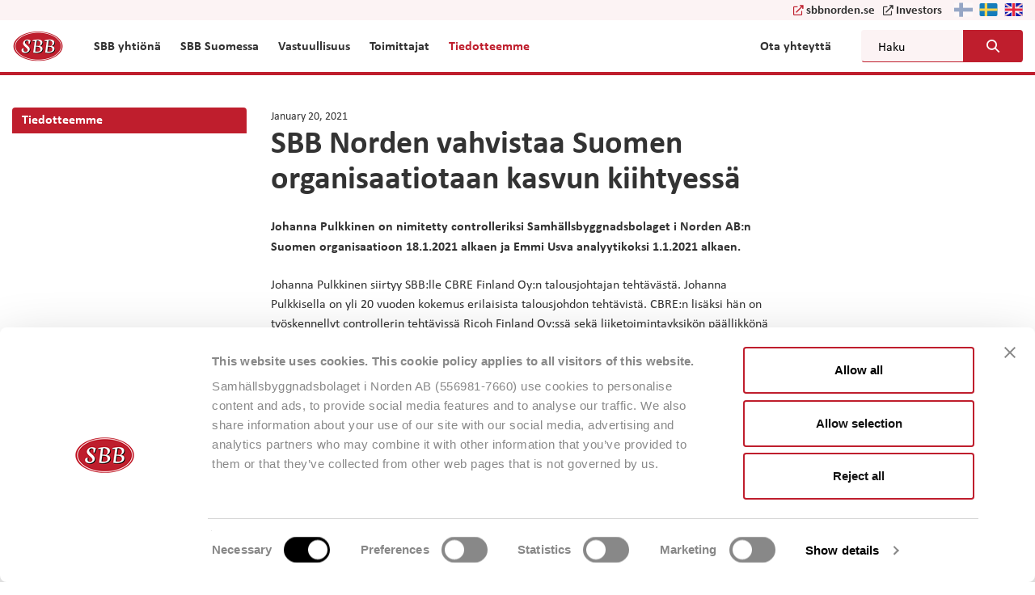

--- FILE ---
content_type: text/html; charset=UTF-8
request_url: https://sbbnorden.fi/fi/sbb-norden-vahvistaa-suomen-organisaatiotaan-kasvun-kiihtyessa/
body_size: 9330
content:

<!doctype html>
<html lang="en-US">
<head>
    <meta charset="utf-8">
    <meta http-equiv="x-ua-compatible" content="ie=edge">
    <meta name="viewport" content="width=device-width, initial-scale=1">
    <link rel="icon" href="https://sbbnorden.fi/fi/wp-content/themes/sbb/dist/images/favicon.png">
    <link href="https://sbbnorden.fi/fi/wp-content/themes/sbb/dist/images/apple-touch-icon.png" rel="apple-touch-icon">
    <!--[if IE]><link rel="shortcut icon" href="https://sbbnorden.fi/fi/wp-content/themes/sbb/dist/images/favicon.ico"><![endif]-->
    <link rel="manifest" href="https://sbbnorden.fi/fi/wp-content/themes/sbb/assets/images/site.webmanifest">
    <link rel="mask-icon" href="https://sbbnorden.fi/fi/wp-content/themes/sbb/assets/images/favicon.png" color="#bf1e2d">
    <link rel="stylesheet" href="https://use.typekit.net/iid7btc.css">
    <meta name="msapplication-TileColor" content="#bf1e2d">
    <meta name="msapplication-TileImage" content="https://sbbnorden.fi/fi/wp-content/themes/sbb/assets/images/mstile-150x150.png">
    <meta name="theme-color" content="#ffffff">
    <title>SBB Norden vahvistaa Suomen organisaatiotaan kasvun kiihtyessä &#8211; SBB &#8211; Suomi</title>
<meta name='robots' content='max-image-preview:large' />
	<style>img:is([sizes="auto" i], [sizes^="auto," i]) { contain-intrinsic-size: 3000px 1500px }</style>
	<script type="text/javascript">
/* <![CDATA[ */
window._wpemojiSettings = {"baseUrl":"https:\/\/s.w.org\/images\/core\/emoji\/16.0.1\/72x72\/","ext":".png","svgUrl":"https:\/\/s.w.org\/images\/core\/emoji\/16.0.1\/svg\/","svgExt":".svg","source":{"concatemoji":"https:\/\/sbbnorden.fi\/fi\/wp-includes\/js\/wp-emoji-release.min.js?ver=6.8.3"}};
/*! This file is auto-generated */
!function(s,n){var o,i,e;function c(e){try{var t={supportTests:e,timestamp:(new Date).valueOf()};sessionStorage.setItem(o,JSON.stringify(t))}catch(e){}}function p(e,t,n){e.clearRect(0,0,e.canvas.width,e.canvas.height),e.fillText(t,0,0);var t=new Uint32Array(e.getImageData(0,0,e.canvas.width,e.canvas.height).data),a=(e.clearRect(0,0,e.canvas.width,e.canvas.height),e.fillText(n,0,0),new Uint32Array(e.getImageData(0,0,e.canvas.width,e.canvas.height).data));return t.every(function(e,t){return e===a[t]})}function u(e,t){e.clearRect(0,0,e.canvas.width,e.canvas.height),e.fillText(t,0,0);for(var n=e.getImageData(16,16,1,1),a=0;a<n.data.length;a++)if(0!==n.data[a])return!1;return!0}function f(e,t,n,a){switch(t){case"flag":return n(e,"\ud83c\udff3\ufe0f\u200d\u26a7\ufe0f","\ud83c\udff3\ufe0f\u200b\u26a7\ufe0f")?!1:!n(e,"\ud83c\udde8\ud83c\uddf6","\ud83c\udde8\u200b\ud83c\uddf6")&&!n(e,"\ud83c\udff4\udb40\udc67\udb40\udc62\udb40\udc65\udb40\udc6e\udb40\udc67\udb40\udc7f","\ud83c\udff4\u200b\udb40\udc67\u200b\udb40\udc62\u200b\udb40\udc65\u200b\udb40\udc6e\u200b\udb40\udc67\u200b\udb40\udc7f");case"emoji":return!a(e,"\ud83e\udedf")}return!1}function g(e,t,n,a){var r="undefined"!=typeof WorkerGlobalScope&&self instanceof WorkerGlobalScope?new OffscreenCanvas(300,150):s.createElement("canvas"),o=r.getContext("2d",{willReadFrequently:!0}),i=(o.textBaseline="top",o.font="600 32px Arial",{});return e.forEach(function(e){i[e]=t(o,e,n,a)}),i}function t(e){var t=s.createElement("script");t.src=e,t.defer=!0,s.head.appendChild(t)}"undefined"!=typeof Promise&&(o="wpEmojiSettingsSupports",i=["flag","emoji"],n.supports={everything:!0,everythingExceptFlag:!0},e=new Promise(function(e){s.addEventListener("DOMContentLoaded",e,{once:!0})}),new Promise(function(t){var n=function(){try{var e=JSON.parse(sessionStorage.getItem(o));if("object"==typeof e&&"number"==typeof e.timestamp&&(new Date).valueOf()<e.timestamp+604800&&"object"==typeof e.supportTests)return e.supportTests}catch(e){}return null}();if(!n){if("undefined"!=typeof Worker&&"undefined"!=typeof OffscreenCanvas&&"undefined"!=typeof URL&&URL.createObjectURL&&"undefined"!=typeof Blob)try{var e="postMessage("+g.toString()+"("+[JSON.stringify(i),f.toString(),p.toString(),u.toString()].join(",")+"));",a=new Blob([e],{type:"text/javascript"}),r=new Worker(URL.createObjectURL(a),{name:"wpTestEmojiSupports"});return void(r.onmessage=function(e){c(n=e.data),r.terminate(),t(n)})}catch(e){}c(n=g(i,f,p,u))}t(n)}).then(function(e){for(var t in e)n.supports[t]=e[t],n.supports.everything=n.supports.everything&&n.supports[t],"flag"!==t&&(n.supports.everythingExceptFlag=n.supports.everythingExceptFlag&&n.supports[t]);n.supports.everythingExceptFlag=n.supports.everythingExceptFlag&&!n.supports.flag,n.DOMReady=!1,n.readyCallback=function(){n.DOMReady=!0}}).then(function(){return e}).then(function(){var e;n.supports.everything||(n.readyCallback(),(e=n.source||{}).concatemoji?t(e.concatemoji):e.wpemoji&&e.twemoji&&(t(e.twemoji),t(e.wpemoji)))}))}((window,document),window._wpemojiSettings);
/* ]]> */
</script>
<style id='wp-emoji-styles-inline-css' type='text/css'>

	img.wp-smiley, img.emoji {
		display: inline !important;
		border: none !important;
		box-shadow: none !important;
		height: 1em !important;
		width: 1em !important;
		margin: 0 0.07em !important;
		vertical-align: -0.1em !important;
		background: none !important;
		padding: 0 !important;
	}
</style>
<link rel='stylesheet' id='wp-block-library-css' href='https://sbbnorden.fi/fi/wp-includes/css/dist/block-library/style.min.css?ver=6.8.3' type='text/css' media='all' />
<style id='classic-theme-styles-inline-css' type='text/css'>
/*! This file is auto-generated */
.wp-block-button__link{color:#fff;background-color:#32373c;border-radius:9999px;box-shadow:none;text-decoration:none;padding:calc(.667em + 2px) calc(1.333em + 2px);font-size:1.125em}.wp-block-file__button{background:#32373c;color:#fff;text-decoration:none}
</style>
<style id='global-styles-inline-css' type='text/css'>
:root{--wp--preset--aspect-ratio--square: 1;--wp--preset--aspect-ratio--4-3: 4/3;--wp--preset--aspect-ratio--3-4: 3/4;--wp--preset--aspect-ratio--3-2: 3/2;--wp--preset--aspect-ratio--2-3: 2/3;--wp--preset--aspect-ratio--16-9: 16/9;--wp--preset--aspect-ratio--9-16: 9/16;--wp--preset--color--black: #000000;--wp--preset--color--cyan-bluish-gray: #abb8c3;--wp--preset--color--white: #ffffff;--wp--preset--color--pale-pink: #f78da7;--wp--preset--color--vivid-red: #cf2e2e;--wp--preset--color--luminous-vivid-orange: #ff6900;--wp--preset--color--luminous-vivid-amber: #fcb900;--wp--preset--color--light-green-cyan: #7bdcb5;--wp--preset--color--vivid-green-cyan: #00d084;--wp--preset--color--pale-cyan-blue: #8ed1fc;--wp--preset--color--vivid-cyan-blue: #0693e3;--wp--preset--color--vivid-purple: #9b51e0;--wp--preset--gradient--vivid-cyan-blue-to-vivid-purple: linear-gradient(135deg,rgba(6,147,227,1) 0%,rgb(155,81,224) 100%);--wp--preset--gradient--light-green-cyan-to-vivid-green-cyan: linear-gradient(135deg,rgb(122,220,180) 0%,rgb(0,208,130) 100%);--wp--preset--gradient--luminous-vivid-amber-to-luminous-vivid-orange: linear-gradient(135deg,rgba(252,185,0,1) 0%,rgba(255,105,0,1) 100%);--wp--preset--gradient--luminous-vivid-orange-to-vivid-red: linear-gradient(135deg,rgba(255,105,0,1) 0%,rgb(207,46,46) 100%);--wp--preset--gradient--very-light-gray-to-cyan-bluish-gray: linear-gradient(135deg,rgb(238,238,238) 0%,rgb(169,184,195) 100%);--wp--preset--gradient--cool-to-warm-spectrum: linear-gradient(135deg,rgb(74,234,220) 0%,rgb(151,120,209) 20%,rgb(207,42,186) 40%,rgb(238,44,130) 60%,rgb(251,105,98) 80%,rgb(254,248,76) 100%);--wp--preset--gradient--blush-light-purple: linear-gradient(135deg,rgb(255,206,236) 0%,rgb(152,150,240) 100%);--wp--preset--gradient--blush-bordeaux: linear-gradient(135deg,rgb(254,205,165) 0%,rgb(254,45,45) 50%,rgb(107,0,62) 100%);--wp--preset--gradient--luminous-dusk: linear-gradient(135deg,rgb(255,203,112) 0%,rgb(199,81,192) 50%,rgb(65,88,208) 100%);--wp--preset--gradient--pale-ocean: linear-gradient(135deg,rgb(255,245,203) 0%,rgb(182,227,212) 50%,rgb(51,167,181) 100%);--wp--preset--gradient--electric-grass: linear-gradient(135deg,rgb(202,248,128) 0%,rgb(113,206,126) 100%);--wp--preset--gradient--midnight: linear-gradient(135deg,rgb(2,3,129) 0%,rgb(40,116,252) 100%);--wp--preset--font-size--small: 13px;--wp--preset--font-size--medium: 20px;--wp--preset--font-size--large: 36px;--wp--preset--font-size--x-large: 42px;--wp--preset--spacing--20: 0.44rem;--wp--preset--spacing--30: 0.67rem;--wp--preset--spacing--40: 1rem;--wp--preset--spacing--50: 1.5rem;--wp--preset--spacing--60: 2.25rem;--wp--preset--spacing--70: 3.38rem;--wp--preset--spacing--80: 5.06rem;--wp--preset--shadow--natural: 6px 6px 9px rgba(0, 0, 0, 0.2);--wp--preset--shadow--deep: 12px 12px 50px rgba(0, 0, 0, 0.4);--wp--preset--shadow--sharp: 6px 6px 0px rgba(0, 0, 0, 0.2);--wp--preset--shadow--outlined: 6px 6px 0px -3px rgba(255, 255, 255, 1), 6px 6px rgba(0, 0, 0, 1);--wp--preset--shadow--crisp: 6px 6px 0px rgba(0, 0, 0, 1);}:where(.is-layout-flex){gap: 0.5em;}:where(.is-layout-grid){gap: 0.5em;}body .is-layout-flex{display: flex;}.is-layout-flex{flex-wrap: wrap;align-items: center;}.is-layout-flex > :is(*, div){margin: 0;}body .is-layout-grid{display: grid;}.is-layout-grid > :is(*, div){margin: 0;}:where(.wp-block-columns.is-layout-flex){gap: 2em;}:where(.wp-block-columns.is-layout-grid){gap: 2em;}:where(.wp-block-post-template.is-layout-flex){gap: 1.25em;}:where(.wp-block-post-template.is-layout-grid){gap: 1.25em;}.has-black-color{color: var(--wp--preset--color--black) !important;}.has-cyan-bluish-gray-color{color: var(--wp--preset--color--cyan-bluish-gray) !important;}.has-white-color{color: var(--wp--preset--color--white) !important;}.has-pale-pink-color{color: var(--wp--preset--color--pale-pink) !important;}.has-vivid-red-color{color: var(--wp--preset--color--vivid-red) !important;}.has-luminous-vivid-orange-color{color: var(--wp--preset--color--luminous-vivid-orange) !important;}.has-luminous-vivid-amber-color{color: var(--wp--preset--color--luminous-vivid-amber) !important;}.has-light-green-cyan-color{color: var(--wp--preset--color--light-green-cyan) !important;}.has-vivid-green-cyan-color{color: var(--wp--preset--color--vivid-green-cyan) !important;}.has-pale-cyan-blue-color{color: var(--wp--preset--color--pale-cyan-blue) !important;}.has-vivid-cyan-blue-color{color: var(--wp--preset--color--vivid-cyan-blue) !important;}.has-vivid-purple-color{color: var(--wp--preset--color--vivid-purple) !important;}.has-black-background-color{background-color: var(--wp--preset--color--black) !important;}.has-cyan-bluish-gray-background-color{background-color: var(--wp--preset--color--cyan-bluish-gray) !important;}.has-white-background-color{background-color: var(--wp--preset--color--white) !important;}.has-pale-pink-background-color{background-color: var(--wp--preset--color--pale-pink) !important;}.has-vivid-red-background-color{background-color: var(--wp--preset--color--vivid-red) !important;}.has-luminous-vivid-orange-background-color{background-color: var(--wp--preset--color--luminous-vivid-orange) !important;}.has-luminous-vivid-amber-background-color{background-color: var(--wp--preset--color--luminous-vivid-amber) !important;}.has-light-green-cyan-background-color{background-color: var(--wp--preset--color--light-green-cyan) !important;}.has-vivid-green-cyan-background-color{background-color: var(--wp--preset--color--vivid-green-cyan) !important;}.has-pale-cyan-blue-background-color{background-color: var(--wp--preset--color--pale-cyan-blue) !important;}.has-vivid-cyan-blue-background-color{background-color: var(--wp--preset--color--vivid-cyan-blue) !important;}.has-vivid-purple-background-color{background-color: var(--wp--preset--color--vivid-purple) !important;}.has-black-border-color{border-color: var(--wp--preset--color--black) !important;}.has-cyan-bluish-gray-border-color{border-color: var(--wp--preset--color--cyan-bluish-gray) !important;}.has-white-border-color{border-color: var(--wp--preset--color--white) !important;}.has-pale-pink-border-color{border-color: var(--wp--preset--color--pale-pink) !important;}.has-vivid-red-border-color{border-color: var(--wp--preset--color--vivid-red) !important;}.has-luminous-vivid-orange-border-color{border-color: var(--wp--preset--color--luminous-vivid-orange) !important;}.has-luminous-vivid-amber-border-color{border-color: var(--wp--preset--color--luminous-vivid-amber) !important;}.has-light-green-cyan-border-color{border-color: var(--wp--preset--color--light-green-cyan) !important;}.has-vivid-green-cyan-border-color{border-color: var(--wp--preset--color--vivid-green-cyan) !important;}.has-pale-cyan-blue-border-color{border-color: var(--wp--preset--color--pale-cyan-blue) !important;}.has-vivid-cyan-blue-border-color{border-color: var(--wp--preset--color--vivid-cyan-blue) !important;}.has-vivid-purple-border-color{border-color: var(--wp--preset--color--vivid-purple) !important;}.has-vivid-cyan-blue-to-vivid-purple-gradient-background{background: var(--wp--preset--gradient--vivid-cyan-blue-to-vivid-purple) !important;}.has-light-green-cyan-to-vivid-green-cyan-gradient-background{background: var(--wp--preset--gradient--light-green-cyan-to-vivid-green-cyan) !important;}.has-luminous-vivid-amber-to-luminous-vivid-orange-gradient-background{background: var(--wp--preset--gradient--luminous-vivid-amber-to-luminous-vivid-orange) !important;}.has-luminous-vivid-orange-to-vivid-red-gradient-background{background: var(--wp--preset--gradient--luminous-vivid-orange-to-vivid-red) !important;}.has-very-light-gray-to-cyan-bluish-gray-gradient-background{background: var(--wp--preset--gradient--very-light-gray-to-cyan-bluish-gray) !important;}.has-cool-to-warm-spectrum-gradient-background{background: var(--wp--preset--gradient--cool-to-warm-spectrum) !important;}.has-blush-light-purple-gradient-background{background: var(--wp--preset--gradient--blush-light-purple) !important;}.has-blush-bordeaux-gradient-background{background: var(--wp--preset--gradient--blush-bordeaux) !important;}.has-luminous-dusk-gradient-background{background: var(--wp--preset--gradient--luminous-dusk) !important;}.has-pale-ocean-gradient-background{background: var(--wp--preset--gradient--pale-ocean) !important;}.has-electric-grass-gradient-background{background: var(--wp--preset--gradient--electric-grass) !important;}.has-midnight-gradient-background{background: var(--wp--preset--gradient--midnight) !important;}.has-small-font-size{font-size: var(--wp--preset--font-size--small) !important;}.has-medium-font-size{font-size: var(--wp--preset--font-size--medium) !important;}.has-large-font-size{font-size: var(--wp--preset--font-size--large) !important;}.has-x-large-font-size{font-size: var(--wp--preset--font-size--x-large) !important;}
:where(.wp-block-post-template.is-layout-flex){gap: 1.25em;}:where(.wp-block-post-template.is-layout-grid){gap: 1.25em;}
:where(.wp-block-columns.is-layout-flex){gap: 2em;}:where(.wp-block-columns.is-layout-grid){gap: 2em;}
:root :where(.wp-block-pullquote){font-size: 1.5em;line-height: 1.6;}
</style>
<link rel='stylesheet' id='cpsh-shortcodes-css' href='https://sbbnorden.fi/fi/wp-content/plugins/column-shortcodes//assets/css/shortcodes.css?ver=1.0.1' type='text/css' media='all' />
<link rel='stylesheet' id='cryptx-styles-css' href='https://sbbnorden.fi/fi/wp-content/plugins/cryptx/css/cryptx.css?ver=4.0.4' type='text/css' media='all' />
<link rel='stylesheet' id='sage/css-css' href='https://sbbnorden.fi/fi/wp-content/themes/sbb/dist/styles/main-6fd80607d1.css' type='text/css' media='all' />
<script type="text/javascript" src="https://sbbnorden.fi/fi/wp-includes/js/jquery/jquery.min.js?ver=3.7.1" id="jquery-core-js"></script>
<script type="text/javascript" src="https://sbbnorden.fi/fi/wp-includes/js/jquery/jquery-migrate.min.js?ver=3.4.1" id="jquery-migrate-js"></script>
<script type="text/javascript" src="https://sbbnorden.fi/fi/wp-content/themes/sbb/boxes/box-cookie-disclaimer/js/cookie-dismiss.js?v=1&amp;ver=6.8.3" id="cookie_dismiss-js"></script>
<script type="text/javascript" src="https://sbbnorden.fi/fi/wp-content/themes/sbb/boxes/box-sbb/js/popup-dismiss.js?v=1&amp;ver=6.8.3" id="popup_dismiss-js"></script>
<link rel="canonical" href="https://sbbnorden.fi/fi/sbb-norden-vahvistaa-suomen-organisaatiotaan-kasvun-kiihtyessa/" />
<link rel='shortlink' href='https://sbbnorden.fi/fi/?p=15' />
<style>
    body #cpt_info_box{
      display:none!important;
    }
    body #wpadminbar #wp-admin-bar-wp-logo .ab-item .ab-icon:before{
      content: ""!important;
      background: url(https://sbbnorden.fi/fi/wp-content/plugins/eklips-admin-lang-switcher/eklips.png);
      display: block;
      background-size: 21px;
      width: 21px;
      height: 21px;
    }
    body #wpadminbar #wp-admin-bar-site-name .ab-item:before{
      content: ""!important;
      background: url(https://sbbnorden.fi/fi/wp-content/plugins/eklips-admin-lang-switcher/flags/en.gif) !important;
      display: block;
      background-size: 16px 11px;
      width: 16px;
      height: 3px;
      margin-top: 8px;
    }

    @media only screen and (max-width: 782px) and (min-width: 600px){
      .wp-admin #wpadminbar #wp-admin-bar-wp-logo .ab-item .ab-icon:before{
        width: 30px;
        height: 30px;
        top: 8px;
        left: 10px;
        background-size: 30px;
      }
      body #wpadminbar #wp-admin-bar-site-name .ab-item:before{
        content: "\f102";
        top: 6px;
        left: 7px;
        background: none!important;
        width: auto;
        height: auto;
        margin-top: 0;
      }
    }

    @media only screen and (max-width: 599px){
      body #wpadminbar #wp-admin-bar-site-name .ab-item:before{
        content: "\f102";
        top: 6px;
        left: 7px;
        background: none!important;
        width: auto;
        height: auto;
        margin-top: 0;
      }
    }

    body .field_type-post_object select{
      width: 100%!important;
    }

    img.blavatar { display: none;}
    #wpadminbar .quicklinks li div.blavatar {display:none;}
    </style><meta name="description" content="Johanna Pulkkinen on nimitetty controlleriksi Samhällsbyggnadsbolaget i Norden AB:n Suomen organisaatioon 18.1.2021 alkaen ja Emmi Usva..." />
<meta property="og:title" content="SBB Norden vahvistaa Suomen organisaatiotaan kasvun kiihtyessä - SBB - Suomi">
<meta property="og:description" content="Johanna Pulkkinen on nimitetty controlleriksi Samhällsbyggnadsbolaget i Norden AB:n Suomen organisaatioon 18.1.2021 alkaen ja Emmi Usva..." />
<meta property="og:image" content="https://sbbnorden.fi/fi/wp-content/uploads/sites/4/2021/04/sbb-og-image-v2.jpg">
<meta property="og:type" content="website" />
<meta property="og:site_name" content="SBB - Suomi" />
<meta property="og:url" content="https://sbbnorden.fi/fi/sbb-norden-vahvistaa-suomen-organisaatiotaan-kasvun-kiihtyessa" />
<meta name="twitter:card" content="summary_large_image">
<meta name="twitter:site" content="@">
<meta name="twitter:title" content="SBB Norden vahvistaa Suomen organisaatiotaan kasvun kiihtyessä - SBB - Suomi">
<meta name="twitter:description" content="Johanna Pulkkinen on nimitetty controlleriksi Samhällsbyggnadsbolaget i Norden AB:n Suomen organisaatioon 18.1.2021 alkaen ja Emmi Usva...">
<meta name="twitter:image" content="https://sbbnorden.fi/fi/wp-content/uploads/sites/4/2021/04/sbb-og-image-v2.jpg">
     <style>
     #wpadminbar #wp-admin-bar-edaf_tables>.ab-item:before{
     	    content: '\f107';
     	    top: 2px;
     }
     </style>
<script>
          var ajaxurl = "https://sbbnorden.fi/fi/wp-admin/admin-ajax.php";
        </script><style type="text/css">.recentcomments a{display:inline !important;padding:0 !important;margin:0 !important;}</style>        <script id="Cookiebot" src="https://consent.cookiebot.com/uc.js" data-cbid="383c2a09-e42e-4c06-b9f5-3e9a561a73f3" data-blockingmode="auto" type="text/javascript"></script>
            <!-- Google Tag Manager -->
    <script>(function(w,d,s,l,i){w[l]=w[l]||[];w[l].push({'gtm.start':
            new Date().getTime(),event:'gtm.js'});var f=d.getElementsByTagName(s)[0],
          j=d.createElement(s),dl=l!='dataLayer'?'&l='+l:'';j.async=true;j.src=
          'https://www.googletagmanager.com/gtm.js?id='+i+dl;f.parentNode.insertBefore(j,f);
      })(window,document,'script','dataLayer','GTM-P99MWJL');</script>
    <!-- End Google Tag Manager -->
    
</head>
<body class="wp-singular post-template-default single single-post postid-15 single-format-standard wp-theme-sbb no-special have-social-module no-slider no-hero have-sidebar-right have-sidebar-left no-top-image">
<!--[if IE]>
<div class="alert alert-warning">
    You are using an <strong>outdated</strong> browser. Please <a href="http://browsehappy.com/">upgrade your
    browser</a> to improve your experience.</div>
<![endif]-->
    <!-- Google Tag Manager (noscript) -->
    <noscript><iframe src="https://www.googletagmanager.com/ns.html?id=GTM-P99MWJL"
                      height="0" width="0" style="display:none;visibility:hidden"></iframe></noscript>
    <!-- End Google Tag Manager (noscript) -->
    <header class="header">
    <div class="header-top">
        <div class="container">
            <div class="header-lang-select">
                <div class="language-container">
                    
        <ul>
        <li class="lang-finnish active"><a>
                <img src="https://sbbnorden.fi/fi/wp-content/themes/sbb/assets/images/fi.svg"
                     alt="SBB - Suomi logo" width="23" height="16"/>
            </a>
        </li>
                <li class="lang-svenska"><a href="https://sbbnorden.se/sv/">
                <img src="https://sbbnorden.fi/fi/wp-content/themes/sbb/assets/images/sv.svg"
                     alt="SBB - Suomi logo" width="23" height="16"/>
            </a>
        </li>
        <li class="lang-english"><a href="https://sbbnorden.se/en/">
                <img src="https://sbbnorden.fi/fi/wp-content/themes/sbb/assets/images/en.svg"
                     alt="SBB - Suomi logo" width="23" height="16"/>
            </a>
        </li>
    </ul>
                </div>
            </div>
                            <div class="header-links">
                    <div class="links-container">
                                                                                <a class="header-btn " href="https://sbbnorden.se" target="_blank">sbbnorden.se</a>
                                                                                <a class="header-btn corp-btn" href="https://corporate.sbbnorden.se/en/section/investors/" target="_blank">Investors</a>
                                            </div>
                </div>
                                </div>
    </div>
    <div class="container">

        <div id="logo" class="logo">
            <a href="https://sbbnorden.fi/fi" rel="nofollow">
                <img src="https://sbbnorden.fi/fi/wp-content/themes/sbb/assets/images/logoo.png"
                     alt="SBB - Suomi logo" width="64" height="40"/>
            </a>
        </div>

        <div class="header-mobile">
            <button type="button" name="button" id="mobile-menu-btn" aria-haspopup="menu" class="hidden-lg"
                    aria-label="Mobile menu" aria-expanded="false">
                <span></span>
            </button>
        </div>

        <div class="header-nav">

            <div class="navigation-container">

                <nav class="nav-primary rwd-hide">
                    <ul id="menu-main-menu" class="nav top-nav cf navbar-nav"><li id="menu-item-58" class="menu-item menu-item-type-taxonomy menu-item-object-category menu-item-58"><a href="https://sbbnorden.fi/fi/category/sbb-yhtiona/">SBB yhtiönä</a></li>
<li id="menu-item-116" class="menu-item menu-item-type-taxonomy menu-item-object-category menu-item-116"><a href="https://sbbnorden.fi/fi/category/sbb-suomessa/">SBB Suomessa</a></li>
<li id="menu-item-62" class="menu-item menu-item-type-taxonomy menu-item-object-category menu-item-62"><a href="https://sbbnorden.fi/fi/category/vastuullisuus/">Vastuullisuus</a></li>
<li id="menu-item-61" class="menu-item menu-item-type-taxonomy menu-item-object-category menu-item-61"><a href="https://sbbnorden.fi/fi/category/toimittajat/">Toimittajat</a></li>
<li id="menu-item-59" class="menu-item menu-item-type-taxonomy menu-item-object-category current-post-ancestor current-menu-parent current-post-parent menu-item-59"><a href="https://sbbnorden.fi/fi/category/tiedotteemme/">Tiedotteemme</a></li>
<li id="menu-item-60" class="menu-item menu-item-type-taxonomy menu-item-object-category menu-item-60"><a href="https://sbbnorden.fi/fi/category/ota-yhteytta/">Ota yhteyttä</a></li>
</ul>                </nav>

                    <nav class="rwd-show nav-primary">
        <div class="menu-top-navigation-container">
            <ul id="menu-rwd-navigation" class="nav">
                                    <li class="has-submenu menu-item ">
                        <a href="https://sbbnorden.fi/fi/category/sbb-yhtiona/" tabindex="-1">SBB yhtiönä</a>
                                                    <button class="expander"></button>
                                                                            <div class="sub-menu">
                                <nav class="menu-sbb-yhtiona-container"><ul id="menu-sbb-yhtiona" class="menu"><li id="menu-item-65" class="menu-item menu-item-type-post_type menu-item-object-post menu-item-65"><a href="https://sbbnorden.fi/fi/sbb-yhtiona/">SBB yhtiönä</a><button class="expander"></button></li>
<li id="menu-item-66" class="menu-item menu-item-type-post_type menu-item-object-post menu-item-66"><a href="https://sbbnorden.fi/fi/kiinteistomme/">Kiinteistömme</a><button class="expander"></button></li>
</ul></nav>                            </div>
                                            </li>

                                    <li class="has-submenu menu-item ">
                        <a href="https://sbbnorden.fi/fi/category/sbb-suomessa/" tabindex="-1">SBB Suomessa</a>
                                                    <button class="expander"></button>
                                                                            <div class="sub-menu">
                                <nav class="menu-sbb-suomessa-container"><ul id="menu-sbb-suomessa" class="menu"><li id="menu-item-287" class="menu-item menu-item-type-post_type menu-item-object-post menu-item-287"><a href="https://sbbnorden.fi/fi/hankkeet/">Hankkeet</a><button class="expander"></button></li>
<li id="menu-item-283" class="menu-item menu-item-type-post_type menu-item-object-post menu-item-283"><a href="https://sbbnorden.fi/fi/kuntien-yhteistyokumppani/">Julkisen sektorin yhteistyökumppani</a><button class="expander"></button></li>
</ul></nav>                            </div>
                                            </li>

                                    <li class="has-submenu menu-item ">
                        <a href="https://sbbnorden.fi/fi/category/vastuullisuus/" tabindex="-1">Vastuullisuus</a>
                                                    <button class="expander"></button>
                                                                            <div class="sub-menu">
                                <nav class="menu-vastuullisuus-container"><ul id="menu-vastuullisuus" class="menu"><li id="menu-item-295" class="menu-item menu-item-type-post_type menu-item-object-post menu-item-295"><a href="https://sbbnorden.fi/fi/visio-2030/">Visio 2030</a><button class="expander"></button></li>
</ul></nav>                            </div>
                                            </li>

                                    <li class="menu-item ">
                        <a href="https://sbbnorden.fi/fi/category/toimittajat/" tabindex="-1">Toimittajat</a>
                                                                    </li>

                                    <li class="menu-item current-menu-item ">
                        <a href="https://sbbnorden.fi/fi/category/tiedotteemme/" tabindex="-1">Tiedotteemme</a>
                                                                    </li>

                                    <li class="menu-item ">
                        <a href="https://sbbnorden.fi/fi/category/ota-yhteytta/" tabindex="-1">Ota yhteyttä</a>
                                                                    </li>

                
            </ul>
        </div>
    </nav>

            </div>
        </div>

        <div class="header-search">
            <div class="inner-search">
                
    <form role="search" method="get" class="search-form" action="https://sbbnorden.fi/fi/">
        <label>
            <span class="screen-reader-text">Search for:</span>
            <input type="search" class="search-field"
                   placeholder="Haku"
                   value="" name="s"/>
           <button type="submit" class="search-button" aria-label="Search button"></button>
        </label>
    </form>
            </div>
        </div>
    </div>
</header>
<div id="content" class="content-wrap">

        <div class="breadcrumb-container">
    <div class="container">
        <div id="crumbs"><a href="https://sbbnorden.fi/fi">Home</a><span class="sep"></span><a href="https://sbbnorden.fi/fi/category/tiedotteemme/">Tiedotteemme</a><span class="sep"></span><span class="current"><a href="https://sbbnorden.fi/fi/sbb-norden-vahvistaa-suomen-organisaatiotaan-kasvun-kiihtyessa/">SBB Norden vahvistaa Suomen organisaatiotaan kasvun kiihtyessä</a></span></div>    </div>

</div>

    <div class="wrap container" role="document">

        <div class="content row">
            <main class="main">

                <div class="main-content">

                    <div class="main-content-wrapper">
                                                    
    <div class="page-header" >

            <div class="post-meta">
        
                    <div class="date-time"><span class="date">January 20, 2021</span></div>
                    </div>
        
        
        
            <h1>SBB Norden vahvistaa Suomen organisaatiotaan kasvun kiihtyessä</h1>
        
        
    </div>
                                                	                            <article class="post-15 post type-post status-publish format-standard hentry category-tiedotteemme">
        <div class="content-container">
            <div class="content-inner">

                <div class="entry-content">
                    <p><strong>Johanna Pulkkinen on nimitetty controlleriksi Samhällsbyggnadsbolaget i Norden AB:n Suomen organisaatioon 18.1.2021 alkaen ja Emmi Usva analyytikoksi 1.1.2021 alkaen. </strong></p>
<p>Johanna Pulkkinen siirtyy SBB:lle CBRE Finland Oy:n talousjohtajan tehtävästä. Johanna Pulkkisella on yli 20 vuoden kokemus erilaisista talousjohdon tehtävistä. CBRE:n lisäksi hän on työskennellyt controllerin tehtävissä Ricoh Finland Oy:ssä sekä liiketoimintayksikön päällikkönä Corbel Oy:ssä. Johanna on koulutukseltaan tradenomi ja hän viimeistelee parhaillaan MBA-tutkintoaan Laureaammattikorkeakoulussa.</p>
<p>Analyytikon tehtävään nimitetty Emmi Usva siirtyy toimeensa PwC Finland Oy:n palveluksesta, jossa hän toimi seniorianalyytikkona kiinteistösektoria palvelevassa tiimissä. Usvalla on yli 3 vuoden kokemus kiinteistöalalta. Ennen PwC:tä Emmi on työskennellyt mm. analyytikkona Aalto-yliopistokiinteistöt Oy:ssa. Emmillä on kiinteistötalouden maisterin tutkinto Aalto-yliopistosta.</p>
<p>Nimitykset seuraavat SBB:n kasvua Suomen markkinoilla, jota vauhditti entisestään vuoden 2020 lopussa toteutunut 222 miljoonan euron hoivaportfolion hankinta. Kyseinen transaktio oli kaikkien aikojen suurin hoivakiinteistötransaktio Suomessa. Transaktion myötä SBB:n Suomen portfolion kokonaisarvo on miltei 900 miljoonaa euroa.</p>
<blockquote><p>Minulla on ilo toivottaa kaksi omien alojensa tunnustettua asiantuntijaa, Emmin ja Johannan, kehittyvään tiimiimme. Olemme sitoutuneet pohjoismaiseen markkinaan ja nämä rekrytoinnit vahvistavat pitkän aikavälin sitoumustamme Suomessa. Olemme erittäin iloisia keskusteluyhteyksistä, jotka olemme luoneet Suomen valtion ja kuntien kanssa. Uskon vahvasti, että voimme luoda näille arvoa tarjoamamme tarpeellisen infrastruktuurin ja alan asiantuntemuksen kautta. Suomi on yksi SBB:n päämarkkinoista ja viimeisten vuosien aikana olemme keskittyneet kasvattamaan kiinteistöportfoliotamme Suomessa pienen tiimiimme kanssa. Olemme onnistuneet luomaan vahvan jalansijan Suomen muuttuvassa yhteiskuntakiinteistöinfrastruktuurimarkkinassa. Vahvistamme nyt organisaatiotamme kasvun tueksi.” &#8211; kertoo SBB Suomen maajohtaja Arto Nummela.</p></blockquote>
<p>Tuoreiden nimitysten lisäksi SBB:n Suomen organisaatiossa työskentelevät sijoitusjohtaja Päivi Loukusa- Virta, kiinteistöjohtaja Mikko Heiska sekä kiinteistökoordinaattori Meri Toivonen.</p>
<p>Lisätietojen osalta, olethan yhteydessä: Maajohtaja Arto Nummela, Samhällsbyggnadsbolaget i Norden AB, +358 40 754 9728, <a href="&#109;&#97;i&#108;&#116;&#111;&#58;a&#114;to&#46;&#110;um&#109;ela&#64;s&#98;b&#110;o&#114;d&#101;n&#46;&#102;i">&#97;&#114;&#116;o&#46;numm&#101;&#108;&#97;&#64;sb&#98;&#110;&#111;&#114;d&#101;n&#46;&#102;&#105;</a></p>
<p>Samhällsbyggnadsbolaget i Norden AB:n (SBB) missio on olla luotettava kumppani julkiselle sektorille Pohjoismaissa, toimien pitkäaikaisena omistajana joka kehittää, hallinnoi ja rakentaa yhteiskunnallisia kiinteistöjä. SBB:n vahva sitoutuminen yhteisöjen tukemiseen ja sosiaaliseen vastuullisuuteen on tehnyt yhtiöstä houkuttelevan pitkäaikaisen kumppanin kunnille ja muille sidosryhmille. Vuonna 2018 SBB palkittiin Vuoden kiinteistöyhtiö -palkinnolla. Suomessa SBB omistaa yli 170 kiinteistöä.</p>
                </div>


                <div class="related-container">
                                        
<section class="related related-documents">
    <h3>Documents</h3>
    <ul class="documents-list">

        
                                <li class="ext-pdf">
                <a target="_blank" href="https://sbbnorden.fi/fi/wp-content/uploads/sites/4/2021/04/lehdistotiedote-sbb-norden-vahvistaa-suomen-organisaatiotaan-kasvun-kiihtyessa.pdf"><div>LEHDISTÖTIEDOTE &#8211; SBB Norden vahvistaa Suomen organisaatiotaan kasvun kiihtyessä</div>
                                                                <span class="date">tammikuu 20, 2021</span>
                                    </a>
            </li>
        
    </ul>
</section>                </div>
            </div>
                    </div>

    </article>

                    </div>

                </div>
                <aside class="sidebar sidebar-right">
    </aside>                            </main><!-- /.main -->
            <aside class="sidebar sidebar-left">
    <nav class="nav-sidebar">
    <div class="menu-sidebar-navigation-container">
        <ul class="nav">
        
            <li class="menu-item current-menu-item ">
                <a href="https://sbbnorden.fi/fi/category/tiedotteemme/">Tiedotteemme</a>
                            </li>

        
        </ul>
    </div>
</nav>

    </aside>        </div><!-- /.content -->

    </div><!-- /.wrap -->
</div>

        
<footer class="content-info">
    <div class="footer-bottom">
        <div class="container">
            <div class="row">
                <div class="col-sm-3 copy_text">
                    <p><strong>Toimistomme Suomessa</strong><br />
Bulevardi 7 A, 00120 Helsinki<br />
FINLAND</p>
<p><strong>Pääkonttori Ruotsissa</strong><br />
Strandvägen 1, SE-114 51 Stockholm<br />
SVERIGE</p>
                </div>

                <div class="col-sm-3">
                                    </div>

                <div class="col-sm-3">
                                    </div>
                <div class="col-sm-3 text-center">
                    <div class="social-follow">
    <ul>
    
                <li class="fb facebook social-follow-item">
            <a href="https://www.facebook.com/sbbnorden/" target="_blank"></a>
        </li>

    
                <li class="li linkedin social-follow-item">
            <a href="https://www.linkedin.com/company/samh%C3%A4llsbyggnadsbolaget-i-norden-ab/" target="_blank"></a>
        </li>

        </ul>
</div>

                                            <div class="footer-menu">
                            <nav role="navigation">
                                <div class="menu-footer-links-container"><ul id="menu-footer-links" class="menu"><li id="menu-item-53" class="menu-item menu-item-type-post_type menu-item-object-post menu-item-53"><a href="https://sbbnorden.fi/fi/ota-yhteytta/">Ota yhteyttä</a></li>
<li id="menu-item-52" class="menu-item menu-item-type-post_type menu-item-object-post menu-item-52"><a href="https://sbbnorden.fi/fi/tietosuojaseloste/">Tietosuojaseloste</a></li>
<li id="menu-item-54" class="menu-item menu-item-type-post_type menu-item-object-post menu-item-54"><a href="https://sbbnorden.fi/fi/cookies/">Cookies</a></li>
</ul></div>                            </nav>

                        </div>
                                    </div>
            </div>
        </div>
    </div>

</footer>
<!--<script src="//s7.addthis.com/js/300/addthis_widget.js" async></script>-->
<script type="speculationrules">
{"prefetch":[{"source":"document","where":{"and":[{"href_matches":"\/fi\/*"},{"not":{"href_matches":["\/fi\/wp-*.php","\/fi\/wp-admin\/*","\/fi\/wp-content\/uploads\/sites\/4\/*","\/fi\/wp-content\/*","\/fi\/wp-content\/plugins\/*","\/fi\/wp-content\/themes\/sbb\/*","\/fi\/*\\?(.+)"]}},{"not":{"selector_matches":"a[rel~=\"nofollow\"]"}},{"not":{"selector_matches":".no-prefetch, .no-prefetch a"}}]},"eagerness":"conservative"}]}
</script>
    <script>
        if(typeof social_module_id != 'undefined'){


        jQuery(window).load(function () {
            jQuery.ajax( {
                type: 'POST',
                url: 'https://sbbnorden.fi/fi/wp-admin/admin-ajax.php',
                dataType: "html",
                data: {
                    action: 'social_get_data',
                    cache: '0',
                    pid: social_module_id
                },
                success: function( data ) {
                    jQuery(".eda-module-type-social .module-content").html(data);
                    jQuery('.eda-module-type-social').edaSocialTabs();
                }
            } );
        });

        }

    </script>
    <script type="text/javascript" id="cryptx-js-js-extra">
/* <![CDATA[ */
var cryptxConfig = {"iterations":"10000","keyLength":"32","ivLength":"16","saltLength":"16","cipher":"aes-256-gcm"};
/* ]]> */
</script>
<script type="text/javascript" src="https://sbbnorden.fi/fi/wp-content/plugins/cryptx/js/cryptx.min.js?ver=4.0.4" id="cryptx-js-js"></script>
<script type="text/javascript" src="https://sbbnorden.fi/fi/wp-includes/js/comment-reply.min.js?ver=6.8.3" id="comment-reply-js" async="async" data-wp-strategy="async"></script>
<script type="text/javascript" src="https://sbbnorden.fi/fi/wp-content/themes/sbb/dist/scripts/modernizr-c9290a2cb3.js" id="modernizr/js-js"></script>
<script type="text/javascript" src="https://sbbnorden.fi/fi/wp-content/themes/sbb/dist/scripts/fancybox-fa281a7769.js" id="fancybox/js-js"></script>
<script type="text/javascript" src="https://sbbnorden.fi/fi/wp-content/themes/sbb/dist/scripts/fancybox-thumbs-a1a224bba8.js" id="fancybox-thumbs/js-js"></script>
<script type="text/javascript" src="https://sbbnorden.fi/fi/wp-content/themes/sbb/dist/scripts/countup-27bd0f4704.js" id="countup/js-js"></script>
<script type="text/javascript" src="https://sbbnorden.fi/fi/wp-content/themes/sbb/dist/scripts/jquery-ff7affe531.slick.js" id="jquery.slick/js-js"></script>
<script type="text/javascript" src="https://sbbnorden.fi/fi/wp-content/themes/sbb/dist/scripts/imagesloaded-e2e1bf2c10.js" id="imagesloaded/js-js"></script>
<script type="text/javascript" src="https://sbbnorden.fi/fi/wp-content/themes/sbb/dist/scripts/mobile-e90bd2d693.custom.js" id="mobile.custom/js-js"></script>
<script type="text/javascript" src="https://sbbnorden.fi/fi/wp-content/themes/sbb/dist/scripts/jqTransform-db48ad38ad.js" id="jqTransform/js-js"></script>
<script type="text/javascript" src="https://sbbnorden.fi/fi/wp-content/themes/sbb/dist/scripts/main-90bad8457b.js" id="sage/js-js"></script>
    
</body>
</html>


--- FILE ---
content_type: text/css
request_url: https://sbbnorden.fi/fi/wp-content/themes/sbb/dist/styles/main-6fd80607d1.css
body_size: 111464
content:
@charset "UTF-8";@font-face{font-family:calibriw;src:url(../fonts/calibriw-light.woff2) format("woff2"),url(../fonts/calibriw-light.woff) format("woff");font-weight:300;font-style:normal;font-display:swap}@font-face{font-family:calibriw;src:url(../fonts/calibriw-regular.woff2) format("woff2"),url(../fonts/calibriw-regular.woff) format("woff");font-weight:400;font-style:normal;font-display:swap}@font-face{font-family:calibriw;src:url(../fonts/calibriw-bold.woff2) format("woff2"),url(../fonts/calibriw-bold.woff) format("woff");font-weight:700;font-style:normal;font-display:swap}@font-face{font-family:fontello;src:url(../fonts/fontello.eot?44125044);src:url(../fonts/fontello.eot?44125044#iefix) format("embedded-opentype"),url(../fonts/fontello.woff2?44125044) format("woff2"),url(../fonts/fontello.woff?44125044) format("woff"),url(../fonts/fontello.ttf?44125044) format("truetype"),url(../fonts/fontello.svg?44125044#fontello) format("svg");font-weight:400;font-style:normal}[class*=" icon-"]:before,[class^=icon-]:before{font-family:fontello;font-style:normal;font-weight:400;speak:none;display:inline-block;text-decoration:inherit;width:1em;margin-right:.2em;text-align:center;font-variant:normal;text-transform:none;line-height:1em;margin-left:.2em;-webkit-font-smoothing:antialiased;-moz-osx-font-smoothing:grayscale}.icon-facebook:before{content:"\f09a"}.icon-instagram:before{content:"\f16d"}.icon-linkedin-squared:before{content:"\f30c"}@font-face{font-family:Icons;font-display:block;src:url(../fonts/Icons.eot?1594888964);src:url(../fonts/Icons.eot?1594888964#iefix) format("eot"),url(../fonts/Icons.woff2?1594888964) format("woff2"),url(../fonts/Icons.woff?1594888964) format("woff"),url(../fonts/Icons.ttf?1594888964) format("truetype"),url(../fonts/Icons.svg?1594888964#Icons) format("svg")}#mute-button:before,#pause-button:before,#play-button:before,#unmute-button:before,.comment-form .eklips_share_graph .datepicker-buttons .date-picker input[type=submit]:before,.comment-form .eklips_share_graph .download-buttons .dropdown input[type=submit] span.caret:before,.contact-full .close:before,.contact-list.type-people .contact-single .contact-preview .contact-photo:before,.contact-list.type-people .contact-single .contact-preview .small-contact:after,.contact-list.type-people .contact-single.open .small-contact:after,.content-area .next-btn:before,.content-area .prev-btn:before,.content-area .to-end-btn:before,.content-area .to-start-btn:before,.content-slides .slick-dots a:before,.content-slides .slick-dots li.slick-active a:before,.dropdown>span:after,.eda-module-type-shareticker .share-price .share-price-container:before,.eda-module-type-slider .slider-container .left-arrow:before,.eda-module-type-slider .slider-container .right-arrow:before,.eda-module-type-slider .slider-container .slide .play-button-container .fancyvideo:before,.eda-module-type-subscribe .form-element .portfolio-search-button:before,.eda-module-type-subscribe .form-element .search-button:before,.eda-module-type-subscribe .form-element input[type=checkbox]:checked+label span:before,.eklips_share_graph .datepicker-buttons .date-picker .btn:before,.eklips_share_graph .datepicker-buttons .date-picker .comment-form input[type=submit]:before,.eklips_share_graph .download-buttons .dropdown .btn span.caret:before,.eklips_share_graph .download-buttons .dropdown .comment-form input[type=submit] span.caret:before,.eklips_share_graph .download-buttons>#share-options-select ul li.dropdown-item.selected a:before,.error404 .content-wrap .main-content-wrapper .search-form .portfolio-search-button:before,.error404 .content-wrap .main-content-wrapper .search-form .search-button:before,.ext-doc>a:before,.ext-docx>a:before,.ext-file>a:before,.ext-mp3>a:before,.ext-mp4>a:before,.ext-pdf>a:before,.ext-print>a:before,.ext-xls>a:before,.ext-xlsx>a:before,.fancybox-close:before,.fancybox-inner .dl_links .links_inner a:before,.fancybox-inner .next:before,.fancybox-inner .prev:before,.fancybox-next span:before,.fancybox-prev span:before,.header-links .links-container .header-btn:before,.icon-active:before,.icon-angle-right-light-end:before,.icon-angle-right-light:before,.icon-angle-right:before,.icon-arrow:before,.icon-audio:before,.icon-bag:before,.icon-bookmark:before,.icon-burger:before,.icon-calendar:before,.icon-call:before,.icon-check-2:before,.icon-checked:before,.icon-chevron-circle-down-light:before,.icon-close-rounded:before,.icon-close:before,.icon-delete:before,.icon-doc:before,.icon-double-angle-light:before,.icon-double-angle-right:before,.icon-download-2:before,.icon-download-3:before,.icon-download:before,.icon-envelope:before,.icon-excel-solid:before,.icon-excel:before,.icon-external-link-regular:before,.icon-facebook:before,.icon-favorite:before,.icon-home:before,.icon-info:before,.icon-instagram:before,.icon-like:before,.icon-link-copy:before,.icon-linkedin:before,.icon-list:before,.icon-location:before,.icon-mail:before,.icon-message:before,.icon-minus:before,.icon-more:before,.icon-mp3-solid:before,.icon-mp3:before,.icon-navigation:before,.icon-number-1:before,.icon-number-2:before,.icon-ok:before,.icon-pdf-solid:before,.icon-pdf:before,.icon-plane:before,.icon-play:before,.icon-plus:before,.icon-ponting-arrow:before,.icon-print-2:before,.icon-print:before,.icon-profile:before,.icon-recent:before,.icon-refresh:before,.icon-rss-solid:before,.icon-rss:before,.icon-sample:before,.icon-search-light:before,.icon-search:before,.icon-settings:before,.icon-twitter:before,.icon-video:before,.icon-webcast:before,.icon-word:before,.icon-youtube:before,.list_add_to_calendar .ul_list>span:after,.listing_bottom table .fin a:before,.listing_bottom table .mp3 a:before,.listing_bottom table .other a:before,.listing_bottom table .prs a:before,.listing_bottom table .rpt-url a:before,.listing_bottom table .rpt a:before,.listing_bottom table .webcast a:before,.menu-sidebar-navigation-container>.nav>li>.submenu>nav>.menu li.current-category-ancestor>.expander:before,.menu-sidebar-navigation-container>.nav>li>.submenu>nav>.menu li.current-menu-ancestor>.expander:before,.menu-sidebar-navigation-container>.nav>li>.submenu>nav>.menu li.current-menu-item>.expander:before,.menu-sidebar-navigation-container>.nav>li>.submenu>nav>.menu li.current-menu-parent>.expander:before,.menu-sidebar-navigation-container>.nav>li>.submenu>nav>.menu li.current-page-ancestor>.expander:before,.menu-sidebar-navigation-container>.nav>li>.submenu>nav>.menu li.current-page-parent>.expander:before,.menu-sidebar-navigation-container>.nav>li>.submenu>nav>.menu li.current-post-ancestor>.expander:before,.menu-sidebar-navigation-container>.nav>li>.submenu>nav>.menu li.current_page_ancestor>.expander:before,.menu-sidebar-navigation-container>.nav>li>.submenu>nav>.menu li.current_page_item>.expander:before,.menu-sidebar-navigation-container>.nav>li>.submenu>nav>.menu li.menu-item-has-children>.expander:before,.menu-sidebar-navigation-container>.nav>li>.submenu>nav>.menu li.open>.expander:before,.ongoing-projects .play-button-container+.fancyvideo:before,.page-tool-share .custom_images li.facebook a:before,.page-tool-share .custom_images li.linkedin a:before,.page-tool-share .custom_images li.mail a:before,.page-tool-share .custom_images li.print a:before,.page-tool-share .custom_images li.retweet a:before,.regular-image-container .image-bottom .downloads a:before,.regular-image-container .img-collage .hover_info .hover_inner:before,.search-results .main .search-form .portfolio-search-button:before,.search-results .main .search-form .search-button:before,.slick-next:before,.slick-prev:before,.social-follow li.facebook a:before,.social-follow li.instagram a:before,.social-follow li.linkedin a:before,.social-follow li.mail a:before,.social-follow li.print a:before,.social-follow li.tw a:before,.social-follow li.youtube a:before,.special-offices .offices-container .office-item .read-more a:after,.special-offices main form .portfolio-search-button:before,.special-offices main form .search-button:before,.special-properties .cat-filters .checkbox .checkbox-marker.checked:before,.special-properties .cat-filters .search_container .portfolio-search-button:before,.special-properties .cat-filters .search_container .search-button:before,.special-searchcontacts main form .portfolio-search-button:before,.special-searchcontacts main form .search-button:before,.subscribe-options-container .feed-link-list a:before,.subscribe-options-container .form-element .portfolio-search-button:before,.subscribe-options-container .form-element .search-button:before,.subscribe-options-container .form-element input[type=checkbox]:checked+label span:before,.subscribe_form_attend .feed-link-list a:before,.subscribe_form_attend .form-element .portfolio-search-button:before,.subscribe_form_attend .form-element .search-button:before,.subscribe_form_attend .form-element input[type=checkbox]:checked+label span:before,.table_filters>.eda_table_change_tab_container>span:after,.webcast_link>a:before,a.down_arrow:before,header.header .header-search .portfolio-search-button:before,header.header .header-search .search-button:before,header.header .language_links>span:after{font-family:Icons;-webkit-font-smoothing:antialiased;-moz-osx-font-smoothing:grayscale;font-style:normal;font-variant:normal;font-weight:400;text-decoration:none;text-transform:none;line-height:1;display:inline-block;position:absolute}.icon-active:before{content:""}.icon-angle-right-light-end:before{content:""}.icon-angle-right-light:before{content:""}.icon-angle-right:before{content:""}.icon-arrow:before{content:""}.icon-audio:before{content:""}.icon-bag:before{content:""}.icon-bookmark:before{content:""}.icon-burger:before{content:""}.icon-calendar:before{content:""}.icon-call:before{content:""}.icon-check-2:before{content:""}.icon-checked:before{content:""}.icon-chevron-circle-down-light:before{content:""}.icon-close-rounded:before{content:""}.icon-close:before{content:""}.icon-delete:before{content:""}.icon-doc:before{content:""}.icon-double-angle-light:before{content:""}.icon-double-angle-right:before{content:""}.icon-download-2:before{content:""}.icon-download-3:before{content:""}.icon-download:before{content:""}.icon-envelope:before{content:""}.icon-excel-solid:before{content:""}.icon-excel:before{content:""}.icon-external-link-regular:before{content:""}.icon-facebook:before{content:""}.icon-favorite:before{content:""}.icon-home:before{content:""}.icon-info:before{content:""}.icon-instagram:before{content:""}.icon-like:before{content:""}.icon-link-copy:before{content:""}.icon-linkedin:before{content:""}.icon-list:before{content:""}.icon-location:before{content:""}.icon-mail:before{content:""}.icon-message:before{content:""}.icon-minus:before{content:""}.icon-more:before{content:""}.icon-mp3-solid:before{content:""}.icon-mp3:before{content:""}.icon-navigation:before{content:""}.icon-number-1:before{content:""}.icon-number-2:before{content:""}.icon-ok:before{content:""}.icon-pdf-solid:before{content:""}.icon-pdf:before{content:""}.icon-plane:before{content:""}.icon-play:before{content:""}.icon-plus:before{content:""}.icon-ponting-arrow:before{content:""}.icon-print-2:before{content:""}.icon-print:before{content:""}.icon-profile:before{content:""}.icon-recent:before{content:""}.icon-refresh:before{content:""}.icon-rss-solid:before{content:""}.icon-rss:before{content:""}.icon-sample:before{content:""}.icon-search-light:before{content:""}.icon-search:before{content:""}.icon-settings:before{content:""}.icon-twitter:before{content:""}.icon-video:before{content:""}.icon-webcast:before{content:""}.icon-word:before{content:""}.icon-youtube:before{content:""}

/*!
 * Bootstrap v3.3.6 (http://getbootstrap.com)
 * Copyright 2011-2015 Twitter, Inc.
 * Licensed under MIT (https://github.com/twbs/bootstrap/blob/master/LICENSE)
 */
/*! normalize.css v3.0.3 | MIT License | github.com/necolas/normalize.css */html{font-family:sans-serif}body{margin:0}article,aside,details,figcaption,figure,footer,header,hgroup,main,menu,nav,section,summary{display:block}audio,canvas,progress,video{display:inline-block;vertical-align:baseline}audio:not([controls]){display:none;height:0}[hidden],template{display:none}a{background-color:transparent}a:active,a:hover{outline:0}abbr[title]{border-bottom:1px dotted}dfn{font-style:italic}h1{font-size:2em;margin:.67em 0}mark{background:#ff0;color:#000}small{font-size:80%}sub,sup{font-size:75%;line-height:0;position:relative;vertical-align:baseline}sup{top:-.5em}sub{bottom:-.25em}img{border:0}svg:not(:root){overflow:hidden}figure{margin:1em 40px}hr{box-sizing:content-box;height:0}pre{overflow:auto}code,kbd,pre,samp{font-family:monospace,monospace;font-size:1em}button,input,optgroup,select,textarea{color:inherit;font:inherit;margin:0}button{overflow:visible}button,select{text-transform:none}button,html input[type=button],input[type=reset],input[type=submit]{-webkit-appearance:button;cursor:pointer}button[disabled],html input[disabled]{cursor:default}button::-moz-focus-inner,input::-moz-focus-inner{border:0;padding:0}input{line-height:normal}input[type=checkbox],input[type=radio]{box-sizing:border-box;padding:0}input[type=number]::-webkit-inner-spin-button,input[type=number]::-webkit-outer-spin-button{height:auto}input[type=search]{-webkit-appearance:textfield;box-sizing:content-box}input[type=search]::-webkit-search-cancel-button,input[type=search]::-webkit-search-decoration{-webkit-appearance:none}fieldset{border:1px solid silver;margin:0 2px;padding:.35em .625em .75em}textarea{overflow:auto}optgroup{font-weight:700}table{border-collapse:collapse;border-spacing:0}td,th{padding:0}

/*! Source: https://github.com/h5bp/html5-boilerplate/blob/master/src/css/main.css */@media print{*,:after,:before{background:transparent!important;color:#000!important;box-shadow:none!important;text-shadow:none!important}a,a:visited{text-decoration:underline}a[href]:after{content:" (" attr(href) ")"}abbr[title]:after{content:" (" attr(title) ")"}a[href^="#"]:after,a[href^="javascript:"]:after{content:""}blockquote,pre{border:1px solid #999;page-break-inside:avoid}thead{display:table-header-group}img,tr{page-break-inside:avoid}img{max-width:100%!important}h2,h3,p{orphans:3;widows:3}h2,h3{page-break-after:avoid}.navbar{display:none}.btn>.caret,.comment-form .dropup>input[type=submit]>.caret,.comment-form input[type=submit]>.caret,.dropup>.btn>.caret{border-top-color:#000!important}.label{border:1px solid #000}.table{border-collapse:collapse!important}.table td,.table th{background-color:#fff!important}.table-bordered td,.table-bordered th{border:1px solid #ddd!important}}@font-face{font-family:Glyphicons Halflings;src:url(../fonts/glyphicons-halflings-regular.eot);src:url(../fonts/glyphicons-halflings-regular.eot?#iefix) format("embedded-opentype"),url(../fonts/glyphicons-halflings-regular.woff2) format("woff2"),url(../fonts/glyphicons-halflings-regular.woff) format("woff"),url(../fonts/glyphicons-halflings-regular.ttf) format("truetype"),url(../fonts/glyphicons-halflings-regular.svg#glyphicons_halflingsregular) format("svg")}.glyphicon{position:relative;top:1px;display:inline-block;font-family:Glyphicons Halflings;font-style:normal;font-weight:400;line-height:1;-webkit-font-smoothing:antialiased;-moz-osx-font-smoothing:grayscale}.glyphicon-asterisk:before{content:"\002a"}.glyphicon-plus:before{content:"\002b"}.glyphicon-eur:before,.glyphicon-euro:before{content:"\20ac"}.glyphicon-minus:before{content:"\2212"}.glyphicon-cloud:before{content:"\2601"}.glyphicon-envelope:before{content:"\2709"}.glyphicon-pencil:before{content:"\270f"}.glyphicon-glass:before{content:"\e001"}.glyphicon-music:before{content:"\e002"}.glyphicon-search:before{content:"\e003"}.glyphicon-heart:before{content:"\e005"}.glyphicon-star:before{content:"\e006"}.glyphicon-star-empty:before{content:"\e007"}.glyphicon-user:before{content:"\e008"}.glyphicon-film:before{content:"\e009"}.glyphicon-th-large:before{content:"\e010"}.glyphicon-th:before{content:"\e011"}.glyphicon-th-list:before{content:"\e012"}.glyphicon-ok:before{content:"\e013"}.glyphicon-remove:before{content:"\e014"}.glyphicon-zoom-in:before{content:"\e015"}.glyphicon-zoom-out:before{content:"\e016"}.glyphicon-off:before{content:"\e017"}.glyphicon-signal:before{content:"\e018"}.glyphicon-cog:before{content:"\e019"}.glyphicon-trash:before{content:"\e020"}.glyphicon-home:before{content:"\e021"}.glyphicon-file:before{content:"\e022"}.glyphicon-time:before{content:"\e023"}.glyphicon-road:before{content:"\e024"}.glyphicon-download-alt:before{content:"\e025"}.glyphicon-download:before{content:"\e026"}.glyphicon-upload:before{content:"\e027"}.glyphicon-inbox:before{content:"\e028"}.glyphicon-play-circle:before{content:"\e029"}.glyphicon-repeat:before{content:"\e030"}.glyphicon-refresh:before{content:"\e031"}.glyphicon-list-alt:before{content:"\e032"}.glyphicon-lock:before{content:"\e033"}.glyphicon-flag:before{content:"\e034"}.glyphicon-headphones:before{content:"\e035"}.glyphicon-volume-off:before{content:"\e036"}.glyphicon-volume-down:before{content:"\e037"}.glyphicon-volume-up:before{content:"\e038"}.glyphicon-qrcode:before{content:"\e039"}.glyphicon-barcode:before{content:"\e040"}.glyphicon-tag:before{content:"\e041"}.glyphicon-tags:before{content:"\e042"}.glyphicon-book:before{content:"\e043"}.glyphicon-bookmark:before{content:"\e044"}.glyphicon-print:before{content:"\e045"}.glyphicon-camera:before{content:"\e046"}.glyphicon-font:before{content:"\e047"}.glyphicon-bold:before{content:"\e048"}.glyphicon-italic:before{content:"\e049"}.glyphicon-text-height:before{content:"\e050"}.glyphicon-text-width:before{content:"\e051"}.glyphicon-align-left:before{content:"\e052"}.glyphicon-align-center:before{content:"\e053"}.glyphicon-align-right:before{content:"\e054"}.glyphicon-align-justify:before{content:"\e055"}.glyphicon-list:before{content:"\e056"}.glyphicon-indent-left:before{content:"\e057"}.glyphicon-indent-right:before{content:"\e058"}.glyphicon-facetime-video:before{content:"\e059"}.glyphicon-picture:before{content:"\e060"}.glyphicon-map-marker:before{content:"\e062"}.glyphicon-adjust:before{content:"\e063"}.glyphicon-tint:before{content:"\e064"}.glyphicon-edit:before{content:"\e065"}.glyphicon-share:before{content:"\e066"}.glyphicon-check:before{content:"\e067"}.glyphicon-move:before{content:"\e068"}.glyphicon-step-backward:before{content:"\e069"}.glyphicon-fast-backward:before{content:"\e070"}.glyphicon-backward:before{content:"\e071"}.glyphicon-play:before{content:"\e072"}.glyphicon-pause:before{content:"\e073"}.glyphicon-stop:before{content:"\e074"}.glyphicon-forward:before{content:"\e075"}.glyphicon-fast-forward:before{content:"\e076"}.glyphicon-step-forward:before{content:"\e077"}.glyphicon-eject:before{content:"\e078"}.glyphicon-chevron-left:before{content:"\e079"}.glyphicon-chevron-right:before{content:"\e080"}.glyphicon-plus-sign:before{content:"\e081"}.glyphicon-minus-sign:before{content:"\e082"}.glyphicon-remove-sign:before{content:"\e083"}.glyphicon-ok-sign:before{content:"\e084"}.glyphicon-question-sign:before{content:"\e085"}.glyphicon-info-sign:before{content:"\e086"}.glyphicon-screenshot:before{content:"\e087"}.glyphicon-remove-circle:before{content:"\e088"}.glyphicon-ok-circle:before{content:"\e089"}.glyphicon-ban-circle:before{content:"\e090"}.glyphicon-arrow-left:before{content:"\e091"}.glyphicon-arrow-right:before{content:"\e092"}.glyphicon-arrow-up:before{content:"\e093"}.glyphicon-arrow-down:before{content:"\e094"}.glyphicon-share-alt:before{content:"\e095"}.glyphicon-resize-full:before{content:"\e096"}.glyphicon-resize-small:before{content:"\e097"}.glyphicon-exclamation-sign:before{content:"\e101"}.glyphicon-gift:before{content:"\e102"}.glyphicon-leaf:before{content:"\e103"}.glyphicon-fire:before{content:"\e104"}.glyphicon-eye-open:before{content:"\e105"}.glyphicon-eye-close:before{content:"\e106"}.glyphicon-warning-sign:before{content:"\e107"}.glyphicon-plane:before{content:"\e108"}.glyphicon-calendar:before{content:"\e109"}.glyphicon-random:before{content:"\e110"}.glyphicon-comment:before{content:"\e111"}.glyphicon-magnet:before{content:"\e112"}.glyphicon-chevron-up:before{content:"\e113"}.glyphicon-chevron-down:before{content:"\e114"}.glyphicon-retweet:before{content:"\e115"}.glyphicon-shopping-cart:before{content:"\e116"}.glyphicon-folder-close:before{content:"\e117"}.glyphicon-folder-open:before{content:"\e118"}.glyphicon-resize-vertical:before{content:"\e119"}.glyphicon-resize-horizontal:before{content:"\e120"}.glyphicon-hdd:before{content:"\e121"}.glyphicon-bullhorn:before{content:"\e122"}.glyphicon-bell:before{content:"\e123"}.glyphicon-certificate:before{content:"\e124"}.glyphicon-thumbs-up:before{content:"\e125"}.glyphicon-thumbs-down:before{content:"\e126"}.glyphicon-hand-right:before{content:"\e127"}.glyphicon-hand-left:before{content:"\e128"}.glyphicon-hand-up:before{content:"\e129"}.glyphicon-hand-down:before{content:"\e130"}.glyphicon-circle-arrow-right:before{content:"\e131"}.glyphicon-circle-arrow-left:before{content:"\e132"}.glyphicon-circle-arrow-up:before{content:"\e133"}.glyphicon-circle-arrow-down:before{content:"\e134"}.glyphicon-globe:before{content:"\e135"}.glyphicon-wrench:before{content:"\e136"}.glyphicon-tasks:before{content:"\e137"}.glyphicon-filter:before{content:"\e138"}.glyphicon-briefcase:before{content:"\e139"}.glyphicon-fullscreen:before{content:"\e140"}.glyphicon-dashboard:before{content:"\e141"}.glyphicon-paperclip:before{content:"\e142"}.glyphicon-heart-empty:before{content:"\e143"}.glyphicon-link:before{content:"\e144"}.glyphicon-phone:before{content:"\e145"}.glyphicon-pushpin:before{content:"\e146"}.glyphicon-usd:before{content:"\e148"}.glyphicon-gbp:before{content:"\e149"}.glyphicon-sort:before{content:"\e150"}.glyphicon-sort-by-alphabet:before{content:"\e151"}.glyphicon-sort-by-alphabet-alt:before{content:"\e152"}.glyphicon-sort-by-order:before{content:"\e153"}.glyphicon-sort-by-order-alt:before{content:"\e154"}.glyphicon-sort-by-attributes:before{content:"\e155"}.glyphicon-sort-by-attributes-alt:before{content:"\e156"}.glyphicon-unchecked:before{content:"\e157"}.glyphicon-expand:before{content:"\e158"}.glyphicon-collapse-down:before{content:"\e159"}.glyphicon-collapse-up:before{content:"\e160"}.glyphicon-log-in:before{content:"\e161"}.glyphicon-flash:before{content:"\e162"}.glyphicon-log-out:before{content:"\e163"}.glyphicon-new-window:before{content:"\e164"}.glyphicon-record:before{content:"\e165"}.glyphicon-save:before{content:"\e166"}.glyphicon-open:before{content:"\e167"}.glyphicon-saved:before{content:"\e168"}.glyphicon-import:before{content:"\e169"}.glyphicon-export:before{content:"\e170"}.glyphicon-send:before{content:"\e171"}.glyphicon-floppy-disk:before{content:"\e172"}.glyphicon-floppy-saved:before{content:"\e173"}.glyphicon-floppy-remove:before{content:"\e174"}.glyphicon-floppy-save:before{content:"\e175"}.glyphicon-floppy-open:before{content:"\e176"}.glyphicon-credit-card:before{content:"\e177"}.glyphicon-transfer:before{content:"\e178"}.glyphicon-cutlery:before{content:"\e179"}.glyphicon-header:before{content:"\e180"}.glyphicon-compressed:before{content:"\e181"}.glyphicon-earphone:before{content:"\e182"}.glyphicon-phone-alt:before{content:"\e183"}.glyphicon-tower:before{content:"\e184"}.glyphicon-stats:before{content:"\e185"}.glyphicon-sd-video:before{content:"\e186"}.glyphicon-hd-video:before{content:"\e187"}.glyphicon-subtitles:before{content:"\e188"}.glyphicon-sound-stereo:before{content:"\e189"}.glyphicon-sound-dolby:before{content:"\e190"}.glyphicon-sound-5-1:before{content:"\e191"}.glyphicon-sound-6-1:before{content:"\e192"}.glyphicon-sound-7-1:before{content:"\e193"}.glyphicon-copyright-mark:before{content:"\e194"}.glyphicon-registration-mark:before{content:"\e195"}.glyphicon-cloud-download:before{content:"\e197"}.glyphicon-cloud-upload:before{content:"\e198"}.glyphicon-tree-conifer:before{content:"\e199"}.glyphicon-tree-deciduous:before{content:"\e200"}.glyphicon-cd:before{content:"\e201"}.glyphicon-save-file:before{content:"\e202"}.glyphicon-open-file:before{content:"\e203"}.glyphicon-level-up:before{content:"\e204"}.glyphicon-copy:before{content:"\e205"}.glyphicon-paste:before{content:"\e206"}.glyphicon-alert:before{content:"\e209"}.glyphicon-equalizer:before{content:"\e210"}.glyphicon-king:before{content:"\e211"}.glyphicon-queen:before{content:"\e212"}.glyphicon-pawn:before{content:"\e213"}.glyphicon-bishop:before{content:"\e214"}.glyphicon-knight:before{content:"\e215"}.glyphicon-baby-formula:before{content:"\e216"}.glyphicon-tent:before{content:"\26fa"}.glyphicon-blackboard:before{content:"\e218"}.glyphicon-bed:before{content:"\e219"}.glyphicon-apple:before{content:"\f8ff"}.glyphicon-erase:before{content:"\e221"}.glyphicon-hourglass:before{content:"\231b"}.glyphicon-lamp:before{content:"\e223"}.glyphicon-duplicate:before{content:"\e224"}.glyphicon-piggy-bank:before{content:"\e225"}.glyphicon-scissors:before{content:"\e226"}.glyphicon-bitcoin:before{content:"\e227"}.glyphicon-btc:before{content:"\e227"}.glyphicon-xbt:before{content:"\e227"}.glyphicon-yen:before{content:"\00a5"}.glyphicon-jpy:before{content:"\00a5"}.glyphicon-ruble:before{content:"\20bd"}.glyphicon-rub:before{content:"\20bd"}.glyphicon-scale:before{content:"\e230"}.glyphicon-ice-lolly:before{content:"\e231"}.glyphicon-ice-lolly-tasted:before{content:"\e232"}.glyphicon-education:before{content:"\e233"}.glyphicon-option-horizontal:before{content:"\e234"}.glyphicon-option-vertical:before{content:"\e235"}.glyphicon-menu-hamburger:before{content:"\e236"}.glyphicon-modal-window:before{content:"\e237"}.glyphicon-oil:before{content:"\e238"}.glyphicon-grain:before{content:"\e239"}.glyphicon-sunglasses:before{content:"\e240"}.glyphicon-text-size:before{content:"\e241"}.glyphicon-text-color:before{content:"\e242"}.glyphicon-text-background:before{content:"\e243"}.glyphicon-object-align-top:before{content:"\e244"}.glyphicon-object-align-bottom:before{content:"\e245"}.glyphicon-object-align-horizontal:before{content:"\e246"}.glyphicon-object-align-left:before{content:"\e247"}.glyphicon-object-align-vertical:before{content:"\e248"}.glyphicon-object-align-right:before{content:"\e249"}.glyphicon-triangle-right:before{content:"\e250"}.glyphicon-triangle-left:before{content:"\e251"}.glyphicon-triangle-bottom:before{content:"\e252"}.glyphicon-triangle-top:before{content:"\e253"}.glyphicon-console:before{content:"\e254"}.glyphicon-superscript:before{content:"\e255"}.glyphicon-subscript:before{content:"\e256"}.glyphicon-menu-left:before{content:"\e257"}.glyphicon-menu-right:before{content:"\e258"}.glyphicon-menu-down:before{content:"\e259"}.glyphicon-menu-up:before{content:"\e260"}*{box-sizing:border-box}:after,:before{box-sizing:border-box}html{font-size:10px;-webkit-tap-highlight-color:rgba(0,0,0,0)}body{font-family:Helvetica Neue,Helvetica,Arial,sans-serif;line-height:1.428571429}button,input,select,textarea{font-family:inherit;font-size:inherit;line-height:inherit}a{text-decoration:none}a:focus,a:hover{text-decoration:underline}a:focus{outline:thin dotted;outline:5px auto -webkit-focus-ring-color;outline-offset:-2px}figure{margin:0}img{vertical-align:middle}.img-responsive{display:block;max-width:100%;height:auto}.img-rounded{border-radius:6px}.img-thumbnail{padding:4px;line-height:1.428571429;background-color:#fff;border:1px solid #ddd;border-radius:4px;-webkit-transition:all .2s ease-in-out;-o-transition:all .2s ease-in-out;transition:all .2s ease-in-out;display:inline-block;max-width:100%;height:auto}.img-circle{border-radius:50%}hr{margin-top:22px;margin-bottom:22px;border:0;border-top:1px solid #eee}.screen-reader-text,.sr-only{position:absolute;width:1px;height:1px;margin:-1px;padding:0;overflow:hidden;clip:rect(0,0,0,0);border:0}.screen-reader-text:active,.screen-reader-text:focus,.sr-only-focusable:active,.sr-only-focusable:focus{position:static;width:auto;height:auto;margin:0;overflow:visible;clip:auto}[role=button]{cursor:pointer}.h1,.h2,.h3,.h4,.h5,.h6,h1,h2,h3,h4,h5,h6{font-family:inherit;font-weight:500;line-height:1.1;color:inherit}.h1 .small,.h1 small,.h2 .small,.h2 small,.h3 .small,.h3 small,.h4 .small,.h4 small,.h5 .small,.h5 small,.h6 .small,.h6 small,h1 .small,h1 small,h2 .small,h2 small,h3 .small,h3 small,h4 .small,h4 small,h5 .small,h5 small,h6 .small,h6 small{font-weight:400;line-height:1;color:#777}.h1,.h2,.h3,h1,h2,h3{margin-top:22px;margin-bottom:11px}.h1 .small,.h1 small,.h2 .small,.h2 small,.h3 .small,.h3 small,h1 .small,h1 small,h2 .small,h2 small,h3 .small,h3 small{font-size:65%}.h4,.h5,.h6,h4,h5,h6{margin-top:11px;margin-bottom:11px}.h4 .small,.h4 small,.h5 .small,.h5 small,.h6 .small,.h6 small,h4 .small,h4 small,h5 .small,h5 small,h6 .small,h6 small{font-size:75%}.h1,h1{font-size:41px}.h2,h2{font-size:34px}.h3,h3{font-size:28px}.h4,h4{font-size:20px}.h5,h5{font-size:16px}.h6,h6{font-size:14px}p{margin:0 0 11px}.lead{margin-bottom:22px;font-size:18px;font-weight:300;line-height:1.4}@media (min-width:768px){.lead{font-size:24px}}.small,small{font-size:87%}.mark,mark{background-color:#fcf8e3;padding:.2em}.text-left{text-align:left}.text-right{text-align:right}.text-center{text-align:center}.text-justify{text-align:justify}.text-nowrap{white-space:nowrap}.text-lowercase{text-transform:lowercase}.initialism,.text-uppercase{text-transform:uppercase}.text-capitalize{text-transform:capitalize}.text-muted{color:#777}.text-primary{color:#bf1e2d}a.text-primary:focus,a.text-primary:hover{color:#931723}.text-success{color:#3c763d}a.text-success:focus,a.text-success:hover{color:#2b542c}.text-info{color:#31708f}a.text-info:focus,a.text-info:hover{color:#245269}.text-warning{color:#8a6d3b}a.text-warning:focus,a.text-warning:hover{color:#66512c}.text-danger{color:#a94442}a.text-danger:focus,a.text-danger:hover{color:#843534}.bg-primary{color:#fff}.bg-primary{background-color:#bf1e2d}a.bg-primary:focus,a.bg-primary:hover{background-color:#931723}.bg-success{background-color:#dff0d8}a.bg-success:focus,a.bg-success:hover{background-color:#c1e2b3}.bg-info{background-color:#d9edf7}a.bg-info:focus,a.bg-info:hover{background-color:#afd9ee}.bg-warning{background-color:#fcf8e3}a.bg-warning:focus,a.bg-warning:hover{background-color:#f7ecb5}.bg-danger{background-color:#f2dede}a.bg-danger:focus,a.bg-danger:hover{background-color:#e4b9b9}.page-header{padding-bottom:10px;margin:44px 0 22px;border-bottom:1px solid #eee}ol,ul{margin-top:0;margin-bottom:11px}ol ol,ol ul,ul ol,ul ul{margin-bottom:0}.list-unstyled{padding-left:0;list-style:none}.list-inline{padding-left:0;list-style:none;margin-left:-5px}.list-inline>li{display:inline-block;padding-left:5px;padding-right:5px}dl{margin-top:0;margin-bottom:22px}dd,dt{line-height:1.428571429}dt{font-weight:700}dd{margin-left:0}.dl-horizontal dd:after,.dl-horizontal dd:before{content:" ";display:table;clear:both}.dl-horizontal dd:after{clear:both}@media (min-width:768px){.dl-horizontal dt{float:left;width:160px;clear:left;text-align:right;overflow:hidden;text-overflow:ellipsis;white-space:nowrap}.dl-horizontal dd{margin-left:180px}}abbr[data-original-title],abbr[title]{cursor:help;border-bottom:1px dotted #777}.initialism{font-size:90%}blockquote{padding:11px 22px;margin:0 0 22px;font-size:20px;border-left:5px solid #eee}blockquote ol:last-child,blockquote p:last-child,blockquote ul:last-child{margin-bottom:0}blockquote .small,blockquote footer,blockquote small{display:block;font-size:80%;line-height:1.428571429;color:#777}blockquote .small:before,blockquote footer:before,blockquote small:before{content:"\2014 \00A0"}.blockquote-reverse,blockquote.pull-right{padding-right:15px;padding-left:0;border-right:5px solid #eee;border-left:0;text-align:right}.blockquote-reverse .small:before,.blockquote-reverse footer:before,.blockquote-reverse small:before,blockquote.pull-right .small:before,blockquote.pull-right footer:before,blockquote.pull-right small:before{content:""}.blockquote-reverse .small:after,.blockquote-reverse footer:after,.blockquote-reverse small:after,blockquote.pull-right .small:after,blockquote.pull-right footer:after,blockquote.pull-right small:after{content:"\00A0 \2014"}address{margin-bottom:22px;font-style:normal;line-height:1.428571429}code,kbd,pre,samp{font-family:Menlo,Monaco,Consolas,Courier New,monospace}code{padding:2px 4px;font-size:90%;color:#c7254e;background-color:#f9f2f4;border-radius:4px}kbd{padding:2px 4px;font-size:90%;color:#fff;background-color:#333;border-radius:3px;box-shadow:inset 0 -1px 0 rgba(0,0,0,.25)}kbd kbd{padding:0;font-size:100%;font-weight:700;box-shadow:none}pre{display:block;padding:10.5px;margin:0 0 11px;font-size:15px;line-height:1.428571429;word-break:break-all;word-wrap:break-word;color:#333;background-color:#f5f5f5;border:1px solid #ccc;border-radius:4px}pre code{padding:0;font-size:inherit;color:inherit;white-space:pre-wrap;background-color:transparent;border-radius:0}.pre-scrollable{max-height:340px;overflow-y:scroll}.container{margin-right:auto;margin-left:auto;padding-left:15px;padding-right:15px}.container:after,.container:before{content:" ";display:table;clear:both}.container:after{clear:both}@media (min-width:768px){.container{width:750px}}@media (min-width:992px){.container{width:970px}}@media (min-width:1200px){.container{width:1170px}}.container-fluid{margin-right:auto;margin-left:auto;padding-left:15px;padding-right:15px}.container-fluid:after,.container-fluid:before{content:" ";display:table;clear:both}.container-fluid:after{clear:both}.row{margin-left:-15px;margin-right:-15px}.row:after,.row:before{content:" ";display:table;clear:both}.row:after{clear:both}.col-lg-1,.col-lg-2,.col-lg-3,.col-lg-4,.col-lg-5,.col-lg-6,.col-lg-7,.col-lg-8,.col-lg-9,.col-lg-10,.col-lg-11,.col-lg-12,.col-md-1,.col-md-2,.col-md-3,.col-md-4,.col-md-5,.col-md-6,.col-md-7,.col-md-8,.col-md-9,.col-md-10,.col-md-11,.col-md-12,.col-sm-1,.col-sm-2,.col-sm-3,.col-sm-4,.col-sm-5,.col-sm-6,.col-sm-7,.col-sm-8,.col-sm-9,.col-sm-10,.col-sm-11,.col-sm-12,.col-xs-1,.col-xs-2,.col-xs-3,.col-xs-4,.col-xs-5,.col-xs-6,.col-xs-7,.col-xs-8,.col-xs-9,.col-xs-10,.col-xs-11,.col-xs-12{position:relative;min-height:1px;padding-left:15px;padding-right:15px}.col-xs-1,.col-xs-2,.col-xs-3,.col-xs-4,.col-xs-5,.col-xs-6,.col-xs-7,.col-xs-8,.col-xs-9,.col-xs-10,.col-xs-11,.col-xs-12{float:left}.col-xs-1{width:8.3333333333%}.col-xs-2{width:16.6666666667%}.col-xs-3{width:25%}.col-xs-4{width:33.3333333333%}.col-xs-5{width:41.6666666667%}.col-xs-6{width:50%}.col-xs-7{width:58.3333333333%}.col-xs-8{width:66.6666666667%}.col-xs-9{width:75%}.col-xs-10{width:83.3333333333%}.col-xs-11{width:91.6666666667%}.col-xs-12{width:100%}.col-xs-pull-0{right:auto}.col-xs-pull-1{right:8.3333333333%}.col-xs-pull-2{right:16.6666666667%}.col-xs-pull-3{right:25%}.col-xs-pull-4{right:33.3333333333%}.col-xs-pull-5{right:41.6666666667%}.col-xs-pull-6{right:50%}.col-xs-pull-7{right:58.3333333333%}.col-xs-pull-8{right:66.6666666667%}.col-xs-pull-9{right:75%}.col-xs-pull-10{right:83.3333333333%}.col-xs-pull-11{right:91.6666666667%}.col-xs-pull-12{right:100%}.col-xs-push-0{left:auto}.col-xs-push-1{left:8.3333333333%}.col-xs-push-2{left:16.6666666667%}.col-xs-push-3{left:25%}.col-xs-push-4{left:33.3333333333%}.col-xs-push-5{left:41.6666666667%}.col-xs-push-6{left:50%}.col-xs-push-7{left:58.3333333333%}.col-xs-push-8{left:66.6666666667%}.col-xs-push-9{left:75%}.col-xs-push-10{left:83.3333333333%}.col-xs-push-11{left:91.6666666667%}.col-xs-push-12{left:100%}.col-xs-offset-0{margin-left:0}.col-xs-offset-1{margin-left:8.3333333333%}.col-xs-offset-2{margin-left:16.6666666667%}.col-xs-offset-3{margin-left:25%}.col-xs-offset-4{margin-left:33.3333333333%}.col-xs-offset-5{margin-left:41.6666666667%}.col-xs-offset-6{margin-left:50%}.col-xs-offset-7{margin-left:58.3333333333%}.col-xs-offset-8{margin-left:66.6666666667%}.col-xs-offset-9{margin-left:75%}.col-xs-offset-10{margin-left:83.3333333333%}.col-xs-offset-11{margin-left:91.6666666667%}.col-xs-offset-12{margin-left:100%}@media (min-width:768px){.col-sm-1,.col-sm-2,.col-sm-3,.col-sm-4,.col-sm-5,.col-sm-6,.col-sm-7,.col-sm-8,.col-sm-9,.col-sm-10,.col-sm-11,.col-sm-12{float:left}.col-sm-1{width:8.3333333333%}.col-sm-2{width:16.6666666667%}.col-sm-3{width:25%}.col-sm-4{width:33.3333333333%}.col-sm-5{width:41.6666666667%}.col-sm-6{width:50%}.col-sm-7{width:58.3333333333%}.col-sm-8{width:66.6666666667%}.col-sm-9{width:75%}.col-sm-10{width:83.3333333333%}.col-sm-11{width:91.6666666667%}.col-sm-12{width:100%}.col-sm-pull-0{right:auto}.col-sm-pull-1{right:8.3333333333%}.col-sm-pull-2{right:16.6666666667%}.col-sm-pull-3{right:25%}.col-sm-pull-4{right:33.3333333333%}.col-sm-pull-5{right:41.6666666667%}.col-sm-pull-6{right:50%}.col-sm-pull-7{right:58.3333333333%}.col-sm-pull-8{right:66.6666666667%}.col-sm-pull-9{right:75%}.col-sm-pull-10{right:83.3333333333%}.col-sm-pull-11{right:91.6666666667%}.col-sm-pull-12{right:100%}.col-sm-push-0{left:auto}.col-sm-push-1{left:8.3333333333%}.col-sm-push-2{left:16.6666666667%}.col-sm-push-3{left:25%}.col-sm-push-4{left:33.3333333333%}.col-sm-push-5{left:41.6666666667%}.col-sm-push-6{left:50%}.col-sm-push-7{left:58.3333333333%}.col-sm-push-8{left:66.6666666667%}.col-sm-push-9{left:75%}.col-sm-push-10{left:83.3333333333%}.col-sm-push-11{left:91.6666666667%}.col-sm-push-12{left:100%}.col-sm-offset-0{margin-left:0}.col-sm-offset-1{margin-left:8.3333333333%}.col-sm-offset-2{margin-left:16.6666666667%}.col-sm-offset-3{margin-left:25%}.col-sm-offset-4{margin-left:33.3333333333%}.col-sm-offset-5{margin-left:41.6666666667%}.col-sm-offset-6{margin-left:50%}.col-sm-offset-7{margin-left:58.3333333333%}.col-sm-offset-8{margin-left:66.6666666667%}.col-sm-offset-9{margin-left:75%}.col-sm-offset-10{margin-left:83.3333333333%}.col-sm-offset-11{margin-left:91.6666666667%}.col-sm-offset-12{margin-left:100%}}@media (min-width:992px){.col-md-1,.col-md-2,.col-md-3,.col-md-4,.col-md-5,.col-md-6,.col-md-7,.col-md-8,.col-md-9,.col-md-10,.col-md-11,.col-md-12{float:left}.col-md-1{width:8.3333333333%}.col-md-2{width:16.6666666667%}.col-md-3{width:25%}.col-md-4{width:33.3333333333%}.col-md-5{width:41.6666666667%}.col-md-6{width:50%}.col-md-7{width:58.3333333333%}.col-md-8{width:66.6666666667%}.col-md-9{width:75%}.col-md-10{width:83.3333333333%}.col-md-11{width:91.6666666667%}.col-md-12{width:100%}.col-md-pull-0{right:auto}.col-md-pull-1{right:8.3333333333%}.col-md-pull-2{right:16.6666666667%}.col-md-pull-3{right:25%}.col-md-pull-4{right:33.3333333333%}.col-md-pull-5{right:41.6666666667%}.col-md-pull-6{right:50%}.col-md-pull-7{right:58.3333333333%}.col-md-pull-8{right:66.6666666667%}.col-md-pull-9{right:75%}.col-md-pull-10{right:83.3333333333%}.col-md-pull-11{right:91.6666666667%}.col-md-pull-12{right:100%}.col-md-push-0{left:auto}.col-md-push-1{left:8.3333333333%}.col-md-push-2{left:16.6666666667%}.col-md-push-3{left:25%}.col-md-push-4{left:33.3333333333%}.col-md-push-5{left:41.6666666667%}.col-md-push-6{left:50%}.col-md-push-7{left:58.3333333333%}.col-md-push-8{left:66.6666666667%}.col-md-push-9{left:75%}.col-md-push-10{left:83.3333333333%}.col-md-push-11{left:91.6666666667%}.col-md-push-12{left:100%}.col-md-offset-0{margin-left:0}.col-md-offset-1{margin-left:8.3333333333%}.col-md-offset-2{margin-left:16.6666666667%}.col-md-offset-3{margin-left:25%}.col-md-offset-4{margin-left:33.3333333333%}.col-md-offset-5{margin-left:41.6666666667%}.col-md-offset-6{margin-left:50%}.col-md-offset-7{margin-left:58.3333333333%}.col-md-offset-8{margin-left:66.6666666667%}.col-md-offset-9{margin-left:75%}.col-md-offset-10{margin-left:83.3333333333%}.col-md-offset-11{margin-left:91.6666666667%}.col-md-offset-12{margin-left:100%}}@media (min-width:1200px){.col-lg-1,.col-lg-2,.col-lg-3,.col-lg-4,.col-lg-5,.col-lg-6,.col-lg-7,.col-lg-8,.col-lg-9,.col-lg-10,.col-lg-11,.col-lg-12{float:left}.col-lg-1{width:8.3333333333%}.col-lg-2{width:16.6666666667%}.col-lg-3{width:25%}.col-lg-4{width:33.3333333333%}.col-lg-5{width:41.6666666667%}.col-lg-6{width:50%}.col-lg-7{width:58.3333333333%}.col-lg-8{width:66.6666666667%}.col-lg-9{width:75%}.col-lg-10{width:83.3333333333%}.col-lg-11{width:91.6666666667%}.col-lg-12{width:100%}.col-lg-pull-0{right:auto}.col-lg-pull-1{right:8.3333333333%}.col-lg-pull-2{right:16.6666666667%}.col-lg-pull-3{right:25%}.col-lg-pull-4{right:33.3333333333%}.col-lg-pull-5{right:41.6666666667%}.col-lg-pull-6{right:50%}.col-lg-pull-7{right:58.3333333333%}.col-lg-pull-8{right:66.6666666667%}.col-lg-pull-9{right:75%}.col-lg-pull-10{right:83.3333333333%}.col-lg-pull-11{right:91.6666666667%}.col-lg-pull-12{right:100%}.col-lg-push-0{left:auto}.col-lg-push-1{left:8.3333333333%}.col-lg-push-2{left:16.6666666667%}.col-lg-push-3{left:25%}.col-lg-push-4{left:33.3333333333%}.col-lg-push-5{left:41.6666666667%}.col-lg-push-6{left:50%}.col-lg-push-7{left:58.3333333333%}.col-lg-push-8{left:66.6666666667%}.col-lg-push-9{left:75%}.col-lg-push-10{left:83.3333333333%}.col-lg-push-11{left:91.6666666667%}.col-lg-push-12{left:100%}.col-lg-offset-0{margin-left:0}.col-lg-offset-1{margin-left:8.3333333333%}.col-lg-offset-2{margin-left:16.6666666667%}.col-lg-offset-3{margin-left:25%}.col-lg-offset-4{margin-left:33.3333333333%}.col-lg-offset-5{margin-left:41.6666666667%}.col-lg-offset-6{margin-left:50%}.col-lg-offset-7{margin-left:58.3333333333%}.col-lg-offset-8{margin-left:66.6666666667%}.col-lg-offset-9{margin-left:75%}.col-lg-offset-10{margin-left:83.3333333333%}.col-lg-offset-11{margin-left:91.6666666667%}.col-lg-offset-12{margin-left:100%}}table{background-color:transparent}caption{padding-top:8px;padding-bottom:8px;color:#777;text-align:left}th{text-align:left}.table{width:100%;max-width:100%;margin-bottom:22px}.table>tbody>tr>td,.table>tbody>tr>th,.table>tfoot>tr>td,.table>tfoot>tr>th,.table>thead>tr>td,.table>thead>tr>th{padding:8px;line-height:1.428571429;vertical-align:top;border-top:1px solid #ddd}.table>thead>tr>th{vertical-align:bottom;border-bottom:2px solid #ddd}.table>caption+thead>tr:first-child>td,.table>caption+thead>tr:first-child>th,.table>colgroup+thead>tr:first-child>td,.table>colgroup+thead>tr:first-child>th,.table>thead:first-child>tr:first-child>td,.table>thead:first-child>tr:first-child>th{border-top:0}.table>tbody+tbody{border-top:2px solid #ddd}.table .table{background-color:#fff}.table-condensed>tbody>tr>td,.table-condensed>tbody>tr>th,.table-condensed>tfoot>tr>td,.table-condensed>tfoot>tr>th,.table-condensed>thead>tr>td,.table-condensed>thead>tr>th{padding:5px}.table-bordered{border:1px solid #ddd}.table-bordered>tbody>tr>td,.table-bordered>tbody>tr>th,.table-bordered>tfoot>tr>td,.table-bordered>tfoot>tr>th,.table-bordered>thead>tr>td,.table-bordered>thead>tr>th{border:1px solid #ddd}.table-bordered>thead>tr>td,.table-bordered>thead>tr>th{border-bottom-width:2px}.table-striped>tbody>tr:nth-of-type(odd){background-color:#f9f9f9}.table-hover>tbody>tr:hover{background-color:#f5f5f5}table col[class*=col-]{position:static;float:none;display:table-column}table td[class*=col-],table th[class*=col-]{position:static;float:none;display:table-cell}.table>tbody>tr.active>td,.table>tbody>tr.active>th,.table>tbody>tr>td.active,.table>tbody>tr>th.active,.table>tfoot>tr.active>td,.table>tfoot>tr.active>th,.table>tfoot>tr>td.active,.table>tfoot>tr>th.active,.table>thead>tr.active>td,.table>thead>tr.active>th,.table>thead>tr>td.active,.table>thead>tr>th.active{background-color:#f5f5f5}.table-hover>tbody>tr.active:hover>td,.table-hover>tbody>tr.active:hover>th,.table-hover>tbody>tr:hover>.active,.table-hover>tbody>tr>td.active:hover,.table-hover>tbody>tr>th.active:hover{background-color:#e8e8e8}.table>tbody>tr.success>td,.table>tbody>tr.success>th,.table>tbody>tr>td.success,.table>tbody>tr>th.success,.table>tfoot>tr.success>td,.table>tfoot>tr.success>th,.table>tfoot>tr>td.success,.table>tfoot>tr>th.success,.table>thead>tr.success>td,.table>thead>tr.success>th,.table>thead>tr>td.success,.table>thead>tr>th.success{background-color:#dff0d8}.table-hover>tbody>tr.success:hover>td,.table-hover>tbody>tr.success:hover>th,.table-hover>tbody>tr:hover>.success,.table-hover>tbody>tr>td.success:hover,.table-hover>tbody>tr>th.success:hover{background-color:#d0e9c6}.table>tbody>tr.info>td,.table>tbody>tr.info>th,.table>tbody>tr>td.info,.table>tbody>tr>th.info,.table>tfoot>tr.info>td,.table>tfoot>tr.info>th,.table>tfoot>tr>td.info,.table>tfoot>tr>th.info,.table>thead>tr.info>td,.table>thead>tr.info>th,.table>thead>tr>td.info,.table>thead>tr>th.info{background-color:#d9edf7}.table-hover>tbody>tr.info:hover>td,.table-hover>tbody>tr.info:hover>th,.table-hover>tbody>tr:hover>.info,.table-hover>tbody>tr>td.info:hover,.table-hover>tbody>tr>th.info:hover{background-color:#c4e3f3}.table>tbody>tr.warning>td,.table>tbody>tr.warning>th,.table>tbody>tr>td.warning,.table>tbody>tr>th.warning,.table>tfoot>tr.warning>td,.table>tfoot>tr.warning>th,.table>tfoot>tr>td.warning,.table>tfoot>tr>th.warning,.table>thead>tr.warning>td,.table>thead>tr.warning>th,.table>thead>tr>td.warning,.table>thead>tr>th.warning{background-color:#fcf8e3}.table-hover>tbody>tr.warning:hover>td,.table-hover>tbody>tr.warning:hover>th,.table-hover>tbody>tr:hover>.warning,.table-hover>tbody>tr>td.warning:hover,.table-hover>tbody>tr>th.warning:hover{background-color:#faf2cc}.table>tbody>tr.danger>td,.table>tbody>tr.danger>th,.table>tbody>tr>td.danger,.table>tbody>tr>th.danger,.table>tfoot>tr.danger>td,.table>tfoot>tr.danger>th,.table>tfoot>tr>td.danger,.table>tfoot>tr>th.danger,.table>thead>tr.danger>td,.table>thead>tr.danger>th,.table>thead>tr>td.danger,.table>thead>tr>th.danger{background-color:#f2dede}.table-hover>tbody>tr.danger:hover>td,.table-hover>tbody>tr.danger:hover>th,.table-hover>tbody>tr:hover>.danger,.table-hover>tbody>tr>td.danger:hover,.table-hover>tbody>tr>th.danger:hover{background-color:#ebcccc}.table-responsive{overflow-x:auto;min-height:.01%}@media screen and (max-width:767px){.table-responsive{width:100%;margin-bottom:16.5px;overflow-y:hidden;-ms-overflow-style:-ms-autohiding-scrollbar;border:1px solid #ddd}.table-responsive>.table{margin-bottom:0}.table-responsive>.table>tbody>tr>td,.table-responsive>.table>tbody>tr>th,.table-responsive>.table>tfoot>tr>td,.table-responsive>.table>tfoot>tr>th,.table-responsive>.table>thead>tr>td,.table-responsive>.table>thead>tr>th{white-space:nowrap}.table-responsive>.table-bordered{border:0}.table-responsive>.table-bordered>tbody>tr>td:first-child,.table-responsive>.table-bordered>tbody>tr>th:first-child,.table-responsive>.table-bordered>tfoot>tr>td:first-child,.table-responsive>.table-bordered>tfoot>tr>th:first-child,.table-responsive>.table-bordered>thead>tr>td:first-child,.table-responsive>.table-bordered>thead>tr>th:first-child{border-left:0}.table-responsive>.table-bordered>tbody>tr>td:last-child,.table-responsive>.table-bordered>tbody>tr>th:last-child,.table-responsive>.table-bordered>tfoot>tr>td:last-child,.table-responsive>.table-bordered>tfoot>tr>th:last-child,.table-responsive>.table-bordered>thead>tr>td:last-child,.table-responsive>.table-bordered>thead>tr>th:last-child{border-right:0}.table-responsive>.table-bordered>tbody>tr:last-child>td,.table-responsive>.table-bordered>tbody>tr:last-child>th,.table-responsive>.table-bordered>tfoot>tr:last-child>td,.table-responsive>.table-bordered>tfoot>tr:last-child>th{border-bottom:0}}fieldset{padding:0;margin:0;border:0;min-width:0}legend{display:block;width:100%;padding:0;margin-bottom:22px;font-size:24px;line-height:inherit;color:#333;border:0;border-bottom:1px solid #e5e5e5}label{display:inline-block;max-width:100%;margin-bottom:5px;font-weight:700}input[type=search]{box-sizing:border-box}input[type=checkbox],input[type=radio]{margin:4px 0 0;margin-top:1px\9;line-height:normal}input[type=file]{display:block}input[type=range]{display:block;width:100%}select[multiple],select[size]{height:auto}input[type=checkbox]:focus,input[type=file]:focus,input[type=radio]:focus{outline:thin dotted;outline:5px auto -webkit-focus-ring-color;outline-offset:-2px}output{display:block;padding-top:7px;font-size:16px;line-height:1.428571429;color:#eaeaea}.comment-form input[type=email],.comment-form input[type=text],.comment-form input[type=url],.comment-form textarea,.form-control,.search-form .search-field{display:block;width:100%;height:36px;padding:6px 12px;font-size:16px;line-height:1.428571429;color:#eaeaea;background-color:#fff;background-image:none;border:1px solid #ccc;border-radius:4px;box-shadow:inset 0 1px 1px rgba(0,0,0,.075);-webkit-transition:border-color .15s ease-in-out,box-shadow .15s ease-in-out;-o-transition:border-color ease-in-out .15s,box-shadow ease-in-out .15s;-webkit-transition:border-color .15s ease-in-out,-webkit-box-shadow .15s ease-in-out;transition:border-color .15s ease-in-out,box-shadow .15s ease-in-out}.comment-form input:focus[type=email],.comment-form input:focus[type=text],.comment-form input:focus[type=url],.comment-form textarea:focus,.form-control:focus,.search-form .search-field:focus{border-color:#66afe9;outline:0;box-shadow:inset 0 1px 1px rgba(0,0,0,.075),0 0 8px rgba(102,175,233,.6)}.comment-form input[type=email]::-moz-placeholder,.comment-form input[type=text]::-moz-placeholder,.comment-form input[type=url]::-moz-placeholder,.comment-form textarea::-moz-placeholder,.form-control::-moz-placeholder,.search-form .search-field::-moz-placeholder{color:#999;opacity:1}.comment-form input:-ms-input-placeholder[type=email],.comment-form input:-ms-input-placeholder[type=text],.comment-form input:-ms-input-placeholder[type=url],.comment-form textarea:-ms-input-placeholder,.form-control:-ms-input-placeholder,.search-form .search-field:-ms-input-placeholder{color:#999}.comment-form input[type=email]::-webkit-input-placeholder,.comment-form input[type=text]::-webkit-input-placeholder,.comment-form input[type=url]::-webkit-input-placeholder,.comment-form textarea::-webkit-input-placeholder,.form-control::-webkit-input-placeholder,.search-form .search-field::-webkit-input-placeholder{color:#999}.comment-form input[type=email]::-ms-expand,.comment-form input[type=text]::-ms-expand,.comment-form input[type=url]::-ms-expand,.comment-form textarea::-ms-expand,.form-control::-ms-expand,.search-form .search-field::-ms-expand{border:0;background-color:transparent}.comment-form fieldset[disabled] input[type=email],.comment-form fieldset[disabled] input[type=text],.comment-form fieldset[disabled] input[type=url],.comment-form fieldset[disabled] textarea,.comment-form input[disabled][type=email],.comment-form input[disabled][type=text],.comment-form input[disabled][type=url],.comment-form input[readonly][type=email],.comment-form input[readonly][type=text],.comment-form input[readonly][type=url],.comment-form textarea[disabled],.comment-form textarea[readonly],.form-control[disabled],.form-control[readonly],.search-form .search-field[disabled],.search-form .search-field[readonly],.search-form fieldset[disabled] .search-field,fieldset[disabled] .comment-form input[type=email],fieldset[disabled] .comment-form input[type=text],fieldset[disabled] .comment-form input[type=url],fieldset[disabled] .comment-form textarea,fieldset[disabled] .form-control,fieldset[disabled] .search-form .search-field{background-color:#eee;opacity:1}.comment-form fieldset[disabled] input[type=email],.comment-form fieldset[disabled] input[type=text],.comment-form fieldset[disabled] input[type=url],.comment-form fieldset[disabled] textarea,.comment-form input[disabled][type=email],.comment-form input[disabled][type=text],.comment-form input[disabled][type=url],.comment-form textarea[disabled],.form-control[disabled],.search-form .search-field[disabled],.search-form fieldset[disabled] .search-field,fieldset[disabled] .comment-form input[type=email],fieldset[disabled] .comment-form input[type=text],fieldset[disabled] .comment-form input[type=url],fieldset[disabled] .comment-form textarea,fieldset[disabled] .form-control,fieldset[disabled] .search-form .search-field{cursor:not-allowed}.comment-form textarea,.search-form textarea.search-field,textarea.form-control{height:auto}input[type=search]{-webkit-appearance:none}@media screen and (-webkit-min-device-pixel-ratio:0){.comment-form input[type=date][type=email],.comment-form input[type=date][type=text],.comment-form input[type=date][type=url],.comment-form input[type=datetime-local][type=email],.comment-form input[type=datetime-local][type=text],.comment-form input[type=datetime-local][type=url],.comment-form input[type=month][type=email],.comment-form input[type=month][type=text],.comment-form input[type=month][type=url],.comment-form input[type=time][type=email],.comment-form input[type=time][type=text],.comment-form input[type=time][type=url],.search-form input.search-field[type=date],.search-form input.search-field[type=datetime-local],.search-form input.search-field[type=month],.search-form input.search-field[type=time],input[type=date].form-control,input[type=datetime-local].form-control,input[type=month].form-control,input[type=time].form-control{line-height:36px}.input-group-sm input[type=date],.input-group-sm input[type=datetime-local],.input-group-sm input[type=month],.input-group-sm input[type=time],input[type=date].input-sm,input[type=datetime-local].input-sm,input[type=month].input-sm,input[type=time].input-sm{line-height:33px}.input-group-lg input[type=date],.input-group-lg input[type=datetime-local],.input-group-lg input[type=month],.input-group-lg input[type=time],input[type=date].input-lg,input[type=datetime-local].input-lg,input[type=month].input-lg,input[type=time].input-lg{line-height:46px}}.comment-form p,.form-group,.search-form label{margin-bottom:15px}.checkbox,.radio{position:relative;display:block;margin-top:10px;margin-bottom:10px}.checkbox label,.radio label{min-height:22px;padding-left:20px;margin-bottom:0;font-weight:400;cursor:pointer}.checkbox-inline input[type=checkbox],.checkbox input[type=checkbox],.radio-inline input[type=radio],.radio input[type=radio]{position:absolute;margin-left:-20px;margin-top:4px\9}.checkbox+.checkbox,.radio+.radio{margin-top:-5px}.checkbox-inline,.radio-inline{position:relative;display:inline-block;padding-left:20px;margin-bottom:0;vertical-align:middle;font-weight:400;cursor:pointer}.checkbox-inline+.checkbox-inline,.radio-inline+.radio-inline{margin-top:0;margin-left:10px}fieldset[disabled] input[type=checkbox],fieldset[disabled] input[type=radio],input[type=checkbox].disabled,input[type=checkbox][disabled],input[type=radio].disabled,input[type=radio][disabled]{cursor:not-allowed}.checkbox-inline.disabled,.radio-inline.disabled,fieldset[disabled] .checkbox-inline,fieldset[disabled] .radio-inline{cursor:not-allowed}.checkbox.disabled label,.radio.disabled label,fieldset[disabled] .checkbox label,fieldset[disabled] .radio label{cursor:not-allowed}.form-control-static{padding-top:7px;padding-bottom:7px;margin-bottom:0;min-height:38px}.form-control-static.input-lg,.form-control-static.input-sm{padding-left:0;padding-right:0}.input-sm{height:33px;padding:5px 10px;font-size:14px;line-height:1.5;border-radius:3px}select.input-sm{height:33px;line-height:33px}select[multiple].input-sm,textarea.input-sm{height:auto}.comment-form .form-group-sm input[type=email],.comment-form .form-group-sm input[type=text],.comment-form .form-group-sm input[type=url],.comment-form .form-group-sm textarea,.form-group-sm .comment-form input[type=email],.form-group-sm .comment-form input[type=text],.form-group-sm .comment-form input[type=url],.form-group-sm .comment-form textarea,.form-group-sm .form-control,.form-group-sm .search-form .search-field,.search-form .form-group-sm .search-field{height:33px;padding:5px 10px;font-size:14px;line-height:1.5;border-radius:3px}.form-group-sm .search-form select.search-field,.form-group-sm select.form-control,.search-form .form-group-sm select.search-field{height:33px;line-height:33px}.comment-form .form-group-sm textarea,.form-group-sm .comment-form textarea,.form-group-sm .search-form select.search-field[multiple],.form-group-sm .search-form textarea.search-field,.form-group-sm select[multiple].form-control,.form-group-sm textarea.form-control,.search-form .form-group-sm select.search-field[multiple],.search-form .form-group-sm textarea.search-field{height:auto}.form-group-sm .form-control-static{height:33px;min-height:36px;padding:6px 10px;font-size:14px;line-height:1.5}.input-lg{height:46px;padding:10px 16px;font-size:18px;line-height:1.3333333;border-radius:6px}select.input-lg{height:46px;line-height:46px}select[multiple].input-lg,textarea.input-lg{height:auto}.comment-form .form-group-lg input[type=email],.comment-form .form-group-lg input[type=text],.comment-form .form-group-lg input[type=url],.comment-form .form-group-lg textarea,.form-group-lg .comment-form input[type=email],.form-group-lg .comment-form input[type=text],.form-group-lg .comment-form input[type=url],.form-group-lg .comment-form textarea,.form-group-lg .form-control,.form-group-lg .search-form .search-field,.search-form .form-group-lg .search-field{height:46px;padding:10px 16px;font-size:18px;line-height:1.3333333;border-radius:6px}.form-group-lg .search-form select.search-field,.form-group-lg select.form-control,.search-form .form-group-lg select.search-field{height:46px;line-height:46px}.comment-form .form-group-lg textarea,.form-group-lg .comment-form textarea,.form-group-lg .search-form select.search-field[multiple],.form-group-lg .search-form textarea.search-field,.form-group-lg select[multiple].form-control,.form-group-lg textarea.form-control,.search-form .form-group-lg select.search-field[multiple],.search-form .form-group-lg textarea.search-field{height:auto}.form-group-lg .form-control-static{height:46px;min-height:40px;padding:11px 16px;font-size:18px;line-height:1.3333333}.has-feedback{position:relative}.comment-form .has-feedback input[type=email],.comment-form .has-feedback input[type=text],.comment-form .has-feedback input[type=url],.comment-form .has-feedback textarea,.has-feedback .comment-form input[type=email],.has-feedback .comment-form input[type=text],.has-feedback .comment-form input[type=url],.has-feedback .comment-form textarea,.has-feedback .form-control,.has-feedback .search-form .search-field,.search-form .has-feedback .search-field{padding-right:45px}.form-control-feedback{position:absolute;top:0;right:0;z-index:2;display:block;width:36px;height:36px;line-height:36px;text-align:center;pointer-events:none}.comment-form .form-group-lg input[type=email]+.form-control-feedback,.comment-form .form-group-lg input[type=text]+.form-control-feedback,.comment-form .form-group-lg input[type=url]+.form-control-feedback,.comment-form .form-group-lg textarea+.form-control-feedback,.form-group-lg .comment-form input[type=email]+.form-control-feedback,.form-group-lg .comment-form input[type=text]+.form-control-feedback,.form-group-lg .comment-form input[type=url]+.form-control-feedback,.form-group-lg .comment-form textarea+.form-control-feedback,.form-group-lg .form-control+.form-control-feedback,.form-group-lg .search-form .search-field+.form-control-feedback,.input-group-lg+.form-control-feedback,.input-lg+.form-control-feedback,.search-form .form-group-lg .search-field+.form-control-feedback{width:46px;height:46px;line-height:46px}.comment-form .form-group-sm input[type=email]+.form-control-feedback,.comment-form .form-group-sm input[type=text]+.form-control-feedback,.comment-form .form-group-sm input[type=url]+.form-control-feedback,.comment-form .form-group-sm textarea+.form-control-feedback,.form-group-sm .comment-form input[type=email]+.form-control-feedback,.form-group-sm .comment-form input[type=text]+.form-control-feedback,.form-group-sm .comment-form input[type=url]+.form-control-feedback,.form-group-sm .comment-form textarea+.form-control-feedback,.form-group-sm .form-control+.form-control-feedback,.form-group-sm .search-form .search-field+.form-control-feedback,.input-group-sm+.form-control-feedback,.input-sm+.form-control-feedback,.search-form .form-group-sm .search-field+.form-control-feedback{width:33px;height:33px;line-height:33px}.has-success .checkbox,.has-success .checkbox-inline,.has-success.checkbox-inline label,.has-success.checkbox label,.has-success .control-label,.has-success .help-block,.has-success .radio,.has-success .radio-inline,.has-success.radio-inline label,.has-success.radio label{color:#3c763d}.comment-form .has-success input[type=email],.comment-form .has-success input[type=text],.comment-form .has-success input[type=url],.comment-form .has-success textarea,.has-success .comment-form input[type=email],.has-success .comment-form input[type=text],.has-success .comment-form input[type=url],.has-success .comment-form textarea,.has-success .form-control,.has-success .search-form .search-field,.search-form .has-success .search-field{border-color:#3c763d;box-shadow:inset 0 1px 1px rgba(0,0,0,.075)}.comment-form .has-success input:focus[type=email],.comment-form .has-success input:focus[type=text],.comment-form .has-success input:focus[type=url],.comment-form .has-success textarea:focus,.has-success .comment-form input:focus[type=email],.has-success .comment-form input:focus[type=text],.has-success .comment-form input:focus[type=url],.has-success .comment-form textarea:focus,.has-success .form-control:focus,.has-success .search-form .search-field:focus,.search-form .has-success .search-field:focus{border-color:#2b542c;box-shadow:inset 0 1px 1px rgba(0,0,0,.075),0 0 6px #67b168}.has-success .input-group-addon{color:#3c763d;border-color:#3c763d;background-color:#dff0d8}.has-success .form-control-feedback{color:#3c763d}.has-warning .checkbox,.has-warning .checkbox-inline,.has-warning.checkbox-inline label,.has-warning.checkbox label,.has-warning .control-label,.has-warning .help-block,.has-warning .radio,.has-warning .radio-inline,.has-warning.radio-inline label,.has-warning.radio label{color:#8a6d3b}.comment-form .has-warning input[type=email],.comment-form .has-warning input[type=text],.comment-form .has-warning input[type=url],.comment-form .has-warning textarea,.has-warning .comment-form input[type=email],.has-warning .comment-form input[type=text],.has-warning .comment-form input[type=url],.has-warning .comment-form textarea,.has-warning .form-control,.has-warning .search-form .search-field,.search-form .has-warning .search-field{border-color:#8a6d3b;box-shadow:inset 0 1px 1px rgba(0,0,0,.075)}.comment-form .has-warning input:focus[type=email],.comment-form .has-warning input:focus[type=text],.comment-form .has-warning input:focus[type=url],.comment-form .has-warning textarea:focus,.has-warning .comment-form input:focus[type=email],.has-warning .comment-form input:focus[type=text],.has-warning .comment-form input:focus[type=url],.has-warning .comment-form textarea:focus,.has-warning .form-control:focus,.has-warning .search-form .search-field:focus,.search-form .has-warning .search-field:focus{border-color:#66512c;box-shadow:inset 0 1px 1px rgba(0,0,0,.075),0 0 6px #c0a16b}.has-warning .input-group-addon{color:#8a6d3b;border-color:#8a6d3b;background-color:#fcf8e3}.has-warning .form-control-feedback{color:#8a6d3b}.has-error .checkbox,.has-error .checkbox-inline,.has-error.checkbox-inline label,.has-error.checkbox label,.has-error .control-label,.has-error .help-block,.has-error .radio,.has-error .radio-inline,.has-error.radio-inline label,.has-error.radio label{color:#a94442}.comment-form .has-error input[type=email],.comment-form .has-error input[type=text],.comment-form .has-error input[type=url],.comment-form .has-error textarea,.has-error .comment-form input[type=email],.has-error .comment-form input[type=text],.has-error .comment-form input[type=url],.has-error .comment-form textarea,.has-error .form-control,.has-error .search-form .search-field,.search-form .has-error .search-field{border-color:#a94442;box-shadow:inset 0 1px 1px rgba(0,0,0,.075)}.comment-form .has-error input:focus[type=email],.comment-form .has-error input:focus[type=text],.comment-form .has-error input:focus[type=url],.comment-form .has-error textarea:focus,.has-error .comment-form input:focus[type=email],.has-error .comment-form input:focus[type=text],.has-error .comment-form input:focus[type=url],.has-error .comment-form textarea:focus,.has-error .form-control:focus,.has-error .search-form .search-field:focus,.search-form .has-error .search-field:focus{border-color:#843534;box-shadow:inset 0 1px 1px rgba(0,0,0,.075),0 0 6px #ce8483}.has-error .input-group-addon{color:#a94442;border-color:#a94442;background-color:#f2dede}.has-error .form-control-feedback{color:#a94442}.has-feedback label~.form-control-feedback{top:27px}.has-feedback label.screen-reader-text~.form-control-feedback,.has-feedback label.sr-only~.form-control-feedback{top:0}.help-block{display:block;margin-top:5px;margin-bottom:10px;color:#737373}@media (min-width:768px){.comment-form .form-inline p,.comment-form .search-form p,.form-inline .comment-form p,.form-inline .form-group,.form-inline .search-form label,.search-form .comment-form p,.search-form .form-group,.search-form .form-inline label,.search-form label{display:inline-block;margin-bottom:0;vertical-align:middle}.comment-form .form-inline input[type=email],.comment-form .form-inline input[type=text],.comment-form .form-inline input[type=url],.comment-form .form-inline textarea,.comment-form .search-form input[type=email],.comment-form .search-form input[type=text],.comment-form .search-form input[type=url],.comment-form .search-form textarea,.form-inline .comment-form input[type=email],.form-inline .comment-form input[type=text],.form-inline .comment-form input[type=url],.form-inline .comment-form textarea,.form-inline .form-control,.search-form .comment-form input[type=email],.search-form .comment-form input[type=text],.search-form .comment-form input[type=url],.search-form .comment-form textarea,.search-form .form-control,.search-form .search-field{display:inline-block;width:auto;vertical-align:middle}.form-inline .form-control-static,.search-form .form-control-static{display:inline-block}.form-inline .input-group,.search-form .input-group{display:inline-table;vertical-align:middle}.comment-form .form-inline .input-group input[type=email],.comment-form .form-inline .input-group input[type=text],.comment-form .form-inline .input-group input[type=url],.comment-form .form-inline .input-group textarea,.comment-form .search-form .input-group input[type=email],.comment-form .search-form .input-group input[type=text],.comment-form .search-form .input-group input[type=url],.comment-form .search-form .input-group textarea,.form-inline .input-group .comment-form input[type=email],.form-inline .input-group .comment-form input[type=text],.form-inline .input-group .comment-form input[type=url],.form-inline .input-group .comment-form textarea,.form-inline .input-group .form-control,.form-inline .input-group .input-group-addon,.form-inline .input-group .input-group-btn,.form-inline .input-group .search-form .search-field,.search-form .input-group .comment-form input[type=email],.search-form .input-group .comment-form input[type=text],.search-form .input-group .comment-form input[type=url],.search-form .input-group .comment-form textarea,.search-form .input-group .form-control,.search-form .input-group .input-group-addon,.search-form .input-group .input-group-btn,.search-form .input-group .search-field{width:auto}.comment-form .form-inline .input-group>input[type=email],.comment-form .form-inline .input-group>input[type=text],.comment-form .form-inline .input-group>input[type=url],.comment-form .form-inline .input-group>textarea,.comment-form .search-form .input-group>input[type=email],.comment-form .search-form .input-group>input[type=text],.comment-form .search-form .input-group>input[type=url],.comment-form .search-form .input-group>textarea,.form-inline .comment-form .input-group>input[type=email],.form-inline .comment-form .input-group>input[type=text],.form-inline .comment-form .input-group>input[type=url],.form-inline .comment-form .input-group>textarea,.form-inline .input-group>.form-control,.search-form .comment-form .input-group>input[type=email],.search-form .comment-form .input-group>input[type=text],.search-form .comment-form .input-group>input[type=url],.search-form .comment-form .input-group>textarea,.search-form .form-inline .input-group>.search-field,.search-form .input-group>.form-control,.search-form .input-group>.search-field{width:100%}.form-inline .control-label,.search-form .control-label{margin-bottom:0;vertical-align:middle}.form-inline .checkbox,.form-inline .radio,.search-form .checkbox,.search-form .radio{display:inline-block;margin-top:0;margin-bottom:0;vertical-align:middle}.form-inline .checkbox label,.form-inline .radio label,.search-form .checkbox label,.search-form .radio label{padding-left:0}.form-inline .checkbox input[type=checkbox],.form-inline .radio input[type=radio],.search-form .checkbox input[type=checkbox],.search-form .radio input[type=radio]{position:relative;margin-left:0}.form-inline .has-feedback .form-control-feedback,.search-form .has-feedback .form-control-feedback{top:0}}.form-horizontal .checkbox,.form-horizontal .checkbox-inline,.form-horizontal .radio,.form-horizontal .radio-inline{margin-top:0;margin-bottom:0;padding-top:7px}.form-horizontal .checkbox,.form-horizontal .radio{min-height:29px}.comment-form .form-horizontal p,.form-horizontal .comment-form p,.form-horizontal .form-group,.form-horizontal .search-form label,.search-form .form-horizontal label{margin-left:-15px;margin-right:-15px}.comment-form .form-horizontal p:after,.comment-form .form-horizontal p:before,.form-horizontal .comment-form p:after,.form-horizontal .comment-form p:before,.form-horizontal .form-group:after,.form-horizontal .form-group:before,.form-horizontal .search-form label:after,.form-horizontal .search-form label:before,.search-form .form-horizontal label:after,.search-form .form-horizontal label:before{content:" ";display:table;clear:both}.comment-form .form-horizontal p:after,.form-horizontal .comment-form p:after,.form-horizontal .form-group:after,.form-horizontal .search-form label:after,.search-form .form-horizontal label:after{clear:both}@media (min-width:768px){.form-horizontal .control-label{text-align:right;margin-bottom:0;padding-top:7px}}.form-horizontal .has-feedback .form-control-feedback{right:15px}@media (min-width:768px){.form-horizontal .form-group-lg .control-label{padding-top:11px;font-size:18px}}@media (min-width:768px){.form-horizontal .form-group-sm .control-label{padding-top:6px;font-size:14px}}.btn,.comment-form input[type=submit]{margin-bottom:0;font-weight:400;vertical-align:middle;-ms-touch-action:manipulation;touch-action:manipulation;cursor:pointer;background-image:none;border:1px solid transparent;white-space:nowrap;padding:6px 12px;font-size:16px;line-height:1.428571429;-webkit-user-select:none;-moz-user-select:none;-ms-user-select:none;user-select:none}.btn.active.focus,.btn.active:focus,.btn.focus,.btn:active.focus,.btn:active:focus,.btn:focus,.comment-form input.active.focus[type=submit],.comment-form input.active:focus[type=submit],.comment-form input.focus[type=submit],.comment-form input:active.focus[type=submit],.comment-form input:active:focus[type=submit],.comment-form input:focus[type=submit]{outline:thin dotted;outline:5px auto -webkit-focus-ring-color;outline-offset:-2px}.btn.focus,.btn:focus,.btn:hover,.comment-form input.focus[type=submit],.comment-form input:focus[type=submit],.comment-form input:hover[type=submit]{color:#333;text-decoration:none}.btn.active,.btn:active,.comment-form input.active[type=submit],.comment-form input:active[type=submit]{outline:0;background-image:none;box-shadow:inset 0 3px 5px rgba(0,0,0,.125)}.btn.disabled,.btn[disabled],.comment-form fieldset[disabled] input[type=submit],.comment-form input.disabled[type=submit],.comment-form input[disabled][type=submit],fieldset[disabled] .btn,fieldset[disabled] .comment-form input[type=submit]{cursor:not-allowed;opacity:.65;filter:alpha(opacity=65);box-shadow:none}a.btn.disabled,fieldset[disabled] a.btn{pointer-events:none}.btn-default{color:#333;background-color:#fff;border-color:#ccc}.btn-default.focus,.btn-default:focus{color:#333;background-color:#e6e5e5;border-color:#8c8c8c}.btn-default:hover{color:#333;background-color:#e6e5e5;border-color:#adadad}.btn-default.active,.btn-default:active,.open>.btn-default.dropdown-toggle{color:#333;background-color:#e6e5e5;border-color:#adadad}.btn-default.active.focus,.btn-default.active:focus,.btn-default.active:hover,.btn-default:active.focus,.btn-default:active:focus,.btn-default:active:hover,.open>.btn-default.dropdown-toggle.focus,.open>.btn-default.dropdown-toggle:focus,.open>.btn-default.dropdown-toggle:hover{color:#333;background-color:#d4d4d4;border-color:#8c8c8c}.btn-default.active,.btn-default:active,.open>.btn-default.dropdown-toggle{background-image:none}.btn-default.disabled.focus,.btn-default.disabled:focus,.btn-default.disabled:hover,.btn-default[disabled].focus,.btn-default[disabled]:focus,.btn-default[disabled]:hover,fieldset[disabled] .btn-default.focus,fieldset[disabled] .btn-default:focus,fieldset[disabled] .btn-default:hover{background-color:#fff;border-color:#ccc}.btn-default .badge{color:#fff;background-color:#333}.btn-primary,.comment-form input[type=submit]{color:#fff;background-color:#bf1e2d;border-color:#a91b28}.btn-primary.focus,.btn-primary:focus,.comment-form input.focus[type=submit],.comment-form input:focus[type=submit]{color:#fff;background-color:#931723;border-color:#3b090e}.btn-primary:hover,.comment-form input:hover[type=submit]{color:#fff;background-color:#931723;border-color:#74121b}.btn-primary.active,.btn-primary:active,.comment-form .open>input.dropdown-toggle[type=submit],.comment-form input.active[type=submit],.comment-form input:active[type=submit],.open>.btn-primary.dropdown-toggle{color:#fff;background-color:#931723;border-color:#74121b}.btn-primary.active.focus,.btn-primary.active:focus,.btn-primary.active:hover,.btn-primary:active.focus,.btn-primary:active:focus,.btn-primary:active:hover,.comment-form .open>input.dropdown-toggle.focus[type=submit],.comment-form .open>input.dropdown-toggle:focus[type=submit],.comment-form .open>input.dropdown-toggle:hover[type=submit],.comment-form input.active.focus[type=submit],.comment-form input.active:focus[type=submit],.comment-form input.active:hover[type=submit],.comment-form input:active.focus[type=submit],.comment-form input:active:focus[type=submit],.comment-form input:active:hover[type=submit],.open>.btn-primary.dropdown-toggle.focus,.open>.btn-primary.dropdown-toggle:focus,.open>.btn-primary.dropdown-toggle:hover{color:#fff;background-color:#74121b;border-color:#3b090e}.btn-primary.active,.btn-primary:active,.comment-form .open>input.dropdown-toggle[type=submit],.comment-form input.active[type=submit],.comment-form input:active[type=submit],.open>.btn-primary.dropdown-toggle{background-image:none}.btn-primary.disabled.focus,.btn-primary.disabled:focus,.btn-primary.disabled:hover,.btn-primary[disabled].focus,.btn-primary[disabled]:focus,.btn-primary[disabled]:hover,.comment-form fieldset[disabled] input.focus[type=submit],.comment-form fieldset[disabled] input:focus[type=submit],.comment-form fieldset[disabled] input:hover[type=submit],.comment-form input.disabled.focus[type=submit],.comment-form input.disabled:focus[type=submit],.comment-form input.disabled:hover[type=submit],.comment-form input[disabled].focus[type=submit],.comment-form input[disabled]:focus[type=submit],.comment-form input[disabled]:hover[type=submit],fieldset[disabled] .btn-primary.focus,fieldset[disabled] .btn-primary:focus,fieldset[disabled] .btn-primary:hover,fieldset[disabled] .comment-form input.focus[type=submit],fieldset[disabled] .comment-form input:focus[type=submit],fieldset[disabled] .comment-form input:hover[type=submit]{background-color:#bf1e2d;border-color:#a91b28}.btn-primary .badge,.comment-form input[type=submit] .badge{color:#bf1e2d;background-color:#fff}.btn-success{color:#fff;background-color:#5cb85c;border-color:#4cae4c}.btn-success.focus,.btn-success:focus{color:#fff;background-color:#449d44;border-color:#255625}.btn-success:hover{color:#fff;background-color:#449d44;border-color:#398439}.btn-success.active,.btn-success:active,.open>.btn-success.dropdown-toggle{color:#fff;background-color:#449d44;border-color:#398439}.btn-success.active.focus,.btn-success.active:focus,.btn-success.active:hover,.btn-success:active.focus,.btn-success:active:focus,.btn-success:active:hover,.open>.btn-success.dropdown-toggle.focus,.open>.btn-success.dropdown-toggle:focus,.open>.btn-success.dropdown-toggle:hover{color:#fff;background-color:#398439;border-color:#255625}.btn-success.active,.btn-success:active,.open>.btn-success.dropdown-toggle{background-image:none}.btn-success.disabled.focus,.btn-success.disabled:focus,.btn-success.disabled:hover,.btn-success[disabled].focus,.btn-success[disabled]:focus,.btn-success[disabled]:hover,fieldset[disabled] .btn-success.focus,fieldset[disabled] .btn-success:focus,fieldset[disabled] .btn-success:hover{background-color:#5cb85c;border-color:#4cae4c}.btn-success .badge{color:#5cb85c;background-color:#fff}.btn-info{color:#fff;background-color:#5bc0de;border-color:#46b8da}.btn-info.focus,.btn-info:focus{color:#fff;background-color:#31b0d5;border-color:#1b6d85}.btn-info:hover{color:#fff;background-color:#31b0d5;border-color:#269abc}.btn-info.active,.btn-info:active,.open>.btn-info.dropdown-toggle{color:#fff;background-color:#31b0d5;border-color:#269abc}.btn-info.active.focus,.btn-info.active:focus,.btn-info.active:hover,.btn-info:active.focus,.btn-info:active:focus,.btn-info:active:hover,.open>.btn-info.dropdown-toggle.focus,.open>.btn-info.dropdown-toggle:focus,.open>.btn-info.dropdown-toggle:hover{color:#fff;background-color:#269abc;border-color:#1b6d85}.btn-info.active,.btn-info:active,.open>.btn-info.dropdown-toggle{background-image:none}.btn-info.disabled.focus,.btn-info.disabled:focus,.btn-info.disabled:hover,.btn-info[disabled].focus,.btn-info[disabled]:focus,.btn-info[disabled]:hover,fieldset[disabled] .btn-info.focus,fieldset[disabled] .btn-info:focus,fieldset[disabled] .btn-info:hover{background-color:#5bc0de;border-color:#46b8da}.btn-info .badge{color:#5bc0de;background-color:#fff}.btn-warning{color:#fff;background-color:#f0ad4e;border-color:#eea236}.btn-warning.focus,.btn-warning:focus{color:#fff;background-color:#ec971f;border-color:#985f0d}.btn-warning:hover{color:#fff;background-color:#ec971f;border-color:#d58512}.btn-warning.active,.btn-warning:active,.open>.btn-warning.dropdown-toggle{color:#fff;background-color:#ec971f;border-color:#d58512}.btn-warning.active.focus,.btn-warning.active:focus,.btn-warning.active:hover,.btn-warning:active.focus,.btn-warning:active:focus,.btn-warning:active:hover,.open>.btn-warning.dropdown-toggle.focus,.open>.btn-warning.dropdown-toggle:focus,.open>.btn-warning.dropdown-toggle:hover{color:#fff;background-color:#d58512;border-color:#985f0d}.btn-warning.active,.btn-warning:active,.open>.btn-warning.dropdown-toggle{background-image:none}.btn-warning.disabled.focus,.btn-warning.disabled:focus,.btn-warning.disabled:hover,.btn-warning[disabled].focus,.btn-warning[disabled]:focus,.btn-warning[disabled]:hover,fieldset[disabled] .btn-warning.focus,fieldset[disabled] .btn-warning:focus,fieldset[disabled] .btn-warning:hover{background-color:#f0ad4e;border-color:#eea236}.btn-warning .badge{color:#f0ad4e;background-color:#fff}.btn-danger{color:#fff;background-color:#d9534f;border-color:#d43f3a}.btn-danger.focus,.btn-danger:focus{color:#fff;background-color:#c9302c;border-color:#761c19}.btn-danger:hover{color:#fff;background-color:#c9302c;border-color:#ac2925}.btn-danger.active,.btn-danger:active,.open>.btn-danger.dropdown-toggle{color:#fff;background-color:#c9302c;border-color:#ac2925}.btn-danger.active.focus,.btn-danger.active:focus,.btn-danger.active:hover,.btn-danger:active.focus,.btn-danger:active:focus,.btn-danger:active:hover,.open>.btn-danger.dropdown-toggle.focus,.open>.btn-danger.dropdown-toggle:focus,.open>.btn-danger.dropdown-toggle:hover{color:#fff;background-color:#ac2925;border-color:#761c19}.btn-danger.active,.btn-danger:active,.open>.btn-danger.dropdown-toggle{background-image:none}.btn-danger.disabled.focus,.btn-danger.disabled:focus,.btn-danger.disabled:hover,.btn-danger[disabled].focus,.btn-danger[disabled]:focus,.btn-danger[disabled]:hover,fieldset[disabled] .btn-danger.focus,fieldset[disabled] .btn-danger:focus,fieldset[disabled] .btn-danger:hover{background-color:#d9534f;border-color:#d43f3a}.btn-danger .badge{color:#d9534f;background-color:#fff}.btn-link{color:#bf1e2d;font-weight:400;border-radius:0}.btn-link,.btn-link.active,.btn-link:active,.btn-link[disabled],fieldset[disabled] .btn-link{background-color:transparent;box-shadow:none}.btn-link,.btn-link:active,.btn-link:focus,.btn-link:hover{border-color:transparent}.btn-link:focus,.btn-link:hover{color:#a41a27;text-decoration:underline;background-color:transparent}.btn-link[disabled]:focus,.btn-link[disabled]:hover,fieldset[disabled] .btn-link:focus,fieldset[disabled] .btn-link:hover{color:#777;text-decoration:none}.btn-lg{padding:10px 16px;font-size:18px;line-height:1.3333333;border-radius:6px}.btn-sm{padding:5px 10px;font-size:14px;line-height:1.5;border-radius:3px}.btn-xs{padding:1px 5px;font-size:14px;line-height:1.5;border-radius:3px}.btn-block{display:block;width:100%}.btn-block+.btn-block{margin-top:5px}input[type=button].btn-block,input[type=reset].btn-block,input[type=submit].btn-block{width:100%}.nav{margin-bottom:0;padding-left:0;list-style:none}.nav:after,.nav:before{content:" ";display:table;clear:both}.nav:after{clear:both}.nav>li{position:relative;display:block}.nav>li>a{position:relative;display:block;padding:10px 15px}.nav>li>a:focus,.nav>li>a:hover{text-decoration:none;background-color:#eee}.nav>li.disabled>a{color:#777}.nav>li.disabled>a:focus,.nav>li.disabled>a:hover{color:#777;text-decoration:none;background-color:transparent;cursor:not-allowed}.nav .open>a,.nav .open>a:focus,.nav .open>a:hover{background-color:#eee;border-color:#bf1e2d}.nav .nav-divider{height:1px;margin:10px 0;overflow:hidden;background-color:#e5e5e5}.nav>li>a>img{max-width:none}.nav-tabs{border-bottom:1px solid #ddd}.nav-tabs>li{float:left;margin-bottom:-1px}.nav-tabs>li>a{margin-right:2px;line-height:1.428571429;border:1px solid transparent;border-radius:4px 4px 0 0}.nav-tabs>li>a:hover{border-color:#eee #eee #ddd}.nav-tabs>li.active>a,.nav-tabs>li.active>a:focus,.nav-tabs>li.active>a:hover{color:#eaeaea;background-color:#fff;border:1px solid #ddd;border-bottom-color:transparent;cursor:default}.nav-pills>li{float:left}.nav-pills>li>a{border-radius:4px}.nav-pills>li+li{margin-left:2px}.nav-pills>li.active>a,.nav-pills>li.active>a:focus,.nav-pills>li.active>a:hover{color:#fff;background-color:#bf1e2d}.nav-stacked>li{float:none}.nav-stacked>li+li{margin-top:2px;margin-left:0}.nav-justified,.nav-tabs.nav-justified{width:100%}.nav-justified>li,.nav-tabs.nav-justified>li{float:none}.nav-justified>li>a,.nav-tabs.nav-justified>li>a{text-align:center;margin-bottom:5px}.nav-justified>.dropdown .dropdown-menu{top:auto;left:auto}@media (min-width:768px){.nav-justified>li,.nav-tabs.nav-justified>li{display:table-cell;width:1%}.nav-justified>li>a,.nav-tabs.nav-justified>li>a{margin-bottom:0}}.nav-tabs-justified,.nav-tabs.nav-justified{border-bottom:0}.nav-tabs-justified>li>a,.nav-tabs.nav-justified>li>a{margin-right:0;border-radius:4px}.nav-tabs-justified>.active>a,.nav-tabs-justified>.active>a:focus,.nav-tabs-justified>.active>a:hover,.nav-tabs.nav-justified>.active>a,.nav-tabs.nav-justified>.active>a:focus,.nav-tabs.nav-justified>.active>a:hover{border:1px solid #ddd}@media (min-width:768px){.nav-tabs-justified>li>a,.nav-tabs.nav-justified>li>a{border-bottom:1px solid #ddd;border-radius:4px 4px 0 0}.nav-tabs-justified>.active>a,.nav-tabs-justified>.active>a:focus,.nav-tabs-justified>.active>a:hover,.nav-tabs.nav-justified>.active>a,.nav-tabs.nav-justified>.active>a:focus,.nav-tabs.nav-justified>.active>a:hover{border-bottom-color:#fff}}.tab-content>.tab-pane{display:none}.tab-content>.active{display:block}.nav-tabs .dropdown-menu{margin-top:-1px;border-top-right-radius:0;border-top-left-radius:0}.navbar{position:relative;min-height:50px;margin-bottom:22px;border:1px solid transparent}.navbar:after,.navbar:before{content:" ";display:table;clear:both}.navbar:after{clear:both}@media (min-width:768px){.navbar{border-radius:4px}}.navbar-header:after,.navbar-header:before{content:" ";display:table;clear:both}.navbar-header:after{clear:both}@media (min-width:768px){.navbar-header{float:left}}.navbar-collapse{overflow-x:visible;padding-right:15px;padding-left:15px;border-top:1px solid transparent;box-shadow:inset 0 1px 0 hsla(0,0%,100%,.1);-webkit-overflow-scrolling:touch}.navbar-collapse:after,.navbar-collapse:before{content:" ";display:table;clear:both}.navbar-collapse:after{clear:both}.navbar-collapse.in{overflow-y:auto}@media (min-width:768px){.navbar-collapse{width:auto;border-top:0;box-shadow:none}.navbar-collapse.collapse{display:block!important;height:auto!important;padding-bottom:0;overflow:visible!important}.navbar-collapse.in{overflow-y:visible}.navbar-fixed-bottom .navbar-collapse,.navbar-fixed-top .navbar-collapse,.navbar-static-top .navbar-collapse{padding-left:0;padding-right:0}}.navbar-fixed-bottom .navbar-collapse,.navbar-fixed-top .navbar-collapse{max-height:340px}@media (max-device-width:480px) and (orientation:landscape){.navbar-fixed-bottom .navbar-collapse,.navbar-fixed-top .navbar-collapse{max-height:200px}}.container-fluid>.navbar-collapse,.container-fluid>.navbar-header,.container>.navbar-collapse,.container>.navbar-header{margin-right:-15px;margin-left:-15px}@media (min-width:768px){.container-fluid>.navbar-collapse,.container-fluid>.navbar-header,.container>.navbar-collapse,.container>.navbar-header{margin-right:0;margin-left:0}}.navbar-static-top{z-index:1000;border-width:0 0 1px}@media (min-width:768px){.navbar-static-top{border-radius:0}}.navbar-fixed-bottom,.navbar-fixed-top{position:fixed;right:0;left:0;z-index:1030}@media (min-width:768px){.navbar-fixed-bottom,.navbar-fixed-top{border-radius:0}}.navbar-fixed-top{top:0;border-width:0 0 1px}.navbar-fixed-bottom{bottom:0;margin-bottom:0;border-width:1px 0 0}.navbar-brand{float:left;padding:14px 15px;font-size:18px;line-height:22px;height:50px}.navbar-brand:focus,.navbar-brand:hover{text-decoration:none}.navbar-brand>img{display:block}@media (min-width:768px){.navbar>.container-fluid .navbar-brand,.navbar>.container .navbar-brand{margin-left:-15px}}.navbar-toggle{position:relative;float:right;margin-right:15px;padding:9px 10px;margin-top:8px;margin-bottom:8px;background-color:transparent;background-image:none;border:1px solid transparent;border-radius:4px}.navbar-toggle:focus{outline:0}.navbar-toggle .icon-bar{display:block;width:22px;height:2px;border-radius:1px}.navbar-toggle .icon-bar+.icon-bar{margin-top:4px}@media (min-width:768px){.navbar-toggle{display:none}}.navbar-nav{margin:7px -15px}.navbar-nav>li>a{padding-top:10px;padding-bottom:10px;line-height:22px}@media (max-width:767px){.navbar-nav .open .dropdown-menu{position:static;float:none;width:auto;margin-top:0;background-color:transparent;border:0;box-shadow:none}.navbar-nav .open .dropdown-menu .dropdown-header,.navbar-nav .open .dropdown-menu>li>a{padding:5px 15px 5px 25px}.navbar-nav .open .dropdown-menu>li>a{line-height:22px}.navbar-nav .open .dropdown-menu>li>a:focus,.navbar-nav .open .dropdown-menu>li>a:hover{background-image:none}}@media (min-width:768px){.navbar-nav{float:left;margin:0}.navbar-nav>li{float:left}.navbar-nav>li>a{padding-top:14px;padding-bottom:14px}}.navbar-form{margin:7px -15px;padding:10px 15px;border-top:1px solid transparent;border-bottom:1px solid transparent;box-shadow:inset 0 1px 0 hsla(0,0%,100%,.1),0 1px 0 hsla(0,0%,100%,.1)}@media (min-width:768px){.comment-form .navbar-form p,.navbar-form .comment-form p,.navbar-form .form-group,.navbar-form .search-form label,.search-form .navbar-form label{display:inline-block;margin-bottom:0;vertical-align:middle}.comment-form .navbar-form input[type=email],.comment-form .navbar-form input[type=text],.comment-form .navbar-form input[type=url],.comment-form .navbar-form textarea,.navbar-form .comment-form input[type=email],.navbar-form .comment-form input[type=text],.navbar-form .comment-form input[type=url],.navbar-form .comment-form textarea,.navbar-form .form-control,.navbar-form .search-form .search-field,.search-form .navbar-form .search-field{display:inline-block;width:auto;vertical-align:middle}.navbar-form .form-control-static{display:inline-block}.navbar-form .input-group{display:inline-table;vertical-align:middle}.comment-form .navbar-form .input-group input[type=email],.comment-form .navbar-form .input-group input[type=text],.comment-form .navbar-form .input-group input[type=url],.comment-form .navbar-form .input-group textarea,.navbar-form .input-group .comment-form input[type=email],.navbar-form .input-group .comment-form input[type=text],.navbar-form .input-group .comment-form input[type=url],.navbar-form .input-group .comment-form textarea,.navbar-form .input-group .form-control,.navbar-form .input-group .input-group-addon,.navbar-form .input-group .input-group-btn,.navbar-form .input-group .search-form .search-field,.search-form .navbar-form .input-group .search-field{width:auto}.comment-form .navbar-form .input-group>input[type=email],.comment-form .navbar-form .input-group>input[type=text],.comment-form .navbar-form .input-group>input[type=url],.comment-form .navbar-form .input-group>textarea,.navbar-form .comment-form .input-group>input[type=email],.navbar-form .comment-form .input-group>input[type=text],.navbar-form .comment-form .input-group>input[type=url],.navbar-form .comment-form .input-group>textarea,.navbar-form .input-group>.form-control,.navbar-form .search-form .input-group>.search-field,.search-form .navbar-form .input-group>.search-field{width:100%}.navbar-form .control-label{margin-bottom:0;vertical-align:middle}.navbar-form .checkbox,.navbar-form .radio{display:inline-block;margin-top:0;margin-bottom:0;vertical-align:middle}.navbar-form .checkbox label,.navbar-form .radio label{padding-left:0}.navbar-form .checkbox input[type=checkbox],.navbar-form .radio input[type=radio]{position:relative;margin-left:0}.navbar-form .has-feedback .form-control-feedback{top:0}}@media (max-width:767px){.comment-form .navbar-form p,.navbar-form .comment-form p,.navbar-form .form-group,.navbar-form .search-form label,.search-form .navbar-form label{margin-bottom:5px}.comment-form .navbar-form p:last-child,.navbar-form .comment-form p:last-child,.navbar-form .form-group:last-child,.navbar-form .search-form label:last-child,.search-form .navbar-form label:last-child{margin-bottom:0}}@media (min-width:768px){.navbar-form{width:auto;border:0;margin-left:0;margin-right:0;padding-top:0;padding-bottom:0;box-shadow:none}}.navbar-nav>li>.dropdown-menu{margin-top:0;border-top-right-radius:0;border-top-left-radius:0}.navbar-fixed-bottom .navbar-nav>li>.dropdown-menu{margin-bottom:0;border-top-right-radius:4px;border-top-left-radius:4px;border-bottom-right-radius:0;border-bottom-left-radius:0}.navbar-btn{margin-top:7px;margin-bottom:7px}.navbar-btn.btn-sm{margin-top:8.5px;margin-bottom:8.5px}.navbar-btn.btn-xs{margin-top:14px;margin-bottom:14px}.navbar-text{margin-top:14px;margin-bottom:14px}@media (min-width:768px){.navbar-text{float:left;margin-left:15px;margin-right:15px}}@media (min-width:768px){.navbar-left{float:left!important}.navbar-right{float:right!important;margin-right:-15px}.navbar-right~.navbar-right{margin-right:0}}.navbar-default{background-color:#f8f8f8;border-color:#e7e7e7}.navbar-default .navbar-brand{color:#777}.navbar-default .navbar-brand:focus,.navbar-default .navbar-brand:hover{color:#5e5d5d;background-color:transparent}.navbar-default .navbar-text{color:#777}.navbar-default .navbar-nav>li>a{color:#777}.navbar-default .navbar-nav>li>a:focus,.navbar-default .navbar-nav>li>a:hover{color:#333;background-color:transparent}.navbar-default .navbar-nav>.active>a,.navbar-default .navbar-nav>.active>a:focus,.navbar-default .navbar-nav>.active>a:hover{color:#555;background-color:#e7e7e7}.navbar-default .navbar-nav>.disabled>a,.navbar-default .navbar-nav>.disabled>a:focus,.navbar-default .navbar-nav>.disabled>a:hover{color:#ccc;background-color:transparent}.navbar-default .navbar-toggle{border-color:#ddd}.navbar-default .navbar-toggle:focus,.navbar-default .navbar-toggle:hover{background-color:#ddd}.navbar-default .navbar-toggle .icon-bar{background-color:#888}.navbar-default .navbar-collapse,.navbar-default .navbar-form{border-color:#e7e7e7}.navbar-default .navbar-nav>.open>a,.navbar-default .navbar-nav>.open>a:focus,.navbar-default .navbar-nav>.open>a:hover{background-color:#e7e7e7;color:#555}@media (max-width:767px){.navbar-default .navbar-nav .open .dropdown-menu>li>a{color:#777}.navbar-default .navbar-nav .open .dropdown-menu>li>a:focus,.navbar-default .navbar-nav .open .dropdown-menu>li>a:hover{color:#333;background-color:transparent}.navbar-default .navbar-nav .open .dropdown-menu>.active>a,.navbar-default .navbar-nav .open .dropdown-menu>.active>a:focus,.navbar-default .navbar-nav .open .dropdown-menu>.active>a:hover{color:#555;background-color:#e7e7e7}.navbar-default .navbar-nav .open .dropdown-menu>.disabled>a,.navbar-default .navbar-nav .open .dropdown-menu>.disabled>a:focus,.navbar-default .navbar-nav .open .dropdown-menu>.disabled>a:hover{color:#ccc;background-color:transparent}}.navbar-default .navbar-link{color:#777}.navbar-default .navbar-link:hover{color:#333}.navbar-default .btn-link{color:#777}.navbar-default .btn-link:focus,.navbar-default .btn-link:hover{color:#333}.navbar-default .btn-link[disabled]:focus,.navbar-default .btn-link[disabled]:hover,fieldset[disabled] .navbar-default .btn-link:focus,fieldset[disabled] .navbar-default .btn-link:hover{color:#ccc}.navbar-inverse{background-color:#222;border-color:#090808}.navbar-inverse .navbar-brand{color:#9d9d9d}.navbar-inverse .navbar-brand:focus,.navbar-inverse .navbar-brand:hover{color:#fff;background-color:transparent}.navbar-inverse .navbar-text{color:#9d9d9d}.navbar-inverse .navbar-nav>li>a{color:#9d9d9d}.navbar-inverse .navbar-nav>li>a:focus,.navbar-inverse .navbar-nav>li>a:hover{color:#fff;background-color:transparent}.navbar-inverse .navbar-nav>.active>a,.navbar-inverse .navbar-nav>.active>a:focus,.navbar-inverse .navbar-nav>.active>a:hover{color:#fff;background-color:#090808}.navbar-inverse .navbar-nav>.disabled>a,.navbar-inverse .navbar-nav>.disabled>a:focus,.navbar-inverse .navbar-nav>.disabled>a:hover{color:#444;background-color:transparent}.navbar-inverse .navbar-toggle{border-color:#333}.navbar-inverse .navbar-toggle:focus,.navbar-inverse .navbar-toggle:hover{background-color:#333}.navbar-inverse .navbar-toggle .icon-bar{background-color:#fff}.navbar-inverse .navbar-collapse,.navbar-inverse .navbar-form{border-color:#101010}.navbar-inverse .navbar-nav>.open>a,.navbar-inverse .navbar-nav>.open>a:focus,.navbar-inverse .navbar-nav>.open>a:hover{background-color:#090808;color:#fff}@media (max-width:767px){.navbar-inverse .navbar-nav .open .dropdown-menu>.dropdown-header{border-color:#090808}.navbar-inverse .navbar-nav .open .dropdown-menu .divider{background-color:#090808}.navbar-inverse .navbar-nav .open .dropdown-menu>li>a{color:#9d9d9d}.navbar-inverse .navbar-nav .open .dropdown-menu>li>a:focus,.navbar-inverse .navbar-nav .open .dropdown-menu>li>a:hover{color:#fff;background-color:transparent}.navbar-inverse .navbar-nav .open .dropdown-menu>.active>a,.navbar-inverse .navbar-nav .open .dropdown-menu>.active>a:focus,.navbar-inverse .navbar-nav .open .dropdown-menu>.active>a:hover{color:#fff;background-color:#090808}.navbar-inverse .navbar-nav .open .dropdown-menu>.disabled>a,.navbar-inverse .navbar-nav .open .dropdown-menu>.disabled>a:focus,.navbar-inverse .navbar-nav .open .dropdown-menu>.disabled>a:hover{color:#444;background-color:transparent}}.navbar-inverse .navbar-link{color:#9d9d9d}.navbar-inverse .navbar-link:hover{color:#fff}.navbar-inverse .btn-link{color:#9d9d9d}.navbar-inverse .btn-link:focus,.navbar-inverse .btn-link:hover{color:#fff}.navbar-inverse .btn-link[disabled]:focus,.navbar-inverse .btn-link[disabled]:hover,fieldset[disabled] .navbar-inverse .btn-link:focus,fieldset[disabled] .navbar-inverse .btn-link:hover{color:#444}.pagination{display:inline-block;padding-left:0;margin:22px 0;border-radius:4px}.pagination>li{display:inline}.pagination>li>a,.pagination>li>span{position:relative;float:left;padding:6px 12px;line-height:1.428571429;text-decoration:none;color:#bf1e2d;background-color:#fff;border:1px solid #dfe2c5;margin-left:-1px}.pagination>li:first-child>a,.pagination>li:first-child>span{margin-left:0;border-bottom-left-radius:4px;border-top-left-radius:4px}.pagination>li:last-child>a,.pagination>li:last-child>span{border-bottom-right-radius:4px;border-top-right-radius:4px}.pagination>li>a:focus,.pagination>li>a:hover,.pagination>li>span:focus,.pagination>li>span:hover{z-index:2;color:#a41a27;background-color:#eee;border-color:#ddd}.pagination>.active>a,.pagination>.active>a:focus,.pagination>.active>a:hover,.pagination>.active>span,.pagination>.active>span:focus,.pagination>.active>span:hover{z-index:3;color:#fff;background-color:#bf1e2d;border-color:#bf1e2d;cursor:default}.pagination>.disabled>a,.pagination>.disabled>a:focus,.pagination>.disabled>a:hover,.pagination>.disabled>span,.pagination>.disabled>span:focus,.pagination>.disabled>span:hover{color:#777;background-color:#fff;border-color:#ddd;cursor:not-allowed}.pagination-lg>li>a,.pagination-lg>li>span{padding:10px 16px;font-size:18px;line-height:1.3333333}.pagination-lg>li:first-child>a,.pagination-lg>li:first-child>span{border-bottom-left-radius:6px;border-top-left-radius:6px}.pagination-lg>li:last-child>a,.pagination-lg>li:last-child>span{border-bottom-right-radius:6px;border-top-right-radius:6px}.pagination-sm>li>a,.pagination-sm>li>span{padding:5px 10px;font-size:14px;line-height:1.5}.pagination-sm>li:first-child>a,.pagination-sm>li:first-child>span{border-bottom-left-radius:3px;border-top-left-radius:3px}.pagination-sm>li:last-child>a,.pagination-sm>li:last-child>span{border-bottom-right-radius:3px;border-top-right-radius:3px}.thumbnail,.wp-caption{display:block;padding:4px;margin-bottom:22px;line-height:1.428571429;background-color:#fff;border:1px solid #ddd;border-radius:4px;-webkit-transition:border .2s ease-in-out;-o-transition:border .2s ease-in-out;transition:border .2s ease-in-out}.thumbnail>img,.thumbnail a>img,.wp-caption>img,.wp-caption a>img{display:block;max-width:100%;height:auto;margin-left:auto;margin-right:auto}.thumbnail .caption,.wp-caption .caption{padding:9px;color:#333}a.active.wp-caption,a.thumbnail.active,a.thumbnail:focus,a.thumbnail:hover,a.wp-caption:focus,a.wp-caption:hover{border-color:#bf1e2d}.clearfix:after,.clearfix:before{content:" ";display:table;clear:both}.clearfix:after{clear:both}.center-block{display:block;margin-left:auto;margin-right:auto}.pull-right{float:right!important}.pull-left{float:left!important}.hide{display:none!important}.show{display:block!important}.invisible{visibility:hidden}.text-hide{font:0/0 a;color:transparent;text-shadow:none;background-color:transparent;border:0}.hidden{display:none!important}.affix{position:fixed}@-ms-viewport{width:device-width}.visible-xs{display:none!important}.visible-sm{display:none!important}.visible-md{display:none!important}.visible-lg{display:none!important}.visible-lg-block,.visible-lg-inline,.visible-lg-inline-block,.visible-md-block,.visible-md-inline,.visible-md-inline-block,.visible-sm-block,.visible-sm-inline,.visible-sm-inline-block,.visible-xs-block,.visible-xs-inline,.visible-xs-inline-block{display:none!important}@media (max-width:767px){.visible-xs{display:block!important}table.visible-xs{display:table!important}tr.visible-xs{display:table-row!important}td.visible-xs,th.visible-xs{display:table-cell!important}}@media (max-width:767px){.visible-xs-block{display:block!important}}@media (max-width:767px){.visible-xs-inline{display:inline!important}}@media (max-width:767px){.visible-xs-inline-block{display:inline-block!important}}@media (min-width:768px) and (max-width:991px){.visible-sm{display:block!important}table.visible-sm{display:table!important}tr.visible-sm{display:table-row!important}td.visible-sm,th.visible-sm{display:table-cell!important}}@media (min-width:768px) and (max-width:991px){.visible-sm-block{display:block!important}}@media (min-width:768px) and (max-width:991px){.visible-sm-inline{display:inline!important}}@media (min-width:768px) and (max-width:991px){.visible-sm-inline-block{display:inline-block!important}}@media (min-width:992px) and (max-width:1199px){.visible-md{display:block!important}table.visible-md{display:table!important}tr.visible-md{display:table-row!important}td.visible-md,th.visible-md{display:table-cell!important}}@media (min-width:992px) and (max-width:1199px){.visible-md-block{display:block!important}}@media (min-width:992px) and (max-width:1199px){.visible-md-inline{display:inline!important}}@media (min-width:992px) and (max-width:1199px){.visible-md-inline-block{display:inline-block!important}}@media (min-width:1200px){.visible-lg{display:block!important}table.visible-lg{display:table!important}tr.visible-lg{display:table-row!important}td.visible-lg,th.visible-lg{display:table-cell!important}}@media (min-width:1200px){.visible-lg-block{display:block!important}}@media (min-width:1200px){.visible-lg-inline{display:inline!important}}@media (min-width:1200px){.visible-lg-inline-block{display:inline-block!important}}@media (max-width:767px){.hidden-xs{display:none!important}}@media (min-width:768px) and (max-width:991px){.hidden-sm{display:none!important}}@media (min-width:992px) and (max-width:1199px){.hidden-md{display:none!important}}@media (min-width:1200px){.hidden-lg{display:none!important}}.visible-print{display:none!important}@media print{.visible-print{display:block!important}table.visible-print{display:table!important}tr.visible-print{display:table-row!important}td.visible-print,th.visible-print{display:table-cell!important}}.visible-print-block{display:none!important}@media print{.visible-print-block{display:block!important}}.visible-print-inline{display:none!important}@media print{.visible-print-inline{display:inline!important}}.visible-print-inline-block{display:none!important}@media print{.visible-print-inline-block{display:inline-block!important}}@media print{.hidden-print{display:none!important}}html{font-size:87.5%;-ms-text-size-adjust:100%;-webkit-text-size-adjust:100%;line-height:1.5em}@media (max-width:767px){.rwd-sm-max-hide{display:none}}@media (min-width:768px){.rwd-sm-hide{display:none}}body{font-family:calibriw,Calibri,Candara,Segoe,Segoe UI,Optima,Arial,sans-serif;font-weight:400;background-color:#fff;font-size:16px;line-height:1.53;color:#333;font-smoothing:antialiased;-moz-font-smoothing:antialiased;-webkit-font-smoothing:antialiased;text-rendering:optimizelegibility;-ms-overflow-style:scrollbar}body::-webkit-scrollbar{-webkit-appearance:none;width:17px;background:#f1f1f1}body::-webkit-scrollbar-thumb{width:15px;background-color:#c1c1c1;border:2px solid #f1f1f1}.content-wrap{padding-top:110px}@media (min-width:480px){.content-wrap{padding-top:90px}}.container{width:auto;max-width:1280px}.container .content.row{padding:35px 0}@media (max-width:767px){.single-top-image .container .content.row{padding-top:15px}}@media (min-width:768px){.container .content.row{padding:40px 0}}.container .content.row main.main{padding-left:15px;padding-right:15px}.container .content.row main.main>.has-background{background-size:cover}.have-sidebar-left .sidebar-left{padding-left:15px;padding-right:15px}@media (min-width:768px){.have-sidebar-left .sidebar-left{width:100%}}.no-hero .header-content{margin-top:20px}@media (min-width:768px){.no-hero .header-content{margin-top:50px}}.header-content .section_title{display:inline-block;text-transform:uppercase;color:#bf1e2d;font-weight:700;letter-spacing:2.2px}.page-header{border:0;margin:0;padding:0}.single-top-image .page-header{margin-top:25px}.page-header h1{text-align:left;font-size:28px;margin-bottom:20px;margin-top:0;line-height:1.1}@media (min-width:768px){.page-header h1{font-size:40px;margin-bottom:25px}}.page-header .page-intro{max-width:640px}.page-header .page-intro p{line-height:1.5;margin-bottom:1.4em}@media (min-width:768px){.section-template .page-header .page-intro{margin-bottom:3em}}.page-header .post-meta{font-size:14px}.page-header .post-meta .date-time{display:inline-block}.page-header .post-meta .regulatory-container:before{content:"|";padding-right:4px}a{color:#bf1e2d}a:focus,a:hover{color:#a41a27}h1{font-size:2.7em;font-weight:700}h2{font-size:2em}img{max-width:100%;height:auto}b,strong{color:#333;font-weight:700}ul{list-style:none;padding-left:0}.btn:focus,.comment-form input:focus[type=email],.comment-form input:focus[type=submit],.comment-form input:focus[type=text],.comment-form input:focus[type=url],.comment-form textarea:focus,.dropdown:focus,.form-control:focus,.search-form .search-field:focus,a:focus,button:focus,input:focus,input[type=checkbox]:focus,input[type=text]:focus,label:focus,textarea:focus{outline-color:#bf1e2d}.sitemap-hyphen span{display:none}.sitemap .sitemap-hyphen span{display:inline}select::-ms-expand{display:none}.dropdown{display:inline-block;border:none;position:relative;width:100%;font-size:18px;border-radius:4px}.dropdown:focus{outline:0}.dropdown:focus>span{background-color:#a41a27;-webkit-transition:background-color .2s;-o-transition:background-color .2s;transition:background-color .2s}.dropdown>span{text-transform:uppercase;padding:6px 48px 7px 10px;border-radius:4px;display:block;cursor:pointer;-webkit-transition:all .2s ease-in-out;-o-transition:all .2s ease-in-out;transition:all .2s ease-in-out;-webkit-touch-callout:none;-webkit-user-select:none;-moz-user-select:none;-ms-user-select:none;user-select:none;background-color:#bf1e2d;color:#fff;position:relative}.dropdown>span:after{content:""}.dropdown>span:before{content:"";display:inline-block;width:42px;height:39px;position:absolute;right:0;top:50%;-webkit-transform:translateY(-50%);-o-transform:translateY(-50%);transform:translateY(-50%);border-top-right-radius:3px;border-bottom-right-radius:3px}.dropdown>span:after{position:absolute;display:inline-block;right:10px;top:50%;-webkit-transform:translateY(-50%) rotate(90deg);-o-transform:translateY(-50%) rotate(90deg);transform:translateY(-50%) rotate(90deg);-webkit-transition:-webkit-transform .1s ease-in-out;transition:-webkit-transform .1s ease-in-out;-o-transition:-o-transform .1s ease-in-out;transition:transform .1s ease-in-out;transition:transform .1s ease-in-out,-webkit-transform .1s ease-in-out,-o-transform .1s ease-in-out;color:#fff;font-size:11px}.dropdown ul{display:none;padding-left:0;position:absolute;z-index:200;width:100%;padding-top:0;padding-bottom:0;border:1px solid #fdb1b1;border-top:none;margin:0;list-style:none;border-bottom-left-radius:4px;border-bottom-right-radius:4px}.dropdown ul li{padding-left:0;margin-bottom:0;border-bottom:1px solid #fdb1b1;list-style:none}.dropdown ul li:last-child{margin-bottom:0;border-bottom:none}.dropdown ul li:last-child a{border-bottom-left-radius:4px;border-bottom-right-radius:4px}.dropdown ul li:before{display:none;content:none!important}.dropdown ul li a{color:#333;text-decoration:none;display:block;font-weight:400;padding:3px 12px 4px 16px;position:relative;-webkit-transition:background-color .2s ease-in-out;-o-transition:background-color .2s ease-in-out;transition:background-color .2s ease-in-out;background:#fff}.dropdown ul li a.selected{background-color:#fcf3f4;color:#333}.dropdown ul li a.selected:hover,.dropdown ul li a:hover{background-color:#fcf3f4;color:#333}.dropdown.open>span{border-bottom-left-radius:0;border-bottom-right-radius:0}.dropdown.open>span:after{-webkit-transform:translateY(-50%) rotate(270deg);-o-transform:translateY(-50%) rotate(270deg);transform:translateY(-50%) rotate(270deg)}.dropdown.open>span:before{border-bottom-right-radius:0}.dropdown.open ul{display:block}@media (max-width:360px){#rc-imageselect,.g-recaptcha{-o-transform:scale(.86);transform:scale(.86);-webkit-transform:scale(.86);-o-transform-origin:0 0;transform-origin:0 0;-webkit-transform-origin:0 0}}.footnote{font-style:italic;margin-bottom:10px}.form_error,.form_success{margin-bottom:25px;display:block}.form_success{color:#2dcb48}.form_error{color:#bf1e2d}.entry-content .footnote{margin-bottom:15px}.sidebar-left .nav-sidebar{display:none}@media (max-width:991px){.sidebar-left>section.eda-module{margin-top:30px}}@media (max-width:991px){.sidebar-right>section{margin-top:20px}}.section-hero img{width:100%}.eklips_share_graph,.entry-content,.entry-intro,.graph_content,.insiders_table,.listing_bottom{color:#333}.eklips_share_graph a.pdf,.entry-content a.pdf,.entry-intro a.pdf,.graph_content a.pdf,.insiders_table a.pdf,.listing_bottom a.pdf{display:inline-block;padding-left:42px;position:relative;padding-top:6px}.eklips_share_graph a.pdf:before,.entry-content a.pdf:before,.entry-intro a.pdf:before,.graph_content a.pdf:before,.insiders_table a.pdf:before,.listing_bottom a.pdf:before{content:"";display:inline-block;width:28px;height:36px;position:absolute;left:0;top:0;background:url(../images/sprite.svg) no-repeat 0 -506px;background-size:329px auto}.eklips_share_graph p,.entry-content p,.entry-intro p,.graph_content p,.insiders_table p,.listing_bottom p{line-height:1.5;margin-bottom:1.4em}.eklips_share_graph p a,.entry-content p a,.entry-intro p a,.graph_content p a,.insiders_table p a,.listing_bottom p a{word-wrap:break-word}.eklips_share_graph>p strong,.entry-content>p strong,.entry-intro>p strong,.graph_content>p strong,.insiders_table>p strong,.listing_bottom>p strong{color:#333;font-weight:700}.eklips_share_graph ol ol,.eklips_share_graph ol ul,.eklips_share_graph ul ol,.eklips_share_graph ul ul,.entry-content ol ol,.entry-content ol ul,.entry-content ul ol,.entry-content ul ul,.entry-intro ol ol,.entry-intro ol ul,.entry-intro ul ol,.entry-intro ul ul,.graph_content ol ol,.graph_content ol ul,.graph_content ul ol,.graph_content ul ul,.insiders_table ol ol,.insiders_table ol ul,.insiders_table ul ol,.insiders_table ul ul,.listing_bottom ol ol,.listing_bottom ol ul,.listing_bottom ul ol,.listing_bottom ul ul{padding-left:25px}.eklips_share_graph ol li,.eklips_share_graph ul li,.entry-content ol li,.entry-content ul li,.entry-intro ol li,.entry-intro ul li,.graph_content ol li,.graph_content ul li,.insiders_table ol li,.insiders_table ul li,.listing_bottom ol li,.listing_bottom ul li{margin-bottom:4px;padding-left:14px}.eklips_share_graph ol li:first-child,.eklips_share_graph ul li:first-child,.entry-content ol li:first-child,.entry-content ul li:first-child,.entry-intro ol li:first-child,.entry-intro ul li:first-child,.graph_content ol li:first-child,.graph_content ul li:first-child,.insiders_table ol li:first-child,.insiders_table ul li:first-child,.listing_bottom ol li:first-child,.listing_bottom ul li:first-child{margin-top:4px}.eklips_share_graph ol,.entry-content ol,.entry-intro ol,.graph_content ol,.insiders_table ol,.listing_bottom ol{padding-left:16px}.eklips_share_graph ol>li,.entry-content ol>li,.entry-intro ol>li,.graph_content ol>li,.insiders_table ol>li,.listing_bottom ol>li{padding-left:2px}.eklips_share_graph>ol,.eklips_share_graph>ul,.entry-content>ol,.entry-content>ul,.entry-intro>ol,.entry-intro>ul,.graph_content>ol,.graph_content>ul,.insiders_table>ol,.insiders_table>ul,.listing_bottom>ol,.listing_bottom>ul{margin-bottom:1.3em;margin-top:1.3em}.eklips_share_graph ul>li,.entry-content ul>li,.entry-intro ul>li,.graph_content ul>li,.insiders_table ul>li,.listing_bottom ul>li{position:relative}.eklips_share_graph ul>li:before,.entry-content ul>li:before,.entry-intro ul>li:before,.graph_content ul>li:before,.insiders_table ul>li:before,.listing_bottom ul>li:before{display:inline-block;content:"";height:5px;width:5px;border-radius:50%;background-color:#bf1e2d;position:absolute;left:0;top:10px}.eklips_share_graph table,.entry-content table,.entry-intro table,.graph_content table,.insiders_table table,.listing_bottom table{margin:0 0 30px;width:100%;border:none;font-size:14px;line-height:1}@media (min-width:992px){.eklips_share_graph table,.entry-content table,.entry-intro table,.graph_content table,.insiders_table table,.listing_bottom table{font-size:16px}.eklips_share_graph table td,.eklips_share_graph table th,.entry-content table td,.entry-content table th,.entry-intro table td,.entry-intro table th,.graph_content table td,.graph_content table th,.insiders_table table td,.insiders_table table th,.listing_bottom table td,.listing_bottom table th{padding:12px 11px}}.eklips_share_graph table td,.eklips_share_graph table th,.entry-content table td,.entry-content table th,.entry-intro table td,.entry-intro table th,.graph_content table td,.graph_content table th,.insiders_table table td,.insiders_table table th,.listing_bottom table td,.listing_bottom table th{padding:7px;text-align:right;min-width:90px}.eklips_share_graph table td:first-child,.eklips_share_graph table th:first-child,.entry-content table td:first-child,.entry-content table th:first-child,.entry-intro table td:first-child,.entry-intro table th:first-child,.graph_content table td:first-child,.graph_content table th:first-child,.insiders_table table td:first-child,.insiders_table table th:first-child,.listing_bottom table td:first-child,.listing_bottom table th:first-child{text-align:left}.eklips_share_graph table th,.entry-content table th,.entry-intro table th,.graph_content table th,.insiders_table table th,.listing_bottom table th{background-color:#fcf3f4;color:#333;font-weight:700;border-top:1px solid #fdb1b1;border-bottom:1px solid #fdb1b1;border-left:1px solid #fff}.eklips_share_graph table th:first-child,.entry-content table th:first-child,.entry-intro table th:first-child,.graph_content table th:first-child,.insiders_table table th:first-child,.listing_bottom table th:first-child{border-left:1px solid #fdb1b1}.eklips_share_graph table th:last-child,.entry-content table th:last-child,.entry-intro table th:last-child,.graph_content table th:last-child,.insiders_table table th:last-child,.listing_bottom table th:last-child{border-right:1px solid #fdb1b1}.eklips_share_graph table td,.entry-content table td,.entry-intro table td,.graph_content table td,.insiders_table table td,.listing_bottom table td{border:1px solid #fdb1b1;border-bottom:1px solid #eaeaea}.eklips_share_graph table tr:last-child td,.entry-content table tr:last-child td,.entry-intro table tr:last-child td,.graph_content table tr:last-child td,.insiders_table table tr:last-child td,.listing_bottom table tr:last-child td{border-bottom:1px solid #fdb1b1}.eklips_share_graph blockquote,.entry-content blockquote,.entry-intro blockquote,.graph_content blockquote,.insiders_table blockquote,.listing_bottom blockquote{border:none;padding:0 8px;font-size:16px;position:relative;margin-bottom:20px;color:#bf1e2d}.eklips_share_graph blockquote:before,.entry-content blockquote:before,.entry-intro blockquote:before,.graph_content blockquote:before,.insiders_table blockquote:before,.listing_bottom blockquote:before{content:'"'}.eklips_share_graph blockquote:after,.entry-content blockquote:after,.entry-intro blockquote:after,.graph_content blockquote:after,.insiders_table blockquote:after,.listing_bottom blockquote:after{content:'"'}.eklips_share_graph blockquote p,.entry-content blockquote p,.entry-intro blockquote p,.graph_content blockquote p,.insiders_table blockquote p,.listing_bottom blockquote p{display:inline;line-height:1.3}.eklips_share_graph blockquote p:last-child,.entry-content blockquote p:last-child,.entry-intro blockquote p:last-child,.graph_content blockquote p:last-child,.insiders_table blockquote p:last-child,.listing_bottom blockquote p:last-child{margin-bottom:0}@media (min-width:768px){.eklips_share_graph blockquote,.entry-content blockquote,.entry-intro blockquote,.graph_content blockquote,.insiders_table blockquote,.listing_bottom blockquote{margin:20px 0;font-size:18px;padding:0 28px}}.eklips_share_graph .h2-plus-small,.entry-content .h2-plus-small,.entry-intro .h2-plus-small,.graph_content .h2-plus-small,.insiders_table .h2-plus-small,.listing_bottom .h2-plus-small{margin-top:-20px}.webcast_link>a,[class^=ext-]>a{display:inline-block;padding-left:33px;position:relative}.webcast_link>a:before,[class^=ext-]>a:before{left:0;top:50%;-webkit-transform:translateY(-50%);-o-transform:translateY(-50%);transform:translateY(-50%);font-size:26px;color:#bf1e2d}.webcast_link>a:hover,[class^=ext-]>a:hover{text-decoration:none}.ext-doc>a:before,.ext-docx>a:before{content:""}.ext-doc>a:before,.ext-docx>a:before{color:#2b579a}.ext-xls>a:before,.ext-xlsx>a:before{content:""}.ext-xls>a:before,.ext-xlsx>a:before{color:#217346}.ext-pdf>a:before{content:""}.ext-mp3>a:before,.ext-mp4>a:before{content:""}.ext-mp3>a:before,.ext-mp4>a:before{font-size:24px;margin-left:3px}.webcast_link>a:before{content:""}.webcast_link>a:before{font-size:24px}.ext-file>a:before{content:""}.ext-file>a:before{color:#000}.ext-print>a:before{content:""}.ext-print>a>span{position:absolute;top:0;opacity:0}.ext-print>a:before{color:#000}.single-post .hentry .image-container{margin-bottom:11px}.single-post .hentry .image-container .fancyvideo{position:relative;display:block}.single-post .hentry .image-container .fancyvideo .video-overlay{position:absolute;left:0;top:0;width:100%;height:100%;display:-webkit-box;display:-ms-flexbox;display:flex;text-align:center;-webkit-box-pack:center;-ms-flex-pack:center;justify-content:center;-webkit-box-orient:vertical;-webkit-box-direction:normal;-ms-flex-direction:column;flex-direction:column;-webkit-box-align:center;-ms-flex-align:center;align-items:center}.single-post .hentry .image-container .fancyvideo .video-overlay:after{content:"";display:inline-block;width:92px;height:92px;background:url(../images/sprite.svg) no-repeat 0 -2258px;background-size:329px auto}.single-post .hentry .image-container .fancyvideo .video-overlay:hover:after{background-position:0 -2424px}@media (max-width:767px){.single-post .hentry iframe{max-width:100%}}.pagination-wrapper .pagination li{position:relative;float:left;font-size:14px;padding-left:0}.pagination-wrapper .pagination li:first-child{margin-top:0}.pagination-wrapper .pagination li:before{content:none}.pagination-wrapper .pagination .control span.glyphicon{top:3px}.gallery{display:-webkit-box;display:-ms-flexbox;display:flex;-ms-flex-wrap:wrap;flex-wrap:wrap;-webkit-box-pack:start;-ms-flex-pack:start;justify-content:flex-start}.gallery .gallery-item{margin-bottom:1%;margin-right:1%}@media (max-width:767px){.gallery .gallery-item img{width:100%}}.gallery.gallery-columns-6 .gallery-item{width:31.3333333333%}@media (min-width:992px){.gallery.gallery-columns-6 .gallery-item{width:15.6666666667%}}.popup_disclaimer{opacity:0;visibility:hidden;display:-webkit-box;display:-ms-flexbox;display:flex;-webkit-box-pack:center;-ms-flex-pack:center;justify-content:center;-webkit-box-align:center;-ms-flex-align:center;align-items:center;position:fixed;z-index:1000;width:100%;height:100%;background:rgba(0,0,0,.6);left:0;top:0;text-align:center;-webkit-transition:opacity .3s linear;-o-transition:opacity .3s linear;transition:opacity .3s linear}.popup_disclaimer.visible{opacity:1;visibility:visible}.popup_disclaimer .popup_box{z-index:1100;display:block;width:100%;max-width:850px;padding:20px}@media (min-width:992px){.popup_disclaimer .popup_box{padding-left:50px;padding-right:50px}}.popup_disclaimer .popup-header{padding:6px 20px;margin-bottom:4px;background-color:#bf1e2d;border-top-left-radius:4px;border-top-right-radius:4px;color:#fff}@media (max-width:479px){.popup_disclaimer .popup-header{border-radius:4px}}.popup_disclaimer .popup-header h2{text-transform:uppercase;font-weight:400;margin:22px}@media (min-width:768px){.popup_disclaimer .popup-header h2{font-size:31px}}.popup_disclaimer .popup-content{display:-webkit-box;display:-ms-flexbox;display:flex;-webkit-box-align:stretch;-ms-flex-align:stretch;align-items:stretch}.popup_disclaimer .popup-content>div{background:#fff;padding:15px;width:50%}@media (min-width:768px){.popup_disclaimer .popup-content>div{min-height:260px;display:-webkit-box;display:-ms-flexbox;display:flex;-webkit-box-align:center;-ms-flex-align:center;align-items:center}.popup_disclaimer .popup-content>div>div{-webkit-box-flex:1;-ms-flex:1;flex:1}}.popup_disclaimer .popup-content>div.popup-left{margin-right:2px;border-bottom-left-radius:4px}@media (max-width:479px){.popup_disclaimer .popup-content>div.popup-left{border-radius:4px}}.popup_disclaimer .popup-content>div.popup-right{margin-left:2px;border-bottom-right-radius:4px}@media (max-width:479px){.popup_disclaimer .popup-content>div.popup-right{border-radius:4px}}.popup_disclaimer .popup-text{font-weight:600;padding:20px 0}@media (min-width:768px){.popup_disclaimer .popup-text{font-size:17px}}.comment-form .popup_disclaimer input[type=submit],.popup_disclaimer .btn,.popup_disclaimer .comment-form input[type=submit]{text-transform:none}@media (max-width:479px){.popup_disclaimer .popup_box{padding:15px}.popup_disclaimer .popup-header{padding:6px 15px}.popup_disclaimer .popup-header h2{font-size:17px;margin:10px 0}.popup_disclaimer .popup-content{-webkit-box-orient:vertical;-webkit-box-direction:normal;-ms-flex-direction:column;flex-direction:column}.popup_disclaimer .popup-content>div{width:100%;margin:0 0 4px!important}.popup_disclaimer .popup-text{padding:7px 0}}hr{width:185px;border-top:1px solid #bf1e2d;margin:2.4em auto .6em 0}.paginate-links{text-align:center;padding:10px 20px;font-size:18px}@media (min-width:768px){.paginate-links{font-size:20px}}.paginate-links .page-link{padding:0 2px;margin:0 2px}.paginate-links .page-link.active{font-weight:700;text-decoration:underline}.embed-responsive{position:relative;display:block;height:0;padding:0;overflow:hidden}.embed-responsive-16by9{padding-bottom:56.25%}.embed-responsive .embed-responsive-item,.embed-responsive embed,.embed-responsive iframe,.embed-responsive object,.embed-responsive video{position:absolute;top:0;bottom:0;left:0;width:100%;height:100%;border:0}#CybotCookiebotDialogPoweredbyCybot,#CybotCookiebotDialogPoweredByText{display:none!important}.home .content-wrap>section.eda-layout{background:#fcf3f4;position:relative;padding-bottom:10px}@media (min-width:768px){.home .content-wrap>section.eda-layout{padding-bottom:35px}}.home .content-wrap>section.eda-layout:after{content:"";display:inline-block;height:583px;width:100%;z-index:-1;position:absolute;bottom:0;left:0;opacity:.6;background-image:-webkit-gradient(linear,left bottom,left top,from(#eaeaea),to(hsla(0,0%,100%,0)));background-image:-webkit-linear-gradient(bottom,#eaeaea,hsla(0,0%,100%,0));background-image:-o-linear-gradient(bottom,#eaeaea,hsla(0,0%,100%,0));background-image:linear-gradient(0deg,#eaeaea,hsla(0,0%,100%,0))}.home .eda-row-type-3small{padding-top:18px}@media (max-width:991px){.home .eda-row-type-3small{overflow:auto}}@media (min-width:768px){.home .eda-row-type-3small{padding-top:0}}.home .eda-row-type-3small .eda-module .eda-module-bg-wrap{background-color:#fff}@media (min-width:1366px){.home .eda-row-type-3small>.eda-module:first-child{margin-left:calc((100vw - 1298px) / 2)}}@media (min-width:1366px){.home .eda-row-type-3small>.eda-module:last-child{margin-right:calc((100vw - 1298px) / 2)}}.home .eda-row-type-2medium{background:#fcf3f4}@media (min-width:1366px){.home .eda-row-type-2medium .eda-module:first-child{margin-left:calc((100vw - 1298px) / 2)}}@media (min-width:1366px){.home .eda-row-type-2medium .eda-module:last-child{margin-right:calc((100vw - 1298px) / 2)}}.home .eda-layout>div:nth-of-type(2){padding-top:18px}@media (min-width:768px){.home .eda-layout>div:nth-of-type(2){padding-top:48px}}.no-special.single-post .hentry,.special-page:not(.contacts-listing) .hentry{position:relative;padding-bottom:20px}@media (min-width:768px){.no-special.single-post .hentry,.special-page:not(.contacts-listing) .hentry{padding-bottom:40px}}.no-special.single-post .hentry:after,.special-page:not(.contacts-listing) .hentry:after{position:absolute;display:inline-block;content:"";width:185px;height:1px;bottom:0;left:0;background-color:#bf1e2d}.special-images .imagebank_content{margin-top:24px}.special-images .imagebank_content .template-regular{padding-top:16px;border-top:1px solid #fdb1b1;border-bottom:1px solid #fdb1b1}.special-images .imagebank_content .template-regular .regular-image-container:not(:last-child){margin-bottom:16px;position:relative}.special-images .imagebank_content .template-regular .regular-image-container:not(:last-child):after{content:"";background-color:#eaeaea;height:1px;width:calc(100% - 30px);margin-right:auto;margin-left:auto;left:0}.insiders_table table td,.insiders_table table th{font-size:14px}.insiders_updated_from{font-weight:700;margin-bottom:10px;display:inline-block}.contacts-listing .page-header h1{margin-bottom:30px}@media (min-width:768px){.contacts-listing .page-header h1{margin-bottom:40px}}.eda-module:not(.eda-module-type-container):not(.eda-module-type-slider).background-pink .eda-module-bg-wrap{background-color:#fcf3f4}.eda-module:not(.eda-module-type-container):not(.eda-module-type-slider).background-red .eda-module-bg-wrap{color:#fff;background-color:#bf1e2d;border-color:#ad1b29}.eda-module:not(.eda-module-type-container):not(.eda-module-type-slider).background-red .eda-module-bg-wrap .date-time,.eda-module:not(.eda-module-type-container):not(.eda-module-type-slider).background-red .eda-module-bg-wrap .eda-module-title,.eda-module:not(.eda-module-type-container):not(.eda-module-type-slider).background-red .eda-module-bg-wrap .meta,.eda-module:not(.eda-module-type-container):not(.eda-module-type-slider).background-red .eda-module-bg-wrap .meta-date,.eda-module:not(.eda-module-type-container):not(.eda-module-type-slider).background-red .eda-module-bg-wrap .share-price.down a .share-price-container:before,.eda-module:not(.eda-module-type-container):not(.eda-module-type-slider).background-red .eda-module-bg-wrap a,.eda-module:not(.eda-module-type-container):not(.eda-module-type-slider).background-red .eda-module-bg-wrap strong{color:#fff}.eda-module:not(.eda-module-type-container):not(.eda-module-type-slider).background-red .eda-module-bg-wrap span.share-change-percent{border-top-color:hsla(0,0%,100%,.9)}.eda-module:not(.eda-module-type-container):not(.eda-module-type-slider).background-red .eda-module-bg-wrap .read-more-container a:not(.btn-text){background-color:#bf1e2d}.eda-module:not(.eda-module-type-container):not(.eda-module-type-slider).background-red .eda-module-bg-wrap .read-more-container a:not(.btn-text):hover{background-color:#a41a27}h1,h2,h3,h4,h5,h6{font-family:calibriw,Calibri,Candara,Segoe,Segoe UI,Optima,Arial,sans-serif;font-weight:700}h1{font-size:32px;margin-bottom:10px;line-height:1.2}@media (min-width:768px){h1{font-size:40px;margin-bottom:22px}}h2{margin-bottom:10px;font-size:24px;line-height:1.16}@media (min-width:768px){h2{font-size:26px;margin-bottom:.8em}}h3{font-size:20px;margin-bottom:10px;line-height:1.09;color:#333}@media (min-width:768px){h3{font-size:22px;margin-bottom:.6em}}h4{font-size:18px;margin-bottom:10px;line-height:1.09}@media (min-width:768px){h4{font-size:18px;margin-bottom:.6em}}h5{font-size:17px;margin-bottom:10px;line-height:1.09}@media (min-width:768px){h5{font-size:17px;margin-bottom:.6em}}h6{font-size:16px;margin-bottom:10px;line-height:1.02}@media (min-width:768px){h6{font-size:16px;margin-bottom:.6em}}.entry-content h2,.entry-intro h2,.graph_content h2,.listing_bottom h2{margin-bottom:10px}@media (min-width:768px){.entry-content h2,.entry-intro h2,.graph_content h2,.listing_bottom h2{font-size:26px;margin-bottom:.6em;margin-top:1em}}.entry-content h3,.entry-intro h3,.graph_content h3,.listing_bottom h3{margin-bottom:10px}@media (min-width:768px){.entry-content h3,.entry-intro h3,.graph_content h3,.listing_bottom h3{font-size:22px;margin-bottom:.6em;margin-top:1em}}.entry-content h4,.entry-intro h4,.graph_content h4,.listing_bottom h4{margin-bottom:10px}@media (min-width:768px){.entry-content h4,.entry-intro h4,.graph_content h4,.listing_bottom h4{font-size:18px;margin-bottom:.6em;margin-top:1em}}.entry-content h5,.entry-intro h5,.graph_content h5,.listing_bottom h5{margin-bottom:10px}@media (min-width:768px){.entry-content h5,.entry-intro h5,.graph_content h5,.listing_bottom h5{font-size:17px;margin-bottom:.6em;margin-top:1em}}.entry-content h6,.entry-intro h6,.graph_content h6,.listing_bottom h6{margin-bottom:10px}@media (min-width:768px){.entry-content h6,.entry-intro h6,.graph_content h6,.listing_bottom h6{font-size:16px;margin-bottom:.6em;margin-top:1em}}.image-container>a{display:block;position:relative}.image-container>a .fancyvideo{position:absolute;width:100%;height:100%;top:0;left:0;background:url(../images/arrow-white.png) no-repeat 50%;background-size:48px auto;text-indent:-9999em;opacity:.8;-webkit-transition:opacity .2s ease-in-out;-o-transition:opacity .2s ease-in-out;transition:opacity .2s ease-in-out}.image-container>a .fancyvideo:hover{opacity:1}.btn,.comment-form input[type=submit]{position:relative;display:inline-block;padding:10px 26px 12px;font-family:calibriw,Calibri,Candara,Segoe,Segoe UI,Optima,Arial,sans-serif;font-size:18px;text-align:center;border:none;color:#fff;line-height:1;background-color:#bf1e2d;box-shadow:none;-webkit-transition:all .2s ease-in-out;-o-transition:all .2s ease-in-out;transition:all .2s ease-in-out;border-radius:4px;text-transform:uppercase}@media (min-width:768px){.btn,.comment-form input[type=submit]{padding:14px 36px 16px}}.comment-form .sidebar input[type=submit],.sidebar .btn,.sidebar .comment-form input[type=submit]{min-width:100%;padding:10px}.btn:active,.btn:focus,.btn:hover,.comment-form input:active[type=submit],.comment-form input:focus[type=submit],.comment-form input:hover[type=submit]{box-shadow:none;color:#fff;-webkit-transform:none;-o-transform:none;transform:none;text-decoration:none;background-color:#a41a27}.btn:active:before,.btn:focus:before,.btn:hover:before,.comment-form input[type=submit]:active:before,.comment-form input[type=submit]:focus:before,.comment-form input[type=submit]:hover:before{right:10px;-webkit-transition:right .2s ease-in-out;-o-transition:right .2s ease-in-out;transition:right .2s ease-in-out}.btn-small{position:relative;display:inline-block;padding:10px 26px 12px;font-family:calibriw,Calibri,Candara,Segoe,Segoe UI,Optima,Arial,sans-serif;font-size:18px;text-align:center;border:none;color:#fff;line-height:1;background-color:#bf1e2d;box-shadow:none;-webkit-transition:all .2s ease-in-out;-o-transition:all .2s ease-in-out;transition:all .2s ease-in-out;border-radius:4px;text-transform:uppercase;padding:11px 10px}@media (min-width:768px){.btn-small{padding:14px 36px 16px}}.sidebar .btn-small{min-width:100%;padding:10px}.btn-small:active,.btn-small:focus,.btn-small:hover{box-shadow:none;color:#fff;-webkit-transform:none;-o-transform:none;transform:none;text-decoration:none;background-color:#a41a27}.btn-small:active:before,.btn-small:focus:before,.btn-small:hover:before{right:10px;-webkit-transition:right .2s ease-in-out;-o-transition:right .2s ease-in-out;transition:right .2s ease-in-out}@media (min-width:768px){.btn-small{padding:11px 10px}}.btn-export{padding-right:34px}.btn-export:after{font-family:Icons;-webkit-font-smoothing:antialiased;-moz-osx-font-smoothing:grayscale;font-style:normal;font-variant:normal;font-weight:400;text-decoration:none;text-transform:none;line-height:1;display:inline-block;position:absolute;content:""}.btn-export:after{top:50%;-webkit-transform:translateY(-50%);-o-transform:translateY(-50%);transform:translateY(-50%);right:10px}.btn-blue{font-size:16px;padding:10px 30px 9px;height:52px;background:#bf1e2d;border:0;color:#fff;text-transform:uppercase;margin-bottom:20px;min-width:220px}.btn-blue:focus,.btn-blue:hover{background:#a41a27}.btn-white{position:relative;display:inline-block;padding:10px 26px 12px;font-family:calibriw,Calibri,Candara,Segoe,Segoe UI,Optima,Arial,sans-serif;font-size:18px;text-align:center;border:none;color:#bf1e2d;line-height:1;background-color:#fff;box-shadow:none;-webkit-transition:all .2s ease-in-out;-o-transition:all .2s ease-in-out;transition:all .2s ease-in-out;border-radius:4px;text-transform:uppercase;border:1px solid #bf1e2d;text-transform:none}@media (min-width:768px){.btn-white{padding:14px 36px 16px}}.sidebar .btn-white{min-width:100%;padding:10px}.btn-white:active,.btn-white:focus,.btn-white:hover{box-shadow:none;color:#fff;-webkit-transform:none;-o-transform:none;transform:none;text-decoration:none;background-color:#a41a27}.btn-white:active:before,.btn-white:focus:before,.btn-white:hover:before{right:10px;-webkit-transition:right .2s ease-in-out;-o-transition:right .2s ease-in-out;transition:right .2s ease-in-out}@media (min-width:768px){.btn-white{padding:14px 14px 16px}}.btn-blank{position:relative;display:inline-block;padding:10px 26px 12px;font-family:calibriw,Calibri,Candara,Segoe,Segoe UI,Optima,Arial,sans-serif;font-size:18px;text-align:center;border:none;color:#fff;line-height:1;background-color:#bf1e2d;box-shadow:none;-webkit-transition:all .2s ease-in-out;-o-transition:all .2s ease-in-out;transition:all .2s ease-in-out;border-radius:4px;text-transform:uppercase;font-size:16px}@media (min-width:768px){.btn-blank{padding:14px 36px 16px}}.sidebar .btn-blank{min-width:100%;padding:10px}.btn-blank:active,.btn-blank:focus,.btn-blank:hover{box-shadow:none;color:#fff;-webkit-transform:none;-o-transform:none;transform:none;text-decoration:none;background-color:#a41a27}.btn-blank:active:before,.btn-blank:focus:before,.btn-blank:hover:before{right:10px;-webkit-transition:right .2s ease-in-out;-o-transition:right .2s ease-in-out;transition:right .2s ease-in-out}.btn-blank[target=_blank]{position:relative;padding-left:21px}.btn-blank[target=_blank]:before{font-family:Icons;-webkit-font-smoothing:antialiased;-moz-osx-font-smoothing:grayscale;font-style:normal;font-variant:normal;font-weight:400;text-decoration:none;text-transform:none;line-height:1;display:inline-block;position:absolute;content:""}.btn-blank[target=_blank]:before{position:relative;left:-6px;top:1px;font-size:14px}.btn-blank[target=_blank]:active:before,.btn-blank[target=_blank]:focus:before,.btn-blank[target=_blank]:hover:before{right:auto;-webkit-transition:right .2s ease-in-out;-o-transition:right .2s ease-in-out;transition:right .2s ease-in-out}.btn-back{cursor:pointer;position:relative;display:inline-block;padding:10px 26px 12px;font-family:calibriw,Calibri,Candara,Segoe,Segoe UI,Optima,Arial,sans-serif;font-size:18px;text-align:center;border:none;color:#fff;line-height:1;background-color:#bf1e2d;box-shadow:none;-webkit-transition:all .2s ease-in-out;-o-transition:all .2s ease-in-out;transition:all .2s ease-in-out;border-radius:4px;text-transform:uppercase;margin-bottom:10px;padding:10px 26px 12px 24px!important;font-size:16px}@media (min-width:768px){.btn-back{padding:14px 36px 16px}}.sidebar .btn-back{min-width:100%;padding:10px}.btn-back:active,.btn-back:focus,.btn-back:hover{box-shadow:none;color:#fff;-webkit-transform:none;-o-transform:none;transform:none;text-decoration:none;background-color:#a41a27}.btn-back:active:before,.btn-back:focus:before,.btn-back:hover:before{right:10px;-webkit-transition:right .2s ease-in-out;-o-transition:right .2s ease-in-out;transition:right .2s ease-in-out}.btn-back span{width:16px;height:16px;position:relative;display:inline-block;margin:0 4px 0 0}.btn-back span:before{left:50%;-webkit-transform:translateX(-50%) rotate(90deg);-o-transform:translateX(-50%) rotate(90deg);transform:translateX(-50%) rotate(90deg);top:3px;margin:0}.header-links{float:right;margin:4px 0 3px}.header-links .links-container .header-btn{font-size:15px;line-height:1;font-weight:600;margin-right:10px;color:#333}.header-links .links-container .header-btn:before{content:""}.header-links .links-container .header-btn:before{position:relative;font-size:13px;right:3px;top:2px;color:#bf1e2d}@media (min-width:480px){.header-links .links-container .header-btn{margin-right:10px;font-size:15px}}.header-links .links-container .header-btn.corp-btn{color:#333}.header-links .links-container .header-btn.corp-btn:before{color:#333}@media (max-width:479px){.header-links .links-container .header-btn:last-child{margin-right:0}}a.down_arrow{display:inline-block;cursor:pointer;height:28px;width:28px;position:absolute;bottom:10px;left:50%;-webkit-transform:translateX(-50%);-o-transform:translateX(-50%);transform:translateX(-50%);right:0;z-index:3}a.down_arrow:before{content:""}a.down_arrow:before{font-size:28px;color:#fff;-webkit-transition:color .2s;-o-transition:color .2s;transition:color .2s;left:0}a.down_arrow:hover:before{color:#bf1e2d;-webkit-transition:color .2s;-o-transition:color .2s;transition:color .2s}@media (min-width:768px){a.down_arrow{bottom:40px;height:48px;width:48px}a.down_arrow:before{font-size:48px}}@media (min-width:992px){a.down_arrow{bottom:57px}}.have-sidebar-left a.down_arrow,.have-sidebar-right a.down_arrow{display:none}.cookie_disclaimer{position:fixed;z-index:80;bottom:0;right:0;width:100%;background-color:rgba(51,51,51,.9);font-size:14px;line-height:1.4;box-shadow:0 2px 2px 3px rgba(0,0,0,.1)}@media (min-width:768px){.cookie_disclaimer{width:400px;font-size:16px}}.cookie_disclaimer .cookie_box{max-width:1280px;margin:0 auto;padding:20px;color:#fff}@media (min-width:992px){.cookie_disclaimer .cookie_box{padding:34px 30px}}.cookie_disclaimer .cookie_box p{margin-bottom:20px}.cookie_disclaimer .cookie_box p a{color:#fff;text-decoration:underline}.cookie_disclaimer .cookie_box p a:hover{color:#fcf3f4}.cookie_disclaimer .cookie_box .close-group{display:-webkit-box;display:-ms-flexbox;display:flex;margin-bottom:20px}.cookie_disclaimer .cookie_box .accept,.cookie_disclaimer .cookie_box .deny{position:relative;display:inline-block;padding:10px 26px 12px;font-family:calibriw,Calibri,Candara,Segoe,Segoe UI,Optima,Arial,sans-serif;font-size:18px;text-align:center;border:none;color:#bf1e2d;line-height:1;background-color:#fff;box-shadow:none;-webkit-transition:all .2s ease-in-out;-o-transition:all .2s ease-in-out;transition:all .2s ease-in-out;border-radius:4px;text-transform:uppercase;width:100%;font-size:16px;cursor:pointer;padding:12px 22px;display:block;margin-bottom:6px}@media (min-width:768px){.cookie_disclaimer .cookie_box .accept,.cookie_disclaimer .cookie_box .deny{padding:14px 36px 16px}}.sidebar .cookie_disclaimer .cookie_box .accept,.sidebar .cookie_disclaimer .cookie_box .deny{min-width:100%;padding:10px}.cookie_disclaimer .cookie_box .accept:active,.cookie_disclaimer .cookie_box .accept:focus,.cookie_disclaimer .cookie_box .accept:hover,.cookie_disclaimer .cookie_box .deny:active,.cookie_disclaimer .cookie_box .deny:focus,.cookie_disclaimer .cookie_box .deny:hover{box-shadow:none;color:#a41a27;-webkit-transform:none;-o-transform:none;transform:none;text-decoration:none;background-color:#a41a27}.cookie_disclaimer .cookie_box .accept:active:before,.cookie_disclaimer .cookie_box .accept:focus:before,.cookie_disclaimer .cookie_box .accept:hover:before,.cookie_disclaimer .cookie_box .deny:active:before,.cookie_disclaimer .cookie_box .deny:focus:before,.cookie_disclaimer .cookie_box .deny:hover:before{right:10px;-webkit-transition:right .2s ease-in-out;-o-transition:right .2s ease-in-out;transition:right .2s ease-in-out}.cookie_disclaimer .cookie_box .accept:active,.cookie_disclaimer .cookie_box .accept:focus,.cookie_disclaimer .cookie_box .accept:hover,.cookie_disclaimer .cookie_box .deny:active,.cookie_disclaimer .cookie_box .deny:focus,.cookie_disclaimer .cookie_box .deny:hover{outline:0;color:#fff}.cookie_disclaimer .cookie_box .accept{margin-right:4px}

/*! fancyBox v2.1.5 fancyapps.com | fancyapps.com/fancybox/#license */.fancybox-image,.fancybox-inner,.fancybox-nav,.fancybox-nav span,.fancybox-outer,.fancybox-skin,.fancybox-tmp,.fancybox-wrap,.fancybox-wrap iframe,.fancybox-wrap object{padding:0;margin:0;border:0;outline:none;vertical-align:top}.fancybox-wrap{position:absolute;left:0;z-index:8020}.fancybox-skin{position:relative}.fancybox-skin a{color:#fff}.fancybox-inner iframe{width:100%}.fancybox-opened{z-index:8030}.fancybox-inner,.fancybox-outer{position:relative}.fancybox-inner{overflow:hidden}.fancybox-type-iframe .fancybox-inner{-webkit-overflow-scrolling:touch}.fancybox-error{color:#444;font:14px/20px Helvetica Neue,Helvetica,Arial,sans-serif;margin:0;padding:15px;white-space:nowrap}.fancybox-iframe,.fancybox-image{display:block;width:auto;margin:0 auto;height:100%}.fancybox-image{max-width:100%;max-height:100%}#fancybox-loading{position:fixed;top:50%;left:50%;margin-top:-22px;margin-left:-22px;background-position:0 -108px;opacity:.8;cursor:pointer;z-index:8060}#fancybox-loading div{width:43px;height:11px;background:url(../images/loader.gif) 50% no-repeat;background-image:24px auto}.fancybox-close{position:absolute;top:-40px;right:-40px;width:40px;height:40px;cursor:pointer;z-index:8040;font-size:14px;color:#fff}.fancybox-close:before{content:""}.fancybox-close:before{top:50%;left:50%;-webkit-transform:translate(-50%,-50%);-o-transform:translate(-50%,-50%);transform:translate(-50%,-50%)}.fancybox-close:hover{opacity:.8}.fancybox-nav{position:absolute;top:0;width:40%;height:100%;cursor:pointer;text-decoration:none;background:transparent url(../images/blank.gif);-webkit-tap-highlight-color:rgba(0,0,0,0);z-index:8040}.fancybox-prev{left:0}.fancybox-next{right:0}.fancybox-nav span{position:absolute;top:50%;width:38px;height:38px;margin-top:-23px;cursor:pointer;z-index:8040}.fancybox-next,.fancybox-prev{opacity:1;-webkit-transition:opacity .2s ease-in;-o-transition:opacity .2s ease-in;transition:opacity .2s ease-in}.fancybox-next span,.fancybox-prev span{width:24px;height:24px}.fancybox-next span:before,.fancybox-prev span:before{font-size:14px;left:50%;top:50%;-webkit-transform:translate(-50%,-50%);-o-transform:translate(-50%,-50%);transform:translate(-50%,-50%)}.fancybox-next:hover,.fancybox-prev:hover{opacity:.6}.fancybox-prev span{left:0;-webkit-transform:rotate(-90deg);-o-transform:rotate(-90deg);transform:rotate(-90deg)}.fancybox-prev span:before{content:""}@media (min-width:768px){.fancybox-prev span{left:-48px}}@media (min-width:992px){.fancybox-prev span{left:-38px}}.fancybox-next span{right:0;-webkit-transform:rotate(90deg);-o-transform:rotate(90deg);transform:rotate(90deg)}.fancybox-next span:before{content:""}@media (min-width:768px){.fancybox-next span{right:-48px}}@media (min-width:992px){.fancybox-next span{right:-38px}}.fancybox-nav:hover span{opacity:1}.fancybox-tmp{position:absolute;top:-99999px;left:-99999px;visibility:hidden;max-width:99999px;max-height:99999px;overflow:visible!important}.fancybox-lock{overflow:hidden!important;width:auto;height:auto}.fancybox-lock body{overflow:hidden!important;height:auto}.fancybox-lock-test{overflow-y:hidden!important}.fancybox-overlay{position:absolute;top:0;left:0;overflow:hidden;display:none;z-index:8010;background-color:rgba(67,70,71,.96)}.fancybox-overlay-fixed{position:fixed;bottom:0;right:0}.fancybox-lock .fancybox-overlay{overflow:auto;overflow-y:scroll}.fancybox-title{visibility:hidden;font:normal 13px/20px Helvetica Neue,Helvetica,Arial,sans-serif;position:relative;z-index:8050}.fancybox-opened .fancybox-title{visibility:visible}.fancybox-title-float-wrap{position:absolute;bottom:0;right:50%;margin-bottom:-35px;z-index:8050;text-align:center}.fancybox-title-float-wrap .child{display:inline-block;margin-right:-100%;padding:2px 20px;background:transparent;background:rgba(0,0,0,.8);border-radius:15px;color:#fff;font-weight:700;line-height:24px;white-space:nowrap}.fancybox-title-outside-wrap{position:relative;margin-top:10px;color:#fff}.fancybox-title-inside-wrap{padding-top:10px}.fancybox-title-over-wrap{position:absolute;bottom:0;left:0;color:#fff;padding:10px;background:#000;background:rgba(0,0,0,.8)}@media only screen and (-webkit-min-device-pixel-ratio:1.5),only screen and (min--moz-device-pixel-ratio:1.5),only screen and (min-device-pixel-ratio:1.5){#fancybox-loading div{background-image:url(../images/loader.gif);background-size:43px 11px}}.fancybox-inner table{margin:0 0 50px;width:100%}.fancybox-inner table td,.fancybox-inner table th{padding:12px 18px}.fancybox-inner table td:first-child,.fancybox-inner table th:first-child{border-left:1px solid #bf1e2d}.fancybox-inner table td:last-child,.fancybox-inner table th:last-child{border-right:1px solid #bf1e2d;text-align:right}.fancybox-inner table th{background-color:#bf1e2d;color:#fff;-webkit-transition:background-color .2s ease-in-out;-o-transition:background-color .2s ease-in-out;transition:background-color .2s ease-in-out}.fancybox-inner table th.hover{background-color:#ec950b}.fancybox-inner table td{background-color:#fff;color:#383736;font-size:14px;border-bottom:1px solid #e7e7e7;-webkit-transition:background-color .2s ease-in-out;-o-transition:background-color .2s ease-in-out;transition:background-color .2s ease-in-out}.fancybox-inner table td.hover{background-color:#efefef}.fancybox-inner table tr:first-child td{border-top:1px solid #bf1e2d}.fancybox-inner table tr:last-child td{border-bottom:1px solid #bf1e2d}.fancybox-inner #target-details{background-color:#fff;color:#383736;padding:15px}#fancybox-thumbs{position:fixed;left:0;width:100%;z-index:8050}#fancybox-thumbs.bottom{bottom:2px}#fancybox-thumbs.top{top:2px}#fancybox-thumbs ul{position:relative;list-style:none;margin:0;padding:0}#fancybox-thumbs ul li{float:left;padding:1px;opacity:.25}#fancybox-thumbs ul li.active{opacity:.75;padding:0;border:1px solid #fff}#fancybox-thumbs ul li:hover{opacity:1}#fancybox-thumbs ul li a{display:block;position:relative;overflow:hidden;border:1px solid #222;background:#fff;outline:none}#fancybox-thumbs ul li img{display:block;position:relative;border:0;padding:0;max-width:none}.fancybox-inner{position:relative}.fancybox-overlay *{box-sizing:border-box}.fancybox-inner .next,.fancybox-inner .prev{font-size:14px;opacity:1;-webkit-transition:opacity .2s ease-in;-o-transition:opacity .2s ease-in;transition:opacity .2s ease-in}.fancybox-inner .next:before,.fancybox-inner .prev:before{top:50%;left:50%;-webkit-transform:translate(-50%,-50%);-o-transform:translate(-50%,-50%);transform:translate(-50%,-50%)}.fancybox-inner .next:hover,.fancybox-inner .prev:hover{opacity:.6}.fancybox-inner .prev{width:38px;height:38px;display:none;position:absolute;top:50%;margin-top:-19px;left:0;cursor:pointer;z-index:2;-webkit-transform:rotate(180deg);-o-transform:rotate(180deg);transform:rotate(180deg)}.fancybox-inner .prev:before{content:""}.fancybox-inner .next:after,.fancybox-inner .prev:after{content:none!important}.fancybox-inner .prev.holo{opacity:.5}.fancybox-inner .next{width:38px;height:38px;display:none;position:absolute;top:50%;margin-top:-19px;right:0;cursor:pointer;z-index:2}.fancybox-inner .next:before{content:""}.fancybox-inner .next.holo{opacity:.5}.fancybox-inner .dl_links{text-align:center;float:none;width:100%;color:#777;padding:0 38px 10px;font-size:14px}.fancybox-inner .dl_links .fancy_title .title{display:block;font-weight:700;word-wrap:break-word;color:#bf1e2d;font-size:16px}.fancybox-inner .dl_links .fancy_caption,.fancybox-inner .dl_links .fancy_description{font-size:16px;overflow:hidden;width:100%;margin:0 auto;clear:left;line-height:27px;max-width:100%;display:block;color:#fff}.fancybox-inner .dl_links .fancy_texts{color:#000;padding:14px 0 0}.eda_share_fancy{display:inline-block;margin-top:10px;position:absolute;left:0;bottom:0;z-index:8900;width:100%}.eda_share_fancy .addthis_toolbox{text-align:center;margin-bottom:0}.eda_share_fancy .addthis_toolbox li{display:inline-block;margin-right:3px;margin-left:3px;font-size:14px;line-height:130%;vertical-align:top}.eda_share_fancy .addthis_toolbox li a{margin-bottom:0;color:#009241;line-height:130%;text-indent:-9999em;display:inline-block;width:33px;height:32px;background:url(../images/fancy-sprite.png) no-repeat 6px -34px;background-size:97px auto}.eda_share_fancy .addthis_toolbox li a:before{display:none}.eda_share_fancy .addthis_toolbox li a span{display:none}.eda_share_fancy .addthis_toolbox li a:hover{background-position:-64px -34px}.eda_share_fancy .addthis_toolbox li.facebook a{background-position:0 -45px}.eda_share_fancy .addthis_toolbox li.facebook a:hover{background-position:-64px -45px}.eda_share_fancy .addthis_toolbox li.retweet a{background-position:0 -90px}.eda_share_fancy .addthis_toolbox li.retweet a:hover{background-position:-64px -90px}.eda_share_fancy .addthis_toolbox li.linkedin a{background-position:0 0}.eda_share_fancy .addthis_toolbox li.linkedin a:hover{background-position:-64px 0}.eda_share_fancy .addthis_toolbox li.email a{background-position:0 -135px}.eda_share_fancy .addthis_toolbox li.email a:hover{background-position:-64px -135px}.eda_share_fancy .addthis_toolbox li.print a{background-position:0 -180px}.eda_share_fancy .addthis_toolbox li.print a:hover{background-position:-64px -180px}.fancybox-inner .dl_links .links_inner{margin-left:auto;margin-right:auto;display:inline-block}.fancybox-inner .dl_links .links_inner>div{line-height:normal;display:inline-block;margin-right:8px}.fancybox-inner .dl_links .links_inner>div.eps-files{display:block}.fancybox-inner .dl_links .links_inner>div.eps-files>div{display:inline-block;position:relative}.fancybox-inner .dl_links .links_inner>div.eps-files>div:first-child{padding-right:9px;position:relative}.fancybox-inner .dl_links .links_inner>div:first-child{position:relative}.fancybox-inner .dl_links .links_inner a{padding:0;line-height:150%;text-overflow:ellipsis;overflow:hidden;white-space:nowrap;font-weight:400;text-align:center;color:#333;padding-left:20px;position:relative;margin-right:10px}.fancybox-inner .dl_links .links_inner a:before{content:""}.fancybox-inner .dl_links .links_inner a:before{left:0;top:50%;-webkit-transform:translateY(-50%);-o-transform:translateY(-50%);transform:translateY(-50%);color:#bf1e2d;font-size:14px}.fancybox-inner .dl_links .links_inner a:focus,.fancybox-inner .dl_links .links_inner a:hover{text-decoration:none;color:#fff}#fancybox-thumbs{position:relative;bottom:0;top:13px;display:table;width:auto;max-width:100%;overflow:hidden;display:block;padding-right:20px;float:left}#fancybox-thumbs .ul_wrap{width:80%;overflow:hidden;position:relative;margin:0 auto}@media (max-width:479px){#fancybox-thumbs .ul_wrap{width:78.5%}}#fancybox-thumbs .ul_wrap>div{float:left;width:2000em;margin-left:0}#fancybox-thumbs.bottom{bottom:0;top:4px;width:auto;padding-right:0;width:100%;float:none;margin-left:auto;margin-right:auto}#fancybox-thumbs ul{float:left;left:0}.fancybox-skin{border-radius:0;background-color:#fff}.fancybox-type-iframe .fancybox-skin{background-color:#000}.fancybox-skin.has_thumbs #fancybox-thumbs{padding-bottom:0}.fancybox-skin.titlecaption .fancybox-inner .dl_links .fancy_texts,.fancybox-skin.titleonly .fancybox-inner .dl_links .fancy_texts{width:100%}.fancybox-skin.titlecaption .fancybox-inner .dl_links .fancy_title,.fancybox-skin.titleonly .fancybox-inner .dl_links .fancy_title{text-align:center}.fancybox-wrap.notitle,.fancybox-wrap.notitle.wide{min-width:0!important}.fancybox-type-iframe .fancybox-nav span{opacity:0}.fancybox-type-iframe .fancybox-nav:hover span{opacity:1}.fancybox-type-iframe .fancybox-skin{padding-bottom:0!important}#fancybox-thumbs ul li,#fancybox-thumbs ul li.active{padding:0 13px 0 0;border:none;margin:0}#fancybox-thumbs ul li.active{opacity:1}#fancybox-thumbs ul li a{border:none}.fancybox-inner{width:100%!important}.fancybox-wrap{min-width:630px}.fancybox-skin.no-padding{padding-bottom:15px!important;min-width:630px}.fancybox-wrap.fancybox-type-iframe #fancybox-thumbs,.fancybox-wrap.fancybox-type-iframe .fancybox-inner .dl_links{display:none}@media only screen and (max-width:1023px){.fancybox-inner .prev{left:2%}.fancybox-inner .next{right:2%}.fancybox-prev{left:10px}.fancybox-next{right:10px}.fancybox-close{top:-30px;right:6px;width:24px;height:24px}}@media only screen and (max-width:767px){.fancybox-inner .prev{left:0}.fancybox-inner .next{right:0}.fancybox-wrap{min-width:100%}.fancybox-inner .dl_links a{font-size:14px;margin-bottom:5px}.fancybox-skin.no-padding{min-width:0}.fancybox-close{right:6px}}.eda-module a.pdf{display:inline-block;padding-left:42px;position:relative;padding-top:6px}.eda-module a.pdf:before{content:"";display:inline-block;width:32px;height:36px;position:absolute;left:0;top:0;background:url(../images/sprite.svg) no-repeat 0 -1969px;background-size:329px auto}.eda-module .post-read-more{margin-top:15px}.eda-module .post-read-more a{font-weight:700}.eda-module .post-read-more a:hover{text-decoration:none}.eda-module .date-time,.eda-module .meta,.eda-module .meta-date{margin-bottom:2px;color:#bf1e2d;font-size:14px}.eda-module .regulatory-container:before{content:"|";margin-left:2px;margin-right:7px}.eda-module .eda-module-title,.eda-module .title{font-weight:700}.sidebar .eda-module{margin-bottom:15px;display:block}@media (min-width:768px){.sidebar .eda-module{margin-bottom:30px}}.module-edit-link{position:absolute;right:20px;top:20px;width:33px;height:33px;display:none;z-index:100;background:url(../images/edit.png) no-repeat 0 0;background-size:33px 33px;font-size:0;cursor:pointer}.module-edit-link:hover{opacity:.8}.eda-module-type-slider .module-edit-link{top:200px}.contact-single,.eda-module{position:relative}.contact-single:hover .module-edit-link,.eda-module:hover .module-edit-link{display:block}section.eda-layout .eda-module:not(.eda-module-type-slider){margin-bottom:15px}@media (min-width:768px){section.eda-layout .eda-module:not(.eda-module-type-slider){margin-bottom:30px}}@media (max-width:767px){.eda-module-type-banner{margin-left:-15px;margin-right:-15px;margin-top:-35px}}.eklips_table table{width:100%;position:static!important}.eklips_table{margin-top:30px}.eklips_table table .before-header:first-child td.description-column{font-size:18px;font-weight:700}.eklips_table table.sortable thead td:not(.sorttable_sorted):not(.sorttable_sorted_reverse):not(.sorttable_nosort):after{content:" \25B4\25BE"}.eklips_table table td{text-align:right;color:#333}.eklips_table table td.description-column{font-weight:400;text-align:left;min-width:unset}.eklips_table table td.description-column.style14{font-weight:700}@media (min-width:768px){.eklips_table table td.description-column.style14{font-size:18px}}.eklips_table table tr.header.before-header td{border-bottom:none;background-color:#fcf3f4;color:#bf1e2d;font-weight:700;white-space:nowrap}@media (min-width:768px){.eklips_table table tr.header.before-header td{font-size:18px}}.eklips_table table .force-bold td{font-weight:700}.table_container table .hidden{display:none}.eklips_table .chartable-img{cursor:pointer;padding-right:5px;margin:0!important}.eklips_table .table_container_outer{width:100%;position:relative}.eda-table-container{clear:both}.next-btn{position:absolute;right:42px;top:-40px;background:url(../images/next-prev-end.png) no-repeat -80px 0;width:30px;height:30px;cursor:pointer}.prev-btn{position:absolute;right:79px;top:-40px;background:url(../images/next-prev-end.png) no-repeat -40px 0;width:30px;height:30px;cursor:pointer}.to-start-btn{position:absolute;right:116px;top:-40px;background:url(../images/next-prev-end.png) no-repeat 0 0;width:30px;height:30px;cursor:pointer}.to-end-btn{position:absolute;right:5px;top:-40px;background:url(../images/next-prev-end.png) no-repeat right 0;width:30px;height:30px;cursor:pointer}.next-btn,.prev-btn,.to-end-btn,.to-start-btn{-webkit-transition:opacity .3s ease-in-out;-o-transition:opacity .3s ease-in-out;transition:opacity .3s ease-in-out}.next-btn.hidden,.prev-btn.hidden,.to-end-btn.hidden,.to-start-btn.hidden{display:block;visibility:visible;opacity:.6;filter:alpha(opacity=60);cursor:auto}.eklips_table .table_container{width:100%;position:relative}.eklips_table .table_buttons{width:100%;float:left}.eklips_table .table_buttons span{display:block;height:20px;width:20px;float:left}.eklips_table .table_buttons .prev{background:wheat}.eklips_table .table_buttons .next{background:tan}.eklips_table .table_buttons.below{display:none}.eklips_table .table_buttons.below.visible{display:block}.eda-table-container .table-title-container h2{float:left;margin-top:4px}.eda-table-container .eda-table-download-excel{float:right}.eda-table-container.filter-style-tabs .table_filters .eda_table_change_tab_container>span{display:none}.eklips_table .chartable-img{display:block;float:left;border-radius:0}.eklips_table .chartable-img:hover{opacity:.8;filter:alpha(opacity=80);cursor:pointer}.eklips_table .chartable-img.full-op{background-color:#e4681e;border:1px solid #fff}.eklips_table .chartable-img.full-op:hover{background-color:#e4681e;border:1px solid #fff}.have-chart.buttons-enabled .eklips_table table tr.chartable td:first-child{position:relative;padding:14px 8px 12px 106px!important;font-weight:700;min-width:250px;line-height:1.3em}.have-chart .eklips_table table tr.chartable td:first-child .td-inner-imgs{position:absolute;top:8px;left:8px}td.hovering{background:#4b4b4b!important;color:#fff!important}table td{position:relative}table td .bar{position:absolute;left:0;width:100%;z-index:99;height:1px;bottom:0;display:none;background:rgba(8,148,71,.4)}table td .bar.negative{background:rgba(227,10,126,.4)}.text-content select#table-data,.text-content select#table-group{margin-bottom:30px;padding:6px;margin-top:20px}#content .inner_content .text-content #edaTableBtns{list-style:none;position:absolute;z-index:1;top:38px;left:12px}#content .inner_content .text-content #edaTableBtns li{float:left;padding-left:0;margin-right:4px}#content .inner_content .text-content #edaTableBtns li:before{display:none}#content .inner_content .text-content #edaTableBtns li a{display:block;padding:2px 6px;background:#4b4b4b;color:#fff;text-decoration:none;font-size:12px}#content .inner_content .text-content #edaTableBtns li.active a,#content .inner_content .text-content #edaTableBtns li a:hover{background:#ec008c}#eda_table_content{position:relative}.eda-table-container .table_filters{clear:both;margin-bottom:40px}.table_filters>.eda_table_change_tab_container{display:inline-block;border:none;position:relative;width:100%;font-size:18px;border-radius:4px}.table_filters>.eda_table_change_tab_container:focus{outline:0}.table_filters>.eda_table_change_tab_container:focus>span{background-color:#a41a27;-webkit-transition:background-color .2s;-o-transition:background-color .2s;transition:background-color .2s}.table_filters>.eda_table_change_tab_container>span{text-transform:uppercase;padding:6px 48px 7px 10px;border-radius:4px;display:block;cursor:pointer;-webkit-transition:all .2s ease-in-out;-o-transition:all .2s ease-in-out;transition:all .2s ease-in-out;-webkit-touch-callout:none;-webkit-user-select:none;-moz-user-select:none;-ms-user-select:none;user-select:none;background-color:#bf1e2d;color:#fff;position:relative}.table_filters>.eda_table_change_tab_container>span:after{content:""}.table_filters>.eda_table_change_tab_container>span:before{content:"";display:inline-block;width:42px;height:39px;position:absolute;right:0;top:50%;-webkit-transform:translateY(-50%);-o-transform:translateY(-50%);transform:translateY(-50%);border-top-right-radius:3px;border-bottom-right-radius:3px}.table_filters>.eda_table_change_tab_container>span:after{position:absolute;display:inline-block;right:10px;top:50%;-webkit-transform:translateY(-50%) rotate(90deg);-o-transform:translateY(-50%) rotate(90deg);transform:translateY(-50%) rotate(90deg);-webkit-transition:-webkit-transform .1s ease-in-out;transition:-webkit-transform .1s ease-in-out;-o-transition:-o-transform .1s ease-in-out;transition:transform .1s ease-in-out;transition:transform .1s ease-in-out,-webkit-transform .1s ease-in-out,-o-transform .1s ease-in-out;color:#fff;font-size:11px}.table_filters>.eda_table_change_tab_container ul{display:none;padding-left:0;position:absolute;z-index:200;width:100%;padding-top:0;padding-bottom:0;border:1px solid #fdb1b1;border-top:none;margin:0;list-style:none;border-bottom-left-radius:4px;border-bottom-right-radius:4px}.table_filters>.eda_table_change_tab_container ul li{padding-left:0;margin-bottom:0;border-bottom:1px solid #fdb1b1;list-style:none}.table_filters>.eda_table_change_tab_container ul li:last-child{margin-bottom:0;border-bottom:none}.table_filters>.eda_table_change_tab_container ul li:last-child a{border-bottom-left-radius:4px;border-bottom-right-radius:4px}.table_filters>.eda_table_change_tab_container ul li:before{display:none;content:none!important}.table_filters>.eda_table_change_tab_container ul li a{color:#333;text-decoration:none;display:block;font-weight:400;padding:3px 12px 4px 16px;position:relative;-webkit-transition:background-color .2s ease-in-out;-o-transition:background-color .2s ease-in-out;transition:background-color .2s ease-in-out;background:#fff}.table_filters>.eda_table_change_tab_container ul li a.selected{background-color:#fcf3f4;color:#333}.table_filters>.eda_table_change_tab_container ul li a.selected:hover,.table_filters>.eda_table_change_tab_container ul li a:hover{background-color:#fcf3f4;color:#333}.table_filters>.eda_table_change_tab_container.open>span{border-bottom-left-radius:0;border-bottom-right-radius:0}.table_filters>.eda_table_change_tab_container.open>span:after{-webkit-transform:translateY(-50%) rotate(270deg);-o-transform:translateY(-50%) rotate(270deg);transform:translateY(-50%) rotate(270deg)}.table_filters>.eda_table_change_tab_container.open>span:before{border-bottom-right-radius:0}.table_filters>.eda_table_change_tab_container.open ul{display:block}.entry-content .eda-table-container.filter-style-tabs .eda_table_change_tab_container ul{border-bottom:1px solid #ddd;list-style:none;margin-bottom:18px;margin-left:0;margin-top:10px;line-height:140%}.entry-content .eda-table-container.filter-style-tabs .eda_table_change_tab_container ul:after{clear:both;display:table;content:""}.entry-content .eda-table-container.filter-style-tabs .eda_table_change_tab_container ul li{float:left;margin-bottom:-1px;line-height:140%}.entry-content .eda-table-container.filter-style-tabs .eda_table_change_tab_container ul li a{font-size:12px;padding:14px 13px;text-decoration:none;font-weight:700;line-height:18px;border:1px solid transparent;border-radius:4px 4px 0 0;display:block}.entry-content .eda-table-container.filter-style-tabs .eda_table_change_tab_container ul li a:hover{text-decoration:none;background-color:#eee;border-color:#eee #eee #ddd}.entry-content .eda-table-container.filter-style-tabs .eda_table_change_tab_container ul li.active a{color:#f68121;cursor:default;background-color:#fff;border:1px solid #ddd;border-bottom-color:transparent}.entry-content .eda-table-container.filter-style-tabs .eda_table_change_tab_container ul li.active a:hover{background-color:#fff}.eda-table-download-excel{margin-bottom:25px}.eda-table-download-excel:after{clear:both;display:table;content:""}.eda-table-download-excel a{display:inline-block;height:32px;line-height:32px;padding-left:40px;background:url(../images/file_extension_xls.png) no-repeat;float:right}.eda-table-container.have-h-scroll .table_container_outer{padding-top:30px}@media (max-width:480px){.eda-table-container.have-h-scroll .table_container_outer{padding-top:10px}}.eda-table-container.have-h-scroll .eklips_table table tr td.last-visible-shadow{background-image:url(../images/grey-line.png);background-repeat:repeat-y;background-position:100% 0}.eda-table-container.have-h-scroll .eklips_table table tr.before-header.row0 td.last-visible-shadow{background-image:none}.eda-table-container.have-h-scroll .eklips_table table tr td.first-visible-shadow{background-image:url(../images/grey-line-reverse.png);background-repeat:repeat-y;background-position:0 0}.eda-table-container.have-h-scroll .eklips_table table tr.before-header.row0 td.first-visible-shadow{background-image:none}.eda-table-container.have-h-scroll .eklips_table.right-end table tr td.last-visible-shadow{background-image:none}.eda-table-container.have-h-scroll .eklips_table.left-end table tr td.first-visible-shadow{background-image:none}.content-area{position:relative}.content-area .to-start-btn{left:0;width:19px;height:19px;-webkit-transform:rotate(180deg);-o-transform:rotate(180deg);transform:rotate(180deg)}.content-area .to-start-btn:before{content:""}.content-area .to-start-btn:before{font-size:19px}.content-area .to-start-btn.hidden:before,.content-area .to-start-btn:focus:before,.content-area .to-start-btn:hover:before{color:#ccc}.content-area .prev-btn{left:22px;width:19px;height:19px;-webkit-transform:rotate(180deg);-o-transform:rotate(180deg);transform:rotate(180deg)}.content-area .prev-btn:before{content:""}.content-area .prev-btn:before{font-size:19px}.content-area .prev-btn.hidden:before,.content-area .prev-btn:focus:before,.content-area .prev-btn:hover:before{color:#ccc}.content-area .to-end-btn{right:0;width:19px;height:19px}.content-area .to-end-btn:before{content:""}.content-area .to-end-btn:before{font-size:19px}.content-area .to-end-btn.hidden:before,.content-area .to-end-btn:focus:before,.content-area .to-end-btn:hover:before{color:#ccc}.content-area .next-btn{right:22px;width:19px;height:19px}.content-area .next-btn:before{content:""}.content-area .next-btn:before{font-size:19px}.content-area .next-btn.hidden:before,.content-area .next-btn:focus:before,.content-area .next-btn:hover:before{color:#ccc}.content-area .next-btn,.content-area .prev-btn,.content-area .to-end-btn,.content-area .to-start-btn{display:block!important;opacity:1}.td-inner-imgs .chartable-img{padding:0!important;margin-right:12px!important;border-radius:100%!important;background:#ebebeb;border:1px solid #ebebeb}.td-inner-imgs .chartable-img:last-child{margin-right:0!important}.td-inner-text{display:block}.eda-table-container.have-h-scroll .eklips_table table tr td.last-visible-shadow{background-image:none}.eda-table-container.have-h-scroll .eklips_table table tr td.first-visible-shadow{background-image:none}.eklips_table table td span br,.eklips_table table th span br{display:inline-block;content:"";clear:none;position:relative;width:1px;height:16px;background:#bf1e2d;top:2px;margin:0 3px 0 9px}@media only screen and (max-width:414px){.eda-table-container{margin-right:0}.eklips_table table td,.eklips_table table th{padding:8px}body #content .entry-content .eklips_table table td:before{width:45%;left:8px;text-align:left}.eklips_table table tr.chartable.eda-odd:hover td{background-color:initial}.table_container table .hidden{display:block;visibility:visible}.next-btn,.next-btn.hidden,.prev-btn,.prev-btn.hidden,.to-end-btn,.to-end-btn.hidden,.to-start-btn,.to-start-btn.hidden{display:none}body #content .entry-content .eklips_table table tr td{border-left:none}body #content .entry-content .eklips_table .table_container table tr.even td{background:none}.eda-table-container.have-h-scroll .eklips_table table tr td.first-visible-shadow,.eda-table-container.have-h-scroll .eklips_table table tr td.last-visible-shadow{background-image:none}body #content .entry-content .have-chart .eklips_table table tr.chartable td:first-child{background-color:#f8f8f8}body #content .entry-content .eklips_table table td.null{display:none}#content .inner_content .text-content .eklips_table table td.description-column{min-width:0;max-width:none}#content .inner_content .text-content .eklips_table table td{min-height:35px}.eklips_table table tr td:first-child{max-width:none;min-width:0}table td .bar{display:none}}.highcharts-contextmenu>div,div[class*=highcharts-menu-]>div{border-radius:4px!important;box-shadow:0 1px 3px #999!important}.highcharts-contextmenu>div>div,div[class*=highcharts-menu-]>div>div{padding:8px 10px!important}.highcharts-contextmenu>div>div:hover,div[class*=highcharts-menu-]>div>div:hover{background:#f2f1f1!important;color:#2f3947!important}.highcharts-contextmenu>div hr,div[class*=highcharts-menu-]>div hr{margin-top:5px;margin-bottom:5px}.highcharts-contextmenu .highcharts-button-pressed text,div[class*=highcharts-menu-] .highcharts-button-pressed text{font-weight:400!important}.highcharts-contextmenu .highcharts-column-series>path,div[class*=highcharts-menu-] .highcharts-column-series>path{stroke:0!important;stroke-width:0!important}@media only screen and (max-width:414px){.eklips_table table td,.eklips_table table th{padding:8px;font-size:10px}.eklips_table .table_container_outer{float:none}.eklips_table.inView .prev-btn{position:fixed;bottom:20px;left:20px;top:auto;height:50px;width:50px;background:url(../images/prev-in.jpg) no-repeat}.eklips_table.inView .next-btn{position:fixed;bottom:20px;right:20px;top:auto;height:50px;width:50px;background:url(../images/next-in.jpg) no-repeat}.eklips_table .table_container{overflow-x:scroll}#main .entry-content .eda-table-container.filter-style-tabs .eda_table_change_tab_container ul{border-bottom:none}#main .entry-content .eda-table-container.filter-style-tabs .eda_table_change_tab_container ul li{float:none;margin-bottom:5px}#main .entry-content .eda-table-container.filter-style-tabs .eda_table_change_tab_container ul li a{border-radius:4px 4px 4px 4px;border:1px solid #ddd}#main .entry-content .eda-table-container.filter-style-tabs .eda_table_change_tab_container ul li.active a{border-bottom:1px solid #ddd}body .eda-table-container .eda-table-download-excel{float:none}.eda-table-container .table-title-container h2{float:none;margin-bottom:20px}.eda-table-download-excel a{float:none}.eda-table-container.filter-style-dropdown .table_filters .eda_table_change_tab_container{margin-bottom:15px;display:block}.eda-table-container.filter-style-dropdown .table_filters .eda_table_change_tab_container span{width:100%;display:block}}@media only screen and (max-width:640px){.eklips_table table td,.eklips_table table th{width:auto}.eklips_table table{width:100%;position:static}}.table-wrap{position:relative;width:100%}.table-wrap table{width:100%;overflow:auto;overflow-x:auto}.table-wrap.overflow table{display:block;overflow-x:auto;overflow-y:hidden}.table-wrap.overflow.right_active .shadow_right{display:block}.table-wrap.overflow.left_active .shadow_left{display:block}.table-wrap.overflow .shadow_left{background:url(../images/table_shadow_left.png) repeat-y 0 0;position:absolute;width:26px;left:0;top:0;height:100%;display:none}.table-wrap.overflow .shadow_right{background:url(../images/table_shadow_right.png) repeat-y 0 0;position:absolute;width:26px;right:0;top:0;height:100%;display:none}form.jqtransformdone label{margin-top:4px;margin-right:8px;display:block;float:left}form.jqtransformdone div.rowElem{clear:both;padding:4px 0}button.jqTransformButton{margin:0;padding:0;border:none;background-color:transparent;cursor:pointer;overflow:visible;font-family:Arial}:first-child+html button.jqTransformButton[type]{width:1}button.jqTransformButton span{background:transparent url(img/btn_right.gif) no-repeat 100% 0;display:block;float:left;padding:0 4px 0 0;margin:0;height:33px}button.jqTransformButton span span{background:transparent url(img/btn_left.gif) no-repeat 0 0;color:#333;padding:8px 4px 0 8px;font-weight:400;font-size:12px;line-height:13px;display:block;text-decoration:none;height:33px}button.jqTransformButton_hover span span{background-position:left -33px}button.jqTransformButton_hover span{background-position:right -33px}button.jqTransformButton_click span span{background-position:left -66px}button.jqTransformButton_click span{background-position:right -66px}* html button.jqTransformButton{height:33px}* button.jqTransformButton span span{height:25px}*+html button.jqTransformButton{height:33px}*+button.jqTransformButton span span{height:25px}.jqTransformInputWrapper{background:transparent url(img/input/input_text_left.gif) no-repeat 0 0;height:31px;padding:0;float:left}.jqTransformInputInner{background:transparent url(img/input/input_text_right.gif) no-repeat 100% 0;padding:0;margin:0}.jqTransformInputInner div{height:31px;margin:0 0 0 8px}.jqTransformInputInner div input{font-family:Arial,Helvetica,sans-serif;font-size:12px;line-height:18px;vertical-align:middle;height:31px;color:#404040;border:none;padding:8px 0 0;margin:0;background:transparent}* html .jqTransformInputInner div input{padding:6px 0 0;margin:0 0 0 -8px;height:24px}*+html .jqTransformInputInner div input{padding:6px 0 0;margin-left:-10px;height:24px}.jqTransformInputWrapper_hover{background-position:left -31px}.jqTransformInputWrapper_hover div.jqTransformInputInner{background-position:right -31px}.jqTransformInputWrapper_focus{background-position:left -62px}.jqTransformInputWrapper_focus div.jqTransformInputInner{background-position:right -62px}.jqTransformSafari .jqTransformInputInner div{position:relative;overflow:hidden;margin:0 8px}.jqTransformSafari .jqTransformInputInner div input{background-color:none;position:absolute;top:-10px;left:-2px;height:42px;padding-left:4px}table.jqTransformTextarea td#jqTransformTextarea-mm textarea{font-size:12px;line-height:16px}table.jqTransformTextarea td{font-size:1px;line-height:1px;width:5px;height:5px;margin:0;padding:0}table.jqTransformTextarea textarea{margin:0;padding:0;border:0;background:none}table.jqTransformTextarea td#jqTransformTextarea-tl{background:url(img/textarea/textarea_tl.gif) no-repeat 0 0}table.jqTransformTextarea td#jqTransformTextarea-tm{background:url(img/textarea/textarea_tm.gif) repeat-x 0 0}table.jqTransformTextarea td#jqTransformTextarea-tr{background:url(img/textarea/textarea_tr.gif) no-repeat 0 0}table.jqTransformTextarea td#jqTransformTextarea-ml{background:url(img/textarea/textarea_ml.gif) repeat-y 0 0}table.jqTransformTextarea td#jqTransformTextarea-mm{background:url(img/textarea/textarea-mm.gif) repeat}table.jqTransformTextarea td#jqTransformTextarea-mr{background:url(img/textarea/textarea_mr.gif) repeat-y 0 0}table.jqTransformTextarea td#jqTransformTextarea-bl{background:url(img/textarea/textarea_bl.gif) no-repeat 0 0}table.jqTransformTextarea td#jqTransformTextarea-bm{background:url(img/textarea/textarea_bm.gif) repeat-x 0 0}table.jqTransformTextarea td#jqTransformTextarea-br{background:url(img/textarea/textarea_br.gif) no-repeat 0 0}table.jqTransformTextarea-hover td#jqTransformTextarea-tl{background-position:0 -5px}table.jqTransformTextarea-hover td#jqTransformTextarea-tm{background-position:0 -5px}table.jqTransformTextarea-hover td#jqTransformTextarea-tr{background-position:0 -5px}table.jqTransformTextarea-hover td#jqTransformTextarea-ml{background-position:-5px 0}table.jqTransformTextarea-hover td#jqTransformTextarea-mm{background-image:url(img/textarea/textarea-mm-hover.gif)}table.jqTransformTextarea-hover td#jqTransformTextarea-mr{background-position:-5px 0}table.jqTransformTextarea-hover td#jqTransformTextarea-bl{background-position:0 -5px}table.jqTransformTextarea-hover td#jqTransformTextarea-bm{background-position:0 -5px}table.jqTransformTextarea-hover td#jqTransformTextarea-br{background-position:0 -5px}table.jqTransformTextarea-focus td#jqTransformTextarea-tl{background-position:0 -10px}table.jqTransformTextarea-focus td#jqTransformTextarea-tm{background-position:0 -10px}table.jqTransformTextarea-focus td#jqTransformTextarea-tr{background-position:0 -10px}table.jqTransformTextarea-focus td#jqTransformTextarea-ml{background-position:-10px 0}table.jqTransformTextarea-focus td#jqTransformTextarea-mm{background-image:url(img/textarea/textarea-mm-focus.gif)}table.jqTransformTextarea-focus td#jqTransformTextarea-mr{background-position:-10px 0}table.jqTransformTextarea-focus td#jqTransformTextarea-bl{background-position:0 -10px}table.jqTransformTextarea-focus td#jqTransformTextarea-bm{background-position:0 -10px}table.jqTransformTextarea-focus td#jqTransformTextarea-br{background-position:0 -10px}table.jqTransformTextarea .jqTransformSafariTextarea div{position:relative;overflow:hidden;border:0 solid red}table.jqTransformTextarea .jqTransformSafariTextarea textarea{background:none;position:absolute;top:-10px;left:-10px;padding:10px;resize:none}.jqTransformRadioWrapper{float:left;display:block;margin:0 4px;margin-top:5px}.jqTransformRadio{background:transparent url(img/radio.png) no-repeat top;background-size:20px 50px;vertical-align:middle;height:19px;width:18px;display:block}span.jqTransformCheckboxWrapper{display:block;float:left}a.jqTransformCheckbox{background:transparent url(img/checkbox_2.png) no-repeat left 0;vertical-align:middle;height:24px;width:23px;display:block;background-size:20px 50px}a.jqTransformChecked{background-position:left -30px}.jqTransformSelectWrapper{max-width:306px!important;width:100%!important}.jqTransformSelectWrapper span{max-width:306px!important;width:100%!important}.jqTransformSelectWrapper ul{max-width:306px!important;width:100%!important;max-height:330px!important;overflow:auto!important;overflow-y:auto!important}.jqTransformSelectWrapper ul li{padding-left:0!important;margin-bottom:0}.jqTransformHidden{display:none}.breadcrumb-container{background-color:#eaeaea;display:block}@media (min-width:768px){.breadcrumb-container{display:none}}#crumbs{font-size:14px;padding-top:9px;padding-bottom:9px;font-family:calibriw,Calibri,Candara,Segoe,Segoe UI,Optima,Arial,sans-serif;line-height:1em;text-transform:uppercase;font-weight:300}@media (max-width:479px){#crumbs{overflow:hidden;text-overflow:ellipsis;white-space:nowrap}}#crumbs .sep{margin-left:2px;margin-right:2px}#crumbs .sep:before{content:"/"}@media (min-width:768px){#crumbs{font-size:14px;padding:19px 0 15px}}.cat-filters,.table-filters{margin-bottom:30px}@media (min-width:768px){.cat-filters,.table-filters{margin-bottom:24px}}.cat-filters.count-1,.table-filters.count-1{text-align:left}@media (min-width:768px){.cat-filters.count-1 .single_filter,.table-filters.count-1 .single_filter{max-width:316px}}.eda_table_change_tab_container,.single_filter{display:inline-block;width:100%;margin-bottom:19px}@media (min-width:768px){.eda_table_change_tab_container,.single_filter{max-width:250px;margin-right:15px;margin-bottom:0}}.eda_table_change_tab_container:last-child,.single_filter:last-child{margin-bottom:0}.filters_top{margin-bottom:25px}.filters_top .dropdown{display:inline-block;margin-bottom:19px;width:100%}@media (min-width:992px){.filters_top .dropdown{max-width:none;margin-right:19px;margin-bottom:0;max-width:33%}}.filters_top .dropdown.category_select_container{min-width:267px}.filters_top .dropdown:last-child{margin-bottom:0}@media (min-width:768px){.cat-filters.count-3>div{display:-webkit-box;display:-ms-flexbox;display:flex;-webkit-box-pack:justify;-ms-flex-pack:justify;justify-content:space-between}.cat-filters.count-3>div>div{margin:0;max-width:none}.cat-filters.count-3>div>div:first-child{width:38%;margin-right:0;margin-bottom:15px}.cat-filters.count-3>div>div.year{max-width:29%}.cat-filters.count-3>div>div.cat{max-width:29%}}.related{position:relative}.related:not(:last-child){margin-bottom:20px}.related>h3{margin-top:0;font-size:18px;font-weight:700;margin-bottom:12px;line-height:1.35}.related a{color:#333}.related a:hover{color:#bf1e2d}.related-documents .documents-list li{margin-bottom:7px;min-height:30px;color:#58574a}.related-documents .documents-list li:last-child{margin-bottom:0}.related-documents .documents-list li a{display:block;padding-left:33px}.related-documents .documents-list li a>div{display:inline-block}.related-documents .documents-list li a:before{font-size:26px}.related-documents .documents-list li span.language{display:inline-block}.related-documents .documents-list li span.language:before{content:" – "}.related-documents .documents-list li span.date{display:inline-block}.related-documents .documents-list li span.date:before{content:" – "}.related-documents .documents-list li.ext-doc a:before,.related-documents .documents-list li .ext-docx a:before{color:#2b579a}.related-documents .documents-list li.ext-pdf a:before{color:#bf1e2d}.related-documents .documents-list li.ext-xls a:before,.related-documents .documents-list li.ext-xlsx a:before{color:#217346}@media (min-width:992px){.related-images{width:100%}}.related-images>h3{margin-bottom:20px}.related-images .images-list{margin-left:-6px;margin-right:-6px;font-size:24px}.related-images .images-list li{float:left;width:50%;padding-left:6px;padding-right:6px;padding-bottom:12px;position:relative}@media (min-width:768px){.related-images .images-list li{width:33.3333%}}.related-images .images-list li:hover .module-edit-link{display:inline-block}.related-images .images-list img{width:100%}.related-links .links-list li{margin-bottom:5px;min-height:20px}.related-links .links-list li:last-child{margin-bottom:0}.related-links .links-list li a{position:relative;display:block;word-break:break-word}.related-links .links-list a:hover{text-decoration:none}.special-report main.main>.main-content{background-repeat:no-repeat;background-size:813px auto}.special-report main.main>.main-content .header-content{color:#fff}.listing_bottom{margin-bottom:30px}@media (min-width:768px){.listing_bottom{margin-bottom:70px}}.listing_bottom table th{text-align:center;height:41px;vertical-align:middle;font-size:14px;color:#bf1e2d;font-weight:700;line-height:1em;background-color:#fcf3f4;border-top:1px solid #fdb1b1;border-bottom:1px solid #fdb1b1;min-width:unset}.listing_bottom table th:first-child{border-left:1px solid #fdb1b1}.listing_bottom table th:last-child{border-right:1px solid #fdb1b1}@media (min-width:768px){.listing_bottom table th{font-size:18px}}.listing_bottom table td{padding-top:7px;padding-bottom:7px;min-width:unset}.listing_bottom table td.titles{min-width:119px}@media (min-width:768px){.listing_bottom table td.titles{min-width:164px}}.listing_bottom table .date{display:block;font-size:13px;line-height:1;font-weight:300;margin-bottom:4px}@media (min-width:768px){.listing_bottom table .date{font-size:14px}}.listing_bottom table .title{font-size:13px;display:block;line-height:1;font-weight:600}@media (min-width:768px){.listing_bottom table .title{font-size:14px}}.listing_bottom table .fin,.listing_bottom table .mp3,.listing_bottom table .other,.listing_bottom table .prs,.listing_bottom table .rpt,.listing_bottom table .rpt-url,.listing_bottom table .webcast{text-align:center;vertical-align:middle}.listing_bottom table .fin a,.listing_bottom table .mp3 a,.listing_bottom table .other a,.listing_bottom table .prs a,.listing_bottom table .rpt-url a,.listing_bottom table .rpt a,.listing_bottom table .webcast a{display:inline-block;width:29px;height:29px;vertical-align:middle;position:relative;font-size:20px}.listing_bottom table .fin a:before,.listing_bottom table .mp3 a:before,.listing_bottom table .other a:before,.listing_bottom table .prs a:before,.listing_bottom table .rpt-url a:before,.listing_bottom table .rpt a:before,.listing_bottom table .webcast a:before{top:50%;left:50%;-webkit-transform:translate(-50%,-50%);-o-transform:translate(-50%,-50%);transform:translate(-50%,-50%)}@media (min-width:768px){.listing_bottom table .fin a,.listing_bottom table .mp3 a,.listing_bottom table .other a,.listing_bottom table .prs a,.listing_bottom table .rpt-url a,.listing_bottom table .rpt a,.listing_bottom table .webcast a{font-size:29px}}.listing_bottom table .fin a span,.listing_bottom table .mp3 a span,.listing_bottom table .other a span,.listing_bottom table .prs a span,.listing_bottom table .rpt-url a span,.listing_bottom table .rpt a span,.listing_bottom table .webcast a span{position:absolute;left:calc(100% - 32px);bottom:100%;color:#333;font-size:14px;padding:9px 15px;line-height:1;font-weight:400;border:1px solid #000;display:block;white-space:nowrap;background-color:#fff;box-shadow:0 1px 2px 0 rgba(0,0,0,.35);z-index:1}.listing_bottom table .fin a span:before,.listing_bottom table .mp3 a span:before,.listing_bottom table .other a span:before,.listing_bottom table .prs a span:before,.listing_bottom table .rpt-url a span:before,.listing_bottom table .rpt a span:before,.listing_bottom table .webcast a span:before{content:"";position:absolute;top:100%;z-index:2;left:7px;width:0;height:0;border-left:7px solid transparent;border-right:7px solid transparent;border-top:8px solid #000}.listing_bottom table .rpt a{color:#bf1e2d}.listing_bottom table .rpt a:before{content:""}.listing_bottom table .prs a{color:#bf1e2d}.listing_bottom table .prs a:before{content:""}.listing_bottom table .fin a{color:#333}.listing_bottom table .fin a:before{content:""}.listing_bottom table .webcast a{color:#333}.listing_bottom table .webcast a:before{content:""}.listing_bottom table .mp3 a{color:#333}.listing_bottom table .mp3 a:before{content:""}.listing_bottom table .other a{color:#333}.listing_bottom table .other a:before{content:""}.listing_bottom table .rpt-url a{color:#333}.listing_bottom table .rpt-url a:before{content:""}.share{position:relative;text-align:center}body:not(.home):not(.section-template) .share{margin-top:0}@media (min-width:768px){body:not(.home):not(.section-template) .share{margin-top:66px}}.share .share_content{padding:25px 9px}.share .share_content .custom_images{margin-bottom:0}.share h2{margin-top:0;font-size:16px;font-weight:700;margin-bottom:18px;line-height:1.3em}.share .share-trigger{margin-top:1px;margin-bottom:0;display:inline-block;vertical-align:top;cursor:default;margin-right:15px}.social-follow ul{margin-bottom:0}.social-follow h4{display:inline-block;vertical-align:top;cursor:default;font-size:14px;font-weight:600;margin-top:3px;margin-bottom:0;margin-right:15px}.social-follow li{margin-left:13px;margin-right:13px;margin-top:6px;display:inline-block}.social-follow li:last-child{margin-right:0}.social-follow li a{display:block;margin-bottom:0;line-height:0;color:#fff;position:relative;width:29px;height:29px}.social-follow li a:hover{opacity:.85}.social-follow li a:before{font-size:29px;left:0;top:0}.social-follow li.facebook a:before{content:""}.social-follow li.tw a:before{content:""}.social-follow li.linkedin a:before{content:""}.social-follow li.instagram a:before{content:""}.social-follow li.youtube a:before{content:""}.social-follow li.mail a:before{content:""}.social-follow li.print a:before{content:""}.page-tool-share .custom_images{margin:0 -6px}@media (min-width:768px){.page-tool-share .custom_images{margin:0 -9px}}.page-tool-share .custom_images li{margin-left:0;margin-right:6px;display:inline-block}@media (min-width:768px){.page-tool-share .custom_images li{margin:0 9px}}.page-tool-share .custom_images li a{display:block;height:35px!important;width:35px!important;margin-bottom:0;position:relative;font-size:35px}.page-tool-share .custom_images li a span{display:none}.page-tool-share .custom_images li a:hover:before{color:#a41a27}.page-tool-share .custom_images li a:before{top:50%;left:50%;-webkit-transform:translate(-50%,-50%);-o-transform:translate(-50%,-50%);transform:translate(-50%,-50%)}.page-tool-share .custom_images li.facebook a:before{content:""}.page-tool-share .custom_images li.retweet a:before{content:""}.page-tool-share .custom_images li.linkedin a:before{content:""}.page-tool-share .custom_images li.mail a:before{content:""}.page-tool-share .custom_images li.print a:before{content:""}@media (min-width:768px){.share .share-trigger{margin-right:25px}.social-follow h4{margin-right:25px}}.slick-slider{position:relative;display:block;box-sizing:border-box;-webkit-touch-callout:none;-webkit-user-select:none;-moz-user-select:none;-ms-user-select:none;user-select:none;-ms-touch-action:pan-y;touch-action:pan-y;-webkit-tap-highlight-color:transparent}.slick-list{position:relative;overflow:hidden;display:block;margin:0;padding:0}.slick-list:focus{outline:none}.slick-list.dragging{cursor:pointer;cursor:hand}.slick-slider .slick-list,.slick-slider .slick-track{-webkit-transform:translateZ(0);-o-transform:translateZ(0);transform:translateZ(0)}.slick-track{position:relative;left:0;top:0;display:block;margin-left:auto;margin-right:auto}.slick-track:after,.slick-track:before{content:"";display:table}.slick-track:after{clear:both}.slick-loading .slick-track{visibility:hidden}.slick-slide{float:left;height:100%;min-height:1px;display:none}[dir=rtl] .slick-slide{float:right}.slick-slide img{display:block}.slick-slide.slick-loading img{display:none}.slick-slide.dragging img{pointer-events:none}.slick-initialized .slick-slide{display:block}.slick-loading .slick-slide{visibility:hidden}.slick-vertical .slick-slide{display:block;height:auto;border:1px solid transparent}.slick-arrow.slick-hidden{display:none}.slick-loading .slick-list{background:#fff url(ajax-loader.gif) 50% no-repeat}@font-face{font-family:slick;src:url(fonts/slick.eot);src:url(fonts/slick.eot?#iefix) format("embedded-opentype"),url(fonts/slick.woff) format("woff"),url(fonts/slick.ttf) format("truetype"),url(fonts/slick.svg#slick) format("svg");font-weight:400;font-style:normal}.slick-next,.slick-prev{position:absolute;display:block;height:40px;width:35px;line-height:0;font-size:0;cursor:pointer;background:#bf1e2d;color:transparent;top:50%;-webkit-transform:translateY(-50%);-o-transform:translateY(-50%);transform:translateY(-50%);padding:0;border:none;outline:none;border-radius:4px}.slick-next:before,.slick-prev:before{top:50%;left:50%;-webkit-transform:translate(-50%,-50%);-o-transform:translate(-50%,-50%);transform:translate(-50%,-50%)}.slick-next:focus,.slick-next:hover,.slick-prev:focus,.slick-prev:hover{outline:none;background:#a41a27}.slick-next:focus:before,.slick-next:hover:before,.slick-prev:focus:before,.slick-prev:hover:before{opacity:1}.slick-next.slick-disabled,.slick-prev.slick-disabled{opacity:.13}.slick-next:before,.slick-prev:before{font-size:18px;line-height:1;color:#fff;opacity:1;-webkit-font-smoothing:antialiased;-moz-osx-font-smoothing:grayscale}.slick-prev{left:0;-webkit-transform:translateY(-50%) rotate(180deg);-o-transform:translateY(-50%) rotate(180deg);transform:translateY(-50%) rotate(180deg)}.slick-prev:before{content:""}[dir=rtl] .slick-prev{left:auto;right:-25px}[dir=rtl] .slick-prev:before{content:"→"}.slick-next{right:0}.slick-next:before{content:""}[dir=rtl] .slick-next{left:-25px;right:auto}[dir=rtl] .slick-next:before{content:"←"}.slick-dotted.slick-slider{margin-bottom:30px}.slick-dots{position:absolute;bottom:-25px;list-style:none;display:block;text-align:center;padding:0;margin:0;width:100%}.slick-dots li{position:relative;display:inline-block;height:20px;width:20px;margin:0 5px;padding:0;cursor:pointer}.slick-dots li button{border:0;background:transparent;display:block;height:20px;width:20px;outline:none;line-height:0;font-size:0;color:transparent;padding:5px;cursor:pointer}.slick-dots li button:focus,.slick-dots li button:hover{outline:none}.slick-dots li button:focus:before,.slick-dots li button:hover:before{opacity:1}.slick-dots li button:before{position:absolute;top:0;left:0;content:"•";width:20px;height:20px;font-family:slick;font-size:6px;line-height:20px;text-align:center;color:#000;opacity:.13;-webkit-font-smoothing:antialiased;-moz-osx-font-smoothing:grayscale}.slick-dots li.slick-active button:before{color:#000;opacity:1}.content-slides .slick-dots{position:absolute;bottom:-51px;text-align:center;display:block;width:100%}.content-slides .slick-dots li{display:inline;margin-right:.1em}.content-slides .slick-dots li:last-child{margin-right:0}.content-slides .slick-dots a{color:#bf1e2d;text-decoration:none;display:inline-block;width:20px;height:20px}.content-slides .slick-dots a:hover{cursor:pointer}.content-slides .slick-dots a:before{content:""}.content-slides .slick-dots li.slick-active a{display:inline-block;width:20px;height:20px}.content-slides .slick-dots li.slick-active a:before{content:""}header.header{width:100%;display:block;overflow:hidden;position:fixed;top:0;left:0;z-index:999;background:#fff;overflow:visible;color:#fff;-webkit-transition:all .2s ease-in-out;-o-transition:all .2s ease-in-out;transition:all .2s ease-in-out;border-bottom:1px solid #bf1e2d}@media (min-width:1200px){header.header{border-bottom:4px solid #bf1e2d}}header.header>.container{position:relative;height:64px}header.header>.container #skiplink-container a{position:absolute;top:70px;left:-9999px;font-size:14px;background:#fff}@media (min-width:768px){header.header>.container #skiplink-container a{top:15px}}header.header>.container #skiplink-container a:focus{left:50%;-webkit-transform:translateX(-50%);-o-transform:translateX(-50%);transform:translateX(-50%)}header.header>.container .header-nav{-webkit-box-flex:1;-ms-flex:1 1 auto;flex:1 1 auto}header.header>.container .header-right{display:-webkit-box;display:-ms-flexbox;display:flex;position:absolute;top:4px;right:50px}@media (min-width:768px){header.header>.container .header-right{top:36px;right:80px}}@media (min-width:1200px){header.header>.container .header-right{position:unset;text-align:right;-webkit-box-orient:vertical;-webkit-box-direction:normal;-ms-flex-direction:column;flex-direction:column;-webkit-box-pack:space-evenly;-ms-flex-pack:space-evenly;justify-content:space-evenly}}header.header>.container .header-right .button-container{margin-bottom:10px}header.header .header-top{background-color:#fcf3f4;font-size:10px;min-height:23.75px}@media (min-width:768px){header.header .header-top{font-size:12px}}header.header .header-top a{color:#333}header.header .header-search{max-width:150px}@media (min-width:480px){header.header .header-search{max-width:200px}}header.header .header-search label{width:100%;position:relative;margin-bottom:0}header.header .header-search input{font-size:16px;background-color:#fcf3f4;border-top:1px solid transparent;border-right:1px solid transparent;border-left:1px solid transparent;border-bottom:1px solid #bf1e2d;-webkit-transition:all .4s;-o-transition:all .4s;transition:all .4s;color:#000;border-radius:4px;box-shadow:none!important;width:100%;height:40px;padding:9px 30px 9px 14px;-webkit-transition:all .2s;-o-transition:all .2s;transition:all .2s}@media (min-width:480px){header.header .header-search input{padding:9px 30px 9px 20px}}header.header .header-search input::-webkit-input-placeholder{color:#000}header.header .header-search input::-moz-placeholder{color:#000}header.header .header-search input:-ms-input-placeholder{color:#000}header.header .header-search input:-moz-placeholder{color:#000}header.header .header-search input:focus{outline:0;border:1px solid #851620;-webkit-transition:all .4s;-o-transition:all .4s;transition:all .4s}header.header .header-search .portfolio-search-button,header.header .header-search .search-button{position:absolute;right:0;top:0;-webkit-transition:all .2s ease-in-out;-o-transition:all .2s ease-in-out;transition:all .2s ease-in-out;border-top-right-radius:4px;border-bottom-right-radius:4px;display:inline-block;cursor:pointer;height:100%;width:44px;border:0;background-color:#bf1e2d}header.header .header-search .portfolio-search-button:before,header.header .header-search .search-button:before{content:""}header.header .header-search .portfolio-search-button:before,header.header .header-search .search-button:before{top:50%;left:50%;-webkit-transform:translate(-50%,-50%);-o-transform:translate(-50%,-50%);transform:translate(-50%,-50%)}header.header .header-search .portfolio-search-button:before,header.header .header-search .search-button:before{font-size:18px;color:#fff}header.header .header-search .portfolio-search-button:hover,header.header .header-search .search-button:hover{-webkit-transition:all .2s ease-in-out;-o-transition:all .2s ease-in-out;transition:all .2s ease-in-out;background-color:#a41a27}@media (min-width:480px){header.header .header-search .portfolio-search-button,header.header .header-search .search-button{width:74px}}@media (max-width:1199px){header.header .header-search{position:absolute;right:63px;top:50%;-webkit-transform:translateY(-50%);-o-transform:translateY(-50%);transform:translateY(-50%)}}header.header header.header .eda-module-type-shareticker{display:inline-block}header.header .mobile-share-ticker{display:block;clear:both;font-size:12px;text-align:center}header.header .language_links{display:inline-block;border:none;position:relative;width:100%;font-size:18px;border-radius:4px;min-width:0;margin-right:0;text-align:left;background-color:transparent;font-size:14px;width:auto}header.header .language_links:focus{outline:0}header.header .language_links:focus>span{background-color:#a41a27;-webkit-transition:background-color .2s;-o-transition:background-color .2s;transition:background-color .2s}header.header .language_links>span{padding:6px 48px 7px 10px;border-radius:4px;display:block;cursor:pointer;-webkit-transition:all .2s ease-in-out;-o-transition:all .2s ease-in-out;transition:all .2s ease-in-out;-webkit-touch-callout:none;-webkit-user-select:none;-moz-user-select:none;-ms-user-select:none;user-select:none;background-color:#bf1e2d;color:#fff;position:relative}header.header .language_links>span:after{content:""}header.header .language_links>span:before{content:"";display:inline-block;width:42px;height:39px;position:absolute;right:0;top:50%;-webkit-transform:translateY(-50%);-o-transform:translateY(-50%);transform:translateY(-50%);border-top-right-radius:3px;border-bottom-right-radius:3px}header.header .language_links>span:after{position:absolute;display:inline-block;right:10px;top:50%;-webkit-transform:translateY(-50%) rotate(90deg);-o-transform:translateY(-50%) rotate(90deg);transform:translateY(-50%) rotate(90deg);-webkit-transition:-webkit-transform .1s ease-in-out;transition:-webkit-transform .1s ease-in-out;-o-transition:-o-transform .1s ease-in-out;transition:transform .1s ease-in-out;transition:transform .1s ease-in-out,-webkit-transform .1s ease-in-out,-o-transform .1s ease-in-out;color:#fff;font-size:11px}header.header .language_links ul{display:none;padding-left:0;position:absolute;z-index:200;width:100%;padding-top:0;padding-bottom:0;border:1px solid #fdb1b1;border-top:none;margin:0;list-style:none;border-bottom-left-radius:4px;border-bottom-right-radius:4px}header.header .language_links ul li{padding-left:0;margin-bottom:0;border-bottom:1px solid #fdb1b1;list-style:none}header.header .language_links ul li:last-child{margin-bottom:0;border-bottom:none}header.header .language_links ul li:last-child a{border-bottom-left-radius:4px;border-bottom-right-radius:4px}header.header .language_links ul li:before{display:none;content:none!important}header.header .language_links ul li a{color:#333;text-decoration:none;display:block;font-weight:400;padding:3px 12px 4px 16px;position:relative;-webkit-transition:background-color .2s ease-in-out;-o-transition:background-color .2s ease-in-out;transition:background-color .2s ease-in-out;background:#fff}header.header .language_links ul li a.selected{background-color:#fcf3f4;color:#333}header.header .language_links ul li a.selected:hover,header.header .language_links ul li a:hover{background-color:#fcf3f4;color:#333}header.header .language_links.open>span{border-bottom-left-radius:0;border-bottom-right-radius:0}header.header .language_links.open>span:after{-webkit-transform:translateY(-50%) rotate(270deg);-o-transform:translateY(-50%) rotate(270deg);transform:translateY(-50%) rotate(270deg)}header.header .language_links.open>span:before{border-bottom-right-radius:0}header.header .language_links.open ul{display:block}header.header .language_links>span{background-color:transparent;padding:5px 6px 3px;border:1px solid #bf1e2d;color:#bf1e2d;font-weight:400;text-transform:uppercase}header.header .language_links>span:after{border-color:#bf1e2d transparent transparent;border-width:7px 6px 0;margin-left:8px}header.header .language_links.open>span{border-radius:4px 4px 0 0;border-bottom:none}header.header .language_links.open ul{background-color:transparent;border:1px solid #bf1e2d;border-top:none;border-radius:0 0 4px 4px}header.header .language_links.open ul li{background-color:#e8e1da}header.header .language_links.open ul li:last-child{border-radius:0 0 4px 4px}header.header .language_links.open ul li a{padding:6px;color:#bf1e2d;text-transform:uppercase}header.header .eda-module-type-text{padding:0;min-height:unset}header.header .eda-module-type-text .module-inner{text-align:left}header.header .eda-module-type-text .module-inner .eda-module-title{margin-top:12px;color:#bf1e2d;font-size:19px;text-transform:unset;position:relative}header.header .eda-module-type-text .module-inner .eda-module-title:after{font-family:Icons;-webkit-font-smoothing:antialiased;-moz-osx-font-smoothing:grayscale;font-style:normal;font-variant:normal;font-weight:400;text-decoration:none;text-transform:none;line-height:1;position:absolute;content:""}header.header .eda-module-type-text .module-inner .eda-module-title:after{margin-left:10px;font-size:13px;display:inline-block;width:17px;height:17px;top:2px;background-color:#bf1e2d;border-radius:4px;color:#313131;line-height:1.4;padding-left:3px}header.header .eda-module-type-text .module-inner .description{font-size:14px;color:#fff;font-weight:400;line-height:1.86;padding:0}.admin-bar header.header{top:46px}@media (min-width:768px){.admin-bar header.header{top:32px}}.admin-bar.not-top header.header{top:0}@media (min-width:600px){.admin-bar.not-top header.header{top:46px}}@media (min-width:768px){.admin-bar.not-top header.header{top:32px}}@media (max-width:448px){.header .logo a{width:130px;overflow:hidden;display:block}}@media (max-width:448px){.header .logo a img{max-width:none}}.header .logo a img.print-logo{display:none}.header .logo a svg{width:217px;-webkit-transition:all .2s ease-in-out;-o-transition:all .2s ease-in-out;transition:all .2s ease-in-out}.nav-primary .language_links{float:right}.header-lang-select{text-align:right}.header-lang-select .language-container{text-align:right;display:inline-block;border:none;position:relative;background-color:transparent;margin:3px 0 1px}@media (min-width:480px){.header-lang-select .language-container{margin:0 0 1px;float:right}}.header-lang-select .language-container span{border:none;background-color:transparent;padding:2px 42px 2px 15px;display:block;cursor:pointer;-webkit-transition:color .2s ease-in-out;-o-transition:color .2s ease-in-out;transition:color .2s ease-in-out;-webkit-touch-callout:none;-webkit-user-select:none;-moz-user-select:none;-ms-user-select:none;user-select:none}.header-lang-select .language-container span:after{content:"";position:absolute;display:inline-block;-webkit-transition:-webkit-transform .2s ease-out;transition:-webkit-transform .2s ease-out;-o-transition:-o-transform .2s ease-out;transition:transform .2s ease-out;transition:transform .2s ease-out,-webkit-transform .2s ease-out,-o-transform .2s ease-out;border:none;background-color:#bf1e2d;height:10px;width:10px;top:12px;right:5px}.header-lang-select .language-container ul{padding-left:0;z-index:200;width:100%;border-bottom:none;padding-top:0;padding-bottom:0;margin:0;list-style:none}.header-lang-select .language-container ul li{padding-left:0;margin-bottom:0;margin-left:5px;display:inline-block}.header-lang-select .language-container ul li.active a{opacity:.4}.header-lang-select .language-container ul li a{display:inline-block}.header-lang-select .language-container ul li.active-lang a{opacity:1;font-weight:700;cursor:default}@media (min-width:480px){.header-lang-select .language-container ul li img{height:24px}}.header-lang-select .language-container.open ul{display:block}.header-lang-select .eda-module-type-container{display:inline-block}.header-lang-select .eda-module-type-container .eda-module-bg-wrap{display:inline-block}.header-lang-select .eda-module-type-container .eda-module-bg-wrap .eda-module-type-shareticker{margin-bottom:0}.menu-sidebar-navigation-container{padding-bottom:30px;padding-top:0;font-size:14px}.menu-sidebar-navigation-container a{color:#333;padding:3px 12px 5px;display:block}.menu-sidebar-navigation-container a[target=_blank]{position:relative}.menu-sidebar-navigation-container a[target=_blank]:before{font-family:Icons;-webkit-font-smoothing:antialiased;-moz-osx-font-smoothing:grayscale;font-style:normal;font-variant:normal;font-weight:400;text-decoration:none;text-transform:none;line-height:1;display:inline-block;position:absolute;content:""}.menu-sidebar-navigation-container a[target=_blank]:before{position:relative;left:0;top:1px;font-size:14px;margin-right:4px}.menu-sidebar-navigation-container>.nav>li>a{display:block;font-weight:700;font-size:16px;line-height:1;padding:7px 12px 9px;background-color:#bf1e2d;color:#fff;border-top-right-radius:4px;border-top-left-radius:4px}.menu-sidebar-navigation-container>.nav>li>.submenu{background-color:rgba(252,243,244,.3)}.menu-sidebar-navigation-container>.nav>li>.submenu>nav>.menu li{position:relative;-webkit-transition:background-color .2s ease-in-out;-o-transition:background-color .2s ease-in-out;transition:background-color .2s ease-in-out}.menu-sidebar-navigation-container>.nav>li>.submenu>nav>.menu li:after{content:"";display:inline-block;position:absolute;bottom:0;left:12px;right:12px;height:1px;width:auto;border-bottom:.5px solid #777}.menu-sidebar-navigation-container>.nav>li>.submenu>nav>.menu li.menu-item-has-children{position:relative}.menu-sidebar-navigation-container>.nav>li>.submenu>nav>.menu li.menu-item-has-children>a{padding-right:40px;display:inline-block}.menu-sidebar-navigation-container>.nav>li>.submenu>nav>.menu li.menu-item-has-children>.expander{display:block;width:22px;height:22px;position:absolute;right:8px;top:4px;cursor:pointer;border:0;background-color:transparent}.menu-sidebar-navigation-container>.nav>li>.submenu>nav>.menu li.menu-item-has-children>.expander:before{content:""}.menu-sidebar-navigation-container>.nav>li>.submenu>nav>.menu li.menu-item-has-children>.expander:before{top:50%;left:50%;-webkit-transform:translate(-50%,-50%);-o-transform:translate(-50%,-50%);transform:translate(-50%,-50%)}.menu-sidebar-navigation-container>.nav>li>.submenu>nav>.menu li.menu-item-has-children>.expander:focus{outline:0}.menu-sidebar-navigation-container>.nav>li>.submenu>nav>.menu li.menu-item-has-children>.expander:focus:before{color:#bf1e2d}.menu-sidebar-navigation-container>.nav>li>.submenu>nav>.menu li:not(.menu-item-has-children)>.expander{display:none}.menu-sidebar-navigation-container>.nav>li>.submenu>nav>.menu li.current-category-ancestor>.expander:before,.menu-sidebar-navigation-container>.nav>li>.submenu>nav>.menu li.current-menu-ancestor>.expander:before,.menu-sidebar-navigation-container>.nav>li>.submenu>nav>.menu li.current-menu-item>.expander:before,.menu-sidebar-navigation-container>.nav>li>.submenu>nav>.menu li.current-menu-parent>.expander:before,.menu-sidebar-navigation-container>.nav>li>.submenu>nav>.menu li.current-page-ancestor>.expander:before,.menu-sidebar-navigation-container>.nav>li>.submenu>nav>.menu li.current-page-parent>.expander:before,.menu-sidebar-navigation-container>.nav>li>.submenu>nav>.menu li.current-post-ancestor>.expander:before,.menu-sidebar-navigation-container>.nav>li>.submenu>nav>.menu li.current_page_ancestor>.expander:before,.menu-sidebar-navigation-container>.nav>li>.submenu>nav>.menu li.current_page_item>.expander:before,.menu-sidebar-navigation-container>.nav>li>.submenu>nav>.menu li.open>.expander:before{content:""}.menu-sidebar-navigation-container>.nav>li>.submenu>nav>.menu li.current-category-ancestor>.sub-menu,.menu-sidebar-navigation-container>.nav>li>.submenu>nav>.menu li.current-menu-ancestor>.sub-menu,.menu-sidebar-navigation-container>.nav>li>.submenu>nav>.menu li.current-menu-item>.sub-menu,.menu-sidebar-navigation-container>.nav>li>.submenu>nav>.menu li.current-menu-parent>.sub-menu,.menu-sidebar-navigation-container>.nav>li>.submenu>nav>.menu li.current-page-ancestor>.sub-menu,.menu-sidebar-navigation-container>.nav>li>.submenu>nav>.menu li.current-page-parent>.sub-menu,.menu-sidebar-navigation-container>.nav>li>.submenu>nav>.menu li.current-post-ancestor>.sub-menu,.menu-sidebar-navigation-container>.nav>li>.submenu>nav>.menu li.current_page_ancestor>.sub-menu,.menu-sidebar-navigation-container>.nav>li>.submenu>nav>.menu li.current_page_item>.sub-menu,.menu-sidebar-navigation-container>.nav>li>.submenu>nav>.menu li.open>.sub-menu{display:block}.menu-sidebar-navigation-container>.nav>li>.submenu>nav>.menu li.current-category-ancestor>a,.menu-sidebar-navigation-container>.nav>li>.submenu>nav>.menu li.current-menu-ancestor>a,.menu-sidebar-navigation-container>.nav>li>.submenu>nav>.menu li.current-menu-item>a,.menu-sidebar-navigation-container>.nav>li>.submenu>nav>.menu li.current-menu-parent>a,.menu-sidebar-navigation-container>.nav>li>.submenu>nav>.menu li.current-page-ancestor>a,.menu-sidebar-navigation-container>.nav>li>.submenu>nav>.menu li.current-page-parent>a,.menu-sidebar-navigation-container>.nav>li>.submenu>nav>.menu li.current-post-ancestor>a,.menu-sidebar-navigation-container>.nav>li>.submenu>nav>.menu li.current_page_ancestor>a,.menu-sidebar-navigation-container>.nav>li>.submenu>nav>.menu li.current_page_item>a,.menu-sidebar-navigation-container>.nav>li>.submenu>nav>.menu li.open>a{background-color:transparent;color:#bf1e2d}.menu-sidebar-navigation-container>.nav>li>.submenu>nav>.menu>li:last-child:after{background-color:#bf1e2d;height:2px;left:0;right:0;border-bottom:0}.menu-sidebar-navigation-container>.nav>li>.submenu>nav>.menu>li a{-webkit-transition:opacity .2s ease-in-out;-o-transition:opacity .2s ease-in-out;transition:opacity .2s ease-in-out}.menu-sidebar-navigation-container>.nav>li>.submenu>nav>.menu>li>a{font-size:16px}.menu-sidebar-navigation-container>.nav>li>.submenu>nav>.menu>li .sub-menu{display:none}.menu-sidebar-navigation-container>.nav>li>.submenu>nav>.menu>li .sub-menu>li{position:relative}.menu-sidebar-navigation-container>.nav>li>.submenu>nav>.menu>li .sub-menu>li>a{padding:6px 6px 6px 20px;line-height:1.45}.menu-sidebar-navigation-container>.nav>li>.submenu>nav>.menu>li .sub-menu>li:first-child:before{content:"";display:inline-block;position:absolute;top:-1px;left:12px;right:12px;height:1px;width:auto;background-color:#777}.menu-sidebar-navigation-container>.nav>li>.submenu>nav>.menu>li>.sub-menu>li>.sub-menu>li.current-category-ancestor>a,.menu-sidebar-navigation-container>.nav>li>.submenu>nav>.menu>li>.sub-menu>li>.sub-menu>li.current-menu-ancestor>a,.menu-sidebar-navigation-container>.nav>li>.submenu>nav>.menu>li>.sub-menu>li>.sub-menu>li.current-menu-item>a,.menu-sidebar-navigation-container>.nav>li>.submenu>nav>.menu>li>.sub-menu>li>.sub-menu>li.current-menu-parent>a,.menu-sidebar-navigation-container>.nav>li>.submenu>nav>.menu>li>.sub-menu>li>.sub-menu>li.current-page-ancestor>a,.menu-sidebar-navigation-container>.nav>li>.submenu>nav>.menu>li>.sub-menu>li>.sub-menu>li.current-page-parent>a,.menu-sidebar-navigation-container>.nav>li>.submenu>nav>.menu>li>.sub-menu>li>.sub-menu>li.current-post-ancestor>a,.menu-sidebar-navigation-container>.nav>li>.submenu>nav>.menu>li>.sub-menu>li>.sub-menu>li.current_page_ancestor>a,.menu-sidebar-navigation-container>.nav>li>.submenu>nav>.menu>li>.sub-menu>li>.sub-menu>li.current_page_item>a,.menu-sidebar-navigation-container>.nav>li>.submenu>nav>.menu>li>.sub-menu>li>.sub-menu>li.open>a{padding-left:48px}footer.content-info{font-size:14px}footer.content-info strong{color:#fff}footer.content-info .footer-bottom{background-color:#bf1e2d;color:#fff;font-size:16px}footer.content-info .footer-bottom a{color:#fff;text-decoration:underline}footer.content-info .footer-bottom .container .row{padding-top:32px;padding-bottom:32px}@media (min-width:768px){footer.content-info .footer-bottom .container .row{display:-webkit-box;display:-ms-flexbox;display:flex;-webkit-box-align:center;-ms-flex-align:center;align-items:center;margin-left:-5px;margin-right:-5px}}footer.content-info .footer-bottom .container .row>div{line-height:1.3}@media (max-width:767px){footer.content-info .footer-bottom .container .row>div{text-align:center}footer.content-info .footer-bottom .container .row>div:not(:last-of-type){margin-bottom:15px}footer.content-info .footer-bottom .container .row>div:last-of-type{margin-top:30px}}@media (min-width:768px){footer.content-info .footer-bottom .container .row>div{padding-left:5px;padding-right:5px}}footer.content-info .footer-bottom .container .copy_text p{margin-bottom:10px}footer.content-info .footer-bottom .container .footer-menu ul{margin-bottom:0}@media (min-width:768px){footer.content-info .footer-bottom .container .footer-menu ul{text-align:center}}footer.content-info .footer-bottom .container .footer-menu ul li{display:inline-block;margin-right:12px}footer.content-info .footer-bottom .container .footer-menu ul li:last-child{margin-right:0}footer.content-info .footer-bottom .container .footer-menu ul li:last-child a:after{content:none}footer.content-info .footer-bottom .container .footer-menu ul li a{position:relative;color:#fff}footer.content-info .footer-bottom .container .footer-menu ul li a:after{content:"|";position:absolute;right:-11px;top:-1px}footer.content-info .footer-bottom .container .social-follow{margin-bottom:20px}.section-template .eda-module-type-slider{margin-bottom:0}@media (max-width:767px){.section-template .eda-layout .eda-row-type-2mediumleft:nth-child(2){display:-webkit-box;display:-ms-flexbox;display:flex;-webkit-box-orient:vertical;-webkit-box-direction:reverse;-ms-flex-direction:column-reverse;flex-direction:column-reverse}}.section-template .main-content .entry-intro{max-width:800px;margin:0 auto;font-size:18px;line-height:1.38;color:#777}@media (min-width:768px){.section-template .main-content .entry-intro{margin-bottom:40px;font-size:22px}}.post-list{margin-top:10px}.post-list article.has-post-thumbnail .post-content{margin-top:12px}@media (min-width:768px){.post-list article.has-post-thumbnail .post-content{margin-top:0}}@media (min-width:768px){.post-list article.image-top.has-post-thumbnail .image-container{margin-bottom:16px}}.post-list article.image-left.has-post-thumbnail:after,.post-list article.image-left.has-post-thumbnail:before{content:" ";display:table;clear:both}.post-list article.image-left.has-post-thumbnail:after{clear:both}@media (min-width:768px){.post-list article.image-left.has-post-thumbnail .image-container{float:left}}@media (min-width:768px){.post-list article.image-left.has-post-thumbnail .image-container img{max-width:185px;margin-right:10px}}@media (min-width:768px){.post-list article.image-left.has-post-thumbnail .post-content{padding-left:30px;padding-right:0}}.post-list article.image-right.has-post-thumbnail:after,.post-list article.image-right.has-post-thumbnail:before{content:" ";display:table;clear:both}.post-list article.image-right.has-post-thumbnail:after{clear:both}@media (min-width:768px){.post-list article.image-right.has-post-thumbnail .image-container{float:right}}@media (min-width:768px){.post-list article.image-right.has-post-thumbnail .image-container img{max-width:185px;margin-left:10px}}@media (min-width:768px){.post-list article.image-right.has-post-thumbnail .post-content{padding-left:0;padding-right:30px}}.post-list article:first-child{padding-top:10px;border-top:1px solid #fdb1b1}.post-list article:not(:last-child){margin-bottom:10px;padding-bottom:10px;border-bottom:1px solid #eaeaea}.post-list article:last-child{margin-bottom:15px;padding-bottom:10px;border-bottom:1px solid #fdb1b1}.post-list article .post-content{padding-left:8px}.post-list article .post-content .entry-title{font-size:16px;color:#333;margin:0;margin-bottom:5px;line-height:1.3;font-weight:400}.post-list article .post-content .entry-title a:hover{color:#bf1e2d;text-decoration:none}.post-list article .post-content .post-meta{font-size:14px;font-weight:300;color:#333}.post-list article .post-content .post-meta .date-time{display:inline-block}.post-list article .post-content .post-meta .regulatory-container{display:inline-block;color:#333}.post-list article .post-content .post-meta .regulatory-container:before{content:"|";margin-left:2px;margin-right:7px}.post-list article .post-content .post-excerpt{margin-top:5px;line-height:20px}.post-list article .post-content .read-more-container a{color:#333;font-size:14px;padding:0 0 0 20px}.post-list article .post-content .read-more-container a:hover{text-decoration:none}.has-hero .content-wrap .page-header{padding:0 10px;position:relative;background-size:cover;min-height:480px;text-align:center;display:-webkit-box;display:-ms-flexbox;display:flex;-webkit-box-orient:vertical;-webkit-box-direction:normal;-ms-flex-direction:column;flex-direction:column;-webkit-box-pack:center;-ms-flex-pack:center;justify-content:center;margin-bottom:15px}@media (min-width:768px){.has-hero .content-wrap .page-header{margin-bottom:30px}}.has-hero .content-wrap .page-header>*{max-width:640px;margin-left:auto;margin-right:auto;color:#fff}.has-hero .content-wrap .page-header h1{z-index:1;line-height:1.07;text-shadow:0 1px 4px rgba(0,0,0,.2);font-size:48px}@media (min-width:768px){.has-hero .content-wrap .page-header h1{font-size:56px}}.has-hero .content-wrap .page-header .page-intro{z-index:1}@media (min-width:768px){.has-hero .content-wrap .page-header .page-intro{font-size:18px}}.has-hero.hero-small .content-wrap .page-header{background-color:#777}@media (min-width:768px){.has-hero.hero-small .content-wrap .page-header{min-height:457px;text-align:right}}.has-hero.hero-small .content-wrap .page-header:after{content:none}.search-form label{font-weight:400}.sidebar-primary .main{position:relative;min-height:1px;padding-left:15px;padding-right:15px}@media (min-width:768px){.sidebar-primary .main{float:left;width:66.6666666667%}}.sidebar{min-height:1px;padding-left:15px;padding-right:15px}@media (min-width:768px){.sidebar{float:left;width:33.3333333333%}}.sidebar{position:relative;padding-left:0;padding-right:0}.eda-module-type-iframe .eda-module-bg-wrap{padding:20px 30px}@media (min-width:1366px){.eda-module-type-iframe .eda-module-bg-wrap{padding:48px 54px 68px}}.eda-module-type-iframe .eda-module-bg-wrap .module-inner{max-width:1440px;margin:0 auto}.eda-module-type-iframe .eda-module-bg-wrap .module-inner .eda-module-title{font-size:24px;text-align:center;margin-bottom:30px}@media (min-width:768px){.eda-module-type-iframe .eda-module-bg-wrap .module-inner .eda-module-title{font-size:64px}}.eda-module-type-iframe .eda-module-bg-wrap .module-inner .description{margin-bottom:30px}.eda-module-type-iframe p{margin-bottom:0;line-height:0}.eda-module-type-releases .eda-module-bg-wrap{padding:30px 20px;border:.5px solid rgba(191,30,45,.16);box-shadow:0 1px 2px 0 rgba(0,0,0,.1)}.eda-module-type-releases .eda-module-bg-wrap.eda-module-type-shareticker{padding:24px 35px 30px}.eda-module-type-releases .eda-module-bg-wrap .module-top{padding:0;margin:0 0 20px}.eda-module-type-releases .eda-module-bg-wrap .title{display:inline-block;line-height:1.25;font-size:16px;color:#000}.eda-module-type-releases .eda-module-bg-wrap .eda-module-title{margin:0;font-size:24px;color:#000}.eda-module-type-releases .eda-module-bg-wrap .eda-module-title a{color:#000}.eda-module-type-releases .eda-module-bg-wrap .eda-module-title a:hover{text-decoration:none}@media (min-width:768px){.eda-module-type-releases .eda-module-bg-wrap .eda-module-title{font-size:24px}}.eda-module-type-releases .eda-module-bg-wrap .module-list-content ul{margin-bottom:8px}.eda-module-type-releases .eda-module-bg-wrap .module-list-content li{margin-bottom:8px}.eda-module-type-releases .eda-module-bg-wrap .module-list-content li:last-child{margin-bottom:0}.eda-module-type-releases .eda-module-bg-wrap .read-more-container{margin-top:20px}@media (min-width:768px){.eda-module-type-releases .eda-module-bg-wrap{padding:24px}}.eda-module-type-releases .eda-module-title{margin-top:0;margin-bottom:10px}.eda-module-type-releases .has-video>a{display:block;position:relative}.eda-row-type-1large .eda-module-type-releases .module-list-content{margin-bottom:30px}@media (min-width:768px){.eda-row-type-1large .eda-module-type-releases .module-list-content li{display:-webkit-box;display:-ms-flexbox;display:flex}}.eda-row-type-1large .eda-module-type-releases .module-list-content a{font-size:16px}@media (min-width:768px){.eda-row-type-1large .eda-module-type-releases .module-list-content .date-time{padding:0 11px 0 0;width:37%}}@media (min-width:768px){.eda-row-type-1large .eda-module-type-releases .module-list-content .title{display:block;width:63%}}@media (min-width:768px){.eda-row-type-1large .eda-module-type-releases-large .module-list-content ul li .image-container img{width:414px;height:276px;-o-object-fit:cover;object-fit:cover}}.eda-row-type-1large .eda-module-type-releases-large .module-list-content ul li h3{font-size:22px;line-height:1.32}.eda-row-type-1large .eda-module-type-releases-large .module-list-content ul li h3 a{color:#bf1e2d}.eda-row-type-1large .eda-module-type-releases-large .module-list-content ul li .post-excerpt{line-height:1.75}@media (max-width:767px){.eda-row-type-1large .eda-module-type-releases-large .module-list-content ul li{margin-bottom:40px}}@media (min-width:768px){.eda-row-type-1large .eda-module-type-releases .eda-module-bg-wrap,.eda-row-type-1large .eda-module-type-releases_large .eda-module-bg-wrap,.eda-row-type-1medium2small .eda-module-type-releases .eda-module-bg-wrap,.eda-row-type-1medium2small .eda-module-type-releases_large .eda-module-bg-wrap{overflow:hidden}.eda-row-type-1large .eda-module-type-releases .eda-module-bg-wrap .module-list-content ul li,.eda-row-type-1large .eda-module-type-releases_large .eda-module-bg-wrap .module-list-content ul li,.eda-row-type-1medium2small .eda-module-type-releases .eda-module-bg-wrap .module-list-content ul li,.eda-row-type-1medium2small .eda-module-type-releases_large .eda-module-bg-wrap .module-list-content ul li{overflow:hidden;margin-bottom:8px}.eda-row-type-1large .eda-module-type-releases .eda-module-bg-wrap .image-container,.eda-row-type-1large .eda-module-type-releases_large .eda-module-bg-wrap .image-container,.eda-row-type-1medium2small .eda-module-type-releases .eda-module-bg-wrap .image-container,.eda-row-type-1medium2small .eda-module-type-releases_large .eda-module-bg-wrap .image-container{float:left;padding-right:28px;width:23%}.eda-row-type-1large .eda-module-type-releases .eda-module-bg-wrap .right-container,.eda-row-type-1large .eda-module-type-releases_large .eda-module-bg-wrap .right-container,.eda-row-type-1medium2small .eda-module-type-releases .eda-module-bg-wrap .right-container,.eda-row-type-1medium2small .eda-module-type-releases_large .eda-module-bg-wrap .right-container{float:right;width:77%;padding-bottom:28px}.eda-row-type-1medium2small .eda-module-type-releases .eda-module-bg-wrap .image-container,.eda-row-type-1medium2small .eda-module-type-releases_large .eda-module-bg-wrap .image-container{width:45%}.eda-row-type-1medium2small .eda-module-type-releases .eda-module-bg-wrap .right-container,.eda-row-type-1medium2small .eda-module-type-releases_large .eda-module-bg-wrap .right-container{width:55%}.eda-row-type-1medium2small .eda-module-type-releases .eda-module-bg-wrap .right-container h3,.eda-row-type-1medium2small .eda-module-type-releases_large .eda-module-bg-wrap .right-container h3{margin-top:0}.eda-row-type-1medium2small .eda-module-type-releases .eda-module-bg-wrap .module-list-content ul li,.eda-row-type-1medium2small .eda-module-type-releases_large .eda-module-bg-wrap .module-list-content ul li{padding-bottom:12px;margin-bottom:38px}}.eda-row-type-3small .eda-module-bg-wrap .eda-module-title{color:#bf1e2d;font-weight:700}@media (min-width:768px){.eda-row-type-3small .eda-module-bg-wrap .eda-module-title{font-size:26px}}.eda-module-type-files .eda-module-bg-wrap{padding:30px 20px;border:.5px solid rgba(191,30,45,.16);box-shadow:0 1px 2px 0 rgba(0,0,0,.1)}.eda-module-type-files .eda-module-bg-wrap.eda-module-type-shareticker{padding:24px 35px 30px}.eda-module-type-files .eda-module-bg-wrap .module-top{padding:0;margin:0 0 20px}.eda-module-type-files .eda-module-bg-wrap .title{display:inline-block;line-height:1.25;font-size:16px;color:#000}.eda-module-type-files .eda-module-bg-wrap .eda-module-title{margin:0;font-size:24px;color:#000}.eda-module-type-files .eda-module-bg-wrap .eda-module-title a{color:#000}.eda-module-type-files .eda-module-bg-wrap .eda-module-title a:hover{text-decoration:none}@media (min-width:768px){.eda-module-type-files .eda-module-bg-wrap .eda-module-title{font-size:24px}}.eda-module-type-files .eda-module-bg-wrap .module-list-content ul{margin-bottom:8px}.eda-module-type-files .eda-module-bg-wrap .module-list-content li{margin-bottom:8px}.eda-module-type-files .eda-module-bg-wrap .module-list-content li:last-child{margin-bottom:0}.eda-module-type-files .eda-module-bg-wrap .read-more-container{margin-top:20px}@media (min-width:768px){.eda-module-type-files .eda-module-bg-wrap{padding:24px}}.eda-module-type-files .eda-module-bg-wrap .module-list-content li{margin-bottom:13px}.eda-module-type-files .eda-module-bg-wrap .module-list-content a:hover{text-decoration:underline}.eda-module-type-files .eda-module-bg-wrap .module-list-content a span.title{position:relative;-ms-flex-item-align:center;align-self:center}.eda-module-type-files .meta{display:block;margin-bottom:0}.eda-module-type-files .eda-module-desc{font-size:15px;line-height:1.6}.eda-module-type-files .eda-module-desc p{margin-bottom:16px}.sidebar .eda-module-type-files .eda-module-bg-wrap{padding:20px 15px}@media (min-width:768px){.sidebar .eda-module-type-files .eda-module-bg-wrap{padding:30px 16px}}.sidebar .eda-module-type-files .module-top-image{margin-left:-20px;margin-right:-20px}.sidebar .eda-module-type-files .eda-module-title{font-size:26px}.sidebar .eda-module-type-files .module-list-content{border:none}.eda-module-type-event .eda-module-bg-wrap{padding:30px 20px;border:.5px solid rgba(191,30,45,.16);box-shadow:0 1px 2px 0 rgba(0,0,0,.1)}.eda-module-type-event .eda-module-bg-wrap.eda-module-type-shareticker{padding:24px 35px 30px}.eda-module-type-event .eda-module-bg-wrap .module-top{padding:0;margin:0 0 20px}.eda-module-type-event .eda-module-bg-wrap .title{display:inline-block;line-height:1.25;font-size:16px;color:#000}.eda-module-type-event .eda-module-bg-wrap .eda-module-title{margin:0;font-size:24px;color:#000}.eda-module-type-event .eda-module-bg-wrap .eda-module-title a{color:#000}.eda-module-type-event .eda-module-bg-wrap .eda-module-title a:hover{text-decoration:none}@media (min-width:768px){.eda-module-type-event .eda-module-bg-wrap .eda-module-title{font-size:24px}}.eda-module-type-event .eda-module-bg-wrap .module-list-content ul{margin-bottom:8px}.eda-module-type-event .eda-module-bg-wrap .module-list-content li{margin-bottom:8px}.eda-module-type-event .eda-module-bg-wrap .module-list-content li:last-child{margin-bottom:0}.eda-module-type-event .eda-module-bg-wrap .read-more-container{margin-top:20px}@media (min-width:768px){.eda-module-type-event .eda-module-bg-wrap{padding:24px}}.eda-module-type-event .eda-module-bg-wrap .module-top .module-icon:before{background-position:6px -839px}.eda-module-type-event .module-list-content ul{margin:0}@media (min-width:1200px){.eda-row-type-2mediumleft .eda-module-type-event .module-list-content ul{display:-webkit-box;display:-ms-flexbox;display:flex}.eda-row-type-2mediumleft .eda-module-type-event .module-list-content ul li{width:33.33%;margin-bottom:0;padding-bottom:0;border-right:2px solid #fdb1b1;padding-right:20px;margin-right:33px}.eda-row-type-2mediumleft .eda-module-type-event .module-list-content ul li:last-child{margin-right:0;border-right:none}}.eda-module-type-event .module-list-content li .meta-date{display:block;vertical-align:middle}.eda-module-type-event .module-list-content li .meta-date>span{display:block;width:50px}.eda-module-type-event .module-list-content li>a{display:block}.eda-module-type-event .read-more-container{margin-top:30px}.eda-row-type-1large .eda-module-type-event .eda-module-bg-wrap{background-color:transparent;padding:0}.eda-row-type-1large .eda-module-type-event .eda-module-title{margin-bottom:8px}.eda-row-type-1large .eda-module-type-event .module-list-content{margin-bottom:30px}.eda-row-type-1large .eda-module-type-event .module-list-content li{display:-webkit-box;display:-ms-flexbox;display:flex}.eda-row-type-1large .eda-module-type-event .module-list-content a{font-size:16px}.eda-row-type-1large .eda-module-type-event .module-list-content .date-time,.eda-row-type-1large .eda-module-type-event .module-list-content .meta-date{padding:2px 11px 0;width:37%;display:block}.eda-row-type-1large .eda-module-type-event .module-list-content .title{display:block;width:63%}.eda-row-type-1large .eda-module-type-event .read-more-container a{position:relative;display:inline-block;padding:10px 26px 12px;font-family:calibriw,Calibri,Candara,Segoe,Segoe UI,Optima,Arial,sans-serif;font-size:18px;text-align:center;border:none;color:#fff;line-height:1;background-color:#bf1e2d;box-shadow:none;-webkit-transition:all .2s ease-in-out;-o-transition:all .2s ease-in-out;transition:all .2s ease-in-out;border-radius:4px;text-transform:uppercase}@media (min-width:768px){.eda-row-type-1large .eda-module-type-event .read-more-container a{padding:14px 36px 16px}}.sidebar .eda-row-type-1large .eda-module-type-event .read-more-container a{min-width:100%;padding:10px}.eda-row-type-1large .eda-module-type-event .read-more-container a:active,.eda-row-type-1large .eda-module-type-event .read-more-container a:focus,.eda-row-type-1large .eda-module-type-event .read-more-container a:hover{box-shadow:none;color:#fff;-webkit-transform:none;-o-transform:none;transform:none;text-decoration:none;background-color:#a41a27}.eda-row-type-1large .eda-module-type-event .read-more-container a:active:before,.eda-row-type-1large .eda-module-type-event .read-more-container a:focus:before,.eda-row-type-1large .eda-module-type-event .read-more-container a:hover:before{right:10px;-webkit-transition:right .2s ease-in-out;-o-transition:right .2s ease-in-out;transition:right .2s ease-in-out}.eda-module-type-custom .eda-module-image{position:relative;background-size:cover;background-position:50%}.eda-module-type-custom .eda-module-image a img{width:100%}.eda-module-type-custom .eda-module-title{margin-top:0;margin-bottom:12px}.eda-module-type-custom .read-more-container{padding-top:10px}.eda-module-type-custom .image-background{color:#fff}@media (min-width:768px){.eda-module-type-custom .image-left,.eda-module-type-custom .image-right{display:-webkit-box;display:-ms-flexbox;display:flex}}.eda-module-type-custom .image-left .eda-module-image,.eda-module-type-custom .image-right .eda-module-image{min-height:350px}@media (min-width:768px){.eda-module-type-custom .image-left .eda-module-image,.eda-module-type-custom .image-right .eda-module-image{width:50%;min-height:368px}}.eda-module-type-custom .image-left .eda-module-custom-content,.eda-module-type-custom .image-right .eda-module-custom-content{padding:18px 0}@media (min-width:768px){.eda-module-type-custom .image-left .eda-module-custom-content,.eda-module-type-custom .image-right .eda-module-custom-content{padding:18px 28px;width:50%;text-align:left}}@media (min-width:768px){.eda-module-type-custom .image-right{-webkit-box-orient:horizontal;-webkit-box-direction:reverse;-ms-flex-direction:row-reverse;flex-direction:row-reverse}}@media (min-width:768px){.eda-module-type-custom .image-right .eda-module-custom-content{text-align:right}}.eda-module-type-custom .image-after-title .eda-module-title{margin-top:16px}@media (min-width:480px){.eda-module-type-custom .image-after-title .eda-module-title{margin-top:30px}}.eda-module-type-custom .image-after-title .eda-module-image{margin-bottom:20px}.eda-module-type-custom .image-before-title .eda-module-custom-content{padding:16px 16px 0}.eda-module-type-custom.ceo-promo{border-bottom:.5px solid rgba(191,30,45,.32)}.eda-module-type-custom.ceo-promo .eda-module-content{max-width:1130px;margin:0 auto}@media (min-width:768px){.eda-module-type-custom.ceo-promo .eda-module-content{padding-left:15px;padding-right:15px}}.eda-module-type-custom.ceo-promo .eda-module-content .module-container{padding:0}@media (max-width:767px){.eda-module-type-custom.ceo-promo .eda-module-content .module-container{display:-webkit-box;display:-ms-flexbox;display:flex;-webkit-box-orient:vertical;-webkit-box-direction:reverse;-ms-flex-direction:column-reverse;flex-direction:column-reverse}}@media (min-width:768px){.eda-module-type-custom.ceo-promo .eda-module-content .module-container{padding:30px 0}}@media (min-width:1200px){.eda-module-type-custom.ceo-promo .eda-module-content .module-container{padding:60px 0}}.eda-module-type-custom.ceo-promo .eda-module-content .module-container .eda-module-custom-content{text-align:left;padding:30px 15px}@media (min-width:768px){.eda-module-type-custom.ceo-promo .eda-module-content .module-container .eda-module-custom-content{padding:30px 30px 30px 0}}@media (min-width:1200px){.eda-module-type-custom.ceo-promo .eda-module-content .module-container .eda-module-custom-content{padding:32px 80px 32px 0}}.eda-module-type-custom.ceo-promo .eda-module-content .module-container .eda-module-custom-content .eda-module-title{font-weight:700;line-height:1.07;letter-spacing:-1px}@media (min-width:1200px){.eda-module-type-custom.ceo-promo .eda-module-content .module-container .eda-module-custom-content .eda-module-title{font-size:56px;margin-bottom:35px}}@media (min-width:1200px){.eda-module-type-custom.ceo-promo .eda-module-content .module-container .read-more-container{padding-top:20px}}.eda-module-type-custom.ceo-promo .eda-module-content .module-container .read-more-container a{position:relative;display:inline-block;padding:10px 26px 12px;font-family:calibriw,Calibri,Candara,Segoe,Segoe UI,Optima,Arial,sans-serif;font-size:18px;text-align:center;border:none;color:#fff;line-height:1;background-color:#bf1e2d;box-shadow:none;-webkit-transition:all .2s ease-in-out;-o-transition:all .2s ease-in-out;transition:all .2s ease-in-out;border-radius:4px;text-transform:uppercase}@media (min-width:768px){.eda-module-type-custom.ceo-promo .eda-module-content .module-container .read-more-container a{padding:14px 36px 16px}}.sidebar .eda-module-type-custom.ceo-promo .eda-module-content .module-container .read-more-container a{min-width:100%;padding:10px}.eda-module-type-custom.ceo-promo .eda-module-content .module-container .read-more-container a:active,.eda-module-type-custom.ceo-promo .eda-module-content .module-container .read-more-container a:focus,.eda-module-type-custom.ceo-promo .eda-module-content .module-container .read-more-container a:hover{box-shadow:none;color:#fff;-webkit-transform:none;-o-transform:none;transform:none;text-decoration:none;background-color:#a41a27}.eda-module-type-custom.ceo-promo .eda-module-content .module-container .read-more-container a:active:before,.eda-module-type-custom.ceo-promo .eda-module-content .module-container .read-more-container a:focus:before,.eda-module-type-custom.ceo-promo .eda-module-content .module-container .read-more-container a:hover:before{right:10px;-webkit-transition:right .2s ease-in-out;-o-transition:right .2s ease-in-out;transition:right .2s ease-in-out}.eda-module-type-custom.ceo-promo.alternative{border-bottom:0}.eda-module-type-custom.ceo-promo.alternative .eda-module-content{max-width:100%;padding:0}@media (min-width:1200px){.eda-module-type-custom.ceo-promo.alternative .eda-module-content .module-container{padding:30px 0 40px}}@media (min-width:1200px){.eda-module-type-custom.ceo-promo.alternative .eda-module-content .module-container .eda-module-custom-content .eda-module-title{font-size:42px}}.eda-row-type-3small .eda-module-type-custom{text-align:center}.eda-row-type-3small .eda-module-type-custom .eda-module-bg-wrap{padding:30px 20px;border:.5px solid rgba(191,30,45,.16);box-shadow:0 1px 2px 0 rgba(0,0,0,.1)}.eda-row-type-3small .eda-module-type-custom .eda-module-image{margin-bottom:18px}@media (min-width:768px){.eda-row-type-3small .eda-module-type-custom .eda-module-title{font-size:32px;line-height:1.19}}.eda-row-type-3small .eda-module-type-custom .read-more-container{-webkit-box-pack:center;-ms-flex-pack:center;justify-content:center}.eda-row-type-3small .eda-module-type-custom.image-before-title{text-align:left}.eda-row-type-3small .eda-module-type-custom.image-before-title .eda-module-bg-wrap{padding:0 0 18px}.eda-row-type-3small .eda-module-type-custom.image-before-title .eda-module-bg-wrap .eda-module-title{color:#bf1e2d;margin-top:0}@media (min-width:768px){.eda-row-type-3small .eda-module-type-custom.image-before-title .eda-module-bg-wrap .eda-module-title{font-size:26px}}.eda-row-type-3small .eda-module-type-custom.image-before-title .eda-module-bg-wrap .eda-module-custom-content{padding:0 18px}.eda-row-type-3small .eda-module-type-custom.image-before-title .eda-module-bg-wrap .read-more-container{-webkit-box-pack:start;-ms-flex-pack:start;justify-content:flex-start}.eda-row-type-3small .eda-module-type-custom.icon .eda-module-bg-wrap{padding:30px 20px}@media (min-width:768px){.eda-row-type-3small .eda-module-type-custom.icon .eda-module-bg-wrap{padding:80px 24px 40px}}@media (min-width:768px){.eda-row-type-3small .eda-module-type-custom.icon .eda-module-image{margin-bottom:50px}}.eda-row-type-3small .eda-module-type-custom.icon img{max-width:127px}.eda-module-type-contact{text-align:left}.eda-module-type-contact .contact-photo img{display:block;border-radius:50%}.eda-module-type-contact .eda-module-title{margin-top:0;margin-bottom:10px;font-size:24px;text-align:center}@media (min-width:768px){.eda-module-type-contact .eda-module-title{font-size:36px}}.eda-module-type-contact .contact-content .contact-name h6{font-weight:700}.sidebar .eda-module-type-contact{text-align:center}.sidebar .eda-module-type-contact .eda-module-content{border:2px solid rgba(191,30,45,.16);border-radius:4px;padding:20px 15px}@media (min-width:768px){.sidebar .eda-module-type-contact .eda-module-content{padding:16px}}.sidebar .eda-module-type-contact .eda-module-title{margin-top:0;margin-bottom:20px;color:#333;font-weight:700}@media (min-width:768px){.sidebar .eda-module-type-contact .eda-module-title{font-size:18px}}.sidebar .eda-module-type-contact .contact-single{margin-bottom:20px}@media (min-width:768px){.sidebar .eda-module-type-contact .contact-single{margin-bottom:30px}}.sidebar .eda-module-type-contact .contact-single:last-child{margin-bottom:0}.sidebar .eda-module-type-contact .contact-photo{position:relative;text-align:center;margin-bottom:20px}.sidebar .eda-module-type-contact .contact-photo img{position:relative;z-index:2;max-width:182px;display:inline-block}.sidebar .eda-module-type-contact .contact-content{margin-bottom:0}.sidebar .eda-module-type-contact .contact-content h6{margin-top:0;margin-bottom:0;font-size:16px;line-height:1.56}.sidebar .eda-module-type-contact .contact-content .contact-name{color:#333;margin-bottom:5px}.sidebar .eda-module-type-contact .contact-content .contact-name h6{font-weight:700;font-size:18px}.sidebar .eda-module-type-contact .contact-content .contact-jtitle h6{font-size:18px;line-height:1}.sidebar .eda-module-type-contact .contact-content .contact-email{margin-top:10px}.sidebar .eda-module-type-contact .contact-content .contact-email h6{font-weight:400}.sidebar .eda-module-type-contact .contact-content .contact-telephone h6{font-weight:400}@media (min-width:1366px){.eda-row-type-1large .eda-module-type-contact{padding:0 127px}}.eda-row-type-1large .eda-module-type-contact .eda-module-content{max-width:640px;margin:0 auto;padding:30px 10px}@media (min-width:768px){.eda-row-type-1large .eda-module-type-contact .eda-module-content{padding:65px 10px}}.eda-row-type-1large .eda-module-type-contact .eda-module-title{margin-bottom:30px}@media (min-width:768px){.eda-row-type-1large .eda-module-type-contact .eda-module-title{margin-bottom:60px}}.eda-row-type-1large .eda-module-type-contact .contact-single-container{display:-webkit-box;display:-ms-flexbox;display:flex;-ms-flex-wrap:wrap;flex-wrap:wrap}.eda-row-type-1large .eda-module-type-contact .contact-single-container .contact-row{display:-webkit-box;display:-ms-flexbox;display:flex;-ms-flex-wrap:wrap;flex-wrap:wrap;width:100%;position:relative}@media (min-width:1200px){.eda-row-type-1large .eda-module-type-contact .contact-single-container .contact-row:before{content:"";position:absolute;top:0;height:1px;margin:0 auto;background-color:#c1c6c9;width:100%;left:0}}@media (min-width:1366px){.eda-row-type-1large .eda-module-type-contact .contact-single-container .contact-row:before{width:calc(100% + 274px);left:-137px}}@media (min-width:1200px){.eda-row-type-1large .eda-module-type-contact .contact-single-container .contact-row:last-child:after{content:"";position:absolute;bottom:0;height:1px;background-color:#c1c6c9;width:100%;left:0}}@media (min-width:1366px){.eda-row-type-1large .eda-module-type-contact .contact-single-container .contact-row:last-child:after{width:calc(100% + 274px);left:-137px}}.eda-row-type-1large .eda-module-type-contact .contact-single-container .contact-row .contact-single{width:100%;padding:10px;position:relative}.eda-row-type-1large .eda-module-type-contact .contact-single-container .contact-row .contact-single:before{content:"";position:absolute;top:0;height:1px;margin:0 auto;background-color:#c1c6c9;width:100%;left:0}@media (min-width:1200px){.eda-row-type-1large .eda-module-type-contact .contact-single-container .contact-row .contact-single:before{content:none}}@media (min-width:768px){.eda-row-type-1large .eda-module-type-contact .contact-single-container .contact-row .contact-single{padding:30px 10px}}@media (min-width:1200px){.eda-row-type-1large .eda-module-type-contact .contact-single-container .contact-row .contact-single{width:25%;padding:60px 10px}}.eda-row-type-1large .eda-module-type-contact .contact-single-container .contact-row .contact-single .contact-content{margin-bottom:0}.eda-row-type-1large .eda-module-type-contact .contact-single-container .contact-row:last-child .contact-single:last-child:after{content:"";position:absolute;bottom:0;height:1px;margin:0 auto;background-color:#c1c6c9;width:100%;left:0}@media (min-width:1200px){.eda-row-type-1large .eda-module-type-contact .contact-single-container .contact-row:last-child .contact-single:last-child:after{content:none}}.eda-row-type-1large .eda-module-type-contact .contact-single.has-photo{text-align:left;display:table;margin:0 auto}.eda-row-type-1large .eda-module-type-contact .contact-single.has-photo .contact-photo{display:table-cell}.eda-row-type-1large .eda-module-type-contact .contact-single.has-photo .contact-content{display:table-cell;padding-left:74px;vertical-align:middle;text-align:left}.eda-module-type-slider{margin-bottom:0}.eda-module-type-slider .slider-container{position:relative;overflow:hidden}.eda-module-type-slider .slider-container .left-arrow,.eda-module-type-slider .slider-container .right-arrow{display:none;width:32px;height:32px;position:absolute;top:50%;cursor:pointer;z-index:70;-webkit-transition:opacity .2s ease-in-out;-o-transition:opacity .2s ease-in-out;transition:opacity .2s ease-in-out}.eda-module-type-slider .slider-container .left-arrow:before,.eda-module-type-slider .slider-container .right-arrow:before{content:""}.eda-module-type-slider .slider-container .left-arrow:before,.eda-module-type-slider .slider-container .right-arrow:before{font-size:32px;color:#fff}.eda-module-type-slider .slider-container .left-arrow:hover,.eda-module-type-slider .slider-container .right-arrow:hover{opacity:1}.eda-module-type-slider .slider-container .left-arrow{left:15px;-webkit-transform:rotate(90deg) translateY(-50%);-o-transform:rotate(90deg) translateY(-50%);transform:rotate(90deg) translateY(-50%)}.eda-module-type-slider .slider-container .right-arrow{right:15px;-webkit-transform:rotate(-90deg) translateY(-50%);-o-transform:rotate(-90deg) translateY(-50%);transform:rotate(-90deg) translateY(-50%)}.eda-module-type-slider .slider-container .eda-module-bg-wrap{background-color:transparent}.eda-module-type-slider .slider-container .read-more-container{position:static;margin-top:35px}.eda-module-type-slider .slider-container .images-loaded .slide{display:block}.eda-module-type-slider .slider-container .slide{position:absolute;left:0;top:0;height:100%;width:100%;display:none;background-size:cover;background-repeat:no-repeat;background-position:50%}.eda-module-type-slider .slider-container .slide:last-of-type{display:block}.eda-module-type-slider .slider-container .slide .title-text-container{margin-bottom:20px}.eda-module-type-slider .slider-container .slide .play-button-container{margin-bottom:15px}.eda-module-type-slider .slider-container .slide .play-button-container .fancyvideo{position:relative;display:inline-block;width:56px;height:56px;font-size:56px}.eda-module-type-slider .slider-container .slide .play-button-container .fancyvideo:before{content:""}.eda-module-type-slider .slider-container .slide .play-button-container .fancyvideo:before{top:50%;left:50%;-webkit-transform:translate(-50%,-50%);-o-transform:translate(-50%,-50%);transform:translate(-50%,-50%)}.eda-module-type-slider .slider-container .slide p a{color:#fff;text-decoration:underline}.eda-module-type-slider .slider-container .slide .eda-module-top-title{color:#fff;margin-top:0;margin-bottom:0;line-height:1.07;font-size:28px;font-weight:700;text-shadow:0 1px 4px rgba(0,0,0,.3)}@media (min-width:480px){.eda-module-type-slider .slider-container .slide .eda-module-top-title{font-size:36px}}@media (min-width:768px){.eda-module-type-slider .slider-container .slide .eda-module-top-title{font-size:56px}}.eda-module-type-slider .slider-container .slide .eda-module-title{padding-left:0;padding-right:0;color:#fff;margin-bottom:0;font-size:15px;line-height:1.2em;letter-spacing:1.5px}@media (max-width:359px){.eda-module-type-slider .slider-container .slide .eda-module-title{font-size:14px}}.eda-module-type-slider .slider-container .slide:last-child{display:block}.eda-module-type-slider .slider-container .slide.next{z-index:30}.eda-module-type-slider .slider-container .slide.active{z-index:40}.eda-module-type-slider .slider-container .slide.text-middle .inner{text-align:center;vertical-align:center}.eda-module-type-slider .slider-container .slide.text-left .inner{text-align:left;vertical-align:center}.eda-module-type-slider .slider-container .slide.text-right .inner{text-align:right;vertical-align:center}.eda-module-type-slider .slider-container .slide iframe{position:absolute;width:600%!important;height:102%;top:-1%;left:-250%}@media (min-width:1200px){.eda-module-type-slider .slider-container .slide iframe{width:600%!important;height:102%;top:-1%;left:-250%}}.eda-module-type-slider .slider-container .slide .dark-overlay{display:inline-block;width:100%;height:100%;position:absolute;left:0;top:0;background:rgba(0,0,0,.16)}.eda-module-type-slider .slider-container .slide-image{position:absolute;left:0;bottom:0;width:100%;height:100%;background-size:cover;background-position:top}.eda-module-type-slider .slider-container .outer{position:relative;left:0;top:0;width:100%;height:100%;max-width:1382px;margin:0 auto;display:table;padding:20px;padding-top:70px}@media (min-width:1199px){.eda-module-type-slider .slider-container .outer{padding-top:80px;padding-bottom:80px}}.eda-module-type-slider .slider-container .outer .inner{display:table-cell;vertical-align:middle}.eda-module-type-slider .slider-container .block{width:100%;display:inline-block;position:relative}.eda-module-type-slider .slider-container .down-arrow-container{display:none;position:absolute;z-index:90;width:100%;left:0;bottom:0;text-align:center}.eda-module-type-slider .slider-container .down-arrow-container .down-arrow{display:inline-block;width:50px;height:40px;position:relative;overflow:hidden;vertical-align:bottom;cursor:pointer}.eda-module-type-slider .slider-container .down-arrow-container .down-arrow:after{content:"";background-image:url(../images/arrow2x.png);background-position:50%;background-repeat:no-repeat;background-size:31%;color:#fff;font-family:cramo-icons;font-style:normal;font-weight:400;font-variant:normal;text-transform:none;-webkit-font-smoothing:antialiased;-moz-osx-font-smoothing:grayscale;display:inline-block;text-align:center;height:50px;width:50px;line-height:50px;border-radius:50%;margin-left:18px;font-size:20px;position:absolute;right:0;top:0;-webkit-transition:background-color .2s ease-in-out;-o-transition:background-color .2s ease-in-out;transition:background-color .2s ease-in-out}.eda-module-type-slider .slider-container .down-arrow-container .down-arrow:hover:after{background-color:#a5002d}.eda-module-type-slider .slider-container .slide_controllers{width:100%;text-align:center;margin-top:20px;position:absolute;left:0;bottom:0;z-index:55}.eda-module-type-slider .slider-container .slide_controllers .bullet{background-color:transparent;width:10px;border-radius:50%;height:10px;display:inline-block;text-align:center;margin-right:10px;margin-bottom:5px;cursor:pointer;border:2px solid #fff}@media (min-width:768px){.eda-module-type-slider .slider-container .slide_controllers .bullet{margin-bottom:10px}}.eda-module-type-slider .slider-container .slide_controllers .bullet:last-child{margin-right:0}.eda-module-type-slider .slider-container .slide_controllers .bullet.active_slide{background:#fff}.eda-module-type-slider .slider-container .slide_controllers .bullet:hover{background:#fff}.eda-module-type-slider .slides{position:relative;padding-top:480px;width:100%;margin-bottom:0}.eda-module-type-slider.success-slider .slides{padding-top:350px}@media (min-width:768px){.eda-module-type-slider.success-slider .slides{padding-top:500px}}@media (min-width:1200px){.eda-module-type-slider.success-slider .slides{padding-top:620px}}.eda-module-type-slider.success-slider .slides .slide .outer{max-width:100%;padding:0}.eda-module-type-slider.success-slider .slides .slide .outer .block{max-width:100%}.eda-module-type-slider.success-slider .slides .slide .outer .block .eda-module-title .row .col{opacity:0;margin-bottom:20px;padding-left:10px;padding-right:10px}.eda-module-type-slider.success-slider .slides .slide .outer .block .eda-module-title .row .col:first-child{-webkit-transition:all .25s cubic-bezier(.7,0,.3,1) .1s;-o-transition:all .25s cubic-bezier(.7,0,.3,1) .1s;transition:all .25s cubic-bezier(.7,0,.3,1) .1s}.eda-module-type-slider.success-slider .slides .slide .outer .block .eda-module-title .row .col:nth-child(2){-webkit-transition:all .25s cubic-bezier(.7,0,.3,1) .2s;-o-transition:all .25s cubic-bezier(.7,0,.3,1) .2s;transition:all .25s cubic-bezier(.7,0,.3,1) .2s}.eda-module-type-slider.success-slider .slides .slide .outer .block .eda-module-title .row .col:nth-child(3){-webkit-transition:all .25s cubic-bezier(.7,0,.3,1) .3s;-o-transition:all .25s cubic-bezier(.7,0,.3,1) .3s;transition:all .25s cubic-bezier(.7,0,.3,1) .3s}.eda-module-type-slider.success-slider .slides .slide .outer .block .eda-module-title .row .col:nth-child(4){-webkit-transition:all .25s cubic-bezier(.7,0,.3,1) .4s;-o-transition:all .25s cubic-bezier(.7,0,.3,1) .4s;transition:all .25s cubic-bezier(.7,0,.3,1) .4s}.eda-module-type-slider.success-slider .slides .slide .outer .block .eda-module-title .row .col:nth-child(5){-webkit-transition:all .25s cubic-bezier(.7,0,.3,1) .5s;-o-transition:all .25s cubic-bezier(.7,0,.3,1) .5s;transition:all .25s cubic-bezier(.7,0,.3,1) .5s}.eda-module-type-slider.success-slider .slides .slide .outer .block .eda-module-title .row .col .span--transition{opacity:0}.eda-module-type-slider.success-slider .slides .slide .outer .block .eda-module-title .row .col .span--transition:first-child{-webkit-transition:all .25s cubic-bezier(.7,0,.3,1) .1s;-o-transition:all .25s cubic-bezier(.7,0,.3,1) .1s;transition:all .25s cubic-bezier(.7,0,.3,1) .1s}.eda-module-type-slider.success-slider .slides .slide .outer .block .eda-module-title .row .col .span--transition:nth-child(2){-webkit-transition:all .25s cubic-bezier(.7,0,.3,1) .2s;-o-transition:all .25s cubic-bezier(.7,0,.3,1) .2s;transition:all .25s cubic-bezier(.7,0,.3,1) .2s}.eda-module-type-slider.success-slider .slides .slide .outer .block .eda-module-title .row p{padding:0;margin:0;font-weight:100;line-height:1;color:#232424}.eda-module-type-slider.success-slider .slides .slide .outer .block .eda-module-title .row p.x-small{font-size:14px;letter-spacing:2px}@media (min-width:480px){.eda-module-type-slider.success-slider .slides .slide .outer .block .eda-module-title .row p.x-small{font-size:18px;letter-spacing:6px}}@media (min-width:1200px){.eda-module-type-slider.success-slider .slides .slide .outer .block .eda-module-title .row p.x-small{font-size:31px}}.eda-module-type-slider.success-slider .slides .slide .outer .block .eda-module-title .row p.medium{font-size:18px;letter-spacing:3px}@media (min-width:480px){.eda-module-type-slider.success-slider .slides .slide .outer .block .eda-module-title .row p.medium{font-size:30px}}@media (min-width:1200px){.eda-module-type-slider.success-slider .slides .slide .outer .block .eda-module-title .row p.medium{font-size:55px}}.eda-module-type-slider.success-slider .slides .slide .outer .block .eda-module-title .row p.large{font-size:100px;font-weight:800}@media (min-width:480px){.eda-module-type-slider.success-slider .slides .slide .outer .block .eda-module-title .row p.large{font-size:150px}}@media (min-width:1200px){.eda-module-type-slider.success-slider .slides .slide .outer .block .eda-module-title .row p.large{font-size:249px}}.eda-module-type-slider.success-slider .slides .slide .outer .block .eda-module-title .row p span.white{color:#fff}.eda-module-type-slider.success-slider .slides .slide .outer .block .eda-module-title .row .forwardslash{display:block;height:125px;width:6px;margin:10px auto 0;background-color:#232424;-webkit-transform:skew(-20deg) scaleY(0);-o-transform:skew(-20deg) scaleY(0);transform:skew(-20deg) scaleY(0);-webkit-transition:all .5s cubic-bezier(.7,0,.3,1) .5s;-o-transition:all .5s cubic-bezier(.7,0,.3,1) .5s;transition:all .5s cubic-bezier(.7,0,.3,1) .5s}@media (min-width:480px){.eda-module-type-slider.success-slider .slides .slide .outer .block .eda-module-title .row .forwardslash{height:175px;margin:30px auto 0}}@media (min-width:1200px){.eda-module-type-slider.success-slider .slides .slide .outer .block .eda-module-title .row .forwardslash{height:320px}}.eda-module-type-slider.success-slider .slides .slide .outer .block .eda-module-title .row .underslash{-webkit-transform:scaleX(0);-o-transform:scaleX(0);transform:scaleX(0);-webkit-transition:all .5s cubic-bezier(.7,0,.3,1) .5s;-o-transition:all .5s cubic-bezier(.7,0,.3,1) .5s;transition:all .5s cubic-bezier(.7,0,.3,1) .5s;display:block;width:100%;height:3px;background-color:#232424}.eda-module-type-slider.success-slider .slides .slide .outer .block .eda-module-title .row.slide-first{max-width:310px;margin:0 auto}@media (min-width:480px){.eda-module-type-slider.success-slider .slides .slide .outer .block .eda-module-title .row.slide-first{max-width:480px}}@media (min-width:1200px){.eda-module-type-slider.success-slider .slides .slide .outer .block .eda-module-title .row.slide-first{max-width:800px}}.eda-module-type-slider.success-slider .slides .slide .outer .block .eda-module-title .row.slide-second p.medium{letter-spacing:3px;line-height:1.5;font-size:15px}@media (min-width:480px){.eda-module-type-slider.success-slider .slides .slide .outer .block .eda-module-title .row.slide-second p.medium{letter-spacing:6px}}@media (min-width:1200px){.eda-module-type-slider.success-slider .slides .slide .outer .block .eda-module-title .row.slide-second p.medium{font-size:48px}}.eda-module-type-slider.success-slider .slides .slide .outer .block .eda-module-title .row.slide-second p.large{font-weight:900;font-size:50px;letter-spacing:-2px}@media (min-width:480px){.eda-module-type-slider.success-slider .slides .slide .outer .block .eda-module-title .row.slide-second p.large{letter-spacing:-10px;font-size:100px}}@media (min-width:1200px){.eda-module-type-slider.success-slider .slides .slide .outer .block .eda-module-title .row.slide-second p.large{font-size:218px}}.eda-module-type-slider.success-slider .slides .slide .outer .block .eda-module-title .row.slide-third{max-width:310px;margin:0 auto}@media (min-width:480px){.eda-module-type-slider.success-slider .slides .slide .outer .block .eda-module-title .row.slide-third{max-width:460px}}@media (min-width:768px){.eda-module-type-slider.success-slider .slides .slide .outer .block .eda-module-title .row.slide-third{max-width:650px}}@media (min-width:1200px){.eda-module-type-slider.success-slider .slides .slide .outer .block .eda-module-title .row.slide-third{max-width:900px}}.eda-module-type-slider.success-slider .slides .slide .outer .block .eda-module-title .row.slide-third p.small{font-size:12px;letter-spacing:3px;line-height:1.4}@media (min-width:480px){.eda-module-type-slider.success-slider .slides .slide .outer .block .eda-module-title .row.slide-third p.small{font-size:15px;letter-spacing:7px}}@media (min-width:768px){.eda-module-type-slider.success-slider .slides .slide .outer .block .eda-module-title .row.slide-third p.small{font-size:27px}}@media (min-width:1200px){.eda-module-type-slider.success-slider .slides .slide .outer .block .eda-module-title .row.slide-third p.small{font-size:42px}}.eda-module-type-slider.success-slider .slides .slide .outer .block .eda-module-title .row.slide-third p.medium{text-align:left;line-height:.8;font-size:40px;letter-spacing:-5px}@media (min-width:480px){.eda-module-type-slider.success-slider .slides .slide .outer .block .eda-module-title .row.slide-third p.medium{font-size:63px;letter-spacing:-11px}}@media (min-width:768px){.eda-module-type-slider.success-slider .slides .slide .outer .block .eda-module-title .row.slide-third p.medium{font-size:88px}}@media (min-width:1200px){.eda-module-type-slider.success-slider .slides .slide .outer .block .eda-module-title .row.slide-third p.medium{font-size:122px}}.eda-module-type-slider.success-slider .slides .slide .outer .block .eda-module-title .row.slide-third p.large{font-size:25px;letter-spacing:6px}@media (min-width:480px){.eda-module-type-slider.success-slider .slides .slide .outer .block .eda-module-title .row.slide-third p.large{font-size:35px;letter-spacing:11px}}@media (min-width:768px){.eda-module-type-slider.success-slider .slides .slide .outer .block .eda-module-title .row.slide-third p.large{font-size:58px}}@media (min-width:1200px){.eda-module-type-slider.success-slider .slides .slide .outer .block .eda-module-title .row.slide-third p.large{font-size:87px}}.eda-module-type-slider.success-slider .slides .slide .outer .block .eda-module-title .row.slide-third p.x-large{font-size:45px;letter-spacing:-5px;font-weight:900}@media (min-width:480px){.eda-module-type-slider.success-slider .slides .slide .outer .block .eda-module-title .row.slide-third p.x-large{font-size:65px;letter-spacing:-7px}}@media (min-width:768px){.eda-module-type-slider.success-slider .slides .slide .outer .block .eda-module-title .row.slide-third p.x-large{font-size:94px}}@media (min-width:1200px){.eda-module-type-slider.success-slider .slides .slide .outer .block .eda-module-title .row.slide-third p.x-large{font-size:128px}}.eda-module-type-slider.success-slider .slides .slide .outer .block .eda-module-title .row.slide-third p.x-large span{font-weight:100}.eda-module-type-slider.success-slider .slides .slide.active .outer .block .eda-module-title .row .col{-webkit-transition:all .25s cubic-bezier(.7,0,.3,1) .4s;-o-transition:all .25s cubic-bezier(.7,0,.3,1) .4s;transition:all .25s cubic-bezier(.7,0,.3,1) .4s;opacity:1}.eda-module-type-slider.success-slider .slides .slide.active .outer .block .eda-module-title .row .col:first-child{-webkit-transition:all .25s cubic-bezier(.7,0,.3,1) .4s;-o-transition:all .25s cubic-bezier(.7,0,.3,1) .4s;transition:all .25s cubic-bezier(.7,0,.3,1) .4s}.eda-module-type-slider.success-slider .slides .slide.active .outer .block .eda-module-title .row .col:nth-child(2){-webkit-transition:all .25s cubic-bezier(.7,0,.3,1) .5s;-o-transition:all .25s cubic-bezier(.7,0,.3,1) .5s;transition:all .25s cubic-bezier(.7,0,.3,1) .5s}.eda-module-type-slider.success-slider .slides .slide.active .outer .block .eda-module-title .row .col:nth-child(3){-webkit-transition:all .25s cubic-bezier(.7,0,.3,1) .6s;-o-transition:all .25s cubic-bezier(.7,0,.3,1) .6s;transition:all .25s cubic-bezier(.7,0,.3,1) .6s}.eda-module-type-slider.success-slider .slides .slide.active .outer .block .eda-module-title .row .col:nth-child(4){-webkit-transition:all .25s cubic-bezier(.7,0,.3,1) .7s;-o-transition:all .25s cubic-bezier(.7,0,.3,1) .7s;transition:all .25s cubic-bezier(.7,0,.3,1) .7s}.eda-module-type-slider.success-slider .slides .slide.active .outer .block .eda-module-title .row .col:nth-child(5){-webkit-transition:all .25s cubic-bezier(.7,0,.3,1) .8s;-o-transition:all .25s cubic-bezier(.7,0,.3,1) .8s;transition:all .25s cubic-bezier(.7,0,.3,1) .8s}.eda-module-type-slider.success-slider .slides .slide.active .outer .block .eda-module-title .row .col .span--transition{opacity:1}.eda-module-type-slider.success-slider .slides .slide.active .outer .block .eda-module-title .row .col .span--transition:first-child{-webkit-transition:all .25s cubic-bezier(.7,0,.3,1) .4s;-o-transition:all .25s cubic-bezier(.7,0,.3,1) .4s;transition:all .25s cubic-bezier(.7,0,.3,1) .4s}.eda-module-type-slider.success-slider .slides .slide.active .outer .block .eda-module-title .row .col .span--transition:nth-child(2){-webkit-transition:all .25s cubic-bezier(.7,0,.3,1) .5s;-o-transition:all .25s cubic-bezier(.7,0,.3,1) .5s;transition:all .25s cubic-bezier(.7,0,.3,1) .5s}.eda-module-type-slider.success-slider .slides .slide.active .outer .block .eda-module-title .row .forwardslash{-webkit-transform:skew(-20deg) scaleY(1);-o-transform:skew(-20deg) scaleY(1);transform:skew(-20deg) scaleY(1)}.eda-module-type-slider.success-slider .slides .slide.active .outer .block .eda-module-title .row .underslash{-webkit-transform:scaleX(1);-o-transform:scaleX(1);transform:scaleX(1)}.eda-module-type-slider.success-slider .slides .down_arrow{display:none}@media (min-width:768px){.eda-module-type-slider .slider-container .block{max-width:80%}.eda-module-type-slider .slider-container .left-arrow,.eda-module-type-slider .slider-container .right-arrow{display:block}.eda-module-type-slider .slider-container .slide .eda-module-title{line-height:1.7em}}@media (min-width:1200px){.eda-module-type-slider .slider-container .slide_controllers{bottom:10px}.eda-module-type-slider .slider-container .block{max-width:862px}.eda-module-type-slider .slider-container .slide .eda-module-top-title{margin-bottom:12px}.eda-module-type-slider .slider-container .slide .eda-module-title{font-size:18px}}@media (min-width:1400px){.eda-module-type-slider .slider-container .right-arrow{right:52px}.eda-module-type-slider .slider-container .left-arrow{left:52px}}header.header .eda-module-type-shareticker{display:inline-block}.eda-module-type-shareticker .eda-module-bg-wrap{background-color:transparent}.eda-module-type-shareticker .share-price>a{display:inline-block;padding:2px 0 5px;position:relative;font-weight:300}@media (min-width:768px){.eda-module-type-shareticker .share-price>a{padding:3px 0}}.eda-module-type-shareticker .share-price>a:hover{text-decoration:none}.eda-module-type-shareticker .share-price .ticker-prefix{font-weight:700;font-size:16px;line-height:.9;position:relative}header .eda-module-type-shareticker .share-price .ticker-prefix{top:2px}@media (min-width:768px){header .eda-module-type-shareticker .share-price .ticker-prefix{top:1px}}.eda-module-type-shareticker .share-price .share-price-outer{display:inline-block}.eda-module-type-shareticker .share-price .share-price-container:before{content:""}.eda-module-type-shareticker .share-price .share-price-container:before{margin-right:3px;margin-left:1px;position:relative;font-weight:700;top:2px;-webkit-transform:rotate(-90deg);-o-transform:rotate(-90deg);transform:rotate(-90deg)}.eda-module-type-shareticker .share-price .share-change-percent{display:inline-block;position:relative}.eda-module-type-shareticker .share-price.loaded>a{padding-left:36px;position:relative}.eda-module-type-shareticker .share-price.loaded>a:before{content:"";display:inline-block;height:24px;width:24px;position:absolute;left:0;top:1px;background:url(../images/sprite.svg) no-repeat 0 -424px;background-size:329px auto}.eda-module-type-shareticker .share-price.down a .share-price-container:before{color:#bf1e2d;-webkit-transform:rotate(0deg);-o-transform:rotate(0deg);transform:rotate(0deg)}.eda-module-type-shareticker .share-price.up a .share-price-container:before{-webkit-transform:rotate(-180deg);-o-transform:rotate(-180deg);transform:rotate(-180deg);color:#4a90e2}.eda-module-type-shareticker .share-price .top_share_img{position:relative;left:3px;top:-2px}.header .eda-module-type-shareticker .eda-module-bg-wrap{padding:0}.eda-row .eda-module-type-shareticker,.sidebar .eda-module-type-shareticker{text-align:center}.eda-row .eda-module-type-shareticker .share-title,.sidebar .eda-module-type-shareticker .share-title{margin-bottom:10px}.eda-row .eda-module-type-shareticker .share-change-percent,.sidebar .eda-module-type-shareticker .share-change-percent{display:inline-block;position:relative}.eda-row .eda-module-type-shareticker .updated,.sidebar .eda-module-type-shareticker .updated{font-weight:400}.eda-row .eda-module-type-shareticker .share_top,.sidebar .eda-module-type-shareticker .share_top{margin-bottom:10px}.eda-row .eda-module-type-shareticker .share_bottom,.sidebar .eda-module-type-shareticker .share_bottom{font-weight:400;font-size:19px;margin-bottom:20px;line-height:1.26}.eda-row .eda-module-type-shareticker .share_bottom .price,.sidebar .eda-module-type-shareticker .share_bottom .price{display:inline}.sidebar .eda-module-type-shareticker .eda-module-bg-wrap{padding:30px 20px}@media (min-width:768px){.sidebar .eda-module-type-shareticker .eda-module-bg-wrap{padding:42px 48px}}.sidebar .eda-module-type-shareticker .eda-module-bg-wrap .read-more-container{margin-top:25px}@media (min-width:768px){.eda-row .eda-module-type-shareticker,.sidebar .eda-module-type-shareticker{text-align:left}.eda-row .eda-module-type-shareticker .share-title,.sidebar .eda-module-type-shareticker .share-title{font-size:45px;line-height:49px;margin-bottom:42px}}.shareticker-medium>.eda-module-bg-wrap{padding:30px 20px;border:.5px solid rgba(191,30,45,.16);box-shadow:0 1px 2px 0 rgba(0,0,0,.1)}@media (min-width:768px){.shareticker-medium>.eda-module-bg-wrap{padding:24px}}.shareticker-medium>.eda-module-bg-wrap .eda-module-content .share-price a{width:100%;color:#333}.shareticker-medium>.eda-module-bg-wrap .eda-module-content .share-price a .share-change-percent{display:block;font-size:32px;font-weight:700;line-height:1;width:100%;border-top:.5px solid rgba(191,30,45,.61);margin-top:10px;padding-top:4px}@media (min-width:768px){.shareticker-medium>.eda-module-bg-wrap .eda-module-content .share-price a .share-change-percent{font-size:40px}}.shareticker-medium>.eda-module-bg-wrap .eda-module-content .share-price a:hover span.price{text-decoration:underline}.eda-module-type-subscribe{margin-bottom:0}.eda-module-type-subscribe .checkbox_group{width:100%}.eda-module-type-subscribe .checkbox_group .checkbox{margin-top:0;margin-bottom:23px}.eda-module-type-subscribe .checkbox_group .read-more{margin-bottom:15px}.eda-module-type-subscribe .input_group{width:100%;margin-top:15px}.eda-module-type-subscribe .eda-module-title{margin-top:0;margin-bottom:25px;font-size:24px}.eda-module-type-subscribe .form-element label{width:100%;position:relative;margin-bottom:0}.eda-module-type-subscribe .form-element input{font-size:16px;background-color:#fcf3f4;border-top:1px solid transparent;border-right:1px solid transparent;border-left:1px solid transparent;border-bottom:1px solid #bf1e2d;-webkit-transition:all .4s;-o-transition:all .4s;transition:all .4s;color:#000;border-radius:4px;box-shadow:none!important;width:100%;height:48px;padding:9px 30px 9px 14px;-webkit-transition:all .2s;-o-transition:all .2s;transition:all .2s}@media (min-width:480px){.eda-module-type-subscribe .form-element input{padding:9px 30px 9px 20px}}.eda-module-type-subscribe .form-element input::-webkit-input-placeholder{color:#000}.eda-module-type-subscribe .form-element input::-moz-placeholder{color:#000}.eda-module-type-subscribe .form-element input:-ms-input-placeholder{color:#000}.eda-module-type-subscribe .form-element input:-moz-placeholder{color:#000}.eda-module-type-subscribe .form-element input:focus{outline:0;border:1px solid #851620;-webkit-transition:all .4s;-o-transition:all .4s;transition:all .4s}.eda-module-type-subscribe .form-element .portfolio-search-button,.eda-module-type-subscribe .form-element .search-button{position:absolute;right:0;top:0;-webkit-transition:all .2s ease-in-out;-o-transition:all .2s ease-in-out;transition:all .2s ease-in-out;border-top-right-radius:4px;border-bottom-right-radius:4px;display:inline-block;cursor:pointer;height:100%;width:44px;border:0;background-color:#bf1e2d}.eda-module-type-subscribe .form-element .portfolio-search-button:before,.eda-module-type-subscribe .form-element .search-button:before{content:""}.eda-module-type-subscribe .form-element .portfolio-search-button:before,.eda-module-type-subscribe .form-element .search-button:before{top:50%;left:50%;-webkit-transform:translate(-50%,-50%);-o-transform:translate(-50%,-50%);transform:translate(-50%,-50%)}.eda-module-type-subscribe .form-element .portfolio-search-button:before,.eda-module-type-subscribe .form-element .search-button:before{font-size:18px;color:#fff}.eda-module-type-subscribe .form-element .portfolio-search-button:hover,.eda-module-type-subscribe .form-element .search-button:hover{-webkit-transition:all .2s ease-in-out;-o-transition:all .2s ease-in-out;transition:all .2s ease-in-out;background-color:#a41a27}@media (min-width:480px){.eda-module-type-subscribe .form-element .portfolio-search-button,.eda-module-type-subscribe .form-element .search-button{width:74px}}.eda-module-type-subscribe .form-element.input-text{margin-bottom:5px}.eda-module-type-subscribe .form-element input[type=checkbox]{display:none!important;margin-left:0;display:inline-block;margin-right:10px;cursor:pointer;float:left;border-radius:0;background:transparent}.eda-module-type-subscribe .form-element.input-submit{margin-top:15px}.eda-module-type-subscribe .form-element.input-submit button[type=submit]{position:relative;display:inline-block;padding:10px 26px 12px;font-family:calibriw,Calibri,Candara,Segoe,Segoe UI,Optima,Arial,sans-serif;font-size:18px;text-align:center;border:none;color:#fff;line-height:1;background-color:#bf1e2d;box-shadow:none;-webkit-transition:all .2s ease-in-out;-o-transition:all .2s ease-in-out;transition:all .2s ease-in-out;border-radius:4px;text-transform:uppercase;min-width:193px}@media (min-width:768px){.eda-module-type-subscribe .form-element.input-submit button[type=submit]{padding:14px 36px 16px}}.sidebar .eda-module-type-subscribe .form-element.input-submit button[type=submit]{min-width:100%;padding:10px}.eda-module-type-subscribe .form-element.input-submit button[type=submit]:active,.eda-module-type-subscribe .form-element.input-submit button[type=submit]:focus,.eda-module-type-subscribe .form-element.input-submit button[type=submit]:hover{box-shadow:none;color:#fff;-webkit-transform:none;-o-transform:none;transform:none;text-decoration:none;background-color:#a41a27}.eda-module-type-subscribe .form-element.input-submit button[type=submit]:active:before,.eda-module-type-subscribe .form-element.input-submit button[type=submit]:focus:before,.eda-module-type-subscribe .form-element.input-submit button[type=submit]:hover:before{right:10px;-webkit-transition:right .2s ease-in-out;-o-transition:right .2s ease-in-out;transition:right .2s ease-in-out}.eda-module-type-subscribe .form-element label{padding-left:0;line-height:2.1;font-size:14px}.eda-module-type-subscribe .form-element label span{position:relative;display:inline-block;width:32px;height:32px;background-color:#fcf3f4;margin-right:5px;cursor:pointer;float:left;border:1px solid #fdb1b1}.eda-module-type-subscribe .form-element input[type=checkbox]:checked+label span{border-color:#fdb1b1}.eda-module-type-subscribe .form-element input[type=checkbox]:checked+label span:before{content:""}.eda-module-type-subscribe .form-element input[type=checkbox]:checked+label span:before{top:50%;left:50%;-webkit-transform:translate(-50%,-50%);-o-transform:translate(-50%,-50%);transform:translate(-50%,-50%)}.eda-module-type-subscribe .form-element input[type=checkbox]:checked+label span:before{font-size:20px;position:absolute;color:#bf1e2d}.eda-module-type-subscribe .input-group .read-more{margin-top:7px;font-size:12px}.eda-module-type-subscribe .input-group .read-more a{color:#bf1e2d}.main-content .eda-module-type-subscribe .eda-module-content>.container{padding-left:0;padding-right:0}.main-content .eda-module-type-subscribe form{width:100%}@media (min-width:768px){.main-content .eda-module-type-subscribe form{max-width:332px;padding-left:40px}}.sidebar .eda-module-type-subscribe{color:#fff}.sidebar .eda-module-type-subscribe .eda-module-bg-wrap{border-radius:4px}.sidebar .eda-module-type-subscribe .container{padding-top:20px;padding-bottom:20px}.sidebar .eda-module-type-subscribe .form-element{margin-bottom:12px}.sidebar .eda-module-type-subscribe .form-element input[type=text]{margin-bottom:12px}.sidebar .eda-module-type-subscribe .form-element.input-submit{text-align:center;padding-top:10px}.sidebar .eda-module-type-subscribe .form-element.input-submit button[type=submit]{border:1px solid #fdb1b1}@media (min-width:768px){.eda-module-type-text .eda-module-title{margin-bottom:15px;margin-top:10px}}.eda-module-type-text.text-agm .eda-module-bg-wrap{border:.5px solid rgba(191,30,45,.16);box-shadow:0 1px 2px 0 rgba(0,0,0,.1)}.eda-module-type-text.text-agm .eda-module-content{padding:30px 20px}@media (min-width:768px){.eda-module-type-text.text-agm .eda-module-content{padding:24px}}.eda-module-type-text.text-agm .eda-module-content .module-inner a{color:#000}.eda-module-type-text.text-agm .eda-module-content .eda-module-title{color:#000;font-size:24px;margin-top:0;margin-bottom:20px}.eda-module-type-text.text-agm .eda-module-content a:hover{text-decoration:none}.eda-module-type-text.properties .eda-module-bg-wrap{padding:30px 20px;border:.5px solid rgba(191,30,45,.16);box-shadow:0 1px 2px 0 rgba(0,0,0,.1)}@media (min-width:768px){.eda-module-type-text.properties .eda-module-bg-wrap{padding:24px}}.eda-module-type-text.properties .eda-module-bg-wrap .read-more-container a{font-weight:700;font-size:24px}@media (min-width:768px){.eda-module-type-text.properties .eda-module-bg-wrap .read-more-container a{font-size:26px}}.eda-module-type-text.text-numbers .eda-module-title{text-align:center;position:relative;padding-top:38px;margin-top:0;margin-bottom:40px;font-size:32px}@media (min-width:768px){.eda-module-type-text.text-numbers .eda-module-title{font-size:40px;padding-top:38px}}.eda-module-type-text.text-numbers .eda-module-title:before{position:absolute;content:"";display:inline-block;width:100%;height:1px;background-color:#bf1e2d;top:0;left:50%;-webkit-transform:translateX(-50%);-o-transform:translateX(-50%);transform:translateX(-50%)}@media (min-width:768px){.eda-module-type-text.text-numbers .eda-module-title:before{width:427px}}section.eda-layout .eda-row.eda-row-type-1large section.eda-module.eda-module-type-text{margin-bottom:0}section.eda-layout .eda-row.eda-row-type-1large section.eda-module.eda-module-type-text .eda-module-title{margin-top:0}.sidebar .eda-module-type-text .eda-module-bg-wrap{padding:12px}.sidebar .eda-module-type-text .eda-module-title{margin-top:0;font-size:20px}.home .eda-row-type-2medium .eda-module-type-text{text-align:center}.home .eda-row-type-2medium .eda-module-type-text .eda-module-bg-wrap{border-radius:4px}.home .eda-row-type-2medium .eda-module-type-text .eda-module-content{padding:20px 34px 34px}@media (min-width:768px){.home .eda-row-type-2medium .eda-module-type-text .eda-module-title{font-size:36px}}@media (min-width:768px){.home .eda-row-type-2medium .eda-module-type-text .read-more-container{-webkit-box-pack:center!important;-ms-flex-pack:center!important;justify-content:center!important}}.eda-module-type-social{margin-top:25px}.eda-module-type-social .social_tabs{background-color:#fff}.eda-module-type-social .social_tabs .tabs{margin-bottom:0}.eda-module-type-social .instagram_tab_content .entry{border:1px solid #dedede;padding:4px;background:#fff;width:23.5%;max-width:305px;margin-right:2%}.eda-module-type-social .youtube_tab_content .entry{width:23.5%;max-width:305px;margin-right:2%;vertical-align:top}.eda-module-type-social .youtube_tab_content .entry .play{width:67px;height:67px;position:absolute;display:block;top:0;bottom:0;left:0;right:0;margin:auto}.eda-module-type-social .youtube_tab_content .entry .play:hover{background-position:-424px -165px}.eda-module-type-social .facebook_tab_content .entry{width:23.5%;max-width:305px;margin-right:2%;vertical-align:top;margin-bottom:15px}.eda-module-type-social .facebook_tab_content .entry .title{padding-left:10px}.eda-module-type-social .facebook_tab_content .entry .title:before{content:"•";display:inline-block;margin-right:10px}.eda-module-type-social .facebook_tab_content .entry .thumbnail,.eda-module-type-social .facebook_tab_content .entry .wp-caption{margin-bottom:15px}.eda-module-type-social .facebook_tab_content .entry:nth-child(4){margin-right:0}.eda-module-type-social h3.social_title{text-align:left;margin-bottom:40px;margin-top:40px}.eda-module-type-social h3.social_title:after{content:"";width:70px;background:#111;height:3px;margin-top:15px;display:block;margin-bottom:0}.eda-module-type-social .tab_content{position:relative;z-index:2;padding:20px 0;background-color:#eee}.eda-module-type-social .tab_content .tab_content_wrapper{margin:0 auto;padding:30px 15px}.eda-module-type-social .tab_content:after{content:"";display:block;clear:both}.eda-module-type-social .tab_content .tab_content_wrapper>div{display:none}.eda-module-type-social .tab_content .tab_content_wrapper .active{display:block}.eda-module-type-social .tab_content .tab_content_inner{margin:0 auto;margin-left:-10px;margin-right:-10px}.eda-module-type-social .tab_content .tab_content_inner:after{content:"";display:block;clear:both}.eda-module-type-social .tab_content .tab_content_inner>div{padding-left:10px;padding-right:10px;width:50%;float:left;margin-bottom:20px}.eda-module-type-social .tab_content .tab_content_inner>div:nth-child(2n+3){clear:both}.eda-module-type-social .tab_content .tab_content_inner>div.social-link{clear:both;width:auto;float:none;text-align:center;padding:30px 0 10px}.eda-module-type-social .tab_content .tab_content_inner>div.social-link a{display:inline-block;text-align:center;width:auto;height:auto;padding:14px 15px}.eda-module-type-social .tab_content .tab_content_inner>div img{max-width:100%;height:auto;display:block;margin-bottom:12px}.eda-module-type-social .twitter_tab_content .tab_content_inner>div>span{display:block}.eda-module-type-social .twitter_tab_content .tab_content_inner>div>span>a{display:block}.eda-module-type-social .twitter_tab_content .tab_content_inner>div>span>a>span{display:block;margin-bottom:15px}.eda-module-type-social .twitter_tab_content .tab_content_inner>div .tweet_text{margin-bottom:15px;display:block}.eda-module-type-social .twitter_tab_content .tab_content_inner>div .meta{margin-bottom:15px}.eda-module-type-social .eda_mod_content .social_title{margin:0 auto;padding-left:20px;margin-top:40px}.eda-module-type-social .eda_mod_content .tab_content{background:#eee}.eda-module-type-social .eda_mod_content .tab_content a.social_follow_link{padding:10px 20px;margin:0 auto;text-align:center;display:table;margin-top:45px;margin-bottom:30px;-webkit-transition:color .15s;-o-transition:color .15s;transition:color .15s}.eda-module-type-social .eda_mod_content .tab_content a.social_follow_link:hover{color:#fff}.eda-module-type-social .tabs{display:block;text-align:center;vertical-align:bottom}.eda-module-type-social .tabs li{display:inline-block;padding:25px 16px 19px 61px;margin-left:6px;margin-right:6px;background-color:#eee;border-bottom:none;vertical-align:bottom;position:relative;cursor:pointer}.eda-module-type-social .tabs li a{display:block}.eda-module-type-social .tabs li a:focus{text-decoration:none}.eda-module-type-social .tabs li.active{position:relative;top:1px;z-index:3;border-color:#d5d5d5;padding-top:24px;padding-bottom:20px}.eda-module-type-social .tabs li.active:before{top:16px}.eda-module-type-social .tabs li:before{content:"";display:inline-block;width:37px;height:35px;position:absolute;left:15px;top:17px;background:url(../images/social-icons.png) no-repeat 1px 0;background-size:115px auto}.eda-module-type-social .tabs li.instagram:before{background-position:1px -148px}.eda-module-type-social .tabs li.instagram.active:before,.eda-module-type-social .tabs li.instagram:hover:before{background-position:-78px -148px}.eda-module-type-social .tabs li.youtube:before{background-position:1px -74px}.eda-module-type-social .tabs li.youtube.active:before,.eda-module-type-social .tabs li.youtube:hover:before{background-position:-78px -74px}.eda-module-type-social .tabs li.twitter:before{background-position:1px -222px}.eda-module-type-social .tabs li.twitter.active:before,.eda-module-type-social .tabs li.twitter:hover:before{background-position:-78px -222px}.eda-module-type-social .tabs li.facebook:before{background-position:1px 0}.eda-module-type-social .tabs li.facebook.active:before,.eda-module-type-social .tabs li.facebook:hover:before{background-position:-78px 0}.eda-module-type-social .fancyvideo{display:block;position:relative}.eda-module-type-social .fancyvideo .play{position:absolute;display:block;height:100%;width:100%;left:0;top:0;background:url(../images/play.png) no-repeat 50%;background-size:80px auto}@media (min-width:768px){.eda-module-type-social .tab_content .tab_content_inner>div{width:25%;margin-bottom:0}.eda-module-type-social .tab_content .tab_content_inner>div:nth-child(2n+3){clear:none}}.eda-module-type-numbers .eda-module-bg-wrap{color:#333;padding:24px 24px 14px;border-radius:4px;max-width:1160px;margin-left:auto;margin-right:auto;width:100%;border:.5px solid rgba(191,30,45,.16);box-shadow:0 1px 2px 0 rgba(0,0,0,.1)}.eda-module-type-numbers .module-list-content{display:-webkit-box;display:-ms-flexbox;display:flex;-webkit-box-orient:vertical;-webkit-box-direction:normal;-ms-flex-direction:column;flex-direction:column;-webkit-box-flex:1;-ms-flex:1 1 auto;flex:1 1 auto}.eda-module-type-numbers .eda-module-title{color:#333;text-align:center;margin-top:0}.eda-module-type-numbers .number-container{margin-bottom:15px}.eda-module-type-numbers .numbers>li{text-align:center;margin-bottom:20px}@media (min-width:768px){.eda-module-type-numbers .numbers>li{margin-bottom:40px}}.eda-module-type-numbers .numbers>li:last-child{margin-bottom:0}.eda-module-type-numbers .numbers>li>span{display:block}.eda-module-type-numbers .number,.eda-module-type-numbers .suffix{font-size:56px;font-family:calibriw,Calibri,Candara,Segoe,Segoe UI,Optima,Arial,sans-serif;font-weight:700;line-height:1em}.eda-module-type-numbers .label{font-size:16px;text-transform:uppercase;font-weight:700;line-height:1.5em}@media (min-width:768px){.eda-module-type-numbers .eda-module-bg-wrap{display:-webkit-box;display:-ms-flexbox;display:flex;-webkit-box-pack:center;-ms-flex-pack:center;justify-content:center;-webkit-box-orient:vertical;-webkit-box-direction:normal;-ms-flex-direction:column;flex-direction:column}.eda-module-type-numbers .eda-module-title{font-size:24px;margin-bottom:31px}.eda-module-type-numbers .numbers>li{margin-bottom:0}.eda-module-type-numbers .numbers{margin-bottom:0;display:-webkit-box;display:-ms-flexbox;display:flex}.eda-module-type-numbers .numbers>.col-sm-15{width:20%;padding-left:15px;padding-right:15px}}.eda-module-type-container .module-edit-link{right:-30px}.eda-module-type-container>.eda-module-bg-wrap{background-color:transparent!important}.eda-module-type-container .eda-module-type-releases{margin-bottom:0!important}.chart-modules .col-sm-6{background:#bf1e2d}.chart-modules .col-sm-6>div{border-bottom:1px solid #333;padding:23px 0 30px;margin-bottom:0}@media (min-width:768px){.chart-modules .col-sm-6:last-child>div{position:relative}.chart-modules .col-sm-6:last-child>div:before{content:"";position:absolute;display:block;left:-20px;top:20px;height:calc(100% - 40px);width:1px;background:#333}}.chart-modules .col-sm-6 .number-title{padding-top:7px;line-height:21px;text-align:center}.chart-modules .col-sm-6 .number-subtitle{color:#333;font-weight:700;font-size:12px;text-align:center;margin-top:7px}.chart-modules .col-sm-6 .number-number{font-size:130px;color:#828677;letter-spacing:-7px;text-align:center;margin-top:30px}@media (max-width:360px){.chart-modules .col-sm-6 .number-number{font-size:105px}}.chart-modules .col-sm-6 .number-number sup{top:-1.5em;font-size:41px;font-weight:700}.chart-modules .col-sm-6 .number-footnote{margin-top:50px;text-align:center;color:#333;font-size:16px;font-weight:700;line-height:1.19}.chart-modules:last-child .col-sm-6 .highcharts-subtitle{-webkit-transform:translate(26%,-5%);-o-transform:translate(26%,-5%);transform:translate(26%,-5%);fill:#333!important;color:#333!important;font-weight:400!important}@media (min-width:768px){.chart-modules:last-child .col-sm-6>div{border-bottom:none}}@media (max-width:767px){.chart-modules:last-child .col-sm-6:last-child>div{border-bottom:none}}.chart-modules .highcharts-title,.chart-modules .number-title{font-size:20px!important;font-family:calibriw,Calibri,Candara,Segoe,Segoe UI,Optima,Arial,sans-serif!important;font-weight:700;fill:#333!important;color:#333!important;letter-spacing:1px}.chart-modules .highcharts-data-labels span{fill:#bf1e2d!important;color:#bf1e2d!important;font-size:13.5px!important}.chart-modules .highcharts-data-labels span b{font-size:12px!important;letter-spacing:.8px!important}.chart-modules .highcharts-data-labels span .col-label{fill:#333!important;color:#333!important;font-size:12px!important;letter-spacing:.4px!important;font-weight:400}.eda-module-type-banner .slider-container .slide .slide-image{height:360px}@media (min-width:768px){.eda-module-type-banner .slider-container .slide .slide-image{height:660px}}.eda-module-type-banner .slider-container .slide .slide-image img{-o-object-fit:cover;object-fit:cover;height:100%;width:100%}.eda-module-type-banner .slider-container .slide .slide-image:after{content:"";position:absolute;width:100%;height:240px;left:0;bottom:0;background-blend-mode:multiply;background-image:-webkit-gradient(linear,left top,left bottom,from(rgba(61,61,61,0)),to(#2e2e2e));background-image:-webkit-linear-gradient(top,rgba(61,61,61,0),#2e2e2e);background-image:-o-linear-gradient(top,rgba(61,61,61,0),#2e2e2e);background-image:linear-gradient(180deg,rgba(61,61,61,0),#2e2e2e)}@media (min-width:768px){.eda-module-type-banner .slider-container .slide .slide-image:after{height:540px}}.eda-module-type-banner .slider-container .slide-overlay{position:absolute;top:50%;-webkit-transform:translateY(-60%);-o-transform:translateY(-60%);transform:translateY(-60%);left:0;right:0;margin-left:auto;margin-right:auto;max-width:1025px;text-align:center;padding:0 10px}@media (min-width:768px){.eda-module-type-banner .slider-container .slide-overlay{padding:0}}.have-sidebar-left .eda-module-type-banner .slider-container .slide-overlay,.have-sidebar-right .eda-module-type-banner .slider-container .slide-overlay{top:20%;-webkit-transform:translateY(-20%);-o-transform:translateY(-20%);transform:translateY(-20%)}@media (min-width:768px){.have-sidebar-left .eda-module-type-banner .slider-container .slide-overlay,.have-sidebar-right .eda-module-type-banner .slider-container .slide-overlay{top:25%;-webkit-transform:translateY(-25%);-o-transform:translateY(-25%);transform:translateY(-25%)}}.eda-module-type-banner .slider-container .slide-overlay h1{text-align:center;color:#fff;margin-bottom:30px;line-height:1}.eda-module-type-banner .slider-container .slide-overlay .banner-text{max-width:590px;color:#eaeaea;margin:0 auto}@media (max-width:767px){.eda-module-type-banner .slider-container .slide-overlay .banner-text{font-size:14px}}.eda-module-type-banner.banner-small .slider-container .slide .slide-image{background-color:#777}@media (min-width:768px){.eda-module-type-banner.banner-small .slider-container .slide .slide-image{height:457px;text-align:right}}.eda-module-type-banner.banner-small .slider-container .slide .slide-image:after{content:none}.eda-module-type-banner.banner-small .slider-container .slide .slide-image img{width:649px}#frontpage_banner{position:relative;width:100%}@-webkit-keyframes bounce-special{0%,20%,60%,to{-webkit-transform:translateY(0)}40%{-webkit-transform:translateY(22px)}80%{-webkit-transform:translateY(12px)}}@-o-keyframes bounce-special{0%,20%,60%,to{-webkit-transform:translateY(0)}40%{-webkit-transform:translateY(22px)}80%{-webkit-transform:translateY(12px)}}@keyframes bounce-special{0%,20%,60%,to{-webkit-transform:translateY(0)}40%{-webkit-transform:translateY(22px)}80%{-webkit-transform:translateY(12px)}}#frontpage_banner .banner_inner{overflow:hidden;width:100%;max-width:100%;position:relative;height:480px}#frontpage_banner .banner_inner .banner_inner_content{width:100%;display:block;margin-left:0}@media (min-width:992px){#frontpage_banner .banner_inner .banner_inner_content{height:100%}}#frontpage_banner .banner_inner video{position:absolute;min-width:100%;min-height:100%;height:auto;z-index:10;left:0;top:0;margin:0 auto;width:100%}@media (min-width:992px){#frontpage_banner .banner_inner video{-o-object-fit:cover;object-fit:cover}}#frontpage_banner .banner_inner .iframe_video{position:absolute;min-height:160%;width:100%;margin-top:-150px;left:0;top:0}#frontpage_banner .banner_inner .slide{width:100%;display:none;position:absolute;top:0;z-index:3;background-size:cover;background-position:50% 50%}#frontpage_banner .banner_inner .slide:before{content:"";display:inline-block;width:100%;height:100%;position:absolute;left:0;top:0;background:rgba(0,0,0,.1)}@media (min-width:992px){#frontpage_banner .banner_inner .slide{height:100%}}#frontpage_banner .banner_inner .slide.title-pos-topleft .titles_outer{text-align:left;vertical-align:top}#frontpage_banner .banner_inner .slide.title-pos-topright .titles_outer{text-align:right;vertical-align:top}#frontpage_banner .banner_inner .slide.title-pos-topcenter .titles_outer{text-align:center;vertical-align:top}#frontpage_banner .banner_inner .slide.title-pos-bottomleft .titles_outer{text-align:left;vertical-align:bottom}#frontpage_banner .banner_inner .slide.title-pos-bottomright .titles_outer{text-align:right;vertical-align:bottom}#frontpage_banner .banner_inner .slide.title-pos-bottomcenter .titles_outer{text-align:center;vertical-align:bottom}#frontpage_banner .banner_inner .slide.title-pos-middleleft .titles_outer{text-align:left;vertical-align:middle}#frontpage_banner .banner_inner .slide.title-pos-middleright .titles_outer{text-align:right;vertical-align:middle}#frontpage_banner .banner_inner .slide.title-pos-middlecenter .titles_outer{text-align:center;vertical-align:middle}#frontpage_banner .banner_inner .slide.active_slide{z-index:2;display:block}#frontpage_banner .banner_inner .slide .outer_slide{max-width:1270px;padding:0 20px;margin:0 auto;position:relative;z-index:30}@media (min-width:992px){#frontpage_banner .banner_inner .slide .outer_slide{height:100%}}#frontpage_banner .banner_inner .slide.type-video a:hover .play{opacity:.8}#frontpage_banner .banner_inner .slide .inner_slide{position:relative;height:100%;width:100%;display:table;background-size:cover;background-position:50% 50%;background-repeat:no-repeat}@media (min-width:992px){#frontpage_banner .banner_inner .slide .inner_slide{height:100%}}#frontpage_banner .banner_inner .slide .inner_slide .titles_outer{height:100%;display:table-cell;position:relative;padding:30px 0}#frontpage_banner .banner_inner .slide .inner_slide .titles_outer h1{font-size:48px;color:#fff;max-width:1178px;margin-bottom:20px;margin-top:0;z-index:1;line-height:1.07;text-shadow:0 1px 4px rgba(0,0,0,.2)}@media (min-width:768px){#frontpage_banner .banner_inner .slide .inner_slide .titles_outer h1{font-size:56px;margin-bottom:25px}}#frontpage_banner .banner_inner .slide .inner_slide .titles_outer .banner-text{max-width:590px;margin:0 auto 30px;color:#fff;line-height:1.31;font-weight:700}@media (min-width:768px){#frontpage_banner .banner_inner .slide .inner_slide .titles_outer .banner-text{font-size:18px}}#frontpage_banner .banner_inner .slide .inner_slide .titles_outer .eda-module-section-title{border-color:#fff}#frontpage_banner .banner_inner .slide .inner_slide .titles_outer .eda-module-section-title:after{border-top:6px solid #fff}#frontpage_banner .banner_inner .slide .inner_slide .titles_outer .play{width:100%;display:block}#frontpage_banner .banner_inner .slide .inner_slide .titles_outer .play:before{background-position:-3px -140px;height:72px;width:72px;display:inline-block;content:""}#frontpage_banner .banner_inner .slide .inner_slide img{vertical-align:top}#frontpage_banner .banner_inner .slide-left{background-position:-13px -49px;height:74px;width:40px;display:block;position:absolute;left:40px;top:50%;margin-top:-37px;z-index:20;cursor:pointer}#frontpage_banner .banner_inner .slide-right{background-position:-74px -49px;height:74px;width:40px;display:block;position:absolute;right:40px;top:50%;margin-top:-37px;z-index:20;cursor:pointer}#frontpage_banner>span:not(.down_arrow){display:none;position:absolute;height:44px;width:44px;top:45%;background:rgba(0,0,0,.2) url(../images/slider_btns2x.png) no-repeat 13px 9px;background-size:16px 78px;border-radius:22px;cursor:pointer}#frontpage_banner>span:not(.down_arrow):hover{background-color:rgba(0,0,0,.5)}#frontpage_banner>span:not(.down_arrow).left{left:2%}#frontpage_banner>span:not(.down_arrow).right{right:2%;background-position:15px -43px}#frontpage_banner .slide_controllers{width:100%;text-align:center;margin-top:30px}#frontpage_banner .slide_controllers .bullet{background:#f3f5bf;background-position:-9999em -9999em;background-repeat:no-repeat;width:19px;height:19px;display:inline-block;text-align:center;margin-right:7px;cursor:pointer}#frontpage_banner .slide_controllers .bullet.active_slide{background:#e0e458;background-position:-9999em -9999em;background-repeat:no-repeat}#frontpage_banner .slide_controllers .bullet:hover{background:#e0e458;background-position:-9999em -9999em;background-repeat:no-repeat}.all-controls{position:absolute;width:100%;top:25px}.all-controls .container{display:-webkit-box;display:-ms-flexbox;display:flex;-webkit-box-pack:end;-ms-flex-pack:end;justify-content:flex-end}.sound_controls{text-align:right}.sound_controls li{display:inline-block;float:right}.play_controls{display:table;display:none}.play_controls ul{display:table-cell;margin:0 auto;padding:0 20px;max-width:1280px;vertical-align:middle}#frontpage_banner .play_controls{display:table}#mute-button.hidden,#pause-button.hidden,#play-button.hidden,#unmute-button.hidden{display:none}#pause-button,#play-button{display:inline-block;width:20px;height:35px;position:relative;cursor:pointer;z-index:140;font-size:19px;color:#fff}#pause-button:before,#play-button:before{top:50%;left:50%;-webkit-transform:translateX(-50%) translateY(-50%);-o-transform:translateX(-50%) translateY(-50%);transform:translateX(-50%) translateY(-50%)}#play-button:before{content:""}#play-button:hover{color:#bf1e2d}#pause-button:before{content:""}#pause-button:hover{color:#bf1e2d}#mute-button,#unmute-button{display:inline-block;width:35px;height:35px;position:relative;cursor:pointer;color:#fff;background-position:-201px -257px;font-size:24px;z-index:140}#mute-button:before,#unmute-button:before{top:50%;left:50%;-webkit-transform:translateX(-50%) translateY(-50%);-o-transform:translateX(-50%) translateY(-50%);transform:translateX(-50%) translateY(-50%)}#unmute-button:before{content:""}#unmute-button:hover{color:#bf1e2d}#mute-button:before{content:""}#mute-button:hover{color:#bf1e2d}@media only screen and (max-width:1199px){#frontpage_banner .banner_inner .iframe_video{margin-top:-180px;width:120%!important}}@media only screen and (max-width:1023px){#frontpage_banner .banner_inner{height:400px}#frontpage_banner .banner_inner .slide .inner_slide{height:400px}#frontpage_banner .banner_inner .slide .inner_slide .titles_outer{height:400px}#frontpage_banner .banner_inner .slide .outer_slide{padding:0 20px}#frontpage_banner .banner_inner .slide-left,#frontpage_banner .banner_inner .slide-right{display:none}}@media only screen and (max-width:767px){#frontpage_banner .slide_controllers{display:none}#frontpage_banner .banner_inner video{height:100%;width:auto}#frontpage_banner .banner_inner .slide .outer_slide{padding:0 15px}#frontpage_banner .banner_inner .slide .inner_slide h1{font-size:36px!important;line-height:1.3!important}}@media only screen and (max-width:500px){#frontpage_banner .banner_inner .iframe_video{margin-top:0;width:100%!important;min-height:100%}#frontpage_banner .banner_inner .slide .outer_slide h1{font-size:22px;line-height:24px}}@media (min-width:768px){.subscribe_form_attend .row{display:-webkit-box;display:-ms-flexbox;display:flex}}.subscribe_form_attend input{margin-bottom:16px}.subscribe_form_attend input:last-child{margin-bottom:0}.subscribe_form_attend textarea{margin-top:15px;width:100%;height:100%;font-size:16px;background-color:#fcf3f4;border-top:1px solid transparent;border-right:1px solid transparent;border-left:1px solid transparent;border-bottom:1px solid #bf1e2d;color:#000;border-radius:4px;box-shadow:none!important;padding:9px 30px 9px 14px;-webkit-transition:all .2s;-o-transition:all .2s;transition:all .2s}@media (min-width:480px){.subscribe_form_attend textarea{margin-top:0;padding:9px 30px 9px 20px}}.subscribe_form_attend textarea::-webkit-input-placeholder{color:#000}.subscribe_form_attend textarea::-moz-placeholder{color:#000}.subscribe_form_attend textarea:-ms-input-placeholder{color:#000}.subscribe_form_attend textarea:-moz-placeholder{color:#000}.subscribe_form_attend textarea:focus{border:1px solid #851620;-webkit-transition:all .4s;-o-transition:all .4s;transition:all .4s}.subscribe_form_attend .g-recaptcha{margin-top:30px}.subscribe_form_attend .g-recaptcha .recap-error{border:1px solid #bf1e2d;border-radius:4px}.subscribe_form_attend input[type=submit]{margin-top:15px;position:relative;display:inline-block;padding:10px 26px 12px;font-family:calibriw,Calibri,Candara,Segoe,Segoe UI,Optima,Arial,sans-serif;font-size:18px;text-align:center;border:none;color:#fff;line-height:1;background-color:#bf1e2d;box-shadow:none;-webkit-transition:all .2s ease-in-out;-o-transition:all .2s ease-in-out;transition:all .2s ease-in-out;border-radius:4px;text-transform:uppercase;min-width:193px;margin-bottom:0}@media (min-width:768px){.subscribe_form_attend input[type=submit]{padding:14px 36px 16px}}.sidebar .subscribe_form_attend input[type=submit]{min-width:100%;padding:10px}.subscribe_form_attend input[type=submit]:active,.subscribe_form_attend input[type=submit]:focus,.subscribe_form_attend input[type=submit]:hover{box-shadow:none;color:#fff;-webkit-transform:none;-o-transform:none;transform:none;text-decoration:none;background-color:#a41a27}.subscribe_form_attend input[type=submit]:active:before,.subscribe_form_attend input[type=submit]:focus:before,.subscribe_form_attend input[type=submit]:hover:before{right:10px;-webkit-transition:right .2s ease-in-out;-o-transition:right .2s ease-in-out;transition:right .2s ease-in-out}.subscribe-options-container h2,.subscribe_form_attend h2{margin-bottom:26px;margin-top:33px;font-size:19px;font-weight:700}@media (min-width:768px){.subscribe-options-container h2,.subscribe_form_attend h2{font-size:24px}}.subscribe-options-container .col-sm-6,.subscribe_form_attend .col-sm-6{margin-bottom:40px}.subscribe-options-container .feed-link-list li,.subscribe_form_attend .feed-link-list li{margin-bottom:24px;display:inline-block}.subscribe-options-container .feed-link-list a,.subscribe_form_attend .feed-link-list a{display:inline-block;padding-left:35px;position:relative;color:#333}.subscribe-options-container .feed-link-list a:before,.subscribe_form_attend .feed-link-list a:before{content:""}.subscribe-options-container .feed-link-list a:before,.subscribe_form_attend .feed-link-list a:before{left:0;top:-3px;font-size:29px;color:#bf1e2d}.subscribe-options-container .feed-link-list a:hover,.subscribe_form_attend .feed-link-list a:hover{color:#bf1e2d;text-decoration:none}.subscribe-options-container .input_group,.subscribe_form_attend .input_group{margin-bottom:28px}.subscribe-options-container .checkbox_group .form-element,.subscribe_form_attend .checkbox_group .form-element{margin-bottom:21px}.subscribe-options-container .checkbox_group .form-element:nth-of-type(2),.subscribe_form_attend .checkbox_group .form-element:nth-of-type(2){margin-bottom:28px}.subscribe-options-container .form-element:after,.subscribe-options-container .form-element:before,.subscribe_form_attend .form-element:after,.subscribe_form_attend .form-element:before{content:" ";display:table;clear:both}.subscribe-options-container .form-element:after,.subscribe_form_attend .form-element:after{clear:both}.subscribe-options-container .form-element label,.subscribe_form_attend .form-element label{width:100%;position:relative;margin-bottom:0}.subscribe-options-container .form-element input,.subscribe_form_attend .form-element input{font-size:16px;background-color:#fcf3f4;border-top:1px solid transparent;border-right:1px solid transparent;border-left:1px solid transparent;border-bottom:1px solid #bf1e2d;-webkit-transition:all .4s;-o-transition:all .4s;transition:all .4s;color:#000;border-radius:4px;box-shadow:none!important;width:100%;height:48px;padding:9px 30px 9px 14px;-webkit-transition:all .2s;-o-transition:all .2s;transition:all .2s}@media (min-width:480px){.subscribe-options-container .form-element input,.subscribe_form_attend .form-element input{padding:9px 30px 9px 20px}}.subscribe-options-container .form-element input::-webkit-input-placeholder,.subscribe_form_attend .form-element input::-webkit-input-placeholder{color:#000}.subscribe-options-container .form-element input::-moz-placeholder,.subscribe_form_attend .form-element input::-moz-placeholder{color:#000}.subscribe-options-container .form-element input:-ms-input-placeholder,.subscribe_form_attend .form-element input:-ms-input-placeholder{color:#000}.subscribe-options-container .form-element input:-moz-placeholder,.subscribe_form_attend .form-element input:-moz-placeholder{color:#000}.subscribe-options-container .form-element input:focus,.subscribe_form_attend .form-element input:focus{outline:0;border:1px solid #851620;-webkit-transition:all .4s;-o-transition:all .4s;transition:all .4s}.subscribe-options-container .form-element .portfolio-search-button,.subscribe-options-container .form-element .search-button,.subscribe_form_attend .form-element .portfolio-search-button,.subscribe_form_attend .form-element .search-button{position:absolute;right:0;top:0;-webkit-transition:all .2s ease-in-out;-o-transition:all .2s ease-in-out;transition:all .2s ease-in-out;border-top-right-radius:4px;border-bottom-right-radius:4px;display:inline-block;cursor:pointer;height:100%;width:44px;border:0;background-color:#bf1e2d}.subscribe-options-container .form-element .portfolio-search-button:before,.subscribe-options-container .form-element .search-button:before,.subscribe_form_attend .form-element .portfolio-search-button:before,.subscribe_form_attend .form-element .search-button:before{content:""}.subscribe-options-container .form-element .portfolio-search-button:before,.subscribe-options-container .form-element .search-button:before,.subscribe_form_attend .form-element .portfolio-search-button:before,.subscribe_form_attend .form-element .search-button:before{top:50%;left:50%;-webkit-transform:translate(-50%,-50%);-o-transform:translate(-50%,-50%);transform:translate(-50%,-50%)}.subscribe-options-container .form-element .portfolio-search-button:before,.subscribe-options-container .form-element .search-button:before,.subscribe_form_attend .form-element .portfolio-search-button:before,.subscribe_form_attend .form-element .search-button:before{font-size:18px;color:#fff}.subscribe-options-container .form-element .portfolio-search-button:hover,.subscribe-options-container .form-element .search-button:hover,.subscribe_form_attend .form-element .portfolio-search-button:hover,.subscribe_form_attend .form-element .search-button:hover{-webkit-transition:all .2s ease-in-out;-o-transition:all .2s ease-in-out;transition:all .2s ease-in-out;background-color:#a41a27}@media (min-width:480px){.subscribe-options-container .form-element .portfolio-search-button,.subscribe-options-container .form-element .search-button,.subscribe_form_attend .form-element .portfolio-search-button,.subscribe_form_attend .form-element .search-button{width:74px}}.subscribe-options-container .form-element.input-submit,.subscribe_form_attend .form-element.input-submit{margin-top:25px;margin-bottom:0}.subscribe-options-container .form-element.input-submit button[type=submit],.subscribe_form_attend .form-element.input-submit button[type=submit]{min-width:294px}.subscribe-options-container .form-element input[type=checkbox],.subscribe_form_attend .form-element input[type=checkbox]{margin-left:0;margin-top:0;display:inline-block;margin-right:10px;cursor:pointer;float:left;border-radius:0;background:transparent;width:24px;height:24px}.subscribe-options-container .form-element label,.subscribe_form_attend .form-element label{padding-left:0}.subscribe-options-container .form-element label span,.subscribe_form_attend .form-element label span{border-radius:0;position:relative;display:inline-block;border:1px solid #fcf3f4;background:#fcf3f4;width:24px;height:24px;margin-right:8px;cursor:pointer;float:left}.subscribe-options-container .form-element input[type=checkbox]:checked+label span:before,.subscribe_form_attend .form-element input[type=checkbox]:checked+label span:before{content:""}.subscribe-options-container .form-element input[type=checkbox]:checked+label span:before,.subscribe_form_attend .form-element input[type=checkbox]:checked+label span:before{top:50%;left:50%;-webkit-transform:translate(-50%,-50%);-o-transform:translate(-50%,-50%);transform:translate(-50%,-50%)}.subscribe-options-container .form-element input[type=checkbox]:checked+label span:before,.subscribe_form_attend .form-element input[type=checkbox]:checked+label span:before{font-size:19px;position:absolute;color:#bf1e2d;font-weight:700}.subscribe-options-container .form-element button[type=submit],.subscribe_form_attend .form-element button[type=submit]{position:relative;display:inline-block;padding:10px 26px 12px;font-family:calibriw,Calibri,Candara,Segoe,Segoe UI,Optima,Arial,sans-serif;font-size:18px;text-align:center;border:none;color:#fff;line-height:1;background-color:#bf1e2d;box-shadow:none;-webkit-transition:all .2s ease-in-out;-o-transition:all .2s ease-in-out;transition:all .2s ease-in-out;border-radius:4px;text-transform:uppercase;min-width:193px;margin-bottom:0}@media (min-width:768px){.subscribe-options-container .form-element button[type=submit],.subscribe_form_attend .form-element button[type=submit]{padding:14px 36px 16px}}.sidebar .subscribe-options-container .form-element button[type=submit],.sidebar .subscribe_form_attend .form-element button[type=submit]{min-width:100%;padding:10px}.subscribe-options-container .form-element button[type=submit]:active,.subscribe-options-container .form-element button[type=submit]:focus,.subscribe-options-container .form-element button[type=submit]:hover,.subscribe_form_attend .form-element button[type=submit]:active,.subscribe_form_attend .form-element button[type=submit]:focus,.subscribe_form_attend .form-element button[type=submit]:hover{box-shadow:none;color:#fff;-webkit-transform:none;-o-transform:none;transform:none;text-decoration:none;background-color:#a41a27}.subscribe-options-container .form-element button[type=submit]:active:before,.subscribe-options-container .form-element button[type=submit]:focus:before,.subscribe-options-container .form-element button[type=submit]:hover:before,.subscribe_form_attend .form-element button[type=submit]:active:before,.subscribe_form_attend .form-element button[type=submit]:focus:before,.subscribe_form_attend .form-element button[type=submit]:hover:before{right:10px;-webkit-transition:right .2s ease-in-out;-o-transition:right .2s ease-in-out;transition:right .2s ease-in-out}.subscribe-options-container .form_error,.subscribe_form_attend .form_error{font-size:16px;color:#bf1e2d;line-height:1}.subscribe-options-container .form_success,.subscribe_form_attend .form_success{font-size:20px;color:#2dcb48}.subscribe-options-container .mandatory-fields .checkbox,.subscribe_form_attend .mandatory-fields .checkbox{margin-bottom:10px}.subscribe-options-container .mandatory-fields label,.subscribe_form_attend .mandatory-fields label{font-size:16px;line-height:1.3em;font-weight:400}.subscribe-options-container .mandatory-fields label span,.subscribe_form_attend .mandatory-fields label span{width:25px;height:25px;margin-bottom:20px;top:-3px}.subscribe-options-container .mandatory-fields input[type=checkbox]:checked+label span:before,.subscribe_form_attend .mandatory-fields input[type=checkbox]:checked+label span:before{content:"";display:inline-block;width:20px;height:20px;background:url(../images/sprite.svg) no-repeat 1px -3519px;background-size:329px auto;background-size:45px auto;top:0;left:4px}.subscribe-options-container .read-more,.subscribe_form_attend .read-more{font-size:12px;margin-top:7px}.subscribe-options-container .read-more a,.subscribe_form_attend .read-more a{color:#bf1e2d}.subscribe-actions .content.row{margin-left:0;margin-right:0}.subscribe-actions .main{text-align:center}.subscribe-actions .main .wrap{margin-top:0}.subscribe-actions .main .content{padding-top:0}.subscribe-actions .main .edasub_title{font-size:28px;margin-bottom:30px}.subscribe-actions .main input[type=checkbox]{display:none!important;margin-left:0;margin-top:-1px;display:inline-block;margin-right:10px;cursor:pointer;float:left;border-radius:0;background:transparent}.subscribe-actions .main .sub-details{margin-bottom:20px}.subscribe-actions .main .checkbox{max-width:270px;margin:14px auto;text-align:left}.subscribe-actions .main .checkbox label{padding-left:0;line-height:35px;font-size:20px;font-weight:500}.subscribe-actions .main .checkbox span{position:relative;display:inline-block;width:33px;height:33px;margin-right:15px;cursor:pointer;float:left;border-radius:50%;border:1px solid #dcdcdc;background:#fafafa}.subscribe-actions .main .checkbox input[type=checkbox]:checked+label span:before{background:url(../images/sprite.svg) no-repeat 0 -362px;background-size:329px auto;content:"";display:inline-block;width:30px;height:30px;background-size:59px auto;position:absolute;top:0;left:7px}@media (min-width:992px){.subscribe-options-container>div .input_group{max-width:350px}}@media (min-width:768px){.subscribe-options-container h2{margin-bottom:30px}.subscribe-options-container .feed-link-list li{margin-bottom:20px}.subscribe-options-container .input-group{margin-top:22px}.subscribe-options-container .mandatory-fields{margin-top:36px}}.form_success{color:#075b15;font-weight:700}#contact-form-submitted .form_error,#contact-form-submitted .form_success{margin-bottom:12px}@media (min-width:768px){#contact-form-submitted .form_error,#contact-form-submitted .form_success{font-size:24px}}@media (min-width:768px){#contact-form-submitted .input-container{display:-webkit-box;display:-ms-flexbox;display:flex;-ms-flex-wrap:wrap;flex-wrap:wrap;-webkit-box-pack:justify;-ms-flex-pack:justify;justify-content:space-between}}#contact-form-submitted input[type=text]{font-size:16px;width:100%;background-color:#fcf3f4;border-top:1px solid transparent;border-right:1px solid transparent;border-left:1px solid transparent;border-bottom:1px solid #bf1e2d;color:#000;border-radius:4px;box-shadow:none!important;padding:8px 13px;margin-bottom:7px;-webkit-transition:all .2s;-o-transition:all .2s;transition:all .2s}@media (min-width:480px){#contact-form-submitted input[type=text]{padding:11px 13px}}@media (min-width:768px){#contact-form-submitted input[type=text]{width:48.5%}}#contact-form-submitted input[type=text]::-webkit-input-placeholder{color:#000}#contact-form-submitted input[type=text]::-moz-placeholder{color:#000}#contact-form-submitted input[type=text]:-ms-input-placeholder{color:#000}#contact-form-submitted input[type=text]:-moz-placeholder{color:#000}#contact-form-submitted input[type=text].input-error{border:1px solid #bf1e2d}#contact-form-submitted .input-form-container{position:relative;padding-bottom:32px}@media (min-width:768px){#contact-form-submitted .input-form-container{width:48.5%;display:inline-block}#contact-form-submitted .input-form-container input[type=text]{width:100%}}#contact-form-submitted .input-form-container #attend_reg_nr_label{display:none;position:absolute;bottom:0;left:13px;right:13px;line-height:1.2;font-size:14px;width:auto}#contact-form-submitted .g-recaptcha{margin-top:10px}.special-share .page-intro{max-width:640px}.comment-form .eklips_share_graph input[type=submit],.eklips_share_graph .btn,.eklips_share_graph .comment-form input[type=submit]{height:36px;border-radius:0;padding:10px 8px;font-size:16px}@media (min-width:1200px){.eklips_share_graph .text-lg-right{text-align:right}}.eklips_share_graph .mt-2{margin-top:20px}.eklips_share_graph .row>.col{margin-bottom:15px}@media (min-width:1200px){.eklips_share_graph .row>.col{margin-bottom:15px}}.eklips_share_graph table td,.eklips_share_graph table th{min-width:unset;padding:7px!important;line-height:1!important}.eklips_share_graph table th:not(.image){font-weight:700;color:#bf1e2d;border-top:1px solid #fdb1b1!important;border-bottom:1px solid #fdb1b1!important}@media (min-width:768px){.eklips_share_graph table th:not(.image){font-size:18px}}.eklips_share_graph table th.image{text-align:center}.eklips_share_graph table th.image img{max-width:16px}.eklips_share_graph table tr:first-child td{border-top:0}.eklips_share_graph table tr:last-child td{border-bottom:0}.eklips_share_graph table tr td:first-child{border-left:0}.eklips_share_graph table tr td:last-child{border-right:0}.eklips_share_graph table tr td{background-color:rgba(252,243,244,.3)}.eklips_share_graph #target-ticker td,.eklips_share_graph #target-ticker th{text-align:center}.comment-form .eklips_share_graph #totalReturn #periods input[type=submit],.eklips_share_graph #totalReturn #periods .btn,.eklips_share_graph #totalReturn #periods .comment-form input[type=submit]{padding:10px 6px}.eklips_share_graph .nav-tabs{border:0}.eklips_share_graph .nav-tabs li.nav-item{margin-top:0;padding-left:0;margin-bottom:5px}.eklips_share_graph .nav-tabs li.nav-item a{color:#bf1e2d;border-radius:4px;background-color:#eaeaea;padding:10px 8px;text-transform:uppercase;border:0;margin-right:5px;font-size:14px}.eklips_share_graph .nav-tabs li.nav-item a.active{color:#fff;background-color:#bf1e2d}.eklips_share_graph .nav-tabs li.nav-item a:hover{background:#a41a27;color:#fff}.eklips_share_graph .sharegraph-tabs{margin-top:20px}.eklips_share_graph .tab-content>.tab-pane{margin-top:30px;display:none!important}.eklips_share_graph .tab-content>.tab-pane.active{display:block!important}.eklips_share_graph .datepicker-buttons{display:-webkit-box;display:-ms-flexbox;display:flex}.eklips_share_graph .datepicker-buttons .date-picker{margin-right:5px;display:-webkit-box;display:-ms-flexbox;display:flex}.eklips_share_graph .datepicker-buttons .date-picker .input-group-prepend{margin-right:2px}.comment-form .eklips_share_graph .datepicker-buttons .date-picker input[type=submit],.eklips_share_graph .datepicker-buttons .date-picker .btn,.eklips_share_graph .datepicker-buttons .date-picker .comment-form input[type=submit]{width:36px;padding:0;position:relative}.comment-form .eklips_share_graph .datepicker-buttons .date-picker input[type=submit]:before,.eklips_share_graph .datepicker-buttons .date-picker .btn:before,.eklips_share_graph .datepicker-buttons .date-picker .comment-form input[type=submit]:before{top:50%;left:50%;-webkit-transform:translate(-50%,-50%);-o-transform:translate(-50%,-50%);transform:translate(-50%,-50%)}.comment-form .eklips_share_graph .datepicker-buttons .date-picker input[type=submit]:before,.eklips_share_graph .datepicker-buttons .date-picker .btn:before,.eklips_share_graph .datepicker-buttons .date-picker .comment-form input[type=submit]:before{content:""}.comment-form .eklips_share_graph .datepicker-buttons .date-picker input[type=submit]:before,.eklips_share_graph .datepicker-buttons .date-picker .btn:before,.eklips_share_graph .datepicker-buttons .date-picker .comment-form input[type=submit]:before{width:36px;font-size:28px;margin:0}.comment-form .eklips_share_graph .datepicker-buttons .date-picker input[type=submit] svg.fa-calendar-alt,.eklips_share_graph .datepicker-buttons .date-picker .btn svg.fa-calendar-alt,.eklips_share_graph .datepicker-buttons .date-picker .comment-form input[type=submit] svg.fa-calendar-alt{display:none}.eklips_share_graph .datepicker-buttons .date-picker .date-input{color:#777;height:36px;font-size:16px;border-radius:0;padding:6px;border:2px solid rgba(191,30,45,.16);max-width:99px}.eklips_share_graph .datepicker-buttons .date-picker .date-input::-webkit-input-placeholder{color:#777}.eklips_share_graph .datepicker-buttons .date-picker .date-input:-moz-placeholder{color:#777}.eklips_share_graph .datepicker-buttons .date-picker .date-input::-moz-placeholder{color:#777}.eklips_share_graph .datepicker-buttons .date-picker .date-input:-ms-input-placeholder{color:#777}.eklips_share_graph .download-buttons{margin-bottom:15px}@media (min-width:768px){.eklips_share_graph .download-buttons{margin-bottom:0}}.eklips_share_graph .download-buttons>#share-options-select ul li.dropdown-item.selected a{position:relative}.eklips_share_graph .download-buttons>#share-options-select ul li.dropdown-item.selected a:before{content:""}.eklips_share_graph .download-buttons>#share-options-select ul li.dropdown-item.selected a:before{top:10px;left:15px;font-size:10px;color:#bf1e2d}.eklips_share_graph .download-buttons>#share-options-select ul a svg.fa-check path{display:none}.eklips_share_graph .download-buttons .dropdown{width:auto}.comment-form .eklips_share_graph .download-buttons .dropdown input[type=submit],.eklips_share_graph .download-buttons .dropdown .btn,.eklips_share_graph .download-buttons .dropdown .comment-form input[type=submit]{background:#bf1e2d;color:#fff;border-radius:4px;padding-right:30px;position:relative}.comment-form .eklips_share_graph .download-buttons .dropdown input[type=submit] span.caret,.eklips_share_graph .download-buttons .dropdown .btn span.caret,.eklips_share_graph .download-buttons .dropdown .comment-form input[type=submit] span.caret{display:inline-block;width:20px;height:20px;position:absolute;right:0;top:50%;-webkit-transform:translateY(-50%) rotate(90deg);-o-transform:translateY(-50%) rotate(90deg);transform:translateY(-50%) rotate(90deg);font-size:11px}.comment-form .eklips_share_graph .download-buttons .dropdown input[type=submit] span.caret:before,.eklips_share_graph .download-buttons .dropdown .btn span.caret:before,.eklips_share_graph .download-buttons .dropdown .comment-form input[type=submit] span.caret:before{content:""}.comment-form .eklips_share_graph .download-buttons .dropdown input[type=submit] span.caret:before,.eklips_share_graph .download-buttons .dropdown .btn span.caret:before,.eklips_share_graph .download-buttons .dropdown .comment-form input[type=submit] span.caret:before{bottom:0;left:50%;-webkit-transform:translateX(-50%);-o-transform:translateX(-50%);transform:translateX(-50%)}.eklips_share_graph .download-buttons .dropdown.show{display:inline-block!important}.eklips_share_graph .download-buttons .dropdown ul{min-width:220px;border-bottom-left-radius:0;border-bottom-right-radius:0;top:1px!important}.eklips_share_graph .download-buttons .dropdown ul li{margin:0;border:0;font-size:14px}.eklips_share_graph .download-buttons .dropdown ul li.dropdown-item{padding:0;border-bottom:1px solid #eaeaea}.eklips_share_graph .download-buttons .dropdown ul li.dropdown-item:first-child{border-top:1px solid #fdb1b1}.eklips_share_graph .download-buttons .dropdown ul li.dropdown-item a{padding-top:4px;padding-bottom:4px}.eklips_share_graph .download-buttons .dropdown ul li.dropdown-header{background-color:#bf1e2d;padding-top:4px;padding-bottom:4px;padding-left:7px;color:#fff}.eklips_share_graph .download-buttons .dropdown ul li:not(.selected) a{padding-left:12px}.eklips_share_graph .download-buttons .dropdown ul li:not(.selected) a>svg{display:none}.eklips_share_graph .download-buttons #share-download-options a{padding-left:12px}.eklips_share_graph .download-buttons #share-download-options a svg{display:inline-block}.comment-form .eklips_share_graph #periods input[type=submit],.eklips_share_graph #periods .btn,.eklips_share_graph #periods .comment-form input[type=submit]{background-color:#eaeaea;box-shadow:none;font-weight:700}@media (max-width:767px){.comment-form .eklips_share_graph #periods input[type=submit],.eklips_share_graph #periods .btn,.eklips_share_graph #periods .comment-form input[type=submit]{margin-bottom:5px}}.comment-form .eklips_share_graph #periods input:not(.active)[type=submit],.eklips_share_graph #periods .btn:not(.active),.eklips_share_graph #periods .comment-form input:not(.active)[type=submit]{color:#bf1e2d}.comment-form .eklips_share_graph #periods input.active[type=submit],.eklips_share_graph #periods .btn.active,.eklips_share_graph #periods .comment-form input.active[type=submit]{background-color:#bf1e2d}.share-calculator{clear:both;margin-top:30px}.share-calculator .sharecalclulator-container{margin-bottom:20px}@media (max-width:479px){.share-calculator .sharecalclulator-container{overflow-x:auto}}@media (min-width:768px){.share-calculator .sharecalclulator-container{margin-bottom:30px}}.share-calculator .sharecalclulator-container .justify-content-between>.col{padding-left:15px}.comment-form .share-calculator .sharecalclulator-container input[type=submit],.share-calculator .sharecalclulator-container .btn,.share-calculator .sharecalclulator-container .comment-form input[type=submit]{background:#bf1e2d;border-radius:0}.comment-form .share-calculator .sharecalclulator-container input:hover[type=submit],.share-calculator .sharecalclulator-container .btn:hover,.share-calculator .sharecalclulator-container .comment-form input:hover[type=submit]{background:#a41a27}.share-calculator #sharecalclulator-history-container:empty,.share-calculator #sharecalclulator-results-container:empty{border:0;padding:0 30px}.share-calculator #shareCalculatorHistory{width:100%}.share-calculator legend{border-color:#fdb1b1;padding-bottom:10px}.sharecalclulator-container{clear:both;color:#333}.sharecalclulator-container label{font-size:14px}.sharecalclulator-container input,.sharecalclulator-container select{color:#333;border-radius:0}@media (max-width:767px){.sharecalclulator-container input,.sharecalclulator-container select{font-size:12px;padding:4px}}.sharecalclulator-container table{color:#333;width:auto;margin-bottom:15px}.sharecalclulator-container table th{background-color:transparent;border:0;color:inherit;padding:0;text-align:left;font-size:14px}.sharecalclulator-container table th:first-child,.sharecalclulator-container table th:last-child{border:0}.sharecalclulator-container table tr td{border:0!important;width:100px;font-size:14px;text-align:left}@media (max-width:767px){.sharecalclulator-container table tr td{padding:4px!important}}.sharecalclulator-container table tr td:first-child{border:0}@media (min-width:768px){.sharecalclulator-container table tr td:first-child{width:200px}}.sharecalclulator-container table tr td:last-child{border:0}.comment-form .sharecalclulator-container input[type=submit],.sharecalclulator-container .btn,.sharecalclulator-container .comment-form input[type=submit]{color:#fff;font-size:14px;box-shadow:none}.sharecalclulator-container h4{margin-bottom:5px;font-size:16px}.sharecalclulator-container p{font-size:14px;margin-bottom:10px}.error404 .content-wrap .content.row{padding-top:70px;padding-bottom:60px}.error404 .content-wrap .main-content-wrapper{max-width:640px;margin:0 auto;text-align:center;padding-left:10px;padding-right:10px}.error404 .content-wrap .main-content-wrapper .page-header h1{color:#bf1e2d;text-align:center;line-height:1.07;font-size:56px}.error404 .content-wrap .main-content-wrapper .page-header .page-intro{font-size:24px}.error404 .content-wrap .main-content-wrapper .search-form{margin-top:40px}.error404 .content-wrap .main-content-wrapper .search-form label{width:100%;position:relative;margin-bottom:0}.error404 .content-wrap .main-content-wrapper .search-form input{font-size:16px;background-color:#fcf3f4;border-top:1px solid transparent;border-right:1px solid transparent;border-left:1px solid transparent;border-bottom:1px solid #bf1e2d;-webkit-transition:all .4s;-o-transition:all .4s;transition:all .4s;color:#000;border-radius:4px;box-shadow:none!important;width:100%;height:48px;padding:9px 30px 9px 14px;-webkit-transition:all .2s;-o-transition:all .2s;transition:all .2s}@media (min-width:480px){.error404 .content-wrap .main-content-wrapper .search-form input{padding:9px 30px 9px 20px}}.error404 .content-wrap .main-content-wrapper .search-form input::-webkit-input-placeholder{color:#000}.error404 .content-wrap .main-content-wrapper .search-form input::-moz-placeholder{color:#000}.error404 .content-wrap .main-content-wrapper .search-form input:-ms-input-placeholder{color:#000}.error404 .content-wrap .main-content-wrapper .search-form input:-moz-placeholder{color:#000}.error404 .content-wrap .main-content-wrapper .search-form input:focus{outline:0;border:1px solid #851620;-webkit-transition:all .4s;-o-transition:all .4s;transition:all .4s}.error404 .content-wrap .main-content-wrapper .search-form .portfolio-search-button,.error404 .content-wrap .main-content-wrapper .search-form .search-button{position:absolute;right:0;top:0;-webkit-transition:all .2s ease-in-out;-o-transition:all .2s ease-in-out;transition:all .2s ease-in-out;border-top-right-radius:4px;border-bottom-right-radius:4px;display:inline-block;cursor:pointer;height:100%;width:44px;border:0;background-color:#bf1e2d}.error404 .content-wrap .main-content-wrapper .search-form .portfolio-search-button:before,.error404 .content-wrap .main-content-wrapper .search-form .search-button:before{content:""}.error404 .content-wrap .main-content-wrapper .search-form .portfolio-search-button:before,.error404 .content-wrap .main-content-wrapper .search-form .search-button:before{top:50%;left:50%;-webkit-transform:translate(-50%,-50%);-o-transform:translate(-50%,-50%);transform:translate(-50%,-50%)}.error404 .content-wrap .main-content-wrapper .search-form .portfolio-search-button:before,.error404 .content-wrap .main-content-wrapper .search-form .search-button:before{font-size:18px;color:#fff}.error404 .content-wrap .main-content-wrapper .search-form .portfolio-search-button:hover,.error404 .content-wrap .main-content-wrapper .search-form .search-button:hover{-webkit-transition:all .2s ease-in-out;-o-transition:all .2s ease-in-out;transition:all .2s ease-in-out;background-color:#a41a27}@media (min-width:480px){.error404 .content-wrap .main-content-wrapper .search-form .portfolio-search-button,.error404 .content-wrap .main-content-wrapper .search-form .search-button{width:74px}}.single-event .more-upcoming{margin-top:25px;font-size:18px;margin-bottom:5px;color:#333;display:inline-block}.single-event .entry-content{margin-bottom:10px}.single-event .related-container{margin-top:40px;margin-bottom:40px}.special-calendar .main-content-wrapper .cat-list{margin-top:20px}.single-event .related-container,.special-calendar .related-container{padding:0;margin:0}.list_add_to_calendar{margin:20px auto}.upcoming-events{margin-bottom:70px}.list_add_to_calendar{margin:10px 0;position:relative;max-width:316px;text-align:left}.list_add_to_calendar .ul_list{display:inline-block;border:none;position:relative;width:100%;font-size:18px;border-radius:4px}.list_add_to_calendar .ul_list:focus{outline:0}.list_add_to_calendar .ul_list:focus>span{background-color:#a41a27;-webkit-transition:background-color .2s;-o-transition:background-color .2s;transition:background-color .2s}.list_add_to_calendar .ul_list>span{text-transform:uppercase;padding:6px 48px 7px 10px;border-radius:4px;display:block;cursor:pointer;-webkit-transition:all .2s ease-in-out;-o-transition:all .2s ease-in-out;transition:all .2s ease-in-out;-webkit-touch-callout:none;-webkit-user-select:none;-moz-user-select:none;-ms-user-select:none;user-select:none;background-color:#bf1e2d;color:#fff;position:relative}.list_add_to_calendar .ul_list>span:after{content:""}.list_add_to_calendar .ul_list>span:before{content:"";display:inline-block;width:42px;height:39px;position:absolute;right:0;top:50%;-webkit-transform:translateY(-50%);-o-transform:translateY(-50%);transform:translateY(-50%);border-top-right-radius:3px;border-bottom-right-radius:3px}.list_add_to_calendar .ul_list>span:after{position:absolute;display:inline-block;right:10px;top:50%;-webkit-transform:translateY(-50%) rotate(90deg);-o-transform:translateY(-50%) rotate(90deg);transform:translateY(-50%) rotate(90deg);-webkit-transition:-webkit-transform .1s ease-in-out;transition:-webkit-transform .1s ease-in-out;-o-transition:-o-transform .1s ease-in-out;transition:transform .1s ease-in-out;transition:transform .1s ease-in-out,-webkit-transform .1s ease-in-out,-o-transform .1s ease-in-out;color:#fff;font-size:11px}.list_add_to_calendar .ul_list ul{display:none;padding-left:0;position:absolute;z-index:200;width:100%;padding-top:0;padding-bottom:0;border:1px solid #fdb1b1;border-top:none;margin:0;list-style:none;border-bottom-left-radius:4px;border-bottom-right-radius:4px}.list_add_to_calendar .ul_list ul li{padding-left:0;margin-bottom:0;border-bottom:1px solid #fdb1b1;list-style:none}.list_add_to_calendar .ul_list ul li:last-child{margin-bottom:0;border-bottom:none}.list_add_to_calendar .ul_list ul li:last-child a{border-bottom-left-radius:4px;border-bottom-right-radius:4px}.list_add_to_calendar .ul_list ul li:before{display:none;content:none!important}.list_add_to_calendar .ul_list ul li a{color:#333;text-decoration:none;display:block;font-weight:400;padding:3px 12px 4px 16px;position:relative;-webkit-transition:background-color .2s ease-in-out;-o-transition:background-color .2s ease-in-out;transition:background-color .2s ease-in-out;background:#fff}.list_add_to_calendar .ul_list ul li a.selected{background-color:#fcf3f4;color:#333}.list_add_to_calendar .ul_list ul li a.selected:hover,.list_add_to_calendar .ul_list ul li a:hover{background-color:#fcf3f4;color:#333}.list_add_to_calendar .ul_list.open>span{border-bottom-left-radius:0;border-bottom-right-radius:0}.list_add_to_calendar .ul_list.open>span:after{-webkit-transform:translateY(-50%) rotate(270deg);-o-transform:translateY(-50%) rotate(270deg);transform:translateY(-50%) rotate(270deg)}.list_add_to_calendar .ul_list.open>span:before{border-bottom-right-radius:0}.list_add_to_calendar .ul_list.open ul{display:block}.upcoming-events{margin-bottom:30px}.cat-list{margin-top:10px}.cat-list article:first-child{padding-top:8px;border-top:1px solid #fdb1b1}.cat-list article:not(:last-child){margin-bottom:8px;padding-bottom:8px;border-bottom:1px solid #eaeaea}.cat-list article:last-child{margin-bottom:15px;padding-bottom:8px;border-bottom:1px solid #fdb1b1}.cat-list article .image-container{margin-bottom:16px}.cat-list article .post-content{padding-left:8px}.cat-list article .post-content .entry-title{font-size:16px;color:#333;margin:0;margin-bottom:5px;line-height:1.3;font-weight:400}.cat-list article .post-content .entry-title a:hover{color:#bf1e2d;text-decoration:none}.cat-list article .post-content .post-meta{font-size:14px;font-weight:300;color:#333}.cat-list article .post-content .post-meta .date-time{display:inline-block}.cat-list article .post-content .post-meta .regulatory-container{display:inline-block;color:#333}.cat-list article .post-content .post-meta .regulatory-container:before{content:"|";margin-left:2px;margin-right:7px}.cat-list article .post-content .post-excerpt{margin-top:5px;line-height:20px}.cat-list article .post-content .read-more-container a{color:#333;font-size:14px;padding:0 0 0 20px}.cat-list article .post-content .read-more-container a:hover{text-decoration:none}.regular-image-container:last-child:after{border-bottom:0}.regular-image-container div.line-border{padding:10px 15px 0;float:left;width:100%}.regular-image-container div.line-border div{height:1px;background:#dcdfdf}.regular-image-container .img-collage{position:relative;margin-bottom:16px}.regular-image-container .img-collage a.fancylink{display:block;position:relative;margin-bottom:5px}.regular-image-container .img-collage a.fancylink img{width:100%}.regular-image-container .img-collage .hover_info{opacity:0;color:#fff;-webkit-transition:opacity .1s ease-out;-o-transition:opacity ease-out .1s;transition:opacity .1s ease-out;position:absolute;width:100%;height:100%;background-color:rgba(7,17,13,.6);z-index:10;top:0;left:0;text-align:center;vertical-align:middle}.regular-image-container .img-collage .hover_info .hover_inner{top:50%;left:50%;-webkit-transform:translate(-50%,-50%);-o-transform:translate(-50%,-50%);transform:translate(-50%,-50%);position:absolute;text-align:center;padding:0;width:70px;height:70px;overflow:hidden;line-height:1em;font-size:0}.regular-image-container .img-collage .hover_info .hover_inner:before{content:""}.regular-image-container .img-collage .hover_info .hover_inner:before{top:50%;left:50%;-webkit-transform:translate(-50%,-50%);-o-transform:translate(-50%,-50%);transform:translate(-50%,-50%)}.regular-image-container .img-collage .hover_info .hover_inner:before{color:#bf1e2d;font-size:14px}.regular-image-container .img-collage .fancylink:hover .hover_info{opacity:1}.regular-image-container .img-collage .fancylink:hover .module-edit-link{display:inline-block;position:absolute}.regular-image-container .img-collage .module-edit-link{display:none}.regular-image-container .image-bottom{font-size:14px}@media (min-width:768px){.regular-image-container .image-bottom{font-size:16px}}.regular-image-container .image-bottom .image-title{margin-bottom:8px;display:block;word-wrap:break-word;color:#bf1e2d}.regular-image-container .image-bottom .image-description{display:block;margin-bottom:8px}.regular-image-container .image-bottom .downloads{display:inline-block;font-size:14px}.regular-image-container .image-bottom .downloads a{position:relative;color:#333;display:block;font-weight:300;padding-left:20px;margin-bottom:1px}.regular-image-container .image-bottom .downloads a:before{content:""}.regular-image-container .image-bottom .downloads a:before{left:0;top:50%;-webkit-transform:translateY(-50%);-o-transform:translateY(-50%);transform:translateY(-50%);color:#bf1e2d;font-size:14px}.regular-image-container .image-bottom .downloads a:hover{color:#a41a27}.regular-image-container .module-edit-link{top:5px}@media (min-width:550px){.regular-image-container .img-collage{width:33.3333%;float:left}}.search-results .main .main-content-wrapper{max-width:640px;margin:0 auto}.search-results .main .search-title{margin-bottom:30px}@media (min-width:768px){.search-results .main .search-title{margin-bottom:60px}}.search-results .main article{margin:0;border-bottom:1px solid #bf1e2d;padding:24px 0}.search-results .main article:first-child{border-top:0}.search-results .main article:last-child{border-bottom:0}@media (min-width:768px){.search-results .main article.image-left.has-post-thumbnail .image-container img{margin-right:24px}}@media (min-width:768px){.search-results .main article.image-right.has-post-thumbnail .image-container img{margin-left:24px}}.search-results .main article .post-content{padding-left:0}.search-results .main article .entry-title{margin:0 0 7px;padding:0;font-size:18px;font-weight:700}.search-results .main article .entry-title a{color:#bf1e2d}.search-results .main article .entry-title a:focus,.search-results .main article .entry-title a:hover{text-decoration:none}.search-results .main article .entry-summary{color:#333}.search-results .main article .read-more-container{margin-top:12px}.search-results .main article .read-more-container a{position:relative;padding:10px 26px 12px;font-family:calibriw,Calibri,Candara,Segoe,Segoe UI,Optima,Arial,sans-serif;font-size:18px;text-align:center;border:none;color:#fff;line-height:1;background-color:#bf1e2d;box-shadow:none;-webkit-transition:all .2s ease-in-out;-o-transition:all .2s ease-in-out;transition:all .2s ease-in-out;border-radius:4px;text-transform:uppercase;display:inline-block}@media (min-width:768px){.search-results .main article .read-more-container a{padding:14px 36px 16px}}.sidebar .search-results .main article .read-more-container a{min-width:100%;padding:10px}.search-results .main article .read-more-container a:active,.search-results .main article .read-more-container a:focus,.search-results .main article .read-more-container a:hover{box-shadow:none;color:#fff;-webkit-transform:none;-o-transform:none;transform:none;text-decoration:none;background-color:#a41a27}.search-results .main article .read-more-container a:active:before,.search-results .main article .read-more-container a:focus:before,.search-results .main article .read-more-container a:hover:before{right:10px;-webkit-transition:right .2s ease-in-out;-o-transition:right .2s ease-in-out;transition:right .2s ease-in-out}.search-results .main .alert{margin-top:20px;font-weight:700}.search-results .main .search-form label{width:100%;position:relative;margin-bottom:0}.search-results .main .search-form input{font-size:16px;background-color:#fcf3f4;border-top:1px solid transparent;border-right:1px solid transparent;border-left:1px solid transparent;border-bottom:1px solid #bf1e2d;-webkit-transition:all .4s;-o-transition:all .4s;transition:all .4s;color:#000;border-radius:4px;box-shadow:none!important;width:100%;height:40px;padding:9px 30px 9px 14px;-webkit-transition:all .2s;-o-transition:all .2s;transition:all .2s}@media (min-width:480px){.search-results .main .search-form input{padding:9px 30px 9px 20px}}.search-results .main .search-form input::-webkit-input-placeholder{color:#000}.search-results .main .search-form input::-moz-placeholder{color:#000}.search-results .main .search-form input:-ms-input-placeholder{color:#000}.search-results .main .search-form input:-moz-placeholder{color:#000}.search-results .main .search-form input:focus{outline:0;border:1px solid #851620;-webkit-transition:all .4s;-o-transition:all .4s;transition:all .4s}.search-results .main .search-form .portfolio-search-button,.search-results .main .search-form .search-button{position:absolute;right:0;top:0;-webkit-transition:all .2s ease-in-out;-o-transition:all .2s ease-in-out;transition:all .2s ease-in-out;border-top-right-radius:4px;border-bottom-right-radius:4px;display:inline-block;cursor:pointer;height:100%;width:44px;border:0;background-color:#bf1e2d}.search-results .main .search-form .portfolio-search-button:before,.search-results .main .search-form .search-button:before{content:""}.search-results .main .search-form .portfolio-search-button:before,.search-results .main .search-form .search-button:before{top:50%;left:50%;-webkit-transform:translate(-50%,-50%);-o-transform:translate(-50%,-50%);transform:translate(-50%,-50%)}.search-results .main .search-form .portfolio-search-button:before,.search-results .main .search-form .search-button:before{font-size:18px;color:#fff}.search-results .main .search-form .portfolio-search-button:hover,.search-results .main .search-form .search-button:hover{-webkit-transition:all .2s ease-in-out;-o-transition:all .2s ease-in-out;transition:all .2s ease-in-out;background-color:#a41a27}@media (min-width:480px){.search-results .main .search-form .portfolio-search-button,.search-results .main .search-form .search-button{width:74px}}.search-results .main .search-form input{height:48px}.search-results .list-navigation{padding-top:40px}.search-results .list-navigation .left{float:left}.search-results .list-navigation .right{float:right}.special-disclaimer{font-size:16px}.special-disclaimer .main{margin-bottom:50px}.special-disclaimer .main .main-content{width:auto;float:none}.special-disclaimer .main .main-content .main-content-wrapper{max-width:800px;margin:0 auto}.special-disclaimer .disclaimer_content p{font-size:16px}.special-disclaimer .content-wrap .page-hero+.wrap{margin-top:35px}.special-disclaimer .label_disc_dropdown{display:block;margin-top:16px;margin-bottom:16px}.special-disclaimer .disclaimer_content_additional{display:none}.special-disclaimer #dropdown_1,.special-disclaimer #dropdown_2{display:none}.special-disclaimer .first_step_button{margin-top:40px;padding-left:30px;padding-right:30px}.special-disclaimer .accept_step2,.special-disclaimer .agree_button,.special-disclaimer .disagree_button{margin-right:16px;margin-bottom:16px}.special-disclaimer .agree_button,.special-disclaimer .disagree_button{position:relative;display:inline-block;padding:10px 26px 12px;font-family:calibriw,Calibri,Candara,Segoe,Segoe UI,Optima,Arial,sans-serif;font-size:18px;text-align:center;border:none;color:#fff;line-height:1;background-color:#bf1e2d;box-shadow:none;-webkit-transition:all .2s ease-in-out;-o-transition:all .2s ease-in-out;transition:all .2s ease-in-out;border-radius:4px;text-transform:uppercase}@media (min-width:768px){.special-disclaimer .agree_button,.special-disclaimer .disagree_button{padding:14px 36px 16px}}.sidebar .special-disclaimer .agree_button,.sidebar .special-disclaimer .disagree_button{min-width:100%;padding:10px}.special-disclaimer .agree_button:active,.special-disclaimer .agree_button:focus,.special-disclaimer .agree_button:hover,.special-disclaimer .disagree_button:active,.special-disclaimer .disagree_button:focus,.special-disclaimer .disagree_button:hover{box-shadow:none;color:#fff;-webkit-transform:none;-o-transform:none;transform:none;text-decoration:none;background-color:#a41a27}.special-disclaimer .agree_button:active:before,.special-disclaimer .agree_button:focus:before,.special-disclaimer .agree_button:hover:before,.special-disclaimer .disagree_button:active:before,.special-disclaimer .disagree_button:focus:before,.special-disclaimer .disagree_button:hover:before{right:10px;-webkit-transition:right .2s ease-in-out;-o-transition:right .2s ease-in-out;transition:right .2s ease-in-out}.special-disclaimer .accept_step1,.special-disclaimer .disagree_button{margin-right:8px;margin-bottom:16px}.special-disclaimer input.active,.special-disclaimer span.active{background:#bf1e2d;box-shadow:none}.special-disclaimer input.active:focus,.special-disclaimer input.active:hover,.special-disclaimer span.active:focus,.special-disclaimer span.active:hover{background:#bf1e2d}@media (min-width:768px){.special-disclaimer .main{margin-bottom:80px}.special-disclaimer .buttonarea{margin-bottom:5px}.special-disclaimer .first_step_button{margin-top:45px}}.contact-single .contact-large-photo img{display:block;width:100%;max-width:100%}.contact-single .contact-photo img{display:inline-block;width:100%}.contact-list.type-people{margin-top:20px}@media (min-width:768px){.contact-list.type-people{margin-top:60px}.contact-list.type-people .contact-row{margin-bottom:35px}.contact-list.type-people .contact-row:last-child{border-bottom:0;margin-bottom:0}.contact-list.type-people .contact-row:after{content:"";display:table;clear:both}}@media (min-width:1366px){.contact-list.type-people{margin-left:-15px;margin-right:-15px}}.contact-list.type-people .contact-single{float:left;width:100%;margin-bottom:20px;padding-bottom:0}@media (min-width:768px){.contact-list.type-people .contact-single{padding-left:15px;padding-right:15px;margin-bottom:30px}}.contact-list.type-people .contact-single .contact-full{display:none}.contact-list.type-people .contact-single .contact-preview{display:-webkit-box;display:-ms-flexbox;display:flex;-webkit-box-orient:vertical;-webkit-box-direction:normal;-ms-flex-direction:column;flex-direction:column;position:relative;cursor:pointer}.contact-list.type-people .contact-single .contact-preview .contact-photo{position:relative;height:100%}.contact-list.type-people .contact-single .contact-preview .contact-photo:before{content:""}.contact-list.type-people .contact-single .contact-preview .contact-photo:before{z-index:99;position:absolute;left:50%;top:50%;width:70px;height:70px;opacity:0;-webkit-transform:translate(-50%,-50%);-o-transform:translate(-50%,-50%);transform:translate(-50%,-50%);display:block;-webkit-transition:opacity .5s ease-in-out;-o-transition:opacity .5s ease-in-out;transition:opacity .5s ease-in-out;font-size:70px;color:#bf1e2d}.contact-list.type-people .contact-single .contact-preview .contact-photo:after{opacity:0;content:"";position:absolute;top:0;left:0;width:100%;height:100%;background:#333;-webkit-transition:opacity .5s ease-in-out;-o-transition:opacity .5s ease-in-out;transition:opacity .5s ease-in-out}.contact-list.type-people .contact-single .contact-preview:hover .contact-photo:before{opacity:1}.contact-list.type-people .contact-single .contact-preview:hover .contact-photo:after{opacity:.5}.contact-list.type-people .contact-single .contact-preview .small-contact{padding:20px 54px 20px 0;text-align:left;position:relative;color:#fff}.contact-list.type-people .contact-single .contact-preview .small-contact:after{content:""}.contact-list.type-people .contact-single .contact-preview .small-contact:after{color:#f7f8fb;position:absolute;right:20px;font-size:25px;top:50%;-webkit-transform:translateY(-50%);-o-transform:translateY(-50%);transform:translateY(-50%)}.contact-list.type-people .contact-single .contact-preview .small-contact:hover:after{color:#bf1e2d}@media (min-width:768px){.contact-list.type-people .contact-single .contact-preview .small-contact{display:-webkit-box;display:-ms-flexbox;display:flex;-webkit-box-orient:vertical;-webkit-box-direction:normal;-ms-flex-direction:column;flex-direction:column;-webkit-box-pack:center;-ms-flex-pack:center;justify-content:center;min-height:212px}}@media (min-width:992px){.contact-list.type-people .contact-single .contact-preview .small-contact{min-height:178px}}@media (min-width:1366px){.contact-list.type-people .contact-single .contact-preview .small-contact{min-height:136px}}.contact-list.type-people .contact-single .contact-preview .small-contact .contact-jtitle h6{font-weight:400;font-size:14px;margin-top:0;margin-bottom:5px}@media (min-width:768px){.contact-list.type-people .contact-single .contact-preview .small-contact .contact-jtitle h6{font-size:20px}}.contact-list.type-people .contact-single .contact-preview .small-contact .contact-name h6{font-size:18px;margin-top:0;margin-bottom:15px}@media (min-width:768px){.contact-list.type-people .contact-single .contact-preview .small-contact .contact-name h6{font-size:30px}}@media (max-width:767px){.contact-list.type-people .contact-single.open .contact-full{display:block}.contact-list.type-people .contact-single.open .contact-preview{display:none}.contact-list.type-people .contact-single.open .contact-content{position:relative}.contact-list.type-people .contact-single.open .contact-content:after{content:none!important}}.contact-list.type-people .contact-single.open .small-contact{position:relative}.contact-list.type-people .contact-single.open .small-contact:after{content:""}.contact-list.type-people .contact-single.open .small-contact:after{position:absolute;top:50%;-webkit-transform:translateY(-50%) rotate(90deg);-o-transform:translateY(-50%) rotate(90deg);transform:translateY(-50%) rotate(90deg);right:20px;font-size:25px;color:#bf1e2d}.contact-list.type-people .contact-single.open .contact-photo{position:relative}.contact-list.type-people .contact-single.open .contact-photo:after{content:"";position:absolute;top:0;width:100%;height:100%}.contact-list.type-people .contact-single.contact-list-init-shadow:not(.open) .contact-photo:after{opacity:.69!important;content:"";position:absolute;top:0;left:0;width:100%;height:100%;background:-webkit-gradient(linear,left top,right top,from(#495a6e),to(#807a70));background:-webkit-linear-gradient(left,#495a6e,#807a70);background:-o-linear-gradient(left,#495a6e,#807a70);background:linear-gradient(90deg,#495a6e,#807a70);-webkit-transition:opacity .5s ease-in-out;-o-transition:opacity .5s ease-in-out;transition:opacity .5s ease-in-out}.contact-list.type-people:after{content:"";display:table;clear:both}.contact-full{background:#fff}.contact-full .contact-inner{padding:15px;color:#333}@media (min-width:768px){.contact-full .contact-inner{padding:20px 15px 0}}.contact-full .contact-name h6{font-size:24px;margin-bottom:20px;margin-top:0}.contact-full .contact-info h6{font-size:16px;line-height:25px}.contact-full p{margin-bottom:1em}.contact-full .close{position:absolute;right:20px;top:20px;width:36px;height:36px;color:#aca9a4;cursor:pointer}.contact-full .close:before{content:""}.contact-full .close:before{color:#fff;font-size:36px}@media (min-width:768px){.contact-full .close:before{color:#bf1e2d}}.contact-full .close:hover{color:#333}@media (min-width:768px){.contact-full{position:relative;overflow:hidden;clear:both;display:-webkit-box;display:-ms-flexbox;display:flex;padding:36px 40px 42px;margin:0 15px 50px}.contact-full .contact-inner{width:60%;padding:0 30px 0 36px}.contact-full .contact-large-photo{max-width:684px;margin:0 auto;width:40%}.contact-full .contact-large-photo img{width:100%}.contact-full:after,.contact-full:before{content:"";display:block;height:100%;width:1000%;position:absolute;top:0}.contact-full:after{right:-1000%}.contact-full:before{left:-1000%}.contact-full .contact-name h6{font-size:30px;margin-bottom:20px}}.type-people .contact-content{margin-bottom:0}.contact-content{margin-bottom:25px}.contact-content .contact-info p{margin-bottom:1em}.contact-content .contact-info p:last-child{margin-bottom:0}.contact-content .contact-info p a{font-weight:700}.contact-content .contact-info p a:focus,.contact-content .contact-info p a:hover{text-decoration:none}.contact-content .contact-google-maps h6{margin-top:4px;font-size:14px;font-weight:700}.contact-content .contact-google-maps h6 a{position:relative;padding-left:20px}.contact-content .contact-google-maps h6 a:focus,.contact-content .contact-google-maps h6 a:hover{text-decoration:none}.contact-content .contact-google-maps h6 a:before{content:"";position:absolute;top:0;left:0;width:13px;height:18px;background-image:url(../images/ico-pointer.png)}.contact-list.type-contact .contact-row .contact-single{margin-bottom:30px}.contact-list.type-contact .contact-row .contact-single:last-child{margin-bottom:0}.contact-list.type-contact .contact-row .contact-single .contact-content{margin-bottom:0}.contact-list.type-contact .contact-row .contact-single .contact-content .contact-inner{padding:18px 18px 20px;background-color:#eaeaea}.contact-list.type-contact .contact-row .contact-single .contact-photo{margin-bottom:22px}.contact-list.type-contact .contact-row .contact-single .contact-name h6{margin-bottom:4px;margin-top:0;display:block;font-weight:700;font-size:17px;text-transform:uppercase}.contact-list.type-contact .contact-row .contact-single .contact-info h6{font-weight:400;margin:0 0 10px;font-size:16px;color:#333;line-height:1.56}.contact-list.type-contact .contact-row .contact-single .contact-info h6 label{margin-bottom:0}.contact-list.type-contact .contact-row .contact-single .contact-email h6,.contact-list.type-contact .contact-row .contact-single .contact-telephone h6{font-weight:400;margin:0;font-size:16px;color:#333;line-height:1.56}.contact-list.type-contact .contact-row .contact-single .contact-email h6 label,.contact-list.type-contact .contact-row .contact-single .contact-telephone h6 label{margin-bottom:0}.contact-list.type-contact .contact-row .contact-single .contact-jtitle h6{font-weight:400;margin:0 0 10px;font-size:16px;color:#333;line-height:1.56}.contact-list.type-contact .contact-row .contact-single .contact-jtitle h6 label{margin-bottom:0}.pink-blue-contact{margin-bottom:20px}@media (min-width:768px){.pink-blue-contact{display:-webkit-box;display:-ms-flexbox;display:flex}.pink-blue-contact>div{display:-webkit-box;display:-ms-flexbox;display:flex}}@media (max-width:767px){.pink-blue-contact>div:last-child{margin-top:30px}}.pink-blue-contact h2{font-size:24px}.pink-blue-contact h2.big-font{margin-bottom:20px}.pink-blue-contact .pink-bg .bg-wrap{background-color:#f5ecec;padding:2px 15px;-webkit-box-flex:1;-ms-flex:1;flex:1}.pink-blue-contact .blue-bg .bg-wrap{background-color:#e2e8ef;padding:2px 15px;-webkit-box-flex:1;-ms-flex:1;flex:1}.pink-blue-contact #offices-list{padding-bottom:50px}.pink-blue-contact #offices-list h3{font-size:30px;color:#bf1e2d}.pink-blue-contact #offices-list .office-item{display:none}.pink-blue-contact #offices-list .office-item.visible{display:block}#rdy-map-popup{position:relative;background:#fff;top:30px;right:0;display:none;padding:20px;border:.5px solid rgba(191,30,45,.16);box-shadow:0 1px 2px 0 rgba(0,0,0,.1);width:100%;margin-bottom:30px}@media (min-width:768px){#rdy-map-popup{width:400px;position:absolute;top:30px;right:40px}}#rdy-map-popup h1{margin:0;margin-bottom:20px;text-transform:uppercase;font-weight:700;font-size:24px}#rdy-map-popup ul{margin:0}#rdy-map-popup ul>li{list-style-type:none;padding-left:0}#rdy-map-popup ul>li:before{content:none}#rdy-map-popup ul>li>a{display:block;border-radius:4px;background:#bf1e2d;text-align:center;margin-bottom:10px;padding:8px;text-decoration:none;color:#fff}#rdy-map-popup ul>li>a:hover{color:#fff;background:#a41a27}.map-container{position:relative}.our-locations .dropdown-container{max-width:100%;margin-bottom:40px;padding:10px 30px 30px;border:.5px solid rgba(191,30,45,.16);box-shadow:0 1px 2px 0 rgba(0,0,0,.1);background:#fcf3f4}.our-locations .dropdown-container .lan-lista-heading{font-size:24px;font-weight:700;margin-bottom:10px}.our-locations .dropdown-container .locations{display:-webkit-box;display:-ms-flexbox;display:flex;-webkit-box-orient:horizontal;-webkit-box-direction:normal;-ms-flex-flow:row wrap;flex-flow:row wrap;-webkit-box-pack:start;-ms-flex-pack:start;justify-content:flex-start;margin-bottom:10px}.our-locations .dropdown-container .klink{border:2px solid #bf1e2d;color:#bf1e2d;border-radius:30px;padding:6px 20px 7px;line-height:1;text-align:center;margin:5px 15px 5px 0;-webkit-transition:all .3s ease;-o-transition:all .3s ease;transition:all .3s ease}.our-locations .dropdown-container .klink:hover{text-decoration:none;background:#fcf3f4}.lan.selected{fill:#bf1e2d}.lan.selected path,.lan.selected polygon{fill:#bf1e2d}.pop-up-box{display:none}.lan-lista label{padding:.5em 0;width:100%}.lan-lista select#localoffice-contact{box-sizing:border-box;margin-right:0;max-width:100%}.lan-lista-heading{font-weight:700}#offices.lan-offices{background:transparent!important;margin-top:10px}.custom-wide .fancybox-skin{padding-bottom:40px!important}.custom-wide .fancybox-skin img{max-width:500px}.custom-wide .fancybox-skin .locations-content p{color:#333}.entry-content #homeq-filter:first-child{background:#fcf3f4;border:.5px solid rgba(191,30,45,.16)}#homeq-wrapper .homeq-items li{padding-left:0}@media (max-width:767px){#homeq-wrapper .homeq-items li{width:45%;max-width:45%}}@media (max-width:479px){#homeq-wrapper .homeq-items li{width:100%;max-width:100%}}#homeq-wrapper .homeq-items li:first-child{margin-top:10px}@media (min-width:768px){#homeq-wrapper .homeq-items li:nth-child(3n+1){margin-left:0}}#homeq-wrapper .homeq-items li:before{content:none}#homeq-wrapper .homeq-items li a:hover{text-decoration:none}#homeq-wrapper .homeq-items li a img{width:100%}#homeq-wrapper .homeq-pagination a{text-decoration:none}#homeq-wrapper .homeq-pagination a.active{background:#bf1e2d;color:#fff}.special-locations .location-content .location-content-inner{position:relative;padding-bottom:0;margin-bottom:20px}.special-locations .location-content .location-content-inner:after{display:inline-block;height:1px;width:100%;background:#fdb1b1;position:absolute;content:"";left:0;bottom:0}@media (min-width:768px){.special-locations .location-content .location-content-inner{margin-bottom:40px;padding-bottom:40px}}@media (max-width:767px){.special-locations .location-content .location-image{margin-bottom:20px}}.special-locations .location-content .location-contact{border:.5px solid rgba(191,30,45,.16);box-shadow:0 1px 2px 0 rgba(0,0,0,.1);margin-bottom:30px}.special-locations .location-content .location-contact-1{padding:30px 30px 8px;background:#fcf3f4}.special-locations .location-content .location-contact-2{padding:160px 30px 8px;position:relative;text-align:center}.special-locations .location-content .location-contact-2 *{color:#333;-webkit-transition:color .3s;-o-transition:color .3s;transition:color .3s}.special-locations .location-content .location-contact-2:hover *{color:#a41a27;-webkit-transition:color .3s;-o-transition:color .3s;transition:color .3s}.special-locations .location-content .location-contact-2 a{width:100%;height:100%;display:inline-block;left:0;top:0;position:absolute;z-index:1;-webkit-transition:color .2s;-o-transition:color .2s;transition:color .2s}.special-locations .location-content .location-contact-2 a:hover{text-decoration:none}.special-locations .location-content .icon-search{position:absolute;top:18px;left:50%;-webkit-transform:translateX(-50%);-o-transform:translateX(-50%);transform:translateX(-50%);width:146px;height:146px;display:inline-block}.special-locations .location-content .icon-search:before{top:50%;left:50%;-webkit-transform:translate(-50%,-50%);-o-transform:translate(-50%,-50%);transform:translate(-50%,-50%)}.special-locations .location-content .icon-search:before{font-size:146px;margin:0}.special-locations .location-content .intro,.special-locations .location-content .main-headline{margin-top:0}.special-offices main form label{width:100%;position:relative;margin-bottom:0}.special-offices main form input{font-size:16px;background-color:#fcf3f4;border-top:1px solid transparent;border-right:1px solid transparent;border-left:1px solid transparent;border-bottom:1px solid #bf1e2d;-webkit-transition:all .4s;-o-transition:all .4s;transition:all .4s;color:#000;border-radius:4px;box-shadow:none!important;width:100%;height:48px;padding:9px 30px 9px 14px;-webkit-transition:all .2s;-o-transition:all .2s;transition:all .2s}@media (min-width:480px){.special-offices main form input{padding:9px 30px 9px 20px}}.special-offices main form input::-webkit-input-placeholder{color:#000}.special-offices main form input::-moz-placeholder{color:#000}.special-offices main form input:-ms-input-placeholder{color:#000}.special-offices main form input:-moz-placeholder{color:#000}.special-offices main form input:focus{outline:0;border:1px solid #851620;-webkit-transition:all .4s;-o-transition:all .4s;transition:all .4s}.special-offices main form .portfolio-search-button,.special-offices main form .search-button{position:absolute;right:0;top:0;-webkit-transition:all .2s ease-in-out;-o-transition:all .2s ease-in-out;transition:all .2s ease-in-out;border-top-right-radius:4px;border-bottom-right-radius:4px;display:inline-block;cursor:pointer;height:100%;width:44px;border:0;background-color:#bf1e2d}.special-offices main form .portfolio-search-button:before,.special-offices main form .search-button:before{content:""}.special-offices main form .portfolio-search-button:before,.special-offices main form .search-button:before{top:50%;left:50%;-webkit-transform:translate(-50%,-50%);-o-transform:translate(-50%,-50%);transform:translate(-50%,-50%)}.special-offices main form .portfolio-search-button:before,.special-offices main form .search-button:before{font-size:18px;color:#fff}.special-offices main form .portfolio-search-button:hover,.special-offices main form .search-button:hover{-webkit-transition:all .2s ease-in-out;-o-transition:all .2s ease-in-out;transition:all .2s ease-in-out;background-color:#a41a27}@media (min-width:480px){.special-offices main form .portfolio-search-button,.special-offices main form .search-button{width:74px}}.special-offices main form label{font-weight:700;color:#bf1e2d;margin-bottom:10px}.special-offices main form input{margin-bottom:20px}@media (min-width:1366px){.special-offices main form input{margin-bottom:0}}.special-offices .office-search{margin-bottom:30px}@media (min-width:1366px){.special-offices .office-search{display:-webkit-box;display:-ms-flexbox;display:flex;-webkit-box-align:end;-ms-flex-align:end;align-items:flex-end;margin-bottom:40px}}@media (min-width:1366px){.special-offices .office-search .search-address{-webkit-box-flex:1;-ms-flex:1;flex:1;padding-right:30px}}.special-offices .offices-container .office-item{margin-bottom:24px;border-radius:4px;padding:19px 0;background-color:#eaeaea}@media (min-width:1200px){.special-offices .offices-container .office-item{display:-webkit-box;display:-ms-flexbox;display:flex;-webkit-box-align:center;-ms-flex-align:center;align-items:center}}.special-offices .offices-container .office-item:last-child{margin-bottom:0}.special-offices .offices-container .office-item .office-title{font-size:20px;font-weight:700;color:#bf1e2d;text-transform:uppercase;padding-left:15px;padding-right:15px}@media (min-width:1200px){.special-offices .offices-container .office-item .office-title{width:25%}}.special-offices .offices-container .office-item .office-address{padding-left:15px;padding-right:15px}@media (min-width:1200px){.special-offices .offices-container .office-item .office-address{width:55%}}.special-offices .offices-container .office-item .office-address p{line-height:1.25}.special-offices .offices-container .office-item .office-address p:last-child{margin-bottom:0}.special-offices .offices-container .office-item .read-more{padding-top:10px;padding-left:15px;padding-right:15px}@media (min-width:1200px){.special-offices .offices-container .office-item .read-more{padding-top:16px;padding-bottom:16px;border-left:1px solid #bf1e2d;width:20%}}.special-offices .offices-container .office-item .read-more a{position:relative}.special-offices .offices-container .office-item .read-more a:after{content:""}@media (min-width:1200px){.special-offices .offices-container .office-item .read-more a{display:block}}.special-offices .offices-container .office-item .read-more a:after{top:12px;right:-20px;-webkit-transform:translateY(-50%) rotate(-90deg);-o-transform:translateY(-50%) rotate(-90deg);transform:translateY(-50%) rotate(-90deg)}@media (min-width:1200px){.special-offices .offices-container .office-item .read-more a:after{top:13px;right:0}}.single-office .content-inner>h2,.special-properties .content-inner>h2,.special-searchcontacts .content-inner>h2{color:#bf1e2d}@media (min-width:768px){.contact-container#contact-container{display:-webkit-box;display:-ms-flexbox;display:flex;-ms-flex-wrap:wrap;flex-wrap:wrap}}.contact-container#contact-container .contact-item{margin-bottom:30px}.contact-container#contact-container .contact-item:last-child{margin-bottom:0}@media (max-width:991px){.contact-container#contact-container .contact-item img{width:100%}}.contact-container#contact-container .contact-item .contact-item-content{padding:18px 18px 20px;background-color:#eaeaea}.contact-container#contact-container .contact-item .contact-item-content .contact-name{font-weight:700;font-size:17px;text-transform:uppercase}.contact-container#contact-container .contact-item .contact-item-content .contact-titel{margin-bottom:8px}.contact-container#contact-container .contact-item .contact-item-content .contact-e-mail p:last-child{margin-bottom:0}.special-searchcontacts main form label{width:100%;position:relative;margin-bottom:0}.special-searchcontacts main form input{font-size:16px;background-color:#fcf3f4;border-top:1px solid transparent;border-right:1px solid transparent;border-left:1px solid transparent;border-bottom:1px solid #bf1e2d;-webkit-transition:all .4s;-o-transition:all .4s;transition:all .4s;color:#000;border-radius:4px;box-shadow:none!important;width:100%;height:48px;padding:9px 30px 9px 14px;-webkit-transition:all .2s;-o-transition:all .2s;transition:all .2s}@media (min-width:480px){.special-searchcontacts main form input{padding:9px 30px 9px 20px}}.special-searchcontacts main form input::-webkit-input-placeholder{color:#000}.special-searchcontacts main form input::-moz-placeholder{color:#000}.special-searchcontacts main form input:-ms-input-placeholder{color:#000}.special-searchcontacts main form input:-moz-placeholder{color:#000}.special-searchcontacts main form input:focus{outline:0;border:1px solid #851620;-webkit-transition:all .4s;-o-transition:all .4s;transition:all .4s}.special-searchcontacts main form .portfolio-search-button,.special-searchcontacts main form .search-button{position:absolute;right:0;top:0;-webkit-transition:all .2s ease-in-out;-o-transition:all .2s ease-in-out;transition:all .2s ease-in-out;border-top-right-radius:4px;border-bottom-right-radius:4px;display:inline-block;cursor:pointer;height:100%;width:44px;border:0;background-color:#bf1e2d}.special-searchcontacts main form .portfolio-search-button:before,.special-searchcontacts main form .search-button:before{content:""}.special-searchcontacts main form .portfolio-search-button:before,.special-searchcontacts main form .search-button:before{top:50%;left:50%;-webkit-transform:translate(-50%,-50%);-o-transform:translate(-50%,-50%);transform:translate(-50%,-50%)}.special-searchcontacts main form .portfolio-search-button:before,.special-searchcontacts main form .search-button:before{font-size:18px;color:#fff}.special-searchcontacts main form .portfolio-search-button:hover,.special-searchcontacts main form .search-button:hover{-webkit-transition:all .2s ease-in-out;-o-transition:all .2s ease-in-out;transition:all .2s ease-in-out;background-color:#a41a27}@media (min-width:480px){.special-searchcontacts main form .portfolio-search-button,.special-searchcontacts main form .search-button{width:74px}}.special-searchcontacts main form label{font-weight:700;color:#bf1e2d;margin-bottom:10px}.special-searchcontacts main form input{margin-bottom:30px}@media (min-width:1366px){.special-searchcontacts main form input{max-width:330px}}.special-properties.have-sidebar-left.have-sidebar-right main .main-content{padding-right:0}@media (min-width:768px){.special-properties .cat-filters{margin-bottom:34px}}.special-properties .cat-filters .single_filter{display:-webkit-box;display:-ms-flexbox;display:flex;-ms-flex-wrap:wrap;flex-wrap:wrap}.special-properties .cat-filters .single_filter>*{width:100%;margin-bottom:13px}@media (min-width:768px){.special-properties .cat-filters .single_filter{-ms-flex-wrap:nowrap;flex-wrap:nowrap;max-width:100%}.special-properties .cat-filters .single_filter>*{width:auto;margin-right:13px}.special-properties .cat-filters .single_filter .country_select_container{min-width:110px}.special-properties .cat-filters .single_filter .municipality_select_container{min-width:160px}.special-properties .cat-filters .single_filter .municipality_select_container ul#showmunicipality{max-height:460px;overflow-y:auto}.special-properties .cat-filters .single_filter .category_select_container{min-width:190px}}.special-properties .cat-filters .search_container{max-width:100%;width:100%;margin-left:auto}.special-properties .cat-filters .search_container label{width:100%;position:relative;margin-bottom:0}.special-properties .cat-filters .search_container input{font-size:16px;background-color:#fcf3f4;border-top:1px solid transparent;border-right:1px solid transparent;border-left:1px solid transparent;border-bottom:1px solid #bf1e2d;-webkit-transition:all .4s;-o-transition:all .4s;transition:all .4s;color:#000;border-radius:4px;box-shadow:none!important;width:100%;height:40px;padding:9px 30px 9px 14px;-webkit-transition:all .2s;-o-transition:all .2s;transition:all .2s}@media (min-width:480px){.special-properties .cat-filters .search_container input{padding:9px 30px 9px 20px}}.special-properties .cat-filters .search_container input::-webkit-input-placeholder{color:#000}.special-properties .cat-filters .search_container input::-moz-placeholder{color:#000}.special-properties .cat-filters .search_container input:-ms-input-placeholder{color:#000}.special-properties .cat-filters .search_container input:-moz-placeholder{color:#000}.special-properties .cat-filters .search_container input:focus{outline:0;border:1px solid #851620;-webkit-transition:all .4s;-o-transition:all .4s;transition:all .4s}.special-properties .cat-filters .search_container .portfolio-search-button,.special-properties .cat-filters .search_container .search-button{position:absolute;right:0;top:0;-webkit-transition:all .2s ease-in-out;-o-transition:all .2s ease-in-out;transition:all .2s ease-in-out;border-top-right-radius:4px;border-bottom-right-radius:4px;display:inline-block;cursor:pointer;height:100%;width:44px;border:0;background-color:#bf1e2d}.special-properties .cat-filters .search_container .portfolio-search-button:before,.special-properties .cat-filters .search_container .search-button:before{content:""}.special-properties .cat-filters .search_container .portfolio-search-button:before,.special-properties .cat-filters .search_container .search-button:before{top:50%;left:50%;-webkit-transform:translate(-50%,-50%);-o-transform:translate(-50%,-50%);transform:translate(-50%,-50%)}.special-properties .cat-filters .search_container .portfolio-search-button:before,.special-properties .cat-filters .search_container .search-button:before{font-size:18px;color:#fff}.special-properties .cat-filters .search_container .portfolio-search-button:hover,.special-properties .cat-filters .search_container .search-button:hover{-webkit-transition:all .2s ease-in-out;-o-transition:all .2s ease-in-out;transition:all .2s ease-in-out;background-color:#a41a27}@media (min-width:480px){.special-properties .cat-filters .search_container .portfolio-search-button,.special-properties .cat-filters .search_container .search-button{width:74px}}@media (min-width:768px){.special-properties .cat-filters .search_container{max-width:300px;width:100%;margin-right:0}}.special-properties .cat-filters .checkbox{background-color:#217346;color:#fff;position:relative;text-transform:uppercase;padding:6px 10px 7px 34px;border-radius:4px;display:inline-block;cursor:pointer;font-size:18px;margin-top:0}.special-properties .cat-filters .checkbox a{color:#fff;text-decoration:none}.special-properties .cat-filters .checkbox .checkbox-marker{position:absolute;left:10px;top:50%;-webkit-transform:translateY(-50%);-o-transform:translateY(-50%);transform:translateY(-50%);border-radius:2px;display:inline-block;border:1px solid #fcf3f4;background:#fcf3f4;width:18px;height:18px;cursor:pointer}.special-properties .cat-filters .checkbox .checkbox-marker.checked:before{content:""}.special-properties .cat-filters .checkbox .checkbox-marker.checked:before{top:50%;left:50%;-webkit-transform:translate(-50%,-50%);-o-transform:translate(-50%,-50%);transform:translate(-50%,-50%)}.special-properties .cat-filters .checkbox .checkbox-marker.checked:before{color:#217346;font-size:12px;font-weight:700}.special-properties .cat-filters .export-properties{float:right}@media (min-width:768px){.special-properties .property-list{display:-webkit-box;display:-ms-flexbox;display:flex;-ms-flex-wrap:wrap;flex-wrap:wrap}}.special-properties .property-single{margin-bottom:24px}@media (max-width:991px){.special-properties .property-single{width:50%}}@media (max-width:767px){.special-properties .property-single{width:100%}}.special-properties .property-single a{color:#333;text-decoration:none;font-size:18px}.special-properties .property-single a:hover img{-webkit-transform:scale(1.1);-o-transform:scale(1.1);transform:scale(1.1)}.special-properties .property-single .property-thumbnail{position:relative;margin-bottom:12px;overflow:hidden}.special-properties .property-single .property-thumbnail img{-o-object-fit:cover;object-fit:cover;height:194px;width:100%;-webkit-transition:-webkit-transform .2s ease-in-out;transition:-webkit-transform .2s ease-in-out;-o-transition:-o-transform .2s ease-in-out;transition:transform .2s ease-in-out;transition:transform .2s ease-in-out,-webkit-transform .2s ease-in-out,-o-transform .2s ease-in-out}@media (min-width:480px){.special-properties .property-single .property-thumbnail img{height:300px}}@media (min-width:992px){.special-properties .property-single .property-thumbnail img{height:194px}}.special-properties .property-single .property-title{position:absolute;z-index:10;top:0;left:0;padding:2px 9px 1px;background-color:#777;color:#fff;font-size:18px}.special-properties .property-single .property-details{text-transform:uppercase}.special-properties .property-single .property-details li{padding:0;margin-bottom:1px}.special-properties .property-single .property-details li:before{content:"- ";padding-right:6px;position:static;background-color:transparent;height:auto;width:auto}.single-properties .entry-content h2{font-weight:700;color:#bf1e2d}@media (min-width:768px){.single-properties .entry-content h2{font-size:28px}}.single-properties .entry-content .documents-list li{padding-left:0;margin-top:0;margin-bottom:14px}.single-properties .entry-content .documents-list li:before{content:none}.single-properties .entry-content .documents-list li a{color:#333}.single-properties .entry-content .documents-list li a:hover{color:#bf1e2d}.single-properties .entry-content .documents-list li a:hover:before{color:#bf1e2d}.single-properties .entry-content .left .image-slider ul{padding-left:46px;padding-right:46px}.single-properties .entry-content .left .image-slider ul li{display:none;margin-top:0;margin-bottom:0;padding-left:0;padding-right:0}.single-properties .entry-content .left .image-slider ul li img{-o-object-fit:cover;object-fit:cover;height:355px;margin:0 auto}@media (min-width:768px){.single-properties .entry-content .left .description{font-size:18px}}.single-properties .entry-content .right>div{background-color:#eaeaea;padding:24px 10px}.single-properties .entry-content .right>div h2{margin-top:0}.single-properties .entry-content .right>div h6{margin-bottom:2px;margin-top:10px}.single-properties .entry-content .right>div p{margin-bottom:10px}.single-properties .entry-content .right .facts{margin-bottom:18px}.single-properties .entry-content .right .facts .documents-list{margin-bottom:0;margin-top:10px}.single-properties .entry-content .right .facts .documents-list li:last-child{margin-bottom:0}@media (min-width:768px){.single-properties .entry-content .right .facts .row .col-sm-6:first-child{padding-right:13px}}@media (min-width:768px){.single-properties .entry-content .right .facts .row .col-sm-6:last-child{padding-left:13px}}@media (max-width:767px){#contact-container .contact-item{margin-bottom:30px}}#contact-container .contact-item-content{background-color:#eaeaea;padding:12px 18px 14px}#contact-container .contact-item-content>:last-child>*{margin-bottom:0}#contact-container .contact-item-content .contact-name{font-size:17px;font-weight:700;text-transform:uppercase}#contact-container .contact-item-content .contact-e-mail{margin-top:8px}#contact-container .contact-item-content .contact-e-mail p{margin-bottom:0}.ongoing-projects .ongoing{margin-bottom:30px}@media (min-width:768px){.ongoing-projects .ongoing{display:-webkit-box;display:-ms-flexbox;display:flex}}@media (min-width:768px){.ongoing-projects .ongoing:nth-child(2n){-webkit-box-orient:horizontal;-webkit-box-direction:reverse;-ms-flex-direction:row-reverse;flex-direction:row-reverse}}.ongoing-projects .ongoing .ongoing-inner-content{margin-bottom:24px}@media (min-width:768px){.ongoing-projects .ongoing .ongoing-inner-content{margin-bottom:0}}@media (min-width:768px){.ongoing-projects .ongoing-title{margin-top:0}}@media (min-width:768px){.ongoing-projects .ongoing-image{margin-top:58px}}.ongoing-projects .ongoing-image ul li{position:relative}.ongoing-projects .ongoing-image ul li a:focus{outline:0}.ongoing-projects .ongoing-image ul li img{-o-object-fit:cover;object-fit:cover;height:300px;margin:0 auto}.ongoing-projects .slick-dots{bottom:-18px;display:-webkit-box;display:-ms-flexbox;display:flex;-webkit-box-pack:center;-ms-flex-pack:center;justify-content:center;max-width:100%}.ongoing-projects .slick-dots li{width:10px;height:10px}.ongoing-projects .slick-dots li.slick-active button{background-color:#bf1e2d}.ongoing-projects .slick-dots button{background-color:rgba(29,29,27,.3);width:10px;height:10px;border-radius:50%;padding:0;border:0;text-indent:100%;white-space:nowrap;overflow:hidden}.ongoing-projects .slick-dots button:before{content:none}.ongoing-projects .play-button-container+.fancyvideo:before{content:""}.ongoing-projects .play-button-container+.fancyvideo:before{top:50%;left:50%;-webkit-transform:translate(-50%,-50%);-o-transform:translate(-50%,-50%);transform:translate(-50%,-50%)}.ongoing-projects .play-button-container+.fancyvideo:before{display:inline-block;width:56px;height:56px;font-size:56px}.ongoing-projects .slides{opacity:0;visibility:hidden;-webkit-transition:opacity .2s ease;-o-transition:opacity .2s ease;transition:opacity .2s ease}.ongoing-projects .slides.slick-initialized{visibility:visible;opacity:1}.apartment-search #homeq-anchor{
  /*!
			 * Bootstrap Grid v4.5.0 (https://getbootstrap.com/)
			 * Copyright 2011-2020 The Bootstrap Authors
			 * Copyright 2011-2020 Twitter, Inc.
			 * Licensed under MIT (https://github.com/twbs/bootstrap/blob/master/LICENSE)
			 */}.apartment-search #homeq-anchor .slick-slider{box-sizing:border-box;-webkit-user-select:none;-ms-user-select:none;-moz-user-select:none;user-select:none;-webkit-touch-callout:none;-khtml-user-select:none;-ms-touch-action:pan-y;touch-action:pan-y;-webkit-tap-highlight-color:transparent}.apartment-search #homeq-anchor .slick-list,.apartment-search #homeq-anchor .slick-slider{position:relative;display:block}.apartment-search #homeq-anchor .slick-list{overflow:hidden;margin:0;padding:0}.apartment-search #homeq-anchor .slick-list:focus{outline:none}.apartment-search #homeq-anchor .slick-list.dragging{cursor:pointer;cursor:hand}.apartment-search #homeq-anchor .slick-slider .slick-list,.apartment-search #homeq-anchor .slick-slider .slick-track{-webkit-transform:translateZ(0);transform:translateZ(0)}.apartment-search #homeq-anchor .slick-track{position:relative;top:0;left:0;display:block;margin-left:auto;margin-right:auto}.apartment-search #homeq-anchor .slick-track:after,.apartment-search #homeq-anchor .slick-track:before{display:table;content:""}.apartment-search #homeq-anchor .slick-track:after{clear:both}.apartment-search #homeq-anchor .slick-loading .slick-track{visibility:hidden}.apartment-search #homeq-anchor .slick-slide{display:none;float:left;height:100%;min-height:1px}.apartment-search #homeq-anchor [dir=rtl] .slick-slide{float:right}.apartment-search #homeq-anchor .slick-slide img{display:block}.apartment-search #homeq-anchor .slick-slide.slick-loading img{display:none}.apartment-search #homeq-anchor .slick-slide.dragging img{pointer-events:none}.apartment-search #homeq-anchor .slick-initialized .slick-slide{display:block}.apartment-search #homeq-anchor .slick-loading .slick-slide{visibility:hidden}.apartment-search #homeq-anchor .slick-vertical .slick-slide{display:block;height:auto;border:1px solid transparent}.apartment-search #homeq-anchor .slick-arrow.slick-hidden{display:none}.apartment-search #homeq-anchor .slick-loading .slick-list{background:#fff url([data-uri]) 50% no-repeat}@font-face{.apartment-search #homeq-anchor{font-weight:400;font-style:normal;src:url(/static/media/slick.ced611da.eot);src:url(/static/media/slick.ced611da.eot?#iefix) format("embedded-opentype"),url(/static/media/slick.b7c9e1e4.woff) format("woff"),url(/static/media/slick.d41f55a7.ttf) format("truetype"),url(/static/media/slick.f97e3bbf.svg#slick) format("svg")}}.apartment-search #homeq-anchor .slick-next,.apartment-search #homeq-anchor .slick-prev{font-size:0;line-height:0;position:absolute;top:50%;display:block;width:20px;height:20px;padding:0;-webkit-transform:translateY(-50%);-o-transform:translateY(-50%);transform:translateY(-50%);cursor:pointer;border:none}.apartment-search #homeq-anchor .slick-next,.apartment-search #homeq-anchor .slick-next:focus,.apartment-search #homeq-anchor .slick-next:hover,.apartment-search #homeq-anchor .slick-prev,.apartment-search #homeq-anchor .slick-prev:focus,.apartment-search #homeq-anchor .slick-prev:hover{color:transparent;outline:none;background:transparent}.apartment-search #homeq-anchor .slick-next:focus:before,.apartment-search #homeq-anchor .slick-next:hover:before,.apartment-search #homeq-anchor .slick-prev:focus:before,.apartment-search #homeq-anchor .slick-prev:hover:before{opacity:1}.apartment-search #homeq-anchor .slick-next.slick-disabled:before,.apartment-search #homeq-anchor .slick-prev.slick-disabled:before{opacity:.25}.apartment-search #homeq-anchor .slick-next:before,.apartment-search #homeq-anchor .slick-prev:before{font-size:20px;line-height:1;opacity:.75;color:#fff;-webkit-font-smoothing:antialiased;-moz-osx-font-smoothing:grayscale}.apartment-search #homeq-anchor .slick-prev{left:-25px}.apartment-search #homeq-anchor [dir=rtl] .slick-prev{right:-25px;left:auto}.apartment-search #homeq-anchor .slick-prev:before{content:"←"}.apartment-search #homeq-anchor [dir=rtl] .slick-prev:before{content:"→"}.apartment-search #homeq-anchor .slick-next{right:-25px}.apartment-search #homeq-anchor [dir=rtl] .slick-next{right:auto;left:-25px}.apartment-search #homeq-anchor .slick-next:before{content:"→"}.apartment-search #homeq-anchor [dir=rtl] .slick-next:before{content:"←"}.apartment-search #homeq-anchor .slick-dotted.slick-slider{margin-bottom:30px}.apartment-search #homeq-anchor .slick-dots{position:absolute;bottom:-25px;display:block;width:100%;padding:0;margin:0;list-style:none;text-align:center}.apartment-search #homeq-anchor .slick-dots li{position:relative;display:inline-block;margin:0 5px;padding:0}.apartment-search #homeq-anchor .slick-dots li,.apartment-search #homeq-anchor .slick-dots li button{width:20px;height:20px;cursor:pointer}.apartment-search #homeq-anchor .slick-dots li button{font-size:0;line-height:0;display:block;padding:5px;color:transparent;border:0;outline:none;background:transparent}.apartment-search #homeq-anchor .slick-dots li button:focus,.apartment-search #homeq-anchor .slick-dots li button:hover{outline:none}.apartment-search #homeq-anchor .slick-dots li button:focus:before,.apartment-search #homeq-anchor .slick-dots li button:hover:before{opacity:1}.apartment-search #homeq-anchor .slick-dots li button:before{font-size:6px;line-height:20px;position:absolute;top:0;left:0;width:20px;height:20px;content:"•";text-align:center;opacity:.25;color:#000;-webkit-font-smoothing:antialiased;-moz-osx-font-smoothing:grayscale}.apartment-search #homeq-anchor .slick-dots li.slick-active button:before{opacity:.75;color:#000}.apartment-search #homeq-anchor .color-danger-bg{background-color:#f05656}.apartment-search #homeq-anchor .color-danger-fg{color:#f05656}.apartment-search #homeq-anchor .color-warning-bg{background-color:#ffc224}.apartment-search #homeq-anchor .color-warning-fg{color:#ffc224}.apartment-search #homeq-anchor .color-confirmation-bg{background-color:#18d26e}.apartment-search #homeq-anchor .color-confirmation-fg{color:#18d26e}.apartment-search #homeq-anchor .color-interaction-bg{background-color:#009de5}.apartment-search #homeq-anchor .color-interaction-fg{color:#009de5}.apartment-search #homeq-anchor .homeq.button-primary{border-radius:2.5px;letter-spacing:.05em;min-height:40px;text-align:center;padding:9px;-webkit-user-select:none;-ms-user-select:none;-moz-user-select:none;user-select:none;background-color:#4ec7ff;color:#fff;cursor:pointer}.apartment-search #homeq-anchor .homeq.button-primary.disabled{color:#c4c4c4;cursor:not-allowed;background-color:#fff;border:1px solid #c4c4c4}.apartment-search #homeq-anchor .homeq.button-primary.small{min-height:28px;font-size:14px;padding:6px;letter-spacing:.03em}.apartment-search #homeq-anchor .homeq.button-primary.width-full{width:100%}.apartment-search #homeq-anchor .homeq.button-secondary{border-radius:2.5px;letter-spacing:.05em;min-height:40px;text-align:center;padding:9px;-webkit-user-select:none;-ms-user-select:none;-moz-user-select:none;user-select:none;background:#fff;border:1px solid #454545;color:#454545;cursor:pointer}.apartment-search #homeq-anchor .homeq.button-secondary.disabled{border-color:#4ec7ff;color:#4ec7ff;cursor:not-allowed}.apartment-search #homeq-anchor .homeq.button-secondary.small{min-height:28px;font-size:14px;padding:6px;letter-spacing:.03em}.apartment-search #homeq-anchor .homeq.button-secondary.width-full{width:100%}.apartment-search #homeq-anchor .homeq.size-1{color:#454545}.apartment-search #homeq-anchor .homeq.size-1.noMargin{margin-bottom:0!important;margin-top:0!important}.apartment-search #homeq-anchor .homeq.size-2{color:#454545}.apartment-search #homeq-anchor .homeq.size-2.noMargin{margin-bottom:0!important;margin-top:0!important}.apartment-search #homeq-anchor .homeq.size-3{color:#454545;line-height:1.4}.apartment-search #homeq-anchor .homeq.size-3.noMargin{margin-bottom:0!important;margin-top:0!important}.apartment-search #homeq-anchor .homeq.size-4{color:#454545;line-height:1.4}.apartment-search #homeq-anchor .homeq.size-4.noMargin{margin-bottom:0!important;margin-top:0!important}.apartment-search #homeq-anchor .homeq.size-5{color:#454545;font-weight:400}.apartment-search #homeq-anchor .homeq.size-5.noMargin{margin-bottom:0!important;margin-top:0!important}.apartment-search #homeq-anchor .homeq.size-6{color:#454545;font-weight:400}.apartment-search #homeq-anchor .homeq.size-6.noMargin{margin-bottom:0!important;margin-top:0!important}@media only screen and (max-width:776px){.apartment-search #homeq-anchor .homeq.size-1{font-size:40px}.apartment-search #homeq-anchor .homeq.size-2{font-size:32px}.apartment-search #homeq-anchor .homeq.size-3{font-size:24px}.apartment-search #homeq-anchor .homeq.size-4{font-size:20px}.apartment-search #homeq-anchor .homeq.size-5{font-size:16px}.apartment-search #homeq-anchor .homeq.size-6{font-size:14px}}.apartment-search #homeq-anchor .homeq.text-input{border-radius:2.5px;-moz-box-shadow:none;border:1px solid #454545;letter-spacing:.05em;height:40px;padding:14px;width:100%;color:#454545}.apartment-search #homeq-anchor .homeq.text-input.small{height:31px;font-size:14px;padding:4px;letter-spacing:.03em}.apartment-search #homeq-anchor .homeq.text-input.no-text{color:#454545;border-color:#c4c4c4}.apartment-search #homeq-anchor .homeq.text-input.disabled{cursor:not-allowed;color:#c4c4c4;border-color:#c4c4c4}.apartment-search #homeq-anchor .homeq.text-input:focus,.apartment-search #homeq-anchor .homeq select:focus,.apartment-search #homeq-anchor .homeq textarea:focus{outline:0;border-color:#c4c4c4!important;box-shadow:none!important}.apartment-search #homeq-anchor .homeq .input-focus:focus{border-color:#c4c4c4!important;box-shadow:none!important;outline-color:transparent!important}.apartment-search #homeq-anchor .homeq.input-tag{border-radius:2.5px;-moz-box-shadow:none;border:1px solid #454545;width:100%;min-height:40px;background:#fff;display:-webkit-box;display:-ms-flexbox;display:flex;-ms-flex-wrap:wrap;flex-wrap:wrap}.apartment-search #homeq-anchor .homeq.input-tag.disabled .input-tag-li-w-input input{cursor:not-allowed;color:#c4c4c4;border-color:#c4c4c4}.apartment-search #homeq-anchor .homeq.input-tag.disabled .input-tag-li-label{opacity:.5}.apartment-search #homeq-anchor .homeq.input-tag.disabled .input-tag-li-label button{cursor:not-allowed!important}.apartment-search #homeq-anchor .homeq.input-tag .input-tag-ul{display:-webkit-inline-box;display:-ms-inline-flexbox;display:inline-flex;-ms-flex-wrap:wrap;flex-wrap:wrap;width:100%;margin:0;padding:3px}.apartment-search #homeq-anchor .homeq.input-tag .input-tag-ul .input-tag-li-w-input{background:none;-webkit-box-flex:1;-ms-flex-positive:1;flex-grow:1;padding:0;margin-left:6px;list-style:none}.apartment-search #homeq-anchor .homeq.input-tag .input-tag-ul .input-tag-li-w-input input{letter-spacing:.05em;padding:4px 0 0;border:none;width:100%}.apartment-search #homeq-anchor .homeq.input-tag .input-tag-ul .input-tag-li-label{-webkit-box-align:center;-ms-flex-align:center;align-items:center;background:#009de5;border-radius:2px;color:#fff;display:-webkit-box;display:-ms-flexbox;display:flex;font-weight:600;list-style:none;margin-left:6px;padding:2px 6px;margin-top:2px;margin-bottom:2px}.apartment-search #homeq-anchor .homeq.input-tag .input-tag-ul .input-tag-li-label button{-webkit-box-align:center;-ms-flex-align:center;align-items:center;-webkit-appearance:none;-moz-appearance:none;appearance:none;background:#333;border:none;border-radius:50%;color:#fff;cursor:pointer;display:-webkit-inline-box;display:-ms-inline-flexbox;display:inline-flex;font-size:14px;font-weight:600;height:15px;-webkit-box-pack:center;-ms-flex-pack:center;justify-content:center;line-height:0;margin-left:4px;-webkit-transform:rotate(45deg);-o-transform:rotate(45deg);transform:rotate(45deg);width:15px}.apartment-search #homeq-anchor .homeq-overlay{background:#fff;border:1px solid #e5e5e5;box-sizing:border-box;box-shadow:0 4px 4px #c4c4c4;padding:15px}.apartment-search #homeq-anchor .homeq.select{border:1px solid #454545;color:#454545;height:34px;font-weight:600;font-size:14px;padding:6px 51px 6px 16px;width:100%;-webkit-appearance:none;-moz-appearance:none;background:#fff url(https://s3.eu-central-1.amazonaws.com/homeq-apps/static/img/web-widget/chevron-down.svg) no-repeat 100%;outline:0}.apartment-search #homeq-anchor .homeq.select.grey-background{height:26px;padding:0;background-color:#f2f2f2;border:1px solid #f2f2f2!important;font-weight:400}.apartment-search #homeq-anchor .homeq.select-container{padding:8px 12px;background-color:#f2f2f2;border-radius:4px}.apartment-search #homeq-anchor .homeq.select-container .select-placeholder{font-size:.75rem;line-height:1rem;opacity:.5}.apartment-search #homeq-anchor .homeq.drop-down-select{border:1px solid #454545;height:40px;font-weight:600;padding:6px 0;width:100%;-webkit-appearance:none;-moz-appearance:none;outline:0;background-color:#fff}.apartment-search #homeq-anchor .homeq.light-stroke{-webkit-text-stroke:.5px #4ec7ff}.apartment-search #homeq-anchor .homeq-select-item-container{display:-webkit-box;display:-ms-flexbox;display:flex;-webkit-box-align:center;-ms-flex-align:center;align-items:center}.apartment-search #homeq-anchor .homeq-select-left-item{margin-right:8px}.apartment-search #homeq-anchor select::-ms-expand{display:none}.apartment-search #homeq-anchor .homeq.switch-container{width:100%;cursor:pointer}.apartment-search #homeq-anchor .homeq.switch-container.disabled{color:#c4c4c4;cursor:not-allowed;background-color:initial}.apartment-search #homeq-anchor .homeq.switch-container .switch{width:36px;height:20px;border-radius:15px;-webkit-transition:.2s;-o-transition:.2s;transition:.2s}.apartment-search #homeq-anchor .homeq.switch-container .switch.on{background-color:#009de5}.apartment-search #homeq-anchor .homeq.switch-container .switch.off{background-color:#c4c4c4}.apartment-search #homeq-anchor .homeq.switch-container .switch.off.off-active{background-color:rgba(0,157,229,.5)}.apartment-search #homeq-anchor .homeq.switch-container .switch .slider{position:relative;height:14px;width:14px;top:3px;z-index:100;border-radius:15px;background-color:#fff;-webkit-transition:left .2s;-o-transition:left .2s;transition:left .2s}.apartment-search #homeq-anchor .homeq.switch-container .switch .slider.on{left:18px}.apartment-search #homeq-anchor .homeq.switch-container .switch .slider.off{left:2px}.apartment-search #homeq-anchor .homeq.switch-container.primary-2 .switch.on{background-color:#394dff}.apartment-search #homeq-anchor .homeq.switch-container.primary-2 .switch.off.off-active{background-color:rgba(57,77,255,.5)}.apartment-search #homeq-anchor .homeq.text-10,.apartment-search #homeq-anchor .homeq.text-12,.apartment-search #homeq-anchor .homeq.text-14,.apartment-search #homeq-anchor .homeq.text-16,.apartment-search #homeq-anchor .homeq.text-18{color:#000;font-weight:400;line-height:1.6}.apartment-search #homeq-anchor .homeq.text-18{font-size:18px;line-height:1.6}.apartment-search #homeq-anchor .homeq.text-16{font-size:16px;line-height:1.4}.apartment-search #homeq-anchor .homeq.text-14{font-size:14px;line-height:1.3}.apartment-search #homeq-anchor .homeq.text-12{font-size:12px}.apartment-search #homeq-anchor .homeq.text-10{font-size:10px}.apartment-search #homeq-anchor .homeq.text-area{border-radius:2.5px;-moz-box-shadow:none;color:#000;background-color:#f2f2f2;border:none;outline:0;min-height:136px;height:auto;resize:none;width:100%;padding:18px 16px}.apartment-search #homeq-anchor .homeq.text-area:focus{border:1px solid #009de5!important;-webkit-transition:.1s ease-in-out;-o-transition:.1s ease-in-out;transition:.1s ease-in-out}.apartment-search #homeq-anchor .homeq.text-area.no-text{color:#454545;border-color:#c4c4c4}.apartment-search #homeq-anchor .homeq.square-link{cursor:pointer;border:1px solid #454545;color:#000;text-decoration:none}.apartment-search #homeq-anchor .homeq.attribute,.apartment-search #homeq-anchor .homeq.square-link{padding:8px 10px;width:-moz-max-content;margin-right:20px;display:inline-block}.apartment-search #homeq-anchor .homeq.attribute{border-radius:15px;border:1px solid #454545;margin-bottom:20px}.apartment-search #homeq-anchor .homeq.suggestion-attachment .suggestion-container{width:100%;position:absolute;overflow-y:scroll;overflow-x:hidden;z-index:10000000!important;border:1px solid #454545;border-top:0;background-color:#fff}.apartment-search #homeq-anchor .homeq.suggestion-attachment .suggestion-container .suggestion-row{position:relative;color:#454545;padding:4px 8px 4px 4px}.apartment-search #homeq-anchor .homeq.suggestion-attachment .suggestion-container .suggestion-row.highlight{color:#fff;background-color:#009de5}.apartment-search #homeq-anchor .homeq.suggestion-attachment .suggestion-container .suggestion-row.highlight .suggestion-help-text{color:#fff;text-align:right}.apartment-search #homeq-anchor .homeq.suggestion-attachment .suggestion-container .suggestion-row .suggestion-text{font-weight:600}.apartment-search #homeq-anchor .homeq.suggestion-attachment .suggestion-container .suggestion-row .suggestion-help-text{color:#888;text-align:right}.apartment-search #homeq-anchor .homeq.suggestion-attachment .suggestion-container.small .match,.apartment-search #homeq-anchor .homeq.suggestion-attachment .suggestion-container.small .rest,.apartment-search #homeq-anchor .homeq.suggestion-attachment .suggestion-container.small .suggestion-help-text{font-size:12px}.apartment-search #homeq-anchor .homeq.simple-checkbox .container{width:100%;display:block;position:relative;padding-left:35px;cursor:pointer;font-size:16px;-webkit-user-select:none;-ms-user-select:none;-moz-user-select:none;user-select:none}.apartment-search #homeq-anchor .homeq.simple-checkbox .container .label-text{width:100%}.apartment-search #homeq-anchor .homeq.simple-checkbox .container input{position:absolute;opacity:0;cursor:pointer;height:0;width:0;display:none}.apartment-search #homeq-anchor .homeq.simple-checkbox .container:hover input~.checkmark{background-color:#ccc}.apartment-search #homeq-anchor .homeq.simple-checkbox .container .checkmark{position:absolute;top:0;left:0;height:22px;width:22px;background-color:#eee}.apartment-search #homeq-anchor .homeq.simple-checkbox .container .checkmark:after{content:"";position:absolute;display:none;left:9px;top:5px;width:5px;height:10px;border:solid #fff;border-width:0 3px 3px 0;-webkit-transform:rotate(45deg);-o-transform:rotate(45deg);transform:rotate(45deg)}.apartment-search #homeq-anchor .homeq.simple-checkbox .container input:checked~.checkmark{background-color:#009de5}.apartment-search #homeq-anchor .homeq.simple-checkbox .container input:checked~.checkmark:after{display:block}.apartment-search #homeq-anchor .homeq.simple-checkbox .container label{padding-bottom:0}.apartment-search #homeq-anchor .homeq-step-indicator{width:100%;text-align:center;height:12px;line-height:.75rem}.apartment-search #homeq-anchor .homeq-step-indicator .bubble{margin:0 8px;display:inline-block;height:12px;width:12px;border-radius:50%}.apartment-search #homeq-anchor .homeq-step-indicator .bubble.filled{background-color:#009de5}.apartment-search #homeq-anchor .homeq-step-indicator .bubble.greyed{background:#c4c4c4}.apartment-search #homeq-anchor .homeq-step-indicator .bubble.current{background:-webkit-radial-gradient(#f2f2f2 20%,#009de5 30%);background:-o-radial-gradient(#f2f2f2 20%,#009de5 30%);background:radial-gradient(#f2f2f2 20%,#009de5 30%)}.apartment-search #homeq-anchor .homeq.radio{display:block;-webkit-user-select:none;-ms-user-select:none;-moz-user-select:none;user-select:none;font-size:14px}.apartment-search #homeq-anchor .homeq.radio .bubble-container{padding:8px;display:-webkit-inline-box;display:-ms-inline-flexbox;display:inline-flex;vertical-align:middle}.apartment-search #homeq-anchor .homeq.radio .bubble-container .bubble{height:20px;width:20px;border-radius:50%;background:-webkit-radial-gradient(#fff 50%,#c4c4c4 60%);background:-o-radial-gradient(#fff 50%,#c4c4c4 60%);background:radial-gradient(#fff 50%,#c4c4c4 60%)}.apartment-search #homeq-anchor .homeq.radio .bubble-container .bubble.checked{background:-webkit-radial-gradient(#009de5 0,#fff 0,#fff 40%,#009de5 44%);background:-o-radial-gradient(#009de5 0,#fff 0,#fff 40%,#009de5 44%);background:radial-gradient(#009de5 0,#fff 0,#fff 40%,#009de5 44%)}.apartment-search #homeq-anchor .homeq.radio .bubble-container .bubble.checked.primary-2{background:-webkit-radial-gradient(#394dff 0,#fff 0,#fff 40%,#394dff 44%);background:-o-radial-gradient(#394dff 0,#fff 0,#fff 40%,#394dff 44%);background:radial-gradient(#394dff 0,#fff 0,#fff 40%,#394dff 44%)}.apartment-search #homeq-anchor .homeq.radio .label{display:-webkit-inline-box;display:-ms-inline-flexbox;display:inline-flex;vertical-align:middle}.apartment-search #homeq-anchor .homeq.text-h1{font:600 3rem/4.5rem Manrope!important;margin:0}.apartment-search #homeq-anchor .homeq.text-h2{font:600 2rem/3rem Manrope!important;margin:0}.apartment-search #homeq-anchor .homeq.text-h3{font:600 1.5rem/2rem Manrope!important;margin:0}.apartment-search #homeq-anchor .homeq.text-h4{font:600 1.125rem/1.5rem Manrope!important;margin:0}.apartment-search #homeq-anchor .homeq.text-link{color:#009de5}.apartment-search #homeq-anchor .homeq.text-small{line-height:1.25rem}.apartment-search #homeq-anchor .homeq.text-large{line-height:1.75rem}.apartment-search #homeq-anchor .homeq.text-all-caps,.apartment-search #homeq-anchor .homeq.text-meta{text-transform:uppercase;line-height:1.25rem}.apartment-search #homeq-anchor .homeq.visual-box{padding:4px 0;cursor:pointer;display:inline-block;text-align:center}.apartment-search #homeq-anchor .homeq.visual-box.block{display:block}.apartment-search #homeq-anchor .homeq.action-button{border-radius:4px;box-sizing:border-box;-moz-box-sizing:border-box;-webkit-box-sizing:border-box;display:inline-block;padding:8px 16px;-webkit-user-select:none;-ms-user-select:none;-moz-user-select:none;user-select:none}.apartment-search #homeq-anchor .homeq.action-button-primary{background-color:#009de5;color:#fff;cursor:pointer}.apartment-search #homeq-anchor .homeq.action-button-primary.spinning{background-color:#009de5!important;color:#fff!important}.apartment-search #homeq-anchor .homeq.action-button-primary.disabled{color:#fff;cursor:not-allowed;background-color:#c4c4c4}.apartment-search #homeq-anchor .homeq.action-button-primary.clickable{cursor:pointer!important}.apartment-search #homeq-anchor .homeq.action-button-primary-2{background-color:#394dff;color:#fff;cursor:pointer}.apartment-search #homeq-anchor .homeq.action-button-primary-2.spinning{background-color:#394dff!important;color:#fff!important}.apartment-search #homeq-anchor .homeq.action-button-primary-2.disabled{color:#fff;cursor:not-allowed;background-color:#c4c4c4}.apartment-search #homeq-anchor .homeq.action-button-primary-2.clickable{cursor:pointer!important}.apartment-search #homeq-anchor .homeq.action-button-secondary{background-color:#fff;color:#009de5;border:1px solid #009de5;cursor:pointer}.apartment-search #homeq-anchor .homeq.action-button-secondary.spinning{background-color:#fff!important;color:#009de5!important;border:1px solid #009de5!important}.apartment-search #homeq-anchor .homeq.action-button-secondary.disabled{border-color:#c4c4c4;color:#c4c4c4;cursor:not-allowed}.apartment-search #homeq-anchor .homeq.action-button-secondary.clickable{cursor:pointer!important}.apartment-search #homeq-anchor .homeq.action-button-secondary-2{background-color:#fff;color:#394dff;border:1px solid #394dff;cursor:pointer}.apartment-search #homeq-anchor .homeq.action-button-secondary-2.spinning{background-color:#fff!important;color:#394dff!important;border:1px solid #394dff!important}.apartment-search #homeq-anchor .homeq.action-button-secondary-2.disabled{border-color:#c4c4c4;color:#c4c4c4;cursor:not-allowed}.apartment-search #homeq-anchor .homeq.action-button-secondary-2.clickable{cursor:pointer!important}.apartment-search #homeq-anchor .homeq.action-button-naked{background-color:#fff;color:#009de5;cursor:pointer}.apartment-search #homeq-anchor .homeq.action-button-naked.spinning{background-color:#fff!important;color:#009de5!important}.apartment-search #homeq-anchor .homeq.action-button-naked.disabled{color:#c4c4c4;cursor:not-allowed}.apartment-search #homeq-anchor .homeq.action-button-naked.clickable{cursor:pointer!important}.apartment-search #homeq-anchor .homeq.action-button-naked-2{background-color:initial;color:#394dff;cursor:pointer}.apartment-search #homeq-anchor .homeq.action-button-naked-2.spinning{background-color:initial!important;color:#394dff!important}.apartment-search #homeq-anchor .homeq.action-button-naked-2.disabled{color:#c4c4c4;cursor:not-allowed}.apartment-search #homeq-anchor .homeq.action-button-naked-2.clickable{cursor:pointer!important}.apartment-search #homeq-anchor .homeq.action-button.block{display:block;text-align:center}.apartment-search #homeq-anchor .homeq.action-button.round{border-radius:12px}.apartment-search #homeq-anchor .homeq.text-addon{position:relative}.apartment-search #homeq-anchor .homeq.text-addon .relative,.apartment-search #homeq-anchor .homeq.text-addon .relative .img{position:absolute;height:1.5rem;width:1.5rem}.apartment-search #homeq-anchor .homeq.text-addon .relative.h1{top:24px}.apartment-search #homeq-anchor .homeq.text-addon .relative.h2{top:12px}.apartment-search #homeq-anchor .homeq.text-addon .relative.h3{top:4px}.apartment-search #homeq-anchor .homeq.text-addon .relative.all-caps,.apartment-search #homeq-anchor .homeq.text-addon .relative.small{top:-2px}.apartment-search #homeq-anchor .homeq.text-addon .left{left:0}.apartment-search #homeq-anchor .homeq.text-addon .right{right:0}.apartment-search #homeq-anchor .homeq.disabled{cursor:not-allowed;background-color:#f2f2f2;border-color:#c4c4c4}.apartment-search #homeq-anchor .homeq.text-input-container{border:1px solid #f2f2f2!important;padding:8px;border-radius:4px;width:100%}.apartment-search #homeq-anchor .homeq.text-input-container:focus-within{border:1px solid #009de5!important;-webkit-transition:.1s ease-in-out;-o-transition:.1s ease-in-out;transition:.1s ease-in-out}.apartment-search #homeq-anchor .homeq.text-input-container .left-padding{padding-left:32px}.apartment-search #homeq-anchor .homeq.text-input-container .right-padding{padding-right:32px}.apartment-search #homeq-anchor .homeq.text-input-container .ds1-text-input{-moz-box-shadow:none;box-sizing:border-box;-moz-box-sizing:border-box;-webkit-box-sizing:border-box;outline:0;color:#000;border:none;padding:0;width:100%}.apartment-search #homeq-anchor .homeq.text-input-container .ds1-text-input.grey-background{background-color:#f2f2f2}.apartment-search #homeq-anchor .homeq.text-input-container .ds1-text-input.no-text{color:#454545;border-color:#c4c4c4}.apartment-search #homeq-anchor .homeq.text-input-container .ds1-text-input.disabled{cursor:not-allowed;color:#c4c4c4;border-color:#c4c4c4}.apartment-search #homeq-anchor .homeq.placeholder-space{padding:16px;background-color:#f2f2f2;border:none}.apartment-search #homeq-anchor .homeq.placeholder-space-center{-webkit-transform:translateY(0);-o-transform:translateY(0);transform:translateY(0);-webkit-transition:.2s ease-in-out;-o-transition:.2s ease-in-out;transition:.2s ease-in-out;pointer-events:none}.apartment-search #homeq-anchor .homeq.placeholder-space-center.grey{color:#6e6e6e}.apartment-search #homeq-anchor .homeq.placeholder-space-up{pointer-events:none;-webkit-transform:translateY(-18px);-o-transform:translateY(-18px);transform:translateY(-18px);-webkit-transition:.2s ease-in-out;-o-transition:.2s ease-in-out;transition:.2s ease-in-out;font-size:.75rem;opacity:.5}.apartment-search #homeq-anchor .homeq.placeholder-space-up.grey{color:#6e6e6e;opacity:.75}.apartment-search #homeq-anchor .homeq.validation{margin-top:4px;padding-left:8px}.apartment-search #homeq-anchor .homeq-alert{padding:16px;border-radius:4px;color:#383d41;background-color:#e2e3e5;border-color:#d6d8db}.apartment-search #homeq-anchor .homeq-alert.danger{color:#721c24;background-color:#f8d7da;border-color:#f5c6cb}.apartment-search #homeq-anchor .homeq-alert.warning{color:#856404;background-color:#fff3cd;border-color:#ffeeba}.apartment-search #homeq-anchor .homeq-alert.confirmation{color:#155724;background-color:#d4edda;border-color:#c3e6cb}.apartment-search #homeq-anchor .homeq-alert.info{color:#0c5460;background-color:#d1ecf1;border-color:#bee5eb}.apartment-search #homeq-anchor .homeq-slider{max-width:100%;width:100%;position:relative}.apartment-search #homeq-anchor .homeq-slider-image{width:100%;height:272px;-o-object-fit:cover;object-fit:cover;cursor:pointer}@media only screen and (min-width:600px){.apartment-search #homeq-anchor .homeq-slider-image{height:400px}}@media only screen and (min-width:768px){.apartment-search #homeq-anchor .homeq-slider-image{height:480px}}.apartment-search #homeq-anchor .homeq-slider-image-count,.apartment-search #homeq-anchor .homeq-slider-video-button,.apartment-search #homeq-anchor .homeq-slider-video-button-right{position:absolute;right:0;bottom:24px;display:inline-block;margin:0 8px;padding:8px 12px;background-color:rgba(0,0,0,.33);color:#fff;border-radius:24px;-webkit-transition:background-color .2s linear;-o-transition:background-color .2s linear;transition:background-color .2s linear;cursor:pointer}.apartment-search #homeq-anchor .homeq-slider-image-count:hover,.apartment-search #homeq-anchor .homeq-slider-video-button-right:hover,.apartment-search #homeq-anchor .homeq-slider-video-button:hover{background-color:rgba(0,0,0,.5)}.apartment-search #homeq-anchor .homeq-slider-video-button,.apartment-search #homeq-anchor .homeq-slider-video-button-right{display:-webkit-box;display:-ms-flexbox;display:flex;-webkit-box-align:center;-ms-flex-align:center;align-items:center}.apartment-search #homeq-anchor .homeq-slider-video-button{right:80px}.apartment-search #homeq-anchor .homeq-modal-header{display:-webkit-box;display:-ms-flexbox;display:flex;-webkit-box-pack:justify;-ms-flex-pack:justify;justify-content:space-between;-webkit-box-align:center;-ms-flex-align:center;align-items:center;padding-top:8px;margin-bottom:24px}.apartment-search #homeq-anchor .homeq-modal-header .icon-left,.apartment-search #homeq-anchor .homeq-modal-header .icon-right{padding:0 16px;cursor:pointer}.apartment-search #homeq-anchor .homeq-modal-header .title{text-align:center;color:#000}@-webkit-keyframes fadeInUp{0%{-webkit-transform:translateY(32px);transform:translateY(32px);opacity:0}80%{opacity:1}to{-webkit-transform:translateY(0);transform:translateY(0);opacity:1}}@-o-keyframes fadeInUp{0%{-o-transform:translateY(32px);transform:translateY(32px);opacity:0}80%{opacity:1}to{-o-transform:translateY(0);transform:translateY(0);opacity:1}}@keyframes fadeInUp{0%{-webkit-transform:translateY(32px);-o-transform:translateY(32px);transform:translateY(32px);opacity:0}80%{opacity:1}to{-webkit-transform:translateY(0);-o-transform:translateY(0);transform:translateY(0);opacity:1}}@-webkit-keyframes fadeIn{0%{opacity:0}to{opacity:1}}@-o-keyframes fadeIn{0%{opacity:0}to{opacity:1}}@keyframes fadeIn{0%{opacity:0}to{opacity:1}}.apartment-search #homeq-anchor .homeq-modal-frame{background-color:#fff;margin:auto;padding:16px;border:1px solid #c4c4c4;box-sizing:border-box;-moz-box-sizing:border-box;-webkit-box-sizing:border-box;max-width:600px;border-radius:8px;-webkit-animation:fadeInUp .8s cubic-bezier(.19,1,.22,1);-o-animation:fadeInUp .8s cubic-bezier(.19,1,.22,1);animation:fadeInUp .8s cubic-bezier(.19,1,.22,1)}.apartment-search #homeq-anchor .homeq-modal-container{position:fixed;z-index:3000;padding-top:8px;left:0;top:0;padding-left:8px;padding-right:8px;width:100%;height:100%;background-color:rgba(0,0,0,.4);overflow:scroll;display:none}.apartment-search #homeq-anchor .homeq-modal-container.visible{display:block}.apartment-search #homeq-anchor .homeq-modal-action-area.center{display:-webkit-box;display:-ms-flexbox;display:flex;-webkit-box-orient:vertical;-webkit-box-direction:normal;-ms-flex-direction:column;flex-direction:column;-webkit-box-pack:center;-ms-flex-pack:center;justify-content:center;-webkit-box-align:center;-ms-flex-align:center;align-items:center}.apartment-search #homeq-anchor .homeq-modal-action-area.right{display:-webkit-box;display:-ms-flexbox;display:flex;-webkit-box-pack:end;-ms-flex-pack:end;justify-content:flex-end;-webkit-box-align:center;-ms-flex-align:center;align-items:center;margin-top:24px}.apartment-search #homeq-anchor .homeq-ad{max-width:1736px;width:100%;margin:0 auto}.apartment-search #homeq-anchor .homeq-ad-images,.apartment-search #homeq-anchor .homeq-ad-images-desktop-few{position:relative;background-color:#f2f2f2}@media only screen and (min-width:768px){.apartment-search #homeq-anchor .homeq-ad-images{display:none}}.apartment-search #homeq-anchor .homeq-ad-images-desktop-few{display:none;cursor:pointer}@media only screen and (min-width:768px){.apartment-search #homeq-anchor .homeq-ad-images-desktop-few{display:block}}.apartment-search #homeq-anchor .homeq-ad-images-desktop-few .homeq-ad-images-count,.apartment-search #homeq-anchor .homeq-ad-images-desktop-few .homeq-ad-video-count{display:block}.apartment-search #homeq-anchor .homeq-ad-image{-o-object-position:center;object-position:center;-o-object-fit:cover;object-fit:cover;width:100%;height:272px;z-index:1}@media only screen and (min-width:680px){.apartment-search #homeq-anchor .homeq-ad-image{height:400px}}@media only screen and (min-width:768px){.apartment-search #homeq-anchor .homeq-ad-image{height:600px}}.apartment-search #homeq-anchor .homeq-ad-images-count,.apartment-search #homeq-anchor .homeq-ad-promotion-file-button,.apartment-search #homeq-anchor .homeq-ad-video-button{padding:8px 12px;background-color:rgba(0,0,0,.33);color:#fff;border-radius:24px;display:inline-block;position:absolute;bottom:32px;right:0;margin:8px;cursor:pointer;-webkit-transition:background-color .2s linear;-o-transition:background-color .2s linear;transition:background-color .2s linear}.apartment-search #homeq-anchor .homeq-ad-images-count:hover,.apartment-search #homeq-anchor .homeq-ad-promotion-file-button:hover,.apartment-search #homeq-anchor .homeq-ad-video-button:hover{background-color:rgba(0,0,0,.5)}.apartment-search #homeq-anchor .homeq-ad-promotion-file-button.two,.apartment-search #homeq-anchor .homeq-ad-video-button.two{right:80px}.apartment-search #homeq-anchor .homeq-ad-promotion-file-button.three{right:194px}.apartment-search #homeq-anchor .homeq-ad-images-desktop{position:relative;display:none;max-height:592px;cursor:pointer}@media only screen and (min-width:768px){.apartment-search #homeq-anchor .homeq-ad-images-desktop{display:-webkit-box;display:-ms-flexbox;display:flex}}.apartment-search #homeq-anchor .homeq-ad-images-desktop-portrait{position:relative;display:none;cursor:pointer}@media only screen and (min-width:768px){.apartment-search #homeq-anchor .homeq-ad-images-desktop-portrait{display:-webkit-box;display:-ms-flexbox;display:flex;-webkit-box-pack:center;-ms-flex-pack:center;justify-content:center}}.apartment-search #homeq-anchor .homeq-ad-images-desktop-portrait img{-o-object-fit:cover;object-fit:cover;height:100%;max-height:592px;max-width:33.3%}.apartment-search #homeq-anchor .homeq-ad-images-desktop-portrait img:not(:last-child){padding-right:4px}.apartment-search #homeq-anchor .homeq-ad-desktop-image-large{-o-object-position:center;object-position:center;-o-object-fit:cover;object-fit:cover;width:65%;padding-right:2px}.apartment-search #homeq-anchor .homeq-ad-desktop-images-small{display:-webkit-box;display:-ms-flexbox;display:flex;-webkit-box-orient:vertical;-webkit-box-direction:normal;-ms-flex-direction:column;flex-direction:column}.apartment-search #homeq-anchor .homeq-ad-desktop-image-small-bottom,.apartment-search #homeq-anchor .homeq-ad-desktop-image-small-top{-o-object-position:center;object-position:center;-o-object-fit:cover;object-fit:cover;width:100%}.apartment-search #homeq-anchor .homeq-ad-desktop-image-small-bottom:first-child,.apartment-search #homeq-anchor .homeq-ad-desktop-image-small-top:first-child{padding-bottom:2px}.apartment-search #homeq-anchor .homeq-ad-desktop-image-small-top{height:280px}.apartment-search #homeq-anchor .homeq-ad-desktop-image-small-bottom{height:311px}.apartment-search #homeq-anchor .homeq-ad-header-border{background-color:#fff;width:100%;height:32px;border-radius:24px 24px 0 0;z-index:2;margin-top:-32px;position:absolute;max-width:1736px}.apartment-search #homeq-anchor .homeq-ad-content{background-color:#fff;padding:0 16px 32px;width:100%;max-width:680px;margin:0 auto}.apartment-search #homeq-anchor .homeq-ad-header{text-align:center}.apartment-search #homeq-anchor .homeq-ad-header .homeq.text-h1{font-weight:600!important;font-size:24px!important;line-height:32px!important}.apartment-search #homeq-anchor .homeq-ad-location{margin-top:12px;display:-webkit-box;display:-ms-flexbox;display:flex;-webkit-box-pack:center;-ms-flex-pack:center;justify-content:center}.apartment-search #homeq-anchor .homeq-ad-numbers{margin-top:16px;display:-webkit-box;display:-ms-flexbox;display:flex;-ms-flex-wrap:wrap;flex-wrap:wrap;-webkit-box-pack:center;-ms-flex-pack:center;justify-content:center}.apartment-search #homeq-anchor .homeq-ad-dates-logo{display:-webkit-box;display:-ms-flexbox;display:flex;-webkit-box-pack:justify;-ms-flex-pack:justify;justify-content:space-between;-webkit-box-align:center;-ms-flex-align:center;align-items:center;margin-top:16px}.apartment-search #homeq-anchor .homeq-ad-dates{margin-top:24px}.apartment-search #homeq-anchor .homeq-ad-landlord-logo{width:100%;max-width:200px;margin-top:16px}.apartment-search #homeq-anchor .homeq-ad-special-info-wrapper{display:-webkit-box;display:-ms-flexbox;display:flex;-webkit-box-orient:vertical;-webkit-box-direction:normal;-ms-flex-direction:column;flex-direction:column}.apartment-search #homeq-anchor .homeq-ad-special-info-container{background-color:#f0f5fc;padding:16px;border-radius:24px;display:-webkit-inline-box;display:-ms-inline-flexbox;display:inline-flex;-webkit-box-orient:vertical;-webkit-box-direction:normal;-ms-flex-direction:column;flex-direction:column;-webkit-box-align:center;-ms-flex-align:center;align-items:center;margin:24px auto 0}@media only screen and (min-width:680px){.apartment-search #homeq-anchor .homeq-ad-special-info-container{max-width:60%}}.apartment-search #homeq-anchor .homeq-ad-special-info-container.has-applied{background-color:#11b064;color:#fff}.apartment-search #homeq-anchor .homeq-ad-special-info-container>.homeq-ad-special-info{border-top:2px solid rgba(0,0,0,.1);padding-top:16px;padding-bottom:16px}.apartment-search #homeq-anchor .homeq-ad-special-info-container>:first-child{border-top:0;padding-top:0;padding-bottom:16px}.apartment-search #homeq-anchor .homeq-ad-special-info-container>:last-child{padding-bottom:0}.apartment-search #homeq-anchor .homeq-ad-special-info{display:-webkit-box;display:-ms-flexbox;display:flex;-webkit-box-align:center;-ms-flex-align:center;align-items:center;-webkit-box-pack:center;-ms-flex-pack:center;justify-content:center;width:100%;text-align:center}.apartment-search #homeq-anchor .homeq-ad-special-info span{margin-right:4px}.apartment-search #homeq-anchor .homeq-ad-description{margin-top:40px;word-break:break-word}.apartment-search #homeq-anchor .homeq-ad-amenities-container{background-color:#f0f5fc;margin-top:40px;border-radius:24px 24px 0 0;padding:16px 24px 48px}@media only screen and (min-width:680px){.apartment-search #homeq-anchor .homeq-ad-amenities-container{padding:16px 56px 32px}}.apartment-search #homeq-anchor .homeq-ad-amenities{display:-webkit-box;display:-ms-flexbox;display:flex;-ms-flex-wrap:wrap;flex-wrap:wrap;-webkit-box-align:center;-ms-flex-align:center;align-items:center;-webkit-box-pack:justify;-ms-flex-pack:justify;justify-content:space-between}@media only screen and (max-width:320px){.apartment-search #homeq-anchor .homeq-ad-amenities{-ms-flex-wrap:nowrap;flex-wrap:nowrap;-webkit-box-orient:vertical;-webkit-box-direction:normal;-ms-flex-direction:column;flex-direction:column}}@media only screen and (min-width:680px){.apartment-search #homeq-anchor .homeq-ad-amenities{-webkit-box-pack:start;-ms-flex-pack:start;justify-content:flex-start}}.apartment-search #homeq-anchor .homeq-ad-amenity-container{width:48%}@media only screen and (max-width:320px){.apartment-search #homeq-anchor .homeq-ad-amenity-container{width:auto}}@media only screen and (min-width:680px){.apartment-search #homeq-anchor .homeq-ad-amenity-container{width:33.3%}}.apartment-search #homeq-anchor .homeq-ad-amenity{position:relative;margin-top:24px;display:-webkit-inline-box;display:-ms-inline-flexbox;display:inline-flex}.apartment-search #homeq-anchor .homeq-ad-amenity-exists,.apartment-search #homeq-anchor .homeq-ad-amenity-missing{display:-webkit-box;display:-ms-flexbox;display:flex;-webkit-box-align:center;-ms-flex-align:center;align-items:center}.apartment-search #homeq-anchor .homeq-ad-amenity-missing{opacity:.3}.apartment-search #homeq-anchor .homeq-ad-amenity-line{width:100%;height:2px;background-color:#000;position:absolute;bottom:10px}.apartment-search #homeq-anchor .homeq-ad-amenities-button{display:-webkit-box;display:-ms-flexbox;display:flex;-webkit-box-pack:center;-ms-flex-pack:center;justify-content:center;margin-top:16px}.apartment-search #homeq-anchor .homeq-ad-rent{background-color:#fff;padding:0 24px;border-radius:24px;border:2px solid #f0f5fc;width:100%;z-index:1000;margin-top:-24px}.apartment-search #homeq-anchor .homeq-ad-rent-container{border-top:2px solid #f0f5fc;padding:16px 24px 48px}.apartment-search #homeq-anchor .homeq-ad-rent-container:first-child{border-top:0}@media only screen and (min-width:680px){.apartment-search #homeq-anchor .homeq-ad-rent-container{padding:16px 56px 32px}}.apartment-search #homeq-anchor .homeq-ad-rent-items{display:-webkit-box;display:-ms-flexbox;display:flex;-ms-flex-wrap:wrap;flex-wrap:wrap;-webkit-box-align:center;-ms-flex-align:center;align-items:center;-webkit-box-pack:justify;-ms-flex-pack:justify;justify-content:space-between}@media only screen and (min-width:680px){.apartment-search #homeq-anchor .homeq-ad-rent-items{-webkit-box-pack:space-evenly;-ms-flex-pack:space-evenly;justify-content:space-evenly}}.apartment-search #homeq-anchor .homeq-ad-rent-item{display:-webkit-box;display:-ms-flexbox;display:flex;-webkit-box-align:center;-ms-flex-align:center;align-items:center;margin-top:24px;width:50%}@media only screen and (min-width:680px){.apartment-search #homeq-anchor .homeq-ad-rent-item{width:33.3%}}.apartment-search #homeq-anchor .homeq-ad-area{margin-top:58px}.apartment-search #homeq-anchor .homeq-ad-area img{width:100%;-o-object-position:center;object-position:center;-o-object-fit:cover;object-fit:cover;height:224px;margin-top:24px;border-radius:24px}@media only screen and (min-width:680px){.apartment-search #homeq-anchor .homeq-ad-area img{height:400px}}.apartment-search #homeq-anchor .homeq-ad-landlord-info{margin-bottom:80px;-webkit-box-orient:vertical;-webkit-box-direction:normal;-ms-flex-direction:column;flex-direction:column;-webkit-box-align:center;-ms-flex-align:center;align-items:center}.apartment-search #homeq-anchor .homeq-ad-ids,.apartment-search #homeq-anchor .homeq-ad-landlord-info{margin-top:24px;display:-webkit-box;display:-ms-flexbox;display:flex;-webkit-box-pack:center;-ms-flex-pack:center;justify-content:center}.apartment-search #homeq-anchor .homeq-ad-ids{color:#6e6e6e}.apartment-search #homeq-anchor .homeq-ad-bottom-nav{display:-webkit-box;display:-ms-flexbox;display:flex;-webkit-box-pack:space-evenly;-ms-flex-pack:space-evenly;justify-content:space-evenly;-webkit-box-align:center;-ms-flex-align:center;align-items:center;bottom:0;left:0;position:-webkit-sticky;position:sticky;z-index:3;padding:8px 4px;max-width:680px;min-height:64px;background-color:#f0f5fc;border-radius:24px 24px 0 0;margin:0 auto}.apartment-search #homeq-anchor .homeq-ad-bottom-nav>:not(:last-child){margin-right:8px}@media only screen and (min-width:600px){.apartment-search #homeq-anchor .homeq-ad-bottom-nav{padding:12px 24px;-webkit-box-pack:center;-ms-flex-pack:center;justify-content:center}.apartment-search #homeq-anchor .homeq-ad-bottom-nav>:not(:last-child){margin-right:40px}}.apartment-search #homeq-anchor .homeq-ad-preview{display:-webkit-box;display:-ms-flexbox;display:flex;min-height:100vh;-webkit-box-orient:vertical;-webkit-box-direction:normal;-ms-flex-direction:column;flex-direction:column}.apartment-search #homeq-anchor .homeq-ad-preview-header{padding:32px 0 24px;display:-webkit-box;display:-ms-flexbox;display:flex;-webkit-box-orient:vertical;-webkit-box-direction:normal;-ms-flex-direction:column;flex-direction:column;-webkit-box-align:center;-ms-flex-align:center;align-items:center;-webkit-box-pack:center;-ms-flex-pack:center;justify-content:center}.apartment-search #homeq-anchor .homeq-ad-preview-header .homeq.text-h1{font-weight:600!important;font-size:24px!important;line-height:32px!important}@media only screen and (min-width:680px){.apartment-search #homeq-anchor .homeq-ad-preview-images>div{display:-webkit-box;display:-ms-flexbox;display:flex;-webkit-box-orient:vertical;-webkit-box-direction:normal;-ms-flex-direction:column;flex-direction:column;-webkit-box-pack:center;-ms-flex-pack:center;justify-content:center;text-align:center}}.apartment-search #homeq-anchor .homeq-ad-preview-image{width:100%;max-height:90vh;margin-top:4px;-o-object-fit:contain;object-fit:contain}.apartment-search #homeq-anchor .homeq-ad-preview-footer{padding:32px 0 16px;display:-webkit-box;display:-ms-flexbox;display:flex;-webkit-box-align:center;-ms-flex-align:center;align-items:center;-webkit-box-pack:center;-ms-flex-pack:center;justify-content:center}.apartment-search #homeq-anchor .homeq-ad-preview-button{background-color:#fff;height:32px;width:32px;border-radius:50%;display:inline-block;position:absolute;top:0;right:0;margin:8px 16px;cursor:pointer}@media only screen and (min-width:680px){.apartment-search #homeq-anchor .homeq-ad-preview-button{right:45%;margin:8px 0}}@-webkit-keyframes slide-bottom{0%{-webkit-transform:translateY(-48px);transform:translateY(-48px)}to{-webkit-transform:translateY(0);transform:translateY(0)}}@-o-keyframes slide-bottom{0%{-o-transform:translateY(-48px);transform:translateY(-48px)}to{-o-transform:translateY(0);transform:translateY(0)}}@keyframes slide-bottom{0%{-webkit-transform:translateY(-48px);-o-transform:translateY(-48px);transform:translateY(-48px)}to{-webkit-transform:translateY(0);-o-transform:translateY(0);transform:translateY(0)}}.apartment-search #homeq-anchor .slide-bottom{-webkit-animation:slide-bottom .2s cubic-bezier(.25,.46,.45,.94) both;-o-animation:slide-bottom .2s cubic-bezier(.25,.46,.45,.94) both;animation:slide-bottom .2s cubic-bezier(.25,.46,.45,.94) both}@-webkit-keyframes slide-top{0%{-webkit-transform:translateY(48px);transform:translateY(48px)}to{-webkit-transform:translateY(0);transform:translateY(0)}}@-o-keyframes slide-top{0%{-o-transform:translateY(48px);transform:translateY(48px)}to{-o-transform:translateY(0);transform:translateY(0)}}@keyframes slide-top{0%{-webkit-transform:translateY(48px);-o-transform:translateY(48px);transform:translateY(48px)}to{-webkit-transform:translateY(0);-o-transform:translateY(0);transform:translateY(0)}}.apartment-search #homeq-anchor .slide-top{-webkit-animation:slide-top .2s cubic-bezier(.25,.46,.45,.94) both;-o-animation:slide-top .2s cubic-bezier(.25,.46,.45,.94) both;animation:slide-top .2s cubic-bezier(.25,.46,.45,.94) both}.apartment-search #homeq-anchor .card-img{width:100%;-o-object-fit:cover!important;object-fit:cover!important}.apartment-search #homeq-anchor .homeq.result-card{height:100px}.apartment-search #homeq-anchor .homeq.result-card .content{width:100%;padding-top:8px}.apartment-search #homeq-anchor .homeq.result-card .thumbnail,.apartment-search #homeq-anchor .homeq.result-card .wp-caption{overflow:hidden}.apartment-search #homeq-anchor .homeq.result-card .thumbnail div,.apartment-search #homeq-anchor .homeq.result-card .wp-caption div{background:no-repeat 50%;width:100%;height:100px;background-size:cover}.apartment-search #homeq-anchor .homeq.result-card .attribute{font-weight:300;text-align:left;color:#454545;margin-top:8px}.apartment-search #homeq-anchor .homeq-label-container{text-align:center;padding-left:0;height:160px;font-weight:700;position:static}.apartment-search #homeq-anchor .homeq-label-inner{position:absolute;top:16px}.apartment-search #homeq-anchor .homeq-label{margin-top:4px;padding-left:4px;padding-right:4px;background-color:#009de5;color:#fff;line-height:1.25rem}.apartment-search #homeq-anchor .homeq-label.reserved{background-color:#d7b730}.apartment-search #homeq-anchor .homeq-label.short-term{background-color:#fe8e35}.apartment-search #homeq-anchor .homeq-label.bonus-points{background-color:#18d26e}.apartment-search #homeq-anchor .homeq-card-place .homeq.text-semi-bold{color:#bf1e2d;font-weight:700}.apartment-search #homeq-anchor .homeq-card-place+.text-semi-bold span{text-color:#333!important;font-weight:700!important;font-size:12px!important}@media only screen and (max-width:768px){.apartment-search #homeq-anchor .homeq.result-card{height:120px}.apartment-search #homeq-anchor .homeq.result-card .content{padding-top:4px}.apartment-search #homeq-anchor .homeq.result-card .attribute{font-weight:400;font-size:12px;margin-top:0}.apartment-search #homeq-anchor .homeq.result-card .thumbnail,.apartment-search #homeq-anchor .homeq.result-card .wp-caption{overflow:hidden}.apartment-search #homeq-anchor .homeq.result-card .thumbnail div,.apartment-search #homeq-anchor .homeq.result-card .wp-caption div{height:120px}.apartment-search #homeq-anchor .homeq.result-card .attribute:first-child{text-align:left}}.apartment-search #homeq-anchor .object-ad-card-div{overflow:hidden!important}.apartment-search #homeq-anchor .height-160{height:160px!important}.apartment-search #homeq-anchor .height-100{height:100px!important}.apartment-search #homeq-anchor .height-120{height:120px!important}.apartment-search #homeq-anchor .homeq-card{cursor:pointer;box-shadow:2px 2px 5px rgba(0,0,0,.2)}.apartment-search #homeq-anchor .homeq-card .homeq-ad-tags{position:absolute;top:0;left:0;margin:8px}.apartment-search #homeq-anchor .homeq-list-card{display:block}@media only screen and (min-width:480px){.apartment-search #homeq-anchor .homeq-list-card{display:-webkit-box;display:-ms-flexbox;display:flex}.apartment-search #homeq-anchor .homeq-list-card .homeq-card-body{display:none}.apartment-search #homeq-anchor .homeq-list-card .homeq-card-cover,.apartment-search #homeq-anchor .homeq-list-card .homeq-card-image{width:248px;min-width:248px;max-width:none;height:156px;min-height:156px;max-height:none}.apartment-search #homeq-anchor .homeq-list-card .homeq-list-card-body{display:-webkit-box;display:-ms-flexbox;display:flex;-webkit-box-orient:vertical;-webkit-box-direction:normal;-ms-flex-direction:column;flex-direction:column;width:100%;padding:8px 24px}}.apartment-search #homeq-anchor .homeq-map-card{background-color:#fff;padding:8px 8px 16px;border-radius:30px}.apartment-search #homeq-anchor .homeq-list-card-body{display:none}.apartment-search #homeq-anchor .homeq-card-cover{position:relative;box-sizing:border-box;background-color:#f2f2f2}.apartment-search #homeq-anchor .homeq-card-cover,.apartment-search #homeq-anchor .homeq-card-image{width:100%;min-height:196px;max-height:216px}.apartment-search #homeq-anchor .homeq-card-image{-o-object-position:center;object-position:center;-o-object-fit:cover;object-fit:cover}.apartment-search #homeq-anchor .homeq-card-images-count{padding:8px 12px;background-color:rgba(0,0,0,.33);color:#fff;border-radius:24px;display:inline-block;position:absolute;bottom:2px;right:0;margin:8px}@media only screen and (min-width:768px){.apartment-search #homeq-anchor .homeq-card-images-count{display:none}}.apartment-search #homeq-anchor .homeq-ad-is-project{position:absolute;bottom:20px;right:16px;height:4px;width:4px;background-color:hsla(0,0%,100%,.8);border-radius:4px}.apartment-search #homeq-anchor .homeq-card-body{width:100%;min-width:288px;max-width:416px;padding:9px 8px 12px;display:-webkit-box;display:-ms-flexbox;display:flex;-webkit-box-orient:vertical;-webkit-box-direction:normal;-ms-flex-direction:column;flex-direction:column;-webkit-box-pack:justify;-ms-flex-pack:justify;justify-content:space-between;background-color:#fff;border-radius:12px}.apartment-search #homeq-anchor .homeq-card-city{display:-webkit-box;display:-ms-flexbox;display:flex;max-width:40%}@media only screen and (min-width:1128px){.apartment-search #homeq-anchor .homeq-card-city{max-width:50%}}.apartment-search #homeq-anchor .homeq-card-numbers{display:-webkit-box;display:-ms-flexbox;display:flex;-webkit-box-orient:vertical;-webkit-box-direction:normal;-ms-flex-direction:column;flex-direction:column;text-align:right}.apartment-search #homeq-anchor a.disabled{pointer-events:none!important;cursor:default}.apartment-search #homeq-anchor .card-link,.apartment-search #homeq-anchor .card-link:hover{text-decoration:none;color:inherit}.apartment-search #homeq-anchor .homeq-card .card-image{height:160px;width:100%}.apartment-search #homeq-anchor .homeq-card .card-body{padding:8px;margin-bottom:0}.apartment-search #homeq-anchor .homeq-card-body-list{font-size:14px;font-weight:500;list-style:none;padding-left:0;margin:0!important}.apartment-search #homeq-anchor .homeq-card-body-list-item{color:#454545;margin:0!important}.apartment-search #homeq-anchor .homeq-card-body-list-item:not(:first-child){margin-top:4px}.apartment-search #homeq-anchor .homeq-card-body-list-item b{font-weight:500;color:#000}.apartment-search #homeq-anchor .card-link{overflow:visible!important;overflow:initial!important;display:inline!important;display:initial!important}.apartment-search #homeq-anchor .homeq-gallery-container{max-width:1736px;width:100%;margin:0 auto}@media only screen and (min-width:768px){.apartment-search #homeq-anchor .homeq-gallery-container{padding-left:0}}.apartment-search #homeq-anchor .homeq-gallery-container .homeq-card-body,.apartment-search #homeq-anchor .homeq-gallery-container .homeq-card-cover,.apartment-search #homeq-anchor .homeq-gallery-container .homeq-card-image{width:100%}@media only screen and (min-width:768px){.apartment-search #homeq-anchor .homeq-gallery-container .homeq-card-body,.apartment-search #homeq-anchor .homeq-gallery-container .homeq-card-cover,.apartment-search #homeq-anchor .homeq-gallery-container .homeq-card-image{min-width:100%;max-width:none}}.apartment-search #homeq-anchor .homeq-gallery-container .homeq-card-cover,.apartment-search #homeq-anchor .homeq-gallery-container .homeq-card-image{height:216px;max-height:none}@media only screen and (min-width:768px){.apartment-search #homeq-anchor .homeq-gallery-container .homeq-card-cover,.apartment-search #homeq-anchor .homeq-gallery-container .homeq-card-image{height:240px}}@media only screen and (min-width:948px){.apartment-search #homeq-anchor .homeq-gallery-container .homeq-card-cover,.apartment-search #homeq-anchor .homeq-gallery-container .homeq-card-image{height:286px}}@media only screen and (min-width:1128px){.apartment-search #homeq-anchor .homeq-gallery-container .homeq-card-cover,.apartment-search #homeq-anchor .homeq-gallery-container .homeq-card-image{height:216px}}@media only screen and (min-width:1300px){.apartment-search #homeq-anchor .homeq-gallery-container .homeq-card-cover,.apartment-search #homeq-anchor .homeq-gallery-container .homeq-card-image{height:257px}}@media only screen and (min-width:1540px){.apartment-search #homeq-anchor .homeq-gallery-container .homeq-card-cover,.apartment-search #homeq-anchor .homeq-gallery-container .homeq-card-image{height:292px}}@media only screen and (min-width:1736px){.apartment-search #homeq-anchor .homeq-gallery-container .homeq-card-cover,.apartment-search #homeq-anchor .homeq-gallery-container .homeq-card-image{height:216px}}@media only screen and (max-width:768px){.apartment-search #homeq-anchor .homeq-gallery-container .overflow-cards{display:-webkit-box;display:-ms-flexbox;display:flex;-ms-flex-wrap:nowrap;flex-wrap:nowrap;overflow:scroll;-ms-overflow-style:none;scrollbar-width:none}.apartment-search #homeq-anchor .homeq-gallery-container .overflow-cards::-webkit-scrollbar{display:none}}.apartment-search #homeq-anchor .homeq-gallery-container .slick-list{margin-right:0!important;margin-bottom:0!important}.apartment-search #homeq-anchor .homeq-gallery{display:-webkit-box;display:-ms-flexbox;display:flex;margin-top:-48px;margin-left:-24px}@media only screen and (max-width:768px){.apartment-search #homeq-anchor .homeq-gallery{-ms-flex-wrap:wrap;flex-wrap:wrap;display:block;overflow:visible;margin-top:0;margin-left:0}}@media only screen and (max-width:768px){.apartment-search #homeq-anchor .homeq-gallery .homeq-card-body,.apartment-search #homeq-anchor .homeq-gallery .homeq-card-cover,.apartment-search #homeq-anchor .homeq-gallery .homeq-card-image{max-width:none;min-width:288px}}@media only screen and (min-width:768px){.apartment-search #homeq-anchor .homeq-gallery{-ms-flex-wrap:wrap;flex-wrap:wrap}}@media only screen and (min-width:1128px){.apartment-search #homeq-anchor .homeq-gallery{margin-left:-24px}}.apartment-search #homeq-anchor .homeq-gallery>*{margin-top:48px;margin-left:24px;width:100%;min-width:304px}.apartment-search #homeq-anchor .homeq-gallery>:last-child{padding-right:16px}@media only screen and (min-width:416px){.apartment-search #homeq-anchor .homeq-gallery>*{width:100%;min-width:416px}}@media only screen and (min-width:768px){.apartment-search #homeq-anchor .homeq-gallery>*{min-width:auto;width:calc(50% - 24px)}.apartment-search #homeq-anchor .homeq-gallery>:last-child{padding-right:0}}@media only screen and (min-width:1128px){.apartment-search #homeq-anchor .homeq-gallery>*{width:calc(33.3% - 24px)}}@media only screen and (min-width:1736px){.apartment-search #homeq-anchor .homeq-gallery>*{width:calc(25% - 24px)}}.apartment-search #homeq-anchor .homeq-gallery.half-width>*{width:100%}@media only screen and (min-width:1280px){.apartment-search #homeq-anchor .homeq-gallery.half-width>*{min-width:auto;width:calc(50% - 24px)}.apartment-search #homeq-anchor .homeq-gallery.half-width>:last-child{padding-right:0}}@media only screen and (min-width:2470px){.apartment-search #homeq-anchor .homeq-gallery.half-width>*{width:calc(33.3% - 24px)}}@media only screen and (min-width:3000px){.apartment-search #homeq-anchor .homeq-gallery.half-width>*{width:calc(25% - 24px)}}@media only screen and (min-width:768px){.apartment-search #homeq-anchor .homeq-gallery.half-width .homeq-card-cover,.apartment-search #homeq-anchor .homeq-gallery.half-width .homeq-card-image{height:216px!important}}@media only screen and (min-width:890px){.apartment-search #homeq-anchor .homeq-gallery.half-width .homeq-card-cover,.apartment-search #homeq-anchor .homeq-gallery.half-width .homeq-card-image{height:265px!important}}@media only screen and (min-width:1085px){.apartment-search #homeq-anchor .homeq-gallery.half-width .homeq-card-cover,.apartment-search #homeq-anchor .homeq-gallery.half-width .homeq-card-image{height:315px!important}}@media only screen and (min-width:1280px){.apartment-search #homeq-anchor .homeq-gallery.half-width .homeq-card-cover,.apartment-search #homeq-anchor .homeq-gallery.half-width .homeq-card-image{height:216px!important}}@media only screen and (min-width:1775px){.apartment-search #homeq-anchor .homeq-gallery.half-width .homeq-card-cover,.apartment-search #homeq-anchor .homeq-gallery.half-width .homeq-card-image{height:242px!important}}@media only screen and (min-width:2225px){.apartment-search #homeq-anchor .homeq-gallery.half-width .homeq-card-cover,.apartment-search #homeq-anchor .homeq-gallery.half-width .homeq-card-image{height:274px!important}}@media only screen and (min-width:2470px){.apartment-search #homeq-anchor .homeq-gallery.half-width .homeq-card-cover,.apartment-search #homeq-anchor .homeq-gallery.half-width .homeq-card-image{height:216px!important}}.apartment-search #homeq-anchor .homeq-ad-tags{-webkit-box-align:start;-ms-flex-align:start;align-items:flex-start;-webkit-box-orient:vertical;-webkit-box-direction:normal;-ms-flex-direction:column;flex-direction:column;display:-webkit-inline-box;display:-ms-inline-flexbox;display:inline-flex}.apartment-search #homeq-anchor .homeq-ad-tags>:not(:last-child){margin-bottom:4px}.apartment-search #homeq-anchor .homeq-tag{background-color:#fff;padding:8px 12px;border-radius:56px;font-weight:600;font-size:13px;line-height:16px;color:#000}.apartment-search #homeq-anchor .homeq-tag.applied{background-color:#11b064;color:#fff}.apartment-search #homeq-anchor .homeq-tag.new-production{background-color:#0075ff;color:#fff}.apartment-search #homeq-anchor .homeq-tag-icon{margin-right:8px}.apartment-search #homeq-anchor .homeq-project-container{min-height:100vh;max-width:900px;margin:0 auto;padding:32px 16px 80px}@media only screen and (min-width:768px){.apartment-search #homeq-anchor .homeq-project-container{padding:32px 24px 80px}}.apartment-search #homeq-anchor .homeq-slider-placeholder{width:100%;height:272px;background-color:#f2f2f2;padding-top:56px}@media only screen and (min-width:600px){.apartment-search #homeq-anchor .homeq-slider-placeholder{height:400px}}@media only screen and (min-width:768px){.apartment-search #homeq-anchor .homeq-slider-placeholder{height:480px}}.apartment-search #homeq-anchor .homeq-project-media-slider{padding-top:56px}@media only screen and (min-width:768px){.apartment-search #homeq-anchor .homeq-project-media-slider .homeq-slider-image,.apartment-search #homeq-anchor .homeq-project-media-slider .homeq-slider-placeholder{height:710px}}.apartment-search #homeq-anchor .homeq-project-preview{display:-webkit-box;display:-ms-flexbox;display:flex;min-height:100vh;-webkit-box-orient:vertical;-webkit-box-direction:normal;-ms-flex-direction:column;flex-direction:column;padding-top:56px}.apartment-search #homeq-anchor .homeq-project-preview-header{padding:32px 0 24px;display:-webkit-box;display:-ms-flexbox;display:flex;-webkit-box-orient:vertical;-webkit-box-direction:normal;-ms-flex-direction:column;flex-direction:column;-webkit-box-align:center;-ms-flex-align:center;align-items:center;-webkit-box-pack:center;-ms-flex-pack:center;justify-content:center}@media only screen and (min-width:680px){.apartment-search #homeq-anchor .homeq-project-preview-images>div{display:-webkit-box;display:-ms-flexbox;display:flex;-webkit-box-orient:vertical;-webkit-box-direction:normal;-ms-flex-direction:column;flex-direction:column;-webkit-box-pack:center;-ms-flex-pack:center;justify-content:center;text-align:center}}.apartment-search #homeq-anchor .homeq-project-preview-image{width:100%;max-height:90vh;margin-top:4px;-o-object-fit:contain;object-fit:contain}.apartment-search #homeq-anchor .homeq-project-preview-footer{padding:32px 0 16px;display:-webkit-box;display:-ms-flexbox;display:flex;-webkit-box-align:center;-ms-flex-align:center;align-items:center;-webkit-box-pack:center;-ms-flex-pack:center;justify-content:center}.apartment-search #homeq-anchor .homeq-project-info-module{max-width:900px;background-color:#fff}.apartment-search #homeq-anchor .homeq-project-info-module .homeq-project-info-map,.apartment-search #homeq-anchor .homeq-project-info-module img{width:100%;max-height:400px;-o-object-fit:cover;object-fit:cover;background:#f2f2f2;border-radius:16px}.apartment-search #homeq-anchor .homeq-project-info-map{height:170px}@media screen and (min-width:375px){.apartment-search #homeq-anchor .homeq-project-info-map{height:205px}}@media screen and (min-width:414px){.apartment-search #homeq-anchor .homeq-project-info-map{height:230px}}@media screen and (min-width:768px){.apartment-search #homeq-anchor .homeq-project-info-map{height:380px}}@media screen and (min-width:800px){.apartment-search #homeq-anchor .homeq-project-info-map{height:400px}}.apartment-search #homeq-anchor .homeq-timeline-module-items{padding-top:56px;width:100%}.apartment-search #homeq-anchor .homeq-timeline-module-items .slick-next,.apartment-search #homeq-anchor .homeq-timeline-module-items .slick-prev{top:-32px!important}.apartment-search #homeq-anchor .homeq-timeline-module-entry{margin-top:8px;text-align:left;outline:0}.apartment-search #homeq-anchor .homeq-timeline-module-line{height:8px;width:102%!important;margin-bottom:24px;border-radius:8px;position:relative;background-color:#e0e0e0}.apartment-search #homeq-anchor .homeq-timeline-module-line.past{z-index:1;background-color:#394dff}.apartment-search #homeq-anchor .homeq-timeline-module-line.placeholder{margin-top:8px}.apartment-search #homeq-anchor .slick-slide:last-child .homeq-timeline-module-line{width:100%!important}@media only screen and (min-width:600px){.apartment-search #homeq-anchor .homeq-timeline-module-content{padding-right:24px}}@media only screen and (min-width:600px) and (max-width:1199px){.apartment-search #homeq-anchor .slick-slide:nth-child(2n) .homeq-timeline-module-content{padding-left:24px;padding-right:24px}.apartment-search #homeq-anchor .slick-slide:nth-child(2n) .homeq-timeline-module-line{width:100%!important}}@media only screen and (min-width:1200px){.apartment-search #homeq-anchor .slick-slide:nth-child(3n - 1) .homeq-timeline-module-content{padding-left:24px;padding-right:24px}.apartment-search #homeq-anchor .slick-slide:nth-child(3n) .homeq-timeline-module-content{padding-left:24px;padding-right:0}}.apartment-search #homeq-anchor .homeq-module-slider .slick-list{margin:0!important}.apartment-search #homeq-anchor .homeq-module-slider .slick-arrow{opacity:1!important}.apartment-search #homeq-anchor .homeq-module-slider .slick-next,.apartment-search #homeq-anchor .homeq-module-slider .slick-prev{z-index:1000}.apartment-search #homeq-anchor .homeq-module-slider .slick-prev{left:-4px!important}.apartment-search #homeq-anchor .homeq-module-slider .slick-next{right:-4px!important}.apartment-search #homeq-anchor .homeq-module-slider .slick-next:before,.apartment-search #homeq-anchor .homeq-module-slider .slick-prev:before{font-size:20px!important;color:#000!important;height:24px;width:24px}.apartment-search #homeq-anchor .homeq-module-slider .slick-next.slick-disabled:before,.apartment-search #homeq-anchor .homeq-module-slider .slick-prev.slick-disabled:before{opacity:1}.apartment-search #homeq-anchor .homeq-module-slider .slick-next:before{-webkit-transform:rotate(0deg);-o-transform:rotate(0deg);transform:rotate(0deg)}.apartment-search #homeq-anchor .homeq-module-slider .slick-next:before,.apartment-search #homeq-anchor .homeq-module-slider .slick-prev:before{content:url("data:image/svg+xml;utf8,<svg xmlns='http://www.w3.org/2000/svg' class='MuiSvgIcon-root' focusable='false' viewBox='0 0 24 24' aria-hidden='true'><path d='M12,4l-1.41,1.41L16.17,11H4v2h12.17l-5.58,5.59L12,20l8-8z' /></svg>")!important;border:none}.apartment-search #homeq-anchor .homeq-module-slider .slick-prev:before{-webkit-transform:rotate(-180deg);-o-transform:rotate(-180deg);transform:rotate(-180deg)}.apartment-search #homeq-anchor .homeq-email-collection-container{display:-webkit-box;display:-ms-flexbox;display:flex;-webkit-box-pack:center;-ms-flex-pack:center;justify-content:center}.apartment-search #homeq-anchor .homeq-email-collection{display:-webkit-box;display:-ms-flexbox;display:flex;-webkit-box-orient:vertical;-webkit-box-direction:normal;-ms-flex-direction:column;flex-direction:column;padding:24px;width:680px;background:rgba(57,77,255,.05);border-radius:16px}.apartment-search #homeq-anchor .homeq.bottom-shadow{box-shadow:0 3px 5px 0 rgba(0,0,0,.75)}.apartment-search #homeq-anchor body{font-size:16px!important;line-height:unset!important}.apartment-search #homeq-anchor .rc-slider{position:relative;height:14px;padding:5px 0;width:calc(100% - 30px);margin:0 auto;border-radius:6px;-ms-touch-action:none;touch-action:none}.apartment-search #homeq-anchor .rc-slider,.apartment-search #homeq-anchor .rc-slider *{box-sizing:border-box;-webkit-tap-highlight-color:rgba(0,0,0,0)}.apartment-search #homeq-anchor .rc-slider-rail{width:100%;background-color:#e9e9e9}.apartment-search #homeq-anchor .rc-slider-rail,.apartment-search #homeq-anchor .rc-slider-track{position:absolute;height:4px;border-radius:6px}.apartment-search #homeq-anchor .rc-slider-track{left:0;background-color:#abe2fb}.apartment-search #homeq-anchor .rc-slider-handle{position:absolute;width:14px;height:14px;cursor:pointer;cursor:-webkit-grab;margin-top:-5px;cursor:grab;border-radius:50%;border:2px solid #ffb2b2;background-color:#fff;-ms-touch-action:pan-x;touch-action:pan-x}.apartment-search #homeq-anchor .rc-slider-handle:focus{border-color:#57c5f7;box-shadow:0 0 0 5px #ffb2b2;outline:none}.apartment-search #homeq-anchor .rc-slider-handle-click-focused:focus{border-color:#ffb2b2;box-shadow:unset}.apartment-search #homeq-anchor .rc-slider-handle:hover{border-color:#57c5f7}.apartment-search #homeq-anchor .rc-slider-handle:active{border-color:#57c5f7;box-shadow:0 0 5px #57c5f7;cursor:grabbing}.apartment-search #homeq-anchor .rc-slider-mark{position:absolute;top:18px;left:0;width:100%;font-size:12px}.apartment-search #homeq-anchor .rc-slider-mark-text{position:absolute;display:inline-block;vertical-align:middle;text-align:center;cursor:pointer;color:#999}.apartment-search #homeq-anchor .rc-slider-mark-text-active{color:#666}.apartment-search #homeq-anchor .rc-slider-step{position:absolute;width:100%;height:4px;background:transparent}.apartment-search #homeq-anchor .rc-slider-dot{position:absolute;bottom:-2px;margin-left:-4px;width:8px;height:8px;border:2px solid #e9e9e9;background-color:#fff;cursor:pointer;border-radius:50%;vertical-align:middle}.apartment-search #homeq-anchor .rc-slider-dot-active{border-color:#96dbfa}.apartment-search #homeq-anchor .rc-slider-dot-reverse{margin-left:0;margin-right:-4px}.apartment-search #homeq-anchor .rc-slider-disabled{background-color:#e9e9e9}.apartment-search #homeq-anchor .rc-slider-disabled .rc-slider-track{background-color:#ccc}.apartment-search #homeq-anchor .rc-slider-disabled .rc-slider-dot,.apartment-search #homeq-anchor .rc-slider-disabled .rc-slider-handle{border-color:#ccc;box-shadow:none;background-color:#fff;cursor:not-allowed}.apartment-search #homeq-anchor .rc-slider-disabled .rc-slider-dot,.apartment-search #homeq-anchor .rc-slider-disabled .rc-slider-mark-text{cursor:not-allowed!important}.apartment-search #homeq-anchor .rc-slider-vertical{width:14px;height:100%;padding:0 5px}.apartment-search #homeq-anchor .rc-slider-vertical .rc-slider-rail{height:100%;width:4px}.apartment-search #homeq-anchor .rc-slider-vertical .rc-slider-track{left:5px;bottom:0;width:4px}.apartment-search #homeq-anchor .rc-slider-vertical .rc-slider-handle{margin-left:-5px;-ms-touch-action:pan-y;touch-action:pan-y}.apartment-search #homeq-anchor .rc-slider-vertical .rc-slider-mark{top:0;left:18px;height:100%}.apartment-search #homeq-anchor .rc-slider-vertical .rc-slider-step{height:100%;width:4px}.apartment-search #homeq-anchor .rc-slider-vertical .rc-slider-dot{left:2px;margin-bottom:-4px}.apartment-search #homeq-anchor .rc-slider-vertical .rc-slider-dot:first-child,.apartment-search #homeq-anchor .rc-slider-vertical .rc-slider-dot:last-child{margin-bottom:-4px}.apartment-search #homeq-anchor .rc-slider-tooltip-zoom-down-appear,.apartment-search #homeq-anchor .rc-slider-tooltip-zoom-down-enter,.apartment-search #homeq-anchor .rc-slider-tooltip-zoom-down-leave{-webkit-animation-duration:.3s;-o-animation-duration:.3s;animation-duration:.3s;-webkit-animation-fill-mode:both;-o-animation-fill-mode:both;animation-fill-mode:both;display:block!important;-webkit-animation-play-state:paused;-o-animation-play-state:paused;animation-play-state:paused}.apartment-search #homeq-anchor .rc-slider-tooltip-zoom-down-appear.rc-slider-tooltip-zoom-down-appear-active,.apartment-search #homeq-anchor .rc-slider-tooltip-zoom-down-enter.rc-slider-tooltip-zoom-down-enter-active{-webkit-animation-name:rcSliderTooltipZoomDownIn;-o-animation-name:rcSliderTooltipZoomDownIn;animation-name:rcSliderTooltipZoomDownIn;-webkit-animation-play-state:running;-o-animation-play-state:running;animation-play-state:running}.apartment-search #homeq-anchor .rc-slider-tooltip-zoom-down-leave.rc-slider-tooltip-zoom-down-leave-active{-webkit-animation-name:rcSliderTooltipZoomDownOut;-o-animation-name:rcSliderTooltipZoomDownOut;animation-name:rcSliderTooltipZoomDownOut;-webkit-animation-play-state:running;-o-animation-play-state:running;animation-play-state:running}.apartment-search #homeq-anchor .rc-slider-tooltip-zoom-down-appear,.apartment-search #homeq-anchor .rc-slider-tooltip-zoom-down-enter{-webkit-transform:scale(0);-o-transform:scale(0);transform:scale(0);-webkit-animation-timing-function:cubic-bezier(.23,1,.32,1);-o-animation-timing-function:cubic-bezier(.23,1,.32,1);animation-timing-function:cubic-bezier(.23,1,.32,1)}.apartment-search #homeq-anchor .rc-slider-tooltip-zoom-down-leave{-webkit-animation-timing-function:cubic-bezier(.755,.05,.855,.06);-o-animation-timing-function:cubic-bezier(.755,.05,.855,.06);animation-timing-function:cubic-bezier(.755,.05,.855,.06)}@-webkit-keyframes rcSliderTooltipZoomDownIn{0%{opacity:0;-webkit-transform-origin:50% 100%;transform-origin:50% 100%;-webkit-transform:scale(0);transform:scale(0)}to{-webkit-transform-origin:50% 100%;transform-origin:50% 100%;-webkit-transform:scale(1);transform:scale(1)}}@-o-keyframes rcSliderTooltipZoomDownIn{0%{opacity:0;-o-transform-origin:50% 100%;transform-origin:50% 100%;-o-transform:scale(0);transform:scale(0)}to{-o-transform-origin:50% 100%;transform-origin:50% 100%;-o-transform:scale(1);transform:scale(1)}}@keyframes rcSliderTooltipZoomDownIn{0%{opacity:0;-webkit-transform-origin:50% 100%;-o-transform-origin:50% 100%;transform-origin:50% 100%;-webkit-transform:scale(0);-o-transform:scale(0);transform:scale(0)}to{-webkit-transform-origin:50% 100%;-o-transform-origin:50% 100%;transform-origin:50% 100%;-webkit-transform:scale(1);-o-transform:scale(1);transform:scale(1)}}@-webkit-keyframes rcSliderTooltipZoomDownOut{0%{-webkit-transform-origin:50% 100%;transform-origin:50% 100%;-webkit-transform:scale(1);transform:scale(1)}to{opacity:0;-webkit-transform-origin:50% 100%;transform-origin:50% 100%;-webkit-transform:scale(0);transform:scale(0)}}@-o-keyframes rcSliderTooltipZoomDownOut{0%{-o-transform-origin:50% 100%;transform-origin:50% 100%;-o-transform:scale(1);transform:scale(1)}to{opacity:0;-o-transform-origin:50% 100%;transform-origin:50% 100%;-o-transform:scale(0);transform:scale(0)}}@keyframes rcSliderTooltipZoomDownOut{0%{-webkit-transform-origin:50% 100%;-o-transform-origin:50% 100%;transform-origin:50% 100%;-webkit-transform:scale(1);-o-transform:scale(1);transform:scale(1)}to{opacity:0;-webkit-transform-origin:50% 100%;-o-transform-origin:50% 100%;transform-origin:50% 100%;-webkit-transform:scale(0);-o-transform:scale(0);transform:scale(0)}}.apartment-search #homeq-anchor .rc-slider-tooltip{position:absolute;left:-9999px;top:-9999px;visibility:visible}.apartment-search #homeq-anchor .rc-slider-tooltip,.apartment-search #homeq-anchor .rc-slider-tooltip *{box-sizing:border-box;-webkit-tap-highlight-color:rgba(0,0,0,0)}.apartment-search #homeq-anchor .rc-slider-tooltip-hidden{display:none}.apartment-search #homeq-anchor .rc-slider-tooltip-placement-top{padding:4px 0 8px}.apartment-search #homeq-anchor .rc-slider-tooltip-inner{padding:6px 2px;min-width:24px;height:24px;font-size:12px;line-height:1;color:#fff;text-align:center;text-decoration:none;background-color:#6c6c6c;border-radius:6px;box-shadow:0 0 4px #d9d9d9}.apartment-search #homeq-anchor .rc-slider-tooltip-arrow{position:absolute;width:0;height:0;border-color:transparent;border-style:solid}.apartment-search #homeq-anchor .rc-slider-tooltip-placement-top .rc-slider-tooltip-arrow{bottom:4px;left:50%;margin-left:-4px;border-width:4px 4px 0;border-top-color:#6c6c6c}.apartment-search #homeq-anchor body{margin:0;padding:0;-webkit-font-smoothing:antialiased;-moz-osx-font-smoothing:grayscale}.apartment-search #homeq-anchor .comment-form input[type=email],.apartment-search #homeq-anchor .comment-form input[type=text],.apartment-search #homeq-anchor .comment-form input[type=url],.apartment-search #homeq-anchor .comment-form textarea,.apartment-search #homeq-anchor .form-control,.apartment-search #homeq-anchor .search-form .search-field,.comment-form .apartment-search #homeq-anchor input[type=email],.comment-form .apartment-search #homeq-anchor input[type=text],.comment-form .apartment-search #homeq-anchor input[type=url],.comment-form .apartment-search #homeq-anchor textarea,.search-form .apartment-search #homeq-anchor .search-field{display:block;width:100%;height:calc(1.5em + .75rem + 2px);padding:.375rem .75rem;font-size:1rem;font-weight:400;line-height:1.5;color:#495057;background-color:#fff;background-clip:padding-box;border:1px solid #ced4da;border-radius:.25rem;-webkit-transition:border-color .15s ease-in-out,-webkit-box-shadow .15s ease-in-out;-o-transition:border-color .15s ease-in-out,box-shadow .15s ease-in-out;transition:border-color .15s ease-in-out,box-shadow .15s ease-in-out}@media (prefers-reduced-motion:reduce){.apartment-search #homeq-anchor .comment-form input[type=email],.apartment-search #homeq-anchor .comment-form input[type=text],.apartment-search #homeq-anchor .comment-form input[type=url],.apartment-search #homeq-anchor .comment-form textarea,.apartment-search #homeq-anchor .form-control,.apartment-search #homeq-anchor .search-form .search-field,.comment-form .apartment-search #homeq-anchor input[type=email],.comment-form .apartment-search #homeq-anchor input[type=text],.comment-form .apartment-search #homeq-anchor input[type=url],.comment-form .apartment-search #homeq-anchor textarea,.search-form .apartment-search #homeq-anchor .search-field{-webkit-transition:none;-o-transition:none;transition:none}}.apartment-search #homeq-anchor .comment-form input[type=email]::-ms-expand,.apartment-search #homeq-anchor .comment-form input[type=text]::-ms-expand,.apartment-search #homeq-anchor .comment-form input[type=url]::-ms-expand,.apartment-search #homeq-anchor .comment-form textarea::-ms-expand,.apartment-search #homeq-anchor .form-control::-ms-expand,.apartment-search #homeq-anchor .search-form .search-field::-ms-expand,.comment-form .apartment-search #homeq-anchor input[type=email]::-ms-expand,.comment-form .apartment-search #homeq-anchor input[type=text]::-ms-expand,.comment-form .apartment-search #homeq-anchor input[type=url]::-ms-expand,.comment-form .apartment-search #homeq-anchor textarea::-ms-expand,.search-form .apartment-search #homeq-anchor .search-field::-ms-expand{background-color:initial;border:0}.apartment-search #homeq-anchor .comment-form input:-moz-focusring[type=email],.apartment-search #homeq-anchor .comment-form input:-moz-focusring[type=text],.apartment-search #homeq-anchor .comment-form input:-moz-focusring[type=url],.apartment-search #homeq-anchor .comment-form textarea:-moz-focusring,.apartment-search #homeq-anchor .form-control:-moz-focusring,.apartment-search #homeq-anchor .search-form .search-field:-moz-focusring,.comment-form .apartment-search #homeq-anchor input:-moz-focusring[type=email],.comment-form .apartment-search #homeq-anchor input:-moz-focusring[type=text],.comment-form .apartment-search #homeq-anchor input:-moz-focusring[type=url],.comment-form .apartment-search #homeq-anchor textarea:-moz-focusring,.search-form .apartment-search #homeq-anchor .search-field:-moz-focusring{color:transparent;text-shadow:0 0 0 #495057}.apartment-search #homeq-anchor .comment-form input:focus[type=email],.apartment-search #homeq-anchor .comment-form input:focus[type=text],.apartment-search #homeq-anchor .comment-form input:focus[type=url],.apartment-search #homeq-anchor .comment-form textarea:focus,.apartment-search #homeq-anchor .form-control:focus,.apartment-search #homeq-anchor .search-form .search-field:focus,.comment-form .apartment-search #homeq-anchor input:focus[type=email],.comment-form .apartment-search #homeq-anchor input:focus[type=text],.comment-form .apartment-search #homeq-anchor input:focus[type=url],.comment-form .apartment-search #homeq-anchor textarea:focus,.search-form .apartment-search #homeq-anchor .search-field:focus{color:#495057;background-color:#fff;border-color:#80bdff;outline:0;box-shadow:0 0 0 .2rem rgba(0,123,255,.25)}.apartment-search #homeq-anchor .comment-form input[type=email]::-webkit-input-placeholder,.apartment-search #homeq-anchor .comment-form input[type=text]::-webkit-input-placeholder,.apartment-search #homeq-anchor .comment-form input[type=url]::-webkit-input-placeholder,.apartment-search #homeq-anchor .comment-form textarea::-webkit-input-placeholder,.apartment-search #homeq-anchor .form-control::-webkit-input-placeholder,.apartment-search #homeq-anchor .search-form .search-field::-webkit-input-placeholder,.comment-form .apartment-search #homeq-anchor input[type=email]::-webkit-input-placeholder,.comment-form .apartment-search #homeq-anchor input[type=text]::-webkit-input-placeholder,.comment-form .apartment-search #homeq-anchor input[type=url]::-webkit-input-placeholder,.comment-form .apartment-search #homeq-anchor textarea::-webkit-input-placeholder,.search-form .apartment-search #homeq-anchor .search-field::-webkit-input-placeholder{color:#6c757d;opacity:1}.apartment-search #homeq-anchor .comment-form input[type=email]::-moz-placeholder,.apartment-search #homeq-anchor .comment-form input[type=text]::-moz-placeholder,.apartment-search #homeq-anchor .comment-form input[type=url]::-moz-placeholder,.apartment-search #homeq-anchor .comment-form textarea::-moz-placeholder,.apartment-search #homeq-anchor .form-control::-moz-placeholder,.apartment-search #homeq-anchor .search-form .search-field::-moz-placeholder,.comment-form .apartment-search #homeq-anchor input[type=email]::-moz-placeholder,.comment-form .apartment-search #homeq-anchor input[type=text]::-moz-placeholder,.comment-form .apartment-search #homeq-anchor input[type=url]::-moz-placeholder,.comment-form .apartment-search #homeq-anchor textarea::-moz-placeholder,.search-form .apartment-search #homeq-anchor .search-field::-moz-placeholder{color:#6c757d;opacity:1}.apartment-search #homeq-anchor .comment-form input[type=email]:-ms-input-placeholder,.apartment-search #homeq-anchor .comment-form input[type=text]:-ms-input-placeholder,.apartment-search #homeq-anchor .comment-form input[type=url]:-ms-input-placeholder,.apartment-search #homeq-anchor .comment-form textarea:-ms-input-placeholder,.apartment-search #homeq-anchor .form-control:-ms-input-placeholder,.apartment-search #homeq-anchor .search-form .search-field:-ms-input-placeholder,.comment-form .apartment-search #homeq-anchor input[type=email]:-ms-input-placeholder,.comment-form .apartment-search #homeq-anchor input[type=text]:-ms-input-placeholder,.comment-form .apartment-search #homeq-anchor input[type=url]:-ms-input-placeholder,.comment-form .apartment-search #homeq-anchor textarea:-ms-input-placeholder,.search-form .apartment-search #homeq-anchor .search-field:-ms-input-placeholder{color:#6c757d;opacity:1}.apartment-search #homeq-anchor .comment-form input[type=email]::-ms-input-placeholder,.apartment-search #homeq-anchor .comment-form input[type=text]::-ms-input-placeholder,.apartment-search #homeq-anchor .comment-form input[type=url]::-ms-input-placeholder,.apartment-search #homeq-anchor .comment-form textarea::-ms-input-placeholder,.apartment-search #homeq-anchor .form-control::-ms-input-placeholder,.apartment-search #homeq-anchor .search-form .search-field::-ms-input-placeholder,.comment-form .apartment-search #homeq-anchor input[type=email]::-ms-input-placeholder,.comment-form .apartment-search #homeq-anchor input[type=text]::-ms-input-placeholder,.comment-form .apartment-search #homeq-anchor input[type=url]::-ms-input-placeholder,.comment-form .apartment-search #homeq-anchor textarea::-ms-input-placeholder,.search-form .apartment-search #homeq-anchor .search-field::-ms-input-placeholder{color:#6c757d;opacity:1}.apartment-search #homeq-anchor .comment-form input[type=email]::placeholder,.apartment-search #homeq-anchor .comment-form input[type=text]::placeholder,.apartment-search #homeq-anchor .comment-form input[type=url]::placeholder,.apartment-search #homeq-anchor .comment-form textarea::placeholder,.apartment-search #homeq-anchor .form-control::placeholder,.apartment-search #homeq-anchor .search-form .search-field::placeholder,.comment-form .apartment-search #homeq-anchor input[type=email]::placeholder,.comment-form .apartment-search #homeq-anchor input[type=text]::placeholder,.comment-form .apartment-search #homeq-anchor input[type=url]::placeholder,.comment-form .apartment-search #homeq-anchor textarea::placeholder,.search-form .apartment-search #homeq-anchor .search-field::placeholder{color:#6c757d;opacity:1}.apartment-search #homeq-anchor .comment-form input:disabled[type=email],.apartment-search #homeq-anchor .comment-form input:disabled[type=text],.apartment-search #homeq-anchor .comment-form input:disabled[type=url],.apartment-search #homeq-anchor .comment-form input[readonly][type=email],.apartment-search #homeq-anchor .comment-form input[readonly][type=text],.apartment-search #homeq-anchor .comment-form input[readonly][type=url],.apartment-search #homeq-anchor .comment-form textarea:disabled,.apartment-search #homeq-anchor .comment-form textarea[readonly],.apartment-search #homeq-anchor .form-control:disabled,.apartment-search #homeq-anchor .form-control[readonly],.apartment-search #homeq-anchor .search-form .search-field:disabled,.apartment-search #homeq-anchor .search-form .search-field[readonly],.comment-form .apartment-search #homeq-anchor input:disabled[type=email],.comment-form .apartment-search #homeq-anchor input:disabled[type=text],.comment-form .apartment-search #homeq-anchor input:disabled[type=url],.comment-form .apartment-search #homeq-anchor input[readonly][type=email],.comment-form .apartment-search #homeq-anchor input[readonly][type=text],.comment-form .apartment-search #homeq-anchor input[readonly][type=url],.comment-form .apartment-search #homeq-anchor textarea:disabled,.comment-form .apartment-search #homeq-anchor textarea[readonly],.search-form .apartment-search #homeq-anchor .search-field:disabled,.search-form .apartment-search #homeq-anchor .search-field[readonly]{background-color:#e9ecef;opacity:1}.apartment-search #homeq-anchor .comment-form input[type=date][type=email],.apartment-search #homeq-anchor .comment-form input[type=date][type=text],.apartment-search #homeq-anchor .comment-form input[type=date][type=url],.apartment-search #homeq-anchor .comment-form input[type=datetime-local][type=email],.apartment-search #homeq-anchor .comment-form input[type=datetime-local][type=text],.apartment-search #homeq-anchor .comment-form input[type=datetime-local][type=url],.apartment-search #homeq-anchor .comment-form input[type=month][type=email],.apartment-search #homeq-anchor .comment-form input[type=month][type=text],.apartment-search #homeq-anchor .comment-form input[type=month][type=url],.apartment-search #homeq-anchor .comment-form input[type=time][type=email],.apartment-search #homeq-anchor .comment-form input[type=time][type=text],.apartment-search #homeq-anchor .comment-form input[type=time][type=url],.apartment-search #homeq-anchor .search-form input.search-field[type=date],.apartment-search #homeq-anchor .search-form input.search-field[type=datetime-local],.apartment-search #homeq-anchor .search-form input.search-field[type=month],.apartment-search #homeq-anchor .search-form input.search-field[type=time],.apartment-search #homeq-anchor input[type=date].form-control,.apartment-search #homeq-anchor input[type=datetime-local].form-control,.apartment-search #homeq-anchor input[type=month].form-control,.apartment-search #homeq-anchor input[type=time].form-control,.comment-form .apartment-search #homeq-anchor input[type=date][type=email],.comment-form .apartment-search #homeq-anchor input[type=date][type=text],.comment-form .apartment-search #homeq-anchor input[type=date][type=url],.comment-form .apartment-search #homeq-anchor input[type=datetime-local][type=email],.comment-form .apartment-search #homeq-anchor input[type=datetime-local][type=text],.comment-form .apartment-search #homeq-anchor input[type=datetime-local][type=url],.comment-form .apartment-search #homeq-anchor input[type=month][type=email],.comment-form .apartment-search #homeq-anchor input[type=month][type=text],.comment-form .apartment-search #homeq-anchor input[type=month][type=url],.comment-form .apartment-search #homeq-anchor input[type=time][type=email],.comment-form .apartment-search #homeq-anchor input[type=time][type=text],.comment-form .apartment-search #homeq-anchor input[type=time][type=url],.search-form .apartment-search #homeq-anchor input.search-field[type=date],.search-form .apartment-search #homeq-anchor input.search-field[type=datetime-local],.search-form .apartment-search #homeq-anchor input.search-field[type=month],.search-form .apartment-search #homeq-anchor input.search-field[type=time]{-webkit-appearance:none;-moz-appearance:none;appearance:none}.apartment-search #homeq-anchor .search-form select.search-field:focus::-ms-value,.apartment-search #homeq-anchor select.form-control:focus::-ms-value,.search-form .apartment-search #homeq-anchor select.search-field:focus::-ms-value{color:#495057;background-color:#fff}.apartment-search #homeq-anchor .form-control-file,.apartment-search #homeq-anchor .form-control-range{display:block;width:100%}.apartment-search #homeq-anchor .col-form-label{padding-top:calc(.375rem + 1px);padding-bottom:calc(.375rem + 1px);margin-bottom:0;font-size:inherit;line-height:1.5}.apartment-search #homeq-anchor .col-form-label-lg{padding-top:calc(.5rem + 1px);padding-bottom:calc(.5rem + 1px);font-size:1.25rem;line-height:1.5}.apartment-search #homeq-anchor .col-form-label-sm{padding-top:calc(.25rem + 1px);padding-bottom:calc(.25rem + 1px);font-size:.875rem;line-height:1.5}.apartment-search #homeq-anchor .form-control-plaintext{display:block;width:100%;padding:.375rem 0;margin-bottom:0;font-size:1rem;line-height:1.5;color:#212529;background-color:initial;border:solid transparent;border-width:1px 0}.apartment-search #homeq-anchor .form-control-plaintext.form-control-lg,.apartment-search #homeq-anchor .form-control-plaintext.form-control-sm{padding-right:0;padding-left:0}.apartment-search #homeq-anchor .form-control-sm{height:calc(1.5em + .5rem + 2px);padding:.25rem .5rem;font-size:.875rem;line-height:1.5;border-radius:.2rem}.apartment-search #homeq-anchor .form-control-lg{height:calc(1.5em + 1rem + 2px);padding:.5rem 1rem;font-size:1.25rem;line-height:1.5;border-radius:.3rem}.apartment-search #homeq-anchor .comment-form textarea,.apartment-search #homeq-anchor .search-form select.search-field[multiple],.apartment-search #homeq-anchor .search-form select.search-field[size],.apartment-search #homeq-anchor .search-form textarea.search-field,.apartment-search #homeq-anchor select.form-control[multiple],.apartment-search #homeq-anchor select.form-control[size],.apartment-search #homeq-anchor textarea.form-control,.comment-form .apartment-search #homeq-anchor textarea,.search-form .apartment-search #homeq-anchor select.search-field[multiple],.search-form .apartment-search #homeq-anchor select.search-field[size],.search-form .apartment-search #homeq-anchor textarea.search-field{height:auto}.apartment-search #homeq-anchor .comment-form p,.apartment-search #homeq-anchor .form-group,.apartment-search #homeq-anchor .search-form label,.comment-form .apartment-search #homeq-anchor p,.search-form .apartment-search #homeq-anchor label{margin-bottom:1rem}.apartment-search #homeq-anchor .form-text{display:block;margin-top:.25rem}.apartment-search #homeq-anchor .form-row{display:-webkit-box;display:-ms-flexbox;display:flex;-ms-flex-wrap:wrap;flex-wrap:wrap;margin-right:-5px;margin-left:-5px}.apartment-search #homeq-anchor .form-row>.col,.apartment-search #homeq-anchor .form-row>[class*=col-]{padding-right:5px;padding-left:5px}.apartment-search #homeq-anchor .form-check{position:relative;display:block;padding-left:1.25rem}.apartment-search #homeq-anchor .form-check-input{position:absolute;margin-top:.3rem;margin-left:-1.25rem}.apartment-search #homeq-anchor .form-check-input:disabled~.form-check-label,.apartment-search #homeq-anchor .form-check-input[disabled]~.form-check-label{color:#6c757d}.apartment-search #homeq-anchor .form-check-label{margin-bottom:0}.apartment-search #homeq-anchor .form-check-inline{display:-webkit-inline-box;display:-ms-inline-flexbox;display:inline-flex;-webkit-box-align:center;-ms-flex-align:center;align-items:center;padding-left:0;margin-right:.75rem}.apartment-search #homeq-anchor .form-check-inline .form-check-input{position:static;margin-top:0;margin-right:.3125rem;margin-left:0}.apartment-search #homeq-anchor .valid-feedback{display:none;width:100%;margin-top:.25rem;font-size:80%;color:#28a745}.apartment-search #homeq-anchor .valid-tooltip{position:absolute;top:100%;left:0;z-index:5;display:none;max-width:100%;padding:.25rem .5rem;margin-top:.1rem;font-size:.875rem;line-height:1.5;color:#fff;background-color:rgba(40,167,69,.9);border-radius:.25rem}.apartment-search #homeq-anchor .is-valid~.valid-feedback,.apartment-search #homeq-anchor .is-valid~.valid-tooltip,.apartment-search #homeq-anchor .was-validated :valid~.valid-feedback,.apartment-search #homeq-anchor .was-validated :valid~.valid-tooltip{display:block}.apartment-search #homeq-anchor .comment-form input.is-valid[type=email],.apartment-search #homeq-anchor .comment-form input.is-valid[type=text],.apartment-search #homeq-anchor .comment-form input.is-valid[type=url],.apartment-search #homeq-anchor .comment-form textarea.is-valid,.apartment-search #homeq-anchor .form-control.is-valid,.apartment-search #homeq-anchor .search-form .is-valid.search-field,.apartment-search #homeq-anchor .was-validated .comment-form input:valid[type=email],.apartment-search #homeq-anchor .was-validated .comment-form input:valid[type=text],.apartment-search #homeq-anchor .was-validated .comment-form input:valid[type=url],.apartment-search #homeq-anchor .was-validated .comment-form textarea:valid,.apartment-search #homeq-anchor .was-validated .form-control:valid,.apartment-search #homeq-anchor .was-validated .search-form .search-field:valid,.comment-form .apartment-search #homeq-anchor .was-validated input:valid[type=email],.comment-form .apartment-search #homeq-anchor .was-validated input:valid[type=text],.comment-form .apartment-search #homeq-anchor .was-validated input:valid[type=url],.comment-form .apartment-search #homeq-anchor .was-validated textarea:valid,.comment-form .apartment-search #homeq-anchor input.is-valid[type=email],.comment-form .apartment-search #homeq-anchor input.is-valid[type=text],.comment-form .apartment-search #homeq-anchor input.is-valid[type=url],.comment-form .apartment-search #homeq-anchor textarea.is-valid,.search-form .apartment-search #homeq-anchor .is-valid.search-field,.search-form .apartment-search #homeq-anchor .was-validated .search-field:valid{border-color:#28a745;padding-right:calc(1.5em + .75rem);background-image:url("data:image/svg+xml;charset=utf-8,%3Csvg xmlns='http://www.w3.org/2000/svg' width='8' height='8'%3E%3Cpath fill='%2328a745' d='M2.3 6.73L.6 4.53c-.4-1.04.46-1.4 1.1-.8l1.1 1.4 3.4-3.8c.6-.63 1.6-.27 1.2.7l-4 4.6c-.43.5-.8.4-1.1.1z'/%3E%3C/svg%3E");background-repeat:no-repeat;background-position:right calc(.375em + .1875rem) center;background-size:calc(.75em + .375rem) calc(.75em + .375rem)}.apartment-search #homeq-anchor .comment-form input.is-valid:focus[type=email],.apartment-search #homeq-anchor .comment-form input.is-valid:focus[type=text],.apartment-search #homeq-anchor .comment-form input.is-valid:focus[type=url],.apartment-search #homeq-anchor .comment-form textarea.is-valid:focus,.apartment-search #homeq-anchor .form-control.is-valid:focus,.apartment-search #homeq-anchor .search-form .is-valid.search-field:focus,.apartment-search #homeq-anchor .was-validated .comment-form input:valid:focus[type=email],.apartment-search #homeq-anchor .was-validated .comment-form input:valid:focus[type=text],.apartment-search #homeq-anchor .was-validated .comment-form input:valid:focus[type=url],.apartment-search #homeq-anchor .was-validated .comment-form textarea:valid:focus,.apartment-search #homeq-anchor .was-validated .form-control:valid:focus,.apartment-search #homeq-anchor .was-validated .search-form .search-field:valid:focus,.comment-form .apartment-search #homeq-anchor .was-validated input:valid:focus[type=email],.comment-form .apartment-search #homeq-anchor .was-validated input:valid:focus[type=text],.comment-form .apartment-search #homeq-anchor .was-validated input:valid:focus[type=url],.comment-form .apartment-search #homeq-anchor .was-validated textarea:valid:focus,.comment-form .apartment-search #homeq-anchor input.is-valid:focus[type=email],.comment-form .apartment-search #homeq-anchor input.is-valid:focus[type=text],.comment-form .apartment-search #homeq-anchor input.is-valid:focus[type=url],.comment-form .apartment-search #homeq-anchor textarea.is-valid:focus,.search-form .apartment-search #homeq-anchor .is-valid.search-field:focus,.search-form .apartment-search #homeq-anchor .was-validated .search-field:valid:focus{border-color:#28a745;box-shadow:0 0 0 .2rem rgba(40,167,69,.25)}.apartment-search #homeq-anchor .comment-form textarea.is-valid,.apartment-search #homeq-anchor .search-form textarea.is-valid.search-field,.apartment-search #homeq-anchor .was-validated .comment-form textarea:valid,.apartment-search #homeq-anchor .was-validated .search-form textarea.search-field:valid,.apartment-search #homeq-anchor .was-validated textarea.form-control:valid,.apartment-search #homeq-anchor textarea.form-control.is-valid,.comment-form .apartment-search #homeq-anchor .was-validated textarea:valid,.comment-form .apartment-search #homeq-anchor textarea.is-valid,.search-form .apartment-search #homeq-anchor .was-validated textarea.search-field:valid,.search-form .apartment-search #homeq-anchor textarea.is-valid.search-field{padding-right:calc(1.5em + .75rem);background-position:top calc(.375em + .1875rem) right calc(.375em + .1875rem)}.apartment-search #homeq-anchor .custom-select.is-valid,.apartment-search #homeq-anchor .was-validated .custom-select:valid{border-color:#28a745;padding-right:calc(.75em + 2.3125rem);background:url("data:image/svg+xml;charset=utf-8,%3Csvg xmlns='http://www.w3.org/2000/svg' width='4' height='5'%3E%3Cpath fill='%23343a40' d='M2 0L0 2h4zm0 5L0 3h4z'/%3E%3C/svg%3E") no-repeat right .75rem center/8px 10px,url("data:image/svg+xml;charset=utf-8,%3Csvg xmlns='http://www.w3.org/2000/svg' width='8' height='8'%3E%3Cpath fill='%2328a745' d='M2.3 6.73L.6 4.53c-.4-1.04.46-1.4 1.1-.8l1.1 1.4 3.4-3.8c.6-.63 1.6-.27 1.2.7l-4 4.6c-.43.5-.8.4-1.1.1z'/%3E%3C/svg%3E") #fff no-repeat center right 1.75rem/calc(.75em + .375rem) calc(.75em + .375rem)}.apartment-search #homeq-anchor .custom-select.is-valid:focus,.apartment-search #homeq-anchor .was-validated .custom-select:valid:focus{border-color:#28a745;box-shadow:0 0 0 .2rem rgba(40,167,69,.25)}.apartment-search #homeq-anchor .form-check-input.is-valid~.form-check-label,.apartment-search #homeq-anchor .was-validated .form-check-input:valid~.form-check-label{color:#28a745}.apartment-search #homeq-anchor .form-check-input.is-valid~.valid-feedback,.apartment-search #homeq-anchor .form-check-input.is-valid~.valid-tooltip,.apartment-search #homeq-anchor .was-validated .form-check-input:valid~.valid-feedback,.apartment-search #homeq-anchor .was-validated .form-check-input:valid~.valid-tooltip{display:block}.apartment-search #homeq-anchor .custom-control-input.is-valid~.custom-control-label,.apartment-search #homeq-anchor .was-validated .custom-control-input:valid~.custom-control-label{color:#28a745}.apartment-search #homeq-anchor .custom-control-input.is-valid~.custom-control-label:before,.apartment-search #homeq-anchor .was-validated .custom-control-input:valid~.custom-control-label:before{border-color:#28a745}.apartment-search #homeq-anchor .custom-control-input.is-valid:checked~.custom-control-label:before,.apartment-search #homeq-anchor .was-validated .custom-control-input:valid:checked~.custom-control-label:before{border-color:#34ce57;background-color:#34ce57}.apartment-search #homeq-anchor .custom-control-input.is-valid:focus~.custom-control-label:before,.apartment-search #homeq-anchor .was-validated .custom-control-input:valid:focus~.custom-control-label:before{box-shadow:0 0 0 .2rem rgba(40,167,69,.25)}.apartment-search #homeq-anchor .custom-control-input.is-valid:focus:not(:checked)~.custom-control-label:before,.apartment-search #homeq-anchor .custom-file-input.is-valid~.custom-file-label,.apartment-search #homeq-anchor .was-validated .custom-control-input:valid:focus:not(:checked)~.custom-control-label:before,.apartment-search #homeq-anchor .was-validated .custom-file-input:valid~.custom-file-label{border-color:#28a745}.apartment-search #homeq-anchor .custom-file-input.is-valid:focus~.custom-file-label,.apartment-search #homeq-anchor .was-validated .custom-file-input:valid:focus~.custom-file-label{border-color:#28a745;box-shadow:0 0 0 .2rem rgba(40,167,69,.25)}.apartment-search #homeq-anchor .invalid-feedback{display:none;width:100%;margin-top:.25rem;font-size:80%;color:#dc3545}.apartment-search #homeq-anchor .invalid-tooltip{position:absolute;top:100%;left:0;z-index:5;display:none;max-width:100%;padding:.25rem .5rem;margin-top:.1rem;font-size:.875rem;line-height:1.5;color:#fff;background-color:rgba(220,53,69,.9);border-radius:.25rem}.apartment-search #homeq-anchor .is-invalid~.invalid-feedback,.apartment-search #homeq-anchor .is-invalid~.invalid-tooltip,.apartment-search #homeq-anchor .was-validated :invalid~.invalid-feedback,.apartment-search #homeq-anchor .was-validated :invalid~.invalid-tooltip{display:block}.apartment-search #homeq-anchor .comment-form input.is-invalid[type=email],.apartment-search #homeq-anchor .comment-form input.is-invalid[type=text],.apartment-search #homeq-anchor .comment-form input.is-invalid[type=url],.apartment-search #homeq-anchor .comment-form textarea.is-invalid,.apartment-search #homeq-anchor .form-control.is-invalid,.apartment-search #homeq-anchor .search-form .is-invalid.search-field,.apartment-search #homeq-anchor .was-validated .comment-form input:invalid[type=email],.apartment-search #homeq-anchor .was-validated .comment-form input:invalid[type=text],.apartment-search #homeq-anchor .was-validated .comment-form input:invalid[type=url],.apartment-search #homeq-anchor .was-validated .comment-form textarea:invalid,.apartment-search #homeq-anchor .was-validated .form-control:invalid,.apartment-search #homeq-anchor .was-validated .search-form .search-field:invalid,.comment-form .apartment-search #homeq-anchor .was-validated input:invalid[type=email],.comment-form .apartment-search #homeq-anchor .was-validated input:invalid[type=text],.comment-form .apartment-search #homeq-anchor .was-validated input:invalid[type=url],.comment-form .apartment-search #homeq-anchor .was-validated textarea:invalid,.comment-form .apartment-search #homeq-anchor input.is-invalid[type=email],.comment-form .apartment-search #homeq-anchor input.is-invalid[type=text],.comment-form .apartment-search #homeq-anchor input.is-invalid[type=url],.comment-form .apartment-search #homeq-anchor textarea.is-invalid,.search-form .apartment-search #homeq-anchor .is-invalid.search-field,.search-form .apartment-search #homeq-anchor .was-validated .search-field:invalid{border-color:#dc3545;padding-right:calc(1.5em + .75rem);background-image:url("data:image/svg+xml;charset=utf-8,%3Csvg xmlns='http://www.w3.org/2000/svg' width='12' height='12' fill='none' stroke='%23dc3545'%3E%3Ccircle cx='6' cy='6' r='4.5'/%3E%3Cpath stroke-linejoin='round' d='M5.8 3.6h.4L6 6.5z'/%3E%3Ccircle cx='6' cy='8.2' r='.6' fill='%23dc3545' stroke='none'/%3E%3C/svg%3E");background-repeat:no-repeat;background-position:right calc(.375em + .1875rem) center;background-size:calc(.75em + .375rem) calc(.75em + .375rem)}.apartment-search #homeq-anchor .comment-form input.is-invalid:focus[type=email],.apartment-search #homeq-anchor .comment-form input.is-invalid:focus[type=text],.apartment-search #homeq-anchor .comment-form input.is-invalid:focus[type=url],.apartment-search #homeq-anchor .comment-form textarea.is-invalid:focus,.apartment-search #homeq-anchor .form-control.is-invalid:focus,.apartment-search #homeq-anchor .search-form .is-invalid.search-field:focus,.apartment-search #homeq-anchor .was-validated .comment-form input:invalid:focus[type=email],.apartment-search #homeq-anchor .was-validated .comment-form input:invalid:focus[type=text],.apartment-search #homeq-anchor .was-validated .comment-form input:invalid:focus[type=url],.apartment-search #homeq-anchor .was-validated .comment-form textarea:invalid:focus,.apartment-search #homeq-anchor .was-validated .form-control:invalid:focus,.apartment-search #homeq-anchor .was-validated .search-form .search-field:invalid:focus,.comment-form .apartment-search #homeq-anchor .was-validated input:invalid:focus[type=email],.comment-form .apartment-search #homeq-anchor .was-validated input:invalid:focus[type=text],.comment-form .apartment-search #homeq-anchor .was-validated input:invalid:focus[type=url],.comment-form .apartment-search #homeq-anchor .was-validated textarea:invalid:focus,.comment-form .apartment-search #homeq-anchor input.is-invalid:focus[type=email],.comment-form .apartment-search #homeq-anchor input.is-invalid:focus[type=text],.comment-form .apartment-search #homeq-anchor input.is-invalid:focus[type=url],.comment-form .apartment-search #homeq-anchor textarea.is-invalid:focus,.search-form .apartment-search #homeq-anchor .is-invalid.search-field:focus,.search-form .apartment-search #homeq-anchor .was-validated .search-field:invalid:focus{border-color:#dc3545;box-shadow:0 0 0 .2rem rgba(220,53,69,.25)}.apartment-search #homeq-anchor .comment-form textarea.is-invalid,.apartment-search #homeq-anchor .search-form textarea.is-invalid.search-field,.apartment-search #homeq-anchor .was-validated .comment-form textarea:invalid,.apartment-search #homeq-anchor .was-validated .search-form textarea.search-field:invalid,.apartment-search #homeq-anchor .was-validated textarea.form-control:invalid,.apartment-search #homeq-anchor textarea.form-control.is-invalid,.comment-form .apartment-search #homeq-anchor .was-validated textarea:invalid,.comment-form .apartment-search #homeq-anchor textarea.is-invalid,.search-form .apartment-search #homeq-anchor .was-validated textarea.search-field:invalid,.search-form .apartment-search #homeq-anchor textarea.is-invalid.search-field{padding-right:calc(1.5em + .75rem);background-position:top calc(.375em + .1875rem) right calc(.375em + .1875rem)}.apartment-search #homeq-anchor .custom-select.is-invalid,.apartment-search #homeq-anchor .was-validated .custom-select:invalid{border-color:#dc3545;padding-right:calc(.75em + 2.3125rem);background:url("data:image/svg+xml;charset=utf-8,%3Csvg xmlns='http://www.w3.org/2000/svg' width='4' height='5'%3E%3Cpath fill='%23343a40' d='M2 0L0 2h4zm0 5L0 3h4z'/%3E%3C/svg%3E") no-repeat right .75rem center/8px 10px,url("data:image/svg+xml;charset=utf-8,%3Csvg xmlns='http://www.w3.org/2000/svg' width='12' height='12' fill='none' stroke='%23dc3545'%3E%3Ccircle cx='6' cy='6' r='4.5'/%3E%3Cpath stroke-linejoin='round' d='M5.8 3.6h.4L6 6.5z'/%3E%3Ccircle cx='6' cy='8.2' r='.6' fill='%23dc3545' stroke='none'/%3E%3C/svg%3E") #fff no-repeat center right 1.75rem/calc(.75em + .375rem) calc(.75em + .375rem)}.apartment-search #homeq-anchor .custom-select.is-invalid:focus,.apartment-search #homeq-anchor .was-validated .custom-select:invalid:focus{border-color:#dc3545;box-shadow:0 0 0 .2rem rgba(220,53,69,.25)}.apartment-search #homeq-anchor .form-check-input.is-invalid~.form-check-label,.apartment-search #homeq-anchor .was-validated .form-check-input:invalid~.form-check-label{color:#dc3545}.apartment-search #homeq-anchor .form-check-input.is-invalid~.invalid-feedback,.apartment-search #homeq-anchor .form-check-input.is-invalid~.invalid-tooltip,.apartment-search #homeq-anchor .was-validated .form-check-input:invalid~.invalid-feedback,.apartment-search #homeq-anchor .was-validated .form-check-input:invalid~.invalid-tooltip{display:block}.apartment-search #homeq-anchor .custom-control-input.is-invalid~.custom-control-label,.apartment-search #homeq-anchor .was-validated .custom-control-input:invalid~.custom-control-label{color:#dc3545}.apartment-search #homeq-anchor .custom-control-input.is-invalid~.custom-control-label:before,.apartment-search #homeq-anchor .was-validated .custom-control-input:invalid~.custom-control-label:before{border-color:#dc3545}.apartment-search #homeq-anchor .custom-control-input.is-invalid:checked~.custom-control-label:before,.apartment-search #homeq-anchor .was-validated .custom-control-input:invalid:checked~.custom-control-label:before{border-color:#e4606d;background-color:#e4606d}.apartment-search #homeq-anchor .custom-control-input.is-invalid:focus~.custom-control-label:before,.apartment-search #homeq-anchor .was-validated .custom-control-input:invalid:focus~.custom-control-label:before{box-shadow:0 0 0 .2rem rgba(220,53,69,.25)}.apartment-search #homeq-anchor .custom-control-input.is-invalid:focus:not(:checked)~.custom-control-label:before,.apartment-search #homeq-anchor .custom-file-input.is-invalid~.custom-file-label,.apartment-search #homeq-anchor .was-validated .custom-control-input:invalid:focus:not(:checked)~.custom-control-label:before,.apartment-search #homeq-anchor .was-validated .custom-file-input:invalid~.custom-file-label{border-color:#dc3545}.apartment-search #homeq-anchor .custom-file-input.is-invalid:focus~.custom-file-label,.apartment-search #homeq-anchor .was-validated .custom-file-input:invalid:focus~.custom-file-label{border-color:#dc3545;box-shadow:0 0 0 .2rem rgba(220,53,69,.25)}.apartment-search #homeq-anchor .form-inline,.apartment-search #homeq-anchor .search-form{display:-webkit-box;display:-ms-flexbox;display:flex;-webkit-box-orient:horizontal;-webkit-box-direction:normal;-ms-flex-flow:row wrap;flex-flow:row wrap;-webkit-box-align:center;-ms-flex-align:center;align-items:center}.apartment-search #homeq-anchor .form-inline .form-check,.apartment-search #homeq-anchor .search-form .form-check{width:100%}@media (min-width:576px){.apartment-search #homeq-anchor .form-inline label,.apartment-search #homeq-anchor .search-form label{-webkit-box-pack:center;-ms-flex-pack:center;justify-content:center}.apartment-search #homeq-anchor .form-inline .comment-form p,.apartment-search #homeq-anchor .form-inline .form-group,.apartment-search #homeq-anchor .form-inline .search-form label,.apartment-search #homeq-anchor .form-inline label,.apartment-search #homeq-anchor .search-form .comment-form p,.apartment-search #homeq-anchor .search-form .form-group,.apartment-search #homeq-anchor .search-form label,.comment-form .apartment-search #homeq-anchor .form-inline p,.comment-form .apartment-search #homeq-anchor .search-form p,.search-form .apartment-search #homeq-anchor .form-inline label{display:-webkit-box;display:-ms-flexbox;display:flex;-webkit-box-align:center;-ms-flex-align:center;align-items:center;margin-bottom:0}.apartment-search #homeq-anchor .form-inline .comment-form p,.apartment-search #homeq-anchor .form-inline .form-group,.apartment-search #homeq-anchor .form-inline .search-form label,.apartment-search #homeq-anchor .search-form .comment-form p,.apartment-search #homeq-anchor .search-form .form-group,.apartment-search #homeq-anchor .search-form label,.comment-form .apartment-search #homeq-anchor .form-inline p,.comment-form .apartment-search #homeq-anchor .search-form p,.search-form .apartment-search #homeq-anchor .form-inline label{-webkit-box-flex:0;-ms-flex:0 0 auto;flex:0 0 auto;-webkit-box-orient:horizontal;-webkit-box-direction:normal;-ms-flex-flow:row wrap;flex-flow:row wrap}.apartment-search #homeq-anchor .form-inline .comment-form input[type=email],.apartment-search #homeq-anchor .form-inline .comment-form input[type=text],.apartment-search #homeq-anchor .form-inline .comment-form input[type=url],.apartment-search #homeq-anchor .form-inline .comment-form textarea,.apartment-search #homeq-anchor .form-inline .form-control,.apartment-search #homeq-anchor .search-form .comment-form input[type=email],.apartment-search #homeq-anchor .search-form .comment-form input[type=text],.apartment-search #homeq-anchor .search-form .comment-form input[type=url],.apartment-search #homeq-anchor .search-form .comment-form textarea,.apartment-search #homeq-anchor .search-form .form-control,.apartment-search #homeq-anchor .search-form .search-field,.comment-form .apartment-search #homeq-anchor .form-inline input[type=email],.comment-form .apartment-search #homeq-anchor .form-inline input[type=text],.comment-form .apartment-search #homeq-anchor .form-inline input[type=url],.comment-form .apartment-search #homeq-anchor .form-inline textarea,.comment-form .apartment-search #homeq-anchor .search-form input[type=email],.comment-form .apartment-search #homeq-anchor .search-form input[type=text],.comment-form .apartment-search #homeq-anchor .search-form input[type=url],.comment-form .apartment-search #homeq-anchor .search-form textarea,.search-form .apartment-search #homeq-anchor .form-inline .search-field{display:inline-block;width:auto;vertical-align:middle}.apartment-search #homeq-anchor .form-inline .form-control-plaintext,.apartment-search #homeq-anchor .search-form .form-control-plaintext{display:inline-block}.apartment-search #homeq-anchor .form-inline .custom-select,.apartment-search #homeq-anchor .form-inline .input-group,.apartment-search #homeq-anchor .search-form .custom-select,.apartment-search #homeq-anchor .search-form .input-group{width:auto}.apartment-search #homeq-anchor .form-inline .form-check,.apartment-search #homeq-anchor .search-form .form-check{display:-webkit-box;display:-ms-flexbox;display:flex;-webkit-box-align:center;-ms-flex-align:center;align-items:center;-webkit-box-pack:center;-ms-flex-pack:center;justify-content:center;width:auto;padding-left:0}.apartment-search #homeq-anchor .form-inline .form-check-input,.apartment-search #homeq-anchor .search-form .form-check-input{position:relative;-ms-flex-negative:0;flex-shrink:0;margin-top:0;margin-right:.25rem;margin-left:0}.apartment-search #homeq-anchor .form-inline .custom-control,.apartment-search #homeq-anchor .search-form .custom-control{-webkit-box-align:center;-ms-flex-align:center;align-items:center;-webkit-box-pack:center;-ms-flex-pack:center;justify-content:center}.apartment-search #homeq-anchor .form-inline .custom-control-label,.apartment-search #homeq-anchor .search-form .custom-control-label{margin-bottom:0}}@font-face{.apartment-search #homeq-anchor{font-style:normal;font-weight:400}}@font-face{.apartment-search #homeq-anchor{font-style:normal;font-weight:500}}@font-face{.apartment-search #homeq-anchor{font-style:normal;font-weight:700;src:local("Manrope Bold"),local("Manrope-Bold"),url(https://homeq-widget.s3.eu-north-1.amazonaws.com/assets/fonts/Manrope-Bold.woff2) format("woff2"),url(https://homeq-widget.s3.eu-north-1.amazonaws.com/assets/fonts/Manrope-Bold.ttf) format("truetype")}}@font-face{.apartment-search #homeq-anchor{font-style:normal;font-weight:500;src:local("Manrope Regular"),local("Manrope-Regular"),url(https://homeq-widget.s3.eu-north-1.amazonaws.com/assets/fonts/Manrope-Regular.woff2) format("woff2"),url(https://homeq-widget.s3.eu-north-1.amazonaws.com/assets/fonts/Manrope-Regular.ttf) format("truetype")}}@font-face{.apartment-search #homeq-anchor{font-style:normal;font-weight:400;src:local("YoungSerif Regular"),local("YoungSerif-Regular"),url(https://homeq-widget.s3.eu-north-1.amazonaws.com/assets/fonts/YoungSerif-Regular.woff2) format("woff2"),url(https://homeq-widget.s3.eu-north-1.amazonaws.com/assets/fonts/YoungSerif-Regular.woff) format("woff")}}.apartment-search #homeq-anchor html{box-sizing:border-box;-ms-overflow-style:scrollbar}.apartment-search #homeq-anchor *,.apartment-search #homeq-anchor :after,.apartment-search #homeq-anchor :before{box-sizing:inherit}.apartment-search #homeq-anchor .homeq-container{width:100%;padding-right:15px;padding-left:15px;margin-right:auto;margin-left:auto}@media (min-width:576px){.apartment-search #homeq-anchor .homeq-container{max-width:540px}}@media (min-width:768px){.apartment-search #homeq-anchor .homeq-container{max-width:720px}}@media (min-width:992px){.apartment-search #homeq-anchor .homeq-container{max-width:960px}}@media (min-width:1200px){.apartment-search #homeq-anchor .homeq-container{max-width:1140px}}.apartment-search #homeq-anchor .homeq-container-fluid,.apartment-search #homeq-anchor .homeq-container-lg,.apartment-search #homeq-anchor .homeq-container-md,.apartment-search #homeq-anchor .homeq-container-sm,.apartment-search #homeq-anchor .homeq-container-xl{width:100%;padding-right:15px;padding-left:15px;margin-right:auto;margin-left:auto}@media (min-width:576px){.apartment-search #homeq-anchor .homeq-container,.apartment-search #homeq-anchor .homeq-container-sm{max-width:540px}}@media (min-width:768px){.apartment-search #homeq-anchor .homeq-container,.apartment-search #homeq-anchor .homeq-container-md,.apartment-search #homeq-anchor .homeq-container-sm{max-width:720px}}@media (min-width:992px){.apartment-search #homeq-anchor .homeq-container,.apartment-search #homeq-anchor .homeq-container-lg,.apartment-search #homeq-anchor .homeq-container-md,.apartment-search #homeq-anchor .homeq-container-sm{max-width:960px}}@media (min-width:1200px){.apartment-search #homeq-anchor .homeq-container,.apartment-search #homeq-anchor .homeq-container-lg,.apartment-search #homeq-anchor .homeq-container-md,.apartment-search #homeq-anchor .homeq-container-sm,.apartment-search #homeq-anchor .homeq-container-xl{max-width:1140px}}.apartment-search #homeq-anchor .row{display:-webkit-box;display:-ms-flexbox;display:flex;-ms-flex-wrap:wrap;flex-wrap:wrap;margin-right:-15px;margin-left:-15px}.apartment-search #homeq-anchor .no-gutters{margin-right:0;margin-left:0}.apartment-search #homeq-anchor .no-gutters>.col,.apartment-search #homeq-anchor .no-gutters>[class*=col-]{padding-right:0;padding-left:0}.apartment-search #homeq-anchor .col,.apartment-search #homeq-anchor .col-1,.apartment-search #homeq-anchor .col-2,.apartment-search #homeq-anchor .col-3,.apartment-search #homeq-anchor .col-4,.apartment-search #homeq-anchor .col-5,.apartment-search #homeq-anchor .col-6,.apartment-search #homeq-anchor .col-7,.apartment-search #homeq-anchor .col-8,.apartment-search #homeq-anchor .col-9,.apartment-search #homeq-anchor .col-10,.apartment-search #homeq-anchor .col-11,.apartment-search #homeq-anchor .col-12,.apartment-search #homeq-anchor .col-auto,.apartment-search #homeq-anchor .col-lg,.apartment-search #homeq-anchor .col-lg-1,.apartment-search #homeq-anchor .col-lg-2,.apartment-search #homeq-anchor .col-lg-3,.apartment-search #homeq-anchor .col-lg-4,.apartment-search #homeq-anchor .col-lg-5,.apartment-search #homeq-anchor .col-lg-6,.apartment-search #homeq-anchor .col-lg-7,.apartment-search #homeq-anchor .col-lg-8,.apartment-search #homeq-anchor .col-lg-9,.apartment-search #homeq-anchor .col-lg-10,.apartment-search #homeq-anchor .col-lg-11,.apartment-search #homeq-anchor .col-lg-12,.apartment-search #homeq-anchor .col-lg-auto,.apartment-search #homeq-anchor .col-md,.apartment-search #homeq-anchor .col-md-1,.apartment-search #homeq-anchor .col-md-2,.apartment-search #homeq-anchor .col-md-3,.apartment-search #homeq-anchor .col-md-4,.apartment-search #homeq-anchor .col-md-5,.apartment-search #homeq-anchor .col-md-6,.apartment-search #homeq-anchor .col-md-7,.apartment-search #homeq-anchor .col-md-8,.apartment-search #homeq-anchor .col-md-9,.apartment-search #homeq-anchor .col-md-10,.apartment-search #homeq-anchor .col-md-11,.apartment-search #homeq-anchor .col-md-12,.apartment-search #homeq-anchor .col-md-auto,.apartment-search #homeq-anchor .col-sm,.apartment-search #homeq-anchor .col-sm-1,.apartment-search #homeq-anchor .col-sm-2,.apartment-search #homeq-anchor .col-sm-3,.apartment-search #homeq-anchor .col-sm-4,.apartment-search #homeq-anchor .col-sm-5,.apartment-search #homeq-anchor .col-sm-6,.apartment-search #homeq-anchor .col-sm-7,.apartment-search #homeq-anchor .col-sm-8,.apartment-search #homeq-anchor .col-sm-9,.apartment-search #homeq-anchor .col-sm-10,.apartment-search #homeq-anchor .col-sm-11,.apartment-search #homeq-anchor .col-sm-12,.apartment-search #homeq-anchor .col-sm-auto,.apartment-search #homeq-anchor .col-xl,.apartment-search #homeq-anchor .col-xl-1,.apartment-search #homeq-anchor .col-xl-2,.apartment-search #homeq-anchor .col-xl-3,.apartment-search #homeq-anchor .col-xl-4,.apartment-search #homeq-anchor .col-xl-5,.apartment-search #homeq-anchor .col-xl-6,.apartment-search #homeq-anchor .col-xl-7,.apartment-search #homeq-anchor .col-xl-8,.apartment-search #homeq-anchor .col-xl-9,.apartment-search #homeq-anchor .col-xl-10,.apartment-search #homeq-anchor .col-xl-11,.apartment-search #homeq-anchor .col-xl-12,.apartment-search #homeq-anchor .col-xl-auto{position:relative;width:100%;padding-right:15px;padding-left:15px}.apartment-search #homeq-anchor .col{-ms-flex-preferred-size:0;flex-basis:0;-webkit-box-flex:1;-ms-flex-positive:1;flex-grow:1;min-width:0;max-width:100%}.apartment-search #homeq-anchor .row-cols-1>*{-webkit-box-flex:0;-ms-flex:0 0 100%;flex:0 0 100%;max-width:100%}.apartment-search #homeq-anchor .row-cols-2>*{-webkit-box-flex:0;-ms-flex:0 0 50%;flex:0 0 50%;max-width:50%}.apartment-search #homeq-anchor .row-cols-3>*{-webkit-box-flex:0;-ms-flex:0 0 33.333333%;flex:0 0 33.333333%;max-width:33.333333%}.apartment-search #homeq-anchor .row-cols-4>*{-webkit-box-flex:0;-ms-flex:0 0 25%;flex:0 0 25%;max-width:25%}.apartment-search #homeq-anchor .row-cols-5>*{-webkit-box-flex:0;-ms-flex:0 0 20%;flex:0 0 20%;max-width:20%}.apartment-search #homeq-anchor .row-cols-6>*{-webkit-box-flex:0;-ms-flex:0 0 16.666667%;flex:0 0 16.666667%;max-width:16.666667%}.apartment-search #homeq-anchor .col-auto{-webkit-box-flex:0;-ms-flex:0 0 auto;flex:0 0 auto;width:auto;max-width:100%}.apartment-search #homeq-anchor .col-1{-webkit-box-flex:0;-ms-flex:0 0 8.333333%;flex:0 0 8.333333%;max-width:8.333333%}.apartment-search #homeq-anchor .col-2{-webkit-box-flex:0;-ms-flex:0 0 16.666667%;flex:0 0 16.666667%;max-width:16.666667%}.apartment-search #homeq-anchor .col-3{-webkit-box-flex:0;-ms-flex:0 0 25%;flex:0 0 25%;max-width:25%}.apartment-search #homeq-anchor .col-4{-webkit-box-flex:0;-ms-flex:0 0 33.333333%;flex:0 0 33.333333%;max-width:33.333333%}.apartment-search #homeq-anchor .col-5{-webkit-box-flex:0;-ms-flex:0 0 41.666667%;flex:0 0 41.666667%;max-width:41.666667%}.apartment-search #homeq-anchor .col-6{-webkit-box-flex:0;-ms-flex:0 0 50%;flex:0 0 50%;max-width:50%}.apartment-search #homeq-anchor .col-7{-webkit-box-flex:0;-ms-flex:0 0 58.333333%;flex:0 0 58.333333%;max-width:58.333333%}.apartment-search #homeq-anchor .col-8{-webkit-box-flex:0;-ms-flex:0 0 66.666667%;flex:0 0 66.666667%;max-width:66.666667%}.apartment-search #homeq-anchor .col-9{-webkit-box-flex:0;-ms-flex:0 0 75%;flex:0 0 75%;max-width:75%}.apartment-search #homeq-anchor .col-10{-webkit-box-flex:0;-ms-flex:0 0 83.333333%;flex:0 0 83.333333%;max-width:83.333333%}.apartment-search #homeq-anchor .col-11{-webkit-box-flex:0;-ms-flex:0 0 91.666667%;flex:0 0 91.666667%;max-width:91.666667%}.apartment-search #homeq-anchor .col-12{-webkit-box-flex:0;-ms-flex:0 0 100%;flex:0 0 100%;max-width:100%}.apartment-search #homeq-anchor .order-first{-webkit-box-ordinal-group:0;-ms-flex-order:-1;order:-1}.apartment-search #homeq-anchor .order-last{-webkit-box-ordinal-group:14;-ms-flex-order:13;order:13}.apartment-search #homeq-anchor .order-0{-webkit-box-ordinal-group:1;-ms-flex-order:0;order:0}.apartment-search #homeq-anchor .order-1{-webkit-box-ordinal-group:2;-ms-flex-order:1;order:1}.apartment-search #homeq-anchor .order-2{-webkit-box-ordinal-group:3;-ms-flex-order:2;order:2}.apartment-search #homeq-anchor .order-3{-webkit-box-ordinal-group:4;-ms-flex-order:3;order:3}.apartment-search #homeq-anchor .order-4{-webkit-box-ordinal-group:5;-ms-flex-order:4;order:4}.apartment-search #homeq-anchor .order-5{-webkit-box-ordinal-group:6;-ms-flex-order:5;order:5}.apartment-search #homeq-anchor .order-6{-webkit-box-ordinal-group:7;-ms-flex-order:6;order:6}.apartment-search #homeq-anchor .order-7{-webkit-box-ordinal-group:8;-ms-flex-order:7;order:7}.apartment-search #homeq-anchor .order-8{-webkit-box-ordinal-group:9;-ms-flex-order:8;order:8}.apartment-search #homeq-anchor .order-9{-webkit-box-ordinal-group:10;-ms-flex-order:9;order:9}.apartment-search #homeq-anchor .order-10{-webkit-box-ordinal-group:11;-ms-flex-order:10;order:10}.apartment-search #homeq-anchor .order-11{-webkit-box-ordinal-group:12;-ms-flex-order:11;order:11}.apartment-search #homeq-anchor .order-12{-webkit-box-ordinal-group:13;-ms-flex-order:12;order:12}.apartment-search #homeq-anchor .offset-1{margin-left:8.333333%}.apartment-search #homeq-anchor .offset-2{margin-left:16.666667%}.apartment-search #homeq-anchor .offset-3{margin-left:25%}.apartment-search #homeq-anchor .offset-4{margin-left:33.333333%}.apartment-search #homeq-anchor .offset-5{margin-left:41.666667%}.apartment-search #homeq-anchor .offset-6{margin-left:50%}.apartment-search #homeq-anchor .offset-7{margin-left:58.333333%}.apartment-search #homeq-anchor .offset-8{margin-left:66.666667%}.apartment-search #homeq-anchor .offset-9{margin-left:75%}.apartment-search #homeq-anchor .offset-10{margin-left:83.333333%}.apartment-search #homeq-anchor .offset-11{margin-left:91.666667%}@media (min-width:576px){.apartment-search #homeq-anchor .col-sm{-ms-flex-preferred-size:0;flex-basis:0;-webkit-box-flex:1;-ms-flex-positive:1;flex-grow:1;min-width:0;max-width:100%}.apartment-search #homeq-anchor .row-cols-sm-1>*{-webkit-box-flex:0;-ms-flex:0 0 100%;flex:0 0 100%;max-width:100%}.apartment-search #homeq-anchor .row-cols-sm-2>*{-webkit-box-flex:0;-ms-flex:0 0 50%;flex:0 0 50%;max-width:50%}.apartment-search #homeq-anchor .row-cols-sm-3>*{-webkit-box-flex:0;-ms-flex:0 0 33.333333%;flex:0 0 33.333333%;max-width:33.333333%}.apartment-search #homeq-anchor .row-cols-sm-4>*{-webkit-box-flex:0;-ms-flex:0 0 25%;flex:0 0 25%;max-width:25%}.apartment-search #homeq-anchor .row-cols-sm-5>*{-webkit-box-flex:0;-ms-flex:0 0 20%;flex:0 0 20%;max-width:20%}.apartment-search #homeq-anchor .row-cols-sm-6>*{-webkit-box-flex:0;-ms-flex:0 0 16.666667%;flex:0 0 16.666667%;max-width:16.666667%}.apartment-search #homeq-anchor .col-sm-auto{-webkit-box-flex:0;-ms-flex:0 0 auto;flex:0 0 auto;width:auto;max-width:100%}.apartment-search #homeq-anchor .col-sm-1{-webkit-box-flex:0;-ms-flex:0 0 8.333333%;flex:0 0 8.333333%;max-width:8.333333%}.apartment-search #homeq-anchor .col-sm-2{-webkit-box-flex:0;-ms-flex:0 0 16.666667%;flex:0 0 16.666667%;max-width:16.666667%}.apartment-search #homeq-anchor .col-sm-3{-webkit-box-flex:0;-ms-flex:0 0 25%;flex:0 0 25%;max-width:25%}.apartment-search #homeq-anchor .col-sm-4{-webkit-box-flex:0;-ms-flex:0 0 33.333333%;flex:0 0 33.333333%;max-width:33.333333%}.apartment-search #homeq-anchor .col-sm-5{-webkit-box-flex:0;-ms-flex:0 0 41.666667%;flex:0 0 41.666667%;max-width:41.666667%}.apartment-search #homeq-anchor .col-sm-6{-webkit-box-flex:0;-ms-flex:0 0 50%;flex:0 0 50%;max-width:50%}.apartment-search #homeq-anchor .col-sm-7{-webkit-box-flex:0;-ms-flex:0 0 58.333333%;flex:0 0 58.333333%;max-width:58.333333%}.apartment-search #homeq-anchor .col-sm-8{-webkit-box-flex:0;-ms-flex:0 0 66.666667%;flex:0 0 66.666667%;max-width:66.666667%}.apartment-search #homeq-anchor .col-sm-9{-webkit-box-flex:0;-ms-flex:0 0 75%;flex:0 0 75%;max-width:75%}.apartment-search #homeq-anchor .col-sm-10{-webkit-box-flex:0;-ms-flex:0 0 83.333333%;flex:0 0 83.333333%;max-width:83.333333%}.apartment-search #homeq-anchor .col-sm-11{-webkit-box-flex:0;-ms-flex:0 0 91.666667%;flex:0 0 91.666667%;max-width:91.666667%}.apartment-search #homeq-anchor .col-sm-12{-webkit-box-flex:0;-ms-flex:0 0 100%;flex:0 0 100%;max-width:100%}.apartment-search #homeq-anchor .order-sm-first{-webkit-box-ordinal-group:0;-ms-flex-order:-1;order:-1}.apartment-search #homeq-anchor .order-sm-last{-webkit-box-ordinal-group:14;-ms-flex-order:13;order:13}.apartment-search #homeq-anchor .order-sm-0{-webkit-box-ordinal-group:1;-ms-flex-order:0;order:0}.apartment-search #homeq-anchor .order-sm-1{-webkit-box-ordinal-group:2;-ms-flex-order:1;order:1}.apartment-search #homeq-anchor .order-sm-2{-webkit-box-ordinal-group:3;-ms-flex-order:2;order:2}.apartment-search #homeq-anchor .order-sm-3{-webkit-box-ordinal-group:4;-ms-flex-order:3;order:3}.apartment-search #homeq-anchor .order-sm-4{-webkit-box-ordinal-group:5;-ms-flex-order:4;order:4}.apartment-search #homeq-anchor .order-sm-5{-webkit-box-ordinal-group:6;-ms-flex-order:5;order:5}.apartment-search #homeq-anchor .order-sm-6{-webkit-box-ordinal-group:7;-ms-flex-order:6;order:6}.apartment-search #homeq-anchor .order-sm-7{-webkit-box-ordinal-group:8;-ms-flex-order:7;order:7}.apartment-search #homeq-anchor .order-sm-8{-webkit-box-ordinal-group:9;-ms-flex-order:8;order:8}.apartment-search #homeq-anchor .order-sm-9{-webkit-box-ordinal-group:10;-ms-flex-order:9;order:9}.apartment-search #homeq-anchor .order-sm-10{-webkit-box-ordinal-group:11;-ms-flex-order:10;order:10}.apartment-search #homeq-anchor .order-sm-11{-webkit-box-ordinal-group:12;-ms-flex-order:11;order:11}.apartment-search #homeq-anchor .order-sm-12{-webkit-box-ordinal-group:13;-ms-flex-order:12;order:12}.apartment-search #homeq-anchor .offset-sm-0{margin-left:0}.apartment-search #homeq-anchor .offset-sm-1{margin-left:8.333333%}.apartment-search #homeq-anchor .offset-sm-2{margin-left:16.666667%}.apartment-search #homeq-anchor .offset-sm-3{margin-left:25%}.apartment-search #homeq-anchor .offset-sm-4{margin-left:33.333333%}.apartment-search #homeq-anchor .offset-sm-5{margin-left:41.666667%}.apartment-search #homeq-anchor .offset-sm-6{margin-left:50%}.apartment-search #homeq-anchor .offset-sm-7{margin-left:58.333333%}.apartment-search #homeq-anchor .offset-sm-8{margin-left:66.666667%}.apartment-search #homeq-anchor .offset-sm-9{margin-left:75%}.apartment-search #homeq-anchor .offset-sm-10{margin-left:83.333333%}.apartment-search #homeq-anchor .offset-sm-11{margin-left:91.666667%}}@media (min-width:768px){.apartment-search #homeq-anchor .col-md{-ms-flex-preferred-size:0;flex-basis:0;-webkit-box-flex:1;-ms-flex-positive:1;flex-grow:1;min-width:0;max-width:100%}.apartment-search #homeq-anchor .row-cols-md-1>*{-webkit-box-flex:0;-ms-flex:0 0 100%;flex:0 0 100%;max-width:100%}.apartment-search #homeq-anchor .row-cols-md-2>*{-webkit-box-flex:0;-ms-flex:0 0 50%;flex:0 0 50%;max-width:50%}.apartment-search #homeq-anchor .row-cols-md-3>*{-webkit-box-flex:0;-ms-flex:0 0 33.333333%;flex:0 0 33.333333%;max-width:33.333333%}.apartment-search #homeq-anchor .row-cols-md-4>*{-webkit-box-flex:0;-ms-flex:0 0 25%;flex:0 0 25%;max-width:25%}.apartment-search #homeq-anchor .row-cols-md-5>*{-webkit-box-flex:0;-ms-flex:0 0 20%;flex:0 0 20%;max-width:20%}.apartment-search #homeq-anchor .row-cols-md-6>*{-webkit-box-flex:0;-ms-flex:0 0 16.666667%;flex:0 0 16.666667%;max-width:16.666667%}.apartment-search #homeq-anchor .col-md-auto{-webkit-box-flex:0;-ms-flex:0 0 auto;flex:0 0 auto;width:auto;max-width:100%}.apartment-search #homeq-anchor .col-md-1{-webkit-box-flex:0;-ms-flex:0 0 8.333333%;flex:0 0 8.333333%;max-width:8.333333%}.apartment-search #homeq-anchor .col-md-2{-webkit-box-flex:0;-ms-flex:0 0 16.666667%;flex:0 0 16.666667%;max-width:16.666667%}.apartment-search #homeq-anchor .col-md-3{-webkit-box-flex:0;-ms-flex:0 0 25%;flex:0 0 25%;max-width:25%}.apartment-search #homeq-anchor .col-md-4{-webkit-box-flex:0;-ms-flex:0 0 33.333333%;flex:0 0 33.333333%;max-width:33.333333%}.apartment-search #homeq-anchor .col-md-5{-webkit-box-flex:0;-ms-flex:0 0 41.666667%;flex:0 0 41.666667%;max-width:41.666667%}.apartment-search #homeq-anchor .col-md-6{-webkit-box-flex:0;-ms-flex:0 0 50%;flex:0 0 50%;max-width:50%}.apartment-search #homeq-anchor .col-md-7{-webkit-box-flex:0;-ms-flex:0 0 58.333333%;flex:0 0 58.333333%;max-width:58.333333%}.apartment-search #homeq-anchor .col-md-8{-webkit-box-flex:0;-ms-flex:0 0 66.666667%;flex:0 0 66.666667%;max-width:66.666667%}.apartment-search #homeq-anchor .col-md-9{-webkit-box-flex:0;-ms-flex:0 0 75%;flex:0 0 75%;max-width:75%}.apartment-search #homeq-anchor .col-md-10{-webkit-box-flex:0;-ms-flex:0 0 83.333333%;flex:0 0 83.333333%;max-width:83.333333%}.apartment-search #homeq-anchor .col-md-11{-webkit-box-flex:0;-ms-flex:0 0 91.666667%;flex:0 0 91.666667%;max-width:91.666667%}.apartment-search #homeq-anchor .col-md-12{-webkit-box-flex:0;-ms-flex:0 0 100%;flex:0 0 100%;max-width:100%}.apartment-search #homeq-anchor .order-md-first{-webkit-box-ordinal-group:0;-ms-flex-order:-1;order:-1}.apartment-search #homeq-anchor .order-md-last{-webkit-box-ordinal-group:14;-ms-flex-order:13;order:13}.apartment-search #homeq-anchor .order-md-0{-webkit-box-ordinal-group:1;-ms-flex-order:0;order:0}.apartment-search #homeq-anchor .order-md-1{-webkit-box-ordinal-group:2;-ms-flex-order:1;order:1}.apartment-search #homeq-anchor .order-md-2{-webkit-box-ordinal-group:3;-ms-flex-order:2;order:2}.apartment-search #homeq-anchor .order-md-3{-webkit-box-ordinal-group:4;-ms-flex-order:3;order:3}.apartment-search #homeq-anchor .order-md-4{-webkit-box-ordinal-group:5;-ms-flex-order:4;order:4}.apartment-search #homeq-anchor .order-md-5{-webkit-box-ordinal-group:6;-ms-flex-order:5;order:5}.apartment-search #homeq-anchor .order-md-6{-webkit-box-ordinal-group:7;-ms-flex-order:6;order:6}.apartment-search #homeq-anchor .order-md-7{-webkit-box-ordinal-group:8;-ms-flex-order:7;order:7}.apartment-search #homeq-anchor .order-md-8{-webkit-box-ordinal-group:9;-ms-flex-order:8;order:8}.apartment-search #homeq-anchor .order-md-9{-webkit-box-ordinal-group:10;-ms-flex-order:9;order:9}.apartment-search #homeq-anchor .order-md-10{-webkit-box-ordinal-group:11;-ms-flex-order:10;order:10}.apartment-search #homeq-anchor .order-md-11{-webkit-box-ordinal-group:12;-ms-flex-order:11;order:11}.apartment-search #homeq-anchor .order-md-12{-webkit-box-ordinal-group:13;-ms-flex-order:12;order:12}.apartment-search #homeq-anchor .offset-md-0{margin-left:0}.apartment-search #homeq-anchor .offset-md-2{margin-left:16.666667%}.apartment-search #homeq-anchor .offset-md-3{margin-left:25%}.apartment-search #homeq-anchor .offset-md-4{margin-left:33.333333%}.apartment-search #homeq-anchor .offset-md-5{margin-left:41.666667%}.apartment-search #homeq-anchor .offset-md-6{margin-left:50%}.apartment-search #homeq-anchor .offset-md-7{margin-left:58.333333%}.apartment-search #homeq-anchor .offset-md-8{margin-left:66.666667%}.apartment-search #homeq-anchor .offset-md-9{margin-left:75%}.apartment-search #homeq-anchor .offset-md-10{margin-left:83.333333%}.apartment-search #homeq-anchor .offset-md-11{margin-left:91.666667%}}@media (min-width:992px){.apartment-search #homeq-anchor .col-lg{-ms-flex-preferred-size:0;flex-basis:0;-webkit-box-flex:1;-ms-flex-positive:1;flex-grow:1;min-width:0;max-width:100%}.apartment-search #homeq-anchor .row-cols-lg-1>*{-webkit-box-flex:0;-ms-flex:0 0 100%;flex:0 0 100%;max-width:100%}.apartment-search #homeq-anchor .row-cols-lg-2>*{-webkit-box-flex:0;-ms-flex:0 0 50%;flex:0 0 50%;max-width:50%}.apartment-search #homeq-anchor .row-cols-lg-3>*{-webkit-box-flex:0;-ms-flex:0 0 33.333333%;flex:0 0 33.333333%;max-width:33.333333%}.apartment-search #homeq-anchor .row-cols-lg-4>*{-webkit-box-flex:0;-ms-flex:0 0 25%;flex:0 0 25%;max-width:25%}.apartment-search #homeq-anchor .row-cols-lg-5>*{-webkit-box-flex:0;-ms-flex:0 0 20%;flex:0 0 20%;max-width:20%}.apartment-search #homeq-anchor .row-cols-lg-6>*{-webkit-box-flex:0;-ms-flex:0 0 16.666667%;flex:0 0 16.666667%;max-width:16.666667%}.apartment-search #homeq-anchor .col-lg-auto{-webkit-box-flex:0;-ms-flex:0 0 auto;flex:0 0 auto;width:auto;max-width:100%}.apartment-search #homeq-anchor .col-lg-1{-webkit-box-flex:0;-ms-flex:0 0 8.333333%;flex:0 0 8.333333%;max-width:8.333333%}.apartment-search #homeq-anchor .col-lg-2{-webkit-box-flex:0;-ms-flex:0 0 16.666667%;flex:0 0 16.666667%;max-width:16.666667%}.apartment-search #homeq-anchor .col-lg-3{-webkit-box-flex:0;-ms-flex:0 0 25%;flex:0 0 25%;max-width:25%}.apartment-search #homeq-anchor .col-lg-4{-webkit-box-flex:0;-ms-flex:0 0 33.333333%;flex:0 0 33.333333%;max-width:33.333333%}.apartment-search #homeq-anchor .col-lg-5{-webkit-box-flex:0;-ms-flex:0 0 41.666667%;flex:0 0 41.666667%;max-width:41.666667%}.apartment-search #homeq-anchor .col-lg-6{-webkit-box-flex:0;-ms-flex:0 0 50%;flex:0 0 50%;max-width:50%}.apartment-search #homeq-anchor .col-lg-7{-webkit-box-flex:0;-ms-flex:0 0 58.333333%;flex:0 0 58.333333%;max-width:58.333333%}.apartment-search #homeq-anchor .col-lg-8{-webkit-box-flex:0;-ms-flex:0 0 66.666667%;flex:0 0 66.666667%;max-width:66.666667%}.apartment-search #homeq-anchor .col-lg-9{-webkit-box-flex:0;-ms-flex:0 0 75%;flex:0 0 75%;max-width:75%}.apartment-search #homeq-anchor .col-lg-10{-webkit-box-flex:0;-ms-flex:0 0 83.333333%;flex:0 0 83.333333%;max-width:83.333333%}.apartment-search #homeq-anchor .col-lg-11{-webkit-box-flex:0;-ms-flex:0 0 91.666667%;flex:0 0 91.666667%;max-width:91.666667%}.apartment-search #homeq-anchor .col-lg-12{-webkit-box-flex:0;-ms-flex:0 0 100%;flex:0 0 100%;max-width:100%}.apartment-search #homeq-anchor .order-lg-first{-webkit-box-ordinal-group:0;-ms-flex-order:-1;order:-1}.apartment-search #homeq-anchor .order-lg-last{-webkit-box-ordinal-group:14;-ms-flex-order:13;order:13}.apartment-search #homeq-anchor .order-lg-0{-webkit-box-ordinal-group:1;-ms-flex-order:0;order:0}.apartment-search #homeq-anchor .order-lg-1{-webkit-box-ordinal-group:2;-ms-flex-order:1;order:1}.apartment-search #homeq-anchor .order-lg-2{-webkit-box-ordinal-group:3;-ms-flex-order:2;order:2}.apartment-search #homeq-anchor .order-lg-3{-webkit-box-ordinal-group:4;-ms-flex-order:3;order:3}.apartment-search #homeq-anchor .order-lg-4{-webkit-box-ordinal-group:5;-ms-flex-order:4;order:4}.apartment-search #homeq-anchor .order-lg-5{-webkit-box-ordinal-group:6;-ms-flex-order:5;order:5}.apartment-search #homeq-anchor .order-lg-6{-webkit-box-ordinal-group:7;-ms-flex-order:6;order:6}.apartment-search #homeq-anchor .order-lg-7{-webkit-box-ordinal-group:8;-ms-flex-order:7;order:7}.apartment-search #homeq-anchor .order-lg-8{-webkit-box-ordinal-group:9;-ms-flex-order:8;order:8}.apartment-search #homeq-anchor .order-lg-9{-webkit-box-ordinal-group:10;-ms-flex-order:9;order:9}.apartment-search #homeq-anchor .order-lg-10{-webkit-box-ordinal-group:11;-ms-flex-order:10;order:10}.apartment-search #homeq-anchor .order-lg-11{-webkit-box-ordinal-group:12;-ms-flex-order:11;order:11}.apartment-search #homeq-anchor .order-lg-12{-webkit-box-ordinal-group:13;-ms-flex-order:12;order:12}.apartment-search #homeq-anchor .offset-lg-0{margin-left:0}.apartment-search #homeq-anchor .offset-lg-1{margin-left:8.333333%}.apartment-search #homeq-anchor .offset-lg-2{margin-left:16.666667%}.apartment-search #homeq-anchor .offset-lg-3{margin-left:25%}.apartment-search #homeq-anchor .offset-lg-4{margin-left:33.333333%}.apartment-search #homeq-anchor .offset-lg-5{margin-left:41.666667%}.apartment-search #homeq-anchor .offset-lg-6{margin-left:50%}.apartment-search #homeq-anchor .offset-lg-7{margin-left:58.333333%}.apartment-search #homeq-anchor .offset-lg-8{margin-left:66.666667%}.apartment-search #homeq-anchor .offset-lg-9{margin-left:75%}.apartment-search #homeq-anchor .offset-lg-10{margin-left:83.333333%}.apartment-search #homeq-anchor .offset-lg-11{margin-left:91.666667%}}@media (min-width:1200px){.apartment-search #homeq-anchor .col-xl{-ms-flex-preferred-size:0;flex-basis:0;-webkit-box-flex:1;-ms-flex-positive:1;flex-grow:1;min-width:0;max-width:100%}.apartment-search #homeq-anchor .row-cols-xl-1>*{-webkit-box-flex:0;-ms-flex:0 0 100%;flex:0 0 100%;max-width:100%}.apartment-search #homeq-anchor .row-cols-xl-2>*{-webkit-box-flex:0;-ms-flex:0 0 50%;flex:0 0 50%;max-width:50%}.apartment-search #homeq-anchor .row-cols-xl-3>*{-webkit-box-flex:0;-ms-flex:0 0 33.333333%;flex:0 0 33.333333%;max-width:33.333333%}.apartment-search #homeq-anchor .row-cols-xl-4>*{-webkit-box-flex:0;-ms-flex:0 0 25%;flex:0 0 25%;max-width:25%}.apartment-search #homeq-anchor .row-cols-xl-5>*{-webkit-box-flex:0;-ms-flex:0 0 20%;flex:0 0 20%;max-width:20%}.apartment-search #homeq-anchor .row-cols-xl-6>*{-webkit-box-flex:0;-ms-flex:0 0 16.666667%;flex:0 0 16.666667%;max-width:16.666667%}.apartment-search #homeq-anchor .col-xl-auto{-webkit-box-flex:0;-ms-flex:0 0 auto;flex:0 0 auto;width:auto;max-width:100%}.apartment-search #homeq-anchor .col-xl-1{-webkit-box-flex:0;-ms-flex:0 0 8.333333%;flex:0 0 8.333333%;max-width:8.333333%}.apartment-search #homeq-anchor .col-xl-2{-webkit-box-flex:0;-ms-flex:0 0 16.666667%;flex:0 0 16.666667%;max-width:16.666667%}.apartment-search #homeq-anchor .col-xl-3{-webkit-box-flex:0;-ms-flex:0 0 25%;flex:0 0 25%;max-width:25%}.apartment-search #homeq-anchor .col-xl-4{-webkit-box-flex:0;-ms-flex:0 0 33.333333%;flex:0 0 33.333333%;max-width:33.333333%}.apartment-search #homeq-anchor .col-xl-5{-webkit-box-flex:0;-ms-flex:0 0 41.666667%;flex:0 0 41.666667%;max-width:41.666667%}.apartment-search #homeq-anchor .col-xl-6{-webkit-box-flex:0;-ms-flex:0 0 50%;flex:0 0 50%;max-width:50%}.apartment-search #homeq-anchor .col-xl-7{-webkit-box-flex:0;-ms-flex:0 0 58.333333%;flex:0 0 58.333333%;max-width:58.333333%}.apartment-search #homeq-anchor .col-xl-8{-webkit-box-flex:0;-ms-flex:0 0 66.666667%;flex:0 0 66.666667%;max-width:66.666667%}.apartment-search #homeq-anchor .col-xl-9{-webkit-box-flex:0;-ms-flex:0 0 75%;flex:0 0 75%;max-width:75%}.apartment-search #homeq-anchor .col-xl-10{-webkit-box-flex:0;-ms-flex:0 0 83.333333%;flex:0 0 83.333333%;max-width:83.333333%}.apartment-search #homeq-anchor .col-xl-11{-webkit-box-flex:0;-ms-flex:0 0 91.666667%;flex:0 0 91.666667%;max-width:91.666667%}.apartment-search #homeq-anchor .col-xl-12{-webkit-box-flex:0;-ms-flex:0 0 100%;flex:0 0 100%;max-width:100%}.apartment-search #homeq-anchor .order-xl-first{-webkit-box-ordinal-group:0;-ms-flex-order:-1;order:-1}.apartment-search #homeq-anchor .order-xl-last{-webkit-box-ordinal-group:14;-ms-flex-order:13;order:13}.apartment-search #homeq-anchor .order-xl-0{-webkit-box-ordinal-group:1;-ms-flex-order:0;order:0}.apartment-search #homeq-anchor .order-xl-1{-webkit-box-ordinal-group:2;-ms-flex-order:1;order:1}.apartment-search #homeq-anchor .order-xl-2{-webkit-box-ordinal-group:3;-ms-flex-order:2;order:2}.apartment-search #homeq-anchor .order-xl-3{-webkit-box-ordinal-group:4;-ms-flex-order:3;order:3}.apartment-search #homeq-anchor .order-xl-4{-webkit-box-ordinal-group:5;-ms-flex-order:4;order:4}.apartment-search #homeq-anchor .order-xl-5{-webkit-box-ordinal-group:6;-ms-flex-order:5;order:5}.apartment-search #homeq-anchor .order-xl-6{-webkit-box-ordinal-group:7;-ms-flex-order:6;order:6}.apartment-search #homeq-anchor .order-xl-7{-webkit-box-ordinal-group:8;-ms-flex-order:7;order:7}.apartment-search #homeq-anchor .order-xl-8{-webkit-box-ordinal-group:9;-ms-flex-order:8;order:8}.apartment-search #homeq-anchor .order-xl-9{-webkit-box-ordinal-group:10;-ms-flex-order:9;order:9}.apartment-search #homeq-anchor .order-xl-10{-webkit-box-ordinal-group:11;-ms-flex-order:10;order:10}.apartment-search #homeq-anchor .order-xl-11{-webkit-box-ordinal-group:12;-ms-flex-order:11;order:11}.apartment-search #homeq-anchor .order-xl-12{-webkit-box-ordinal-group:13;-ms-flex-order:12;order:12}.apartment-search #homeq-anchor .offset-xl-0{margin-left:0}.apartment-search #homeq-anchor .offset-xl-1{margin-left:8.333333%}.apartment-search #homeq-anchor .offset-xl-2{margin-left:16.666667%}.apartment-search #homeq-anchor .offset-xl-3{margin-left:25%}.apartment-search #homeq-anchor .offset-xl-4{margin-left:33.333333%}.apartment-search #homeq-anchor .offset-xl-5{margin-left:41.666667%}.apartment-search #homeq-anchor .offset-xl-6{margin-left:50%}.apartment-search #homeq-anchor .offset-xl-7{margin-left:58.333333%}.apartment-search #homeq-anchor .offset-xl-8{margin-left:66.666667%}.apartment-search #homeq-anchor .offset-xl-9{margin-left:75%}.apartment-search #homeq-anchor .offset-xl-10{margin-left:83.333333%}.apartment-search #homeq-anchor .offset-xl-11{margin-left:91.666667%}}.apartment-search #homeq-anchor .d-none{display:none!important}.apartment-search #homeq-anchor .d-inline{display:inline!important}.apartment-search #homeq-anchor .d-inline-block{display:inline-block!important}.apartment-search #homeq-anchor .d-block{display:block!important}.apartment-search #homeq-anchor .d-table{display:table!important}.apartment-search #homeq-anchor .d-table-row{display:table-row!important}.apartment-search #homeq-anchor .d-table-cell{display:table-cell!important}.apartment-search #homeq-anchor .d-flex{display:-webkit-box!important;display:-ms-flexbox!important;display:flex!important}.apartment-search #homeq-anchor .d-inline-flex{display:-webkit-inline-box!important;display:-ms-inline-flexbox!important;display:inline-flex!important}@media (min-width:576px){.apartment-search #homeq-anchor .d-sm-none{display:none!important}.apartment-search #homeq-anchor .d-sm-inline{display:inline!important}.apartment-search #homeq-anchor .d-sm-inline-block{display:inline-block!important}.apartment-search #homeq-anchor .d-sm-block{display:block!important}.apartment-search #homeq-anchor .d-sm-table{display:table!important}.apartment-search #homeq-anchor .d-sm-table-row{display:table-row!important}.apartment-search #homeq-anchor .d-sm-table-cell{display:table-cell!important}.apartment-search #homeq-anchor .d-sm-flex{display:-webkit-box!important;display:-ms-flexbox!important;display:flex!important}.apartment-search #homeq-anchor .d-sm-inline-flex{display:-webkit-inline-box!important;display:-ms-inline-flexbox!important;display:inline-flex!important}}@media (min-width:768px){.apartment-search #homeq-anchor .d-md-none{display:none!important}.apartment-search #homeq-anchor .d-md-inline{display:inline!important}.apartment-search #homeq-anchor .d-md-inline-block{display:inline-block!important}.apartment-search #homeq-anchor .d-md-block{display:block!important}.apartment-search #homeq-anchor .d-md-table{display:table!important}.apartment-search #homeq-anchor .d-md-table-row{display:table-row!important}.apartment-search #homeq-anchor .d-md-table-cell{display:table-cell!important}.apartment-search #homeq-anchor .d-md-flex{display:-webkit-box!important;display:-ms-flexbox!important;display:flex!important}.apartment-search #homeq-anchor .d-md-inline-flex{display:-webkit-inline-box!important;display:-ms-inline-flexbox!important;display:inline-flex!important}}@media (min-width:992px){.apartment-search #homeq-anchor .d-lg-none{display:none!important}.apartment-search #homeq-anchor .d-lg-inline{display:inline!important}.apartment-search #homeq-anchor .d-lg-inline-block{display:inline-block!important}.apartment-search #homeq-anchor .d-lg-block{display:block!important}.apartment-search #homeq-anchor .d-lg-table{display:table!important}.apartment-search #homeq-anchor .d-lg-table-row{display:table-row!important}.apartment-search #homeq-anchor .d-lg-table-cell{display:table-cell!important}.apartment-search #homeq-anchor .d-lg-flex{display:-webkit-box!important;display:-ms-flexbox!important;display:flex!important}.apartment-search #homeq-anchor .d-lg-inline-flex{display:-webkit-inline-box!important;display:-ms-inline-flexbox!important;display:inline-flex!important}}@media (min-width:1200px){.apartment-search #homeq-anchor .d-xl-none{display:none!important}.apartment-search #homeq-anchor .d-xl-inline{display:inline!important}.apartment-search #homeq-anchor .d-xl-inline-block{display:inline-block!important}.apartment-search #homeq-anchor .d-xl-block{display:block!important}.apartment-search #homeq-anchor .d-xl-table{display:table!important}.apartment-search #homeq-anchor .d-xl-table-row{display:table-row!important}.apartment-search #homeq-anchor .d-xl-table-cell{display:table-cell!important}.apartment-search #homeq-anchor .d-xl-flex{display:-webkit-box!important;display:-ms-flexbox!important;display:flex!important}.apartment-search #homeq-anchor .d-xl-inline-flex{display:-webkit-inline-box!important;display:-ms-inline-flexbox!important;display:inline-flex!important}}@media print{.apartment-search #homeq-anchor .d-print-none{display:none!important}.apartment-search #homeq-anchor .d-print-inline{display:inline!important}.apartment-search #homeq-anchor .d-print-inline-block{display:inline-block!important}.apartment-search #homeq-anchor .d-print-block{display:block!important}.apartment-search #homeq-anchor .d-print-table{display:table!important}.apartment-search #homeq-anchor .d-print-table-row{display:table-row!important}.apartment-search #homeq-anchor .d-print-table-cell{display:table-cell!important}.apartment-search #homeq-anchor .d-print-flex{display:-webkit-box!important;display:-ms-flexbox!important;display:flex!important}.apartment-search #homeq-anchor .d-print-inline-flex{display:-webkit-inline-box!important;display:-ms-inline-flexbox!important;display:inline-flex!important}}.apartment-search #homeq-anchor .flex-row{-webkit-box-orient:horizontal!important;-webkit-box-direction:normal!important;-ms-flex-direction:row!important;flex-direction:row!important}.apartment-search #homeq-anchor .flex-column{-webkit-box-orient:vertical!important;-webkit-box-direction:normal!important;-ms-flex-direction:column!important;flex-direction:column!important}.apartment-search #homeq-anchor .flex-row-reverse{-webkit-box-orient:horizontal!important;-webkit-box-direction:reverse!important;-ms-flex-direction:row-reverse!important;flex-direction:row-reverse!important}.apartment-search #homeq-anchor .flex-column-reverse{-webkit-box-orient:vertical!important;-webkit-box-direction:reverse!important;-ms-flex-direction:column-reverse!important;flex-direction:column-reverse!important}.apartment-search #homeq-anchor .flex-wrap{-ms-flex-wrap:wrap!important;flex-wrap:wrap!important}.apartment-search #homeq-anchor .flex-nowrap{-ms-flex-wrap:nowrap!important;flex-wrap:nowrap!important}.apartment-search #homeq-anchor .flex-wrap-reverse{-ms-flex-wrap:wrap-reverse!important;flex-wrap:wrap-reverse!important}.apartment-search #homeq-anchor .flex-fill{-webkit-box-flex:1!important;-ms-flex:1 1 auto!important;flex:1 1 auto!important}.apartment-search #homeq-anchor .flex-grow-0{-webkit-box-flex:0!important;-ms-flex-positive:0!important;flex-grow:0!important}.apartment-search #homeq-anchor .flex-grow-1{-webkit-box-flex:1!important;-ms-flex-positive:1!important;flex-grow:1!important}.apartment-search #homeq-anchor .flex-shrink-0{-ms-flex-negative:0!important;flex-shrink:0!important}.apartment-search #homeq-anchor .flex-shrink-1{-ms-flex-negative:1!important;flex-shrink:1!important}.apartment-search #homeq-anchor .justify-content-start{-webkit-box-pack:start!important;-ms-flex-pack:start!important;justify-content:flex-start!important}.apartment-search #homeq-anchor .justify-content-end{-webkit-box-pack:end!important;-ms-flex-pack:end!important;justify-content:flex-end!important}.apartment-search #homeq-anchor .justify-content-center{-webkit-box-pack:center!important;-ms-flex-pack:center!important;justify-content:center!important}.apartment-search #homeq-anchor .justify-content-between{-webkit-box-pack:justify!important;-ms-flex-pack:justify!important;justify-content:space-between!important}.apartment-search #homeq-anchor .justify-content-around{-ms-flex-pack:distribute!important;justify-content:space-around!important}.apartment-search #homeq-anchor .align-items-start{-webkit-box-align:start!important;-ms-flex-align:start!important;align-items:flex-start!important}.apartment-search #homeq-anchor .align-items-end{-webkit-box-align:end!important;-ms-flex-align:end!important;align-items:flex-end!important}.apartment-search #homeq-anchor .align-items-center{-webkit-box-align:center!important;-ms-flex-align:center!important;align-items:center!important}.apartment-search #homeq-anchor .align-items-baseline{-webkit-box-align:baseline!important;-ms-flex-align:baseline!important;align-items:baseline!important}.apartment-search #homeq-anchor .align-items-stretch{-webkit-box-align:stretch!important;-ms-flex-align:stretch!important;align-items:stretch!important}.apartment-search #homeq-anchor .align-content-start{-ms-flex-line-pack:start!important;align-content:flex-start!important}.apartment-search #homeq-anchor .align-content-end{-ms-flex-line-pack:end!important;align-content:flex-end!important}.apartment-search #homeq-anchor .align-content-center{-ms-flex-line-pack:center!important;align-content:center!important}.apartment-search #homeq-anchor .align-content-between{-ms-flex-line-pack:justify!important;align-content:space-between!important}.apartment-search #homeq-anchor .align-content-around{-ms-flex-line-pack:distribute!important;align-content:space-around!important}.apartment-search #homeq-anchor .align-content-stretch{-ms-flex-line-pack:stretch!important;align-content:stretch!important}.apartment-search #homeq-anchor .align-self-auto{-ms-flex-item-align:auto!important;align-self:auto!important}.apartment-search #homeq-anchor .align-self-start{-ms-flex-item-align:start!important;align-self:flex-start!important}.apartment-search #homeq-anchor .align-self-end{-ms-flex-item-align:end!important;align-self:flex-end!important}.apartment-search #homeq-anchor .align-self-center{-ms-flex-item-align:center!important;align-self:center!important}.apartment-search #homeq-anchor .align-self-baseline{-ms-flex-item-align:baseline!important;align-self:baseline!important}.apartment-search #homeq-anchor .align-self-stretch{-ms-flex-item-align:stretch!important;align-self:stretch!important}@media (min-width:576px){.apartment-search #homeq-anchor .flex-sm-row{-webkit-box-orient:horizontal!important;-webkit-box-direction:normal!important;-ms-flex-direction:row!important;flex-direction:row!important}.apartment-search #homeq-anchor .flex-sm-column{-webkit-box-orient:vertical!important;-webkit-box-direction:normal!important;-ms-flex-direction:column!important;flex-direction:column!important}.apartment-search #homeq-anchor .flex-sm-row-reverse{-webkit-box-orient:horizontal!important;-webkit-box-direction:reverse!important;-ms-flex-direction:row-reverse!important;flex-direction:row-reverse!important}.apartment-search #homeq-anchor .flex-sm-column-reverse{-webkit-box-orient:vertical!important;-webkit-box-direction:reverse!important;-ms-flex-direction:column-reverse!important;flex-direction:column-reverse!important}.apartment-search #homeq-anchor .flex-sm-wrap{-ms-flex-wrap:wrap!important;flex-wrap:wrap!important}.apartment-search #homeq-anchor .flex-sm-nowrap{-ms-flex-wrap:nowrap!important;flex-wrap:nowrap!important}.apartment-search #homeq-anchor .flex-sm-wrap-reverse{-ms-flex-wrap:wrap-reverse!important;flex-wrap:wrap-reverse!important}.apartment-search #homeq-anchor .flex-sm-fill{-webkit-box-flex:1!important;-ms-flex:1 1 auto!important;flex:1 1 auto!important}.apartment-search #homeq-anchor .flex-sm-grow-0{-webkit-box-flex:0!important;-ms-flex-positive:0!important;flex-grow:0!important}.apartment-search #homeq-anchor .flex-sm-grow-1{-webkit-box-flex:1!important;-ms-flex-positive:1!important;flex-grow:1!important}.apartment-search #homeq-anchor .flex-sm-shrink-0{-ms-flex-negative:0!important;flex-shrink:0!important}.apartment-search #homeq-anchor .flex-sm-shrink-1{-ms-flex-negative:1!important;flex-shrink:1!important}.apartment-search #homeq-anchor .justify-content-sm-start{-webkit-box-pack:start!important;-ms-flex-pack:start!important;justify-content:flex-start!important}.apartment-search #homeq-anchor .justify-content-sm-end{-webkit-box-pack:end!important;-ms-flex-pack:end!important;justify-content:flex-end!important}.apartment-search #homeq-anchor .justify-content-sm-center{-webkit-box-pack:center!important;-ms-flex-pack:center!important;justify-content:center!important}.apartment-search #homeq-anchor .justify-content-sm-between{-webkit-box-pack:justify!important;-ms-flex-pack:justify!important;justify-content:space-between!important}.apartment-search #homeq-anchor .justify-content-sm-around{-ms-flex-pack:distribute!important;justify-content:space-around!important}.apartment-search #homeq-anchor .align-items-sm-start{-webkit-box-align:start!important;-ms-flex-align:start!important;align-items:flex-start!important}.apartment-search #homeq-anchor .align-items-sm-end{-webkit-box-align:end!important;-ms-flex-align:end!important;align-items:flex-end!important}.apartment-search #homeq-anchor .align-items-sm-center{-webkit-box-align:center!important;-ms-flex-align:center!important;align-items:center!important}.apartment-search #homeq-anchor .align-items-sm-baseline{-webkit-box-align:baseline!important;-ms-flex-align:baseline!important;align-items:baseline!important}.apartment-search #homeq-anchor .align-items-sm-stretch{-webkit-box-align:stretch!important;-ms-flex-align:stretch!important;align-items:stretch!important}.apartment-search #homeq-anchor .align-content-sm-start{-ms-flex-line-pack:start!important;align-content:flex-start!important}.apartment-search #homeq-anchor .align-content-sm-end{-ms-flex-line-pack:end!important;align-content:flex-end!important}.apartment-search #homeq-anchor .align-content-sm-center{-ms-flex-line-pack:center!important;align-content:center!important}.apartment-search #homeq-anchor .align-content-sm-between{-ms-flex-line-pack:justify!important;align-content:space-between!important}.apartment-search #homeq-anchor .align-content-sm-around{-ms-flex-line-pack:distribute!important;align-content:space-around!important}.apartment-search #homeq-anchor .align-content-sm-stretch{-ms-flex-line-pack:stretch!important;align-content:stretch!important}.apartment-search #homeq-anchor .align-self-sm-auto{-ms-flex-item-align:auto!important;align-self:auto!important}.apartment-search #homeq-anchor .align-self-sm-start{-ms-flex-item-align:start!important;align-self:flex-start!important}.apartment-search #homeq-anchor .align-self-sm-end{-ms-flex-item-align:end!important;align-self:flex-end!important}.apartment-search #homeq-anchor .align-self-sm-center{-ms-flex-item-align:center!important;align-self:center!important}.apartment-search #homeq-anchor .align-self-sm-baseline{-ms-flex-item-align:baseline!important;align-self:baseline!important}.apartment-search #homeq-anchor .align-self-sm-stretch{-ms-flex-item-align:stretch!important;align-self:stretch!important}}@media (min-width:768px){.apartment-search #homeq-anchor .flex-md-row{-webkit-box-orient:horizontal!important;-webkit-box-direction:normal!important;-ms-flex-direction:row!important;flex-direction:row!important}.apartment-search #homeq-anchor .flex-md-column{-webkit-box-orient:vertical!important;-webkit-box-direction:normal!important;-ms-flex-direction:column!important;flex-direction:column!important}.apartment-search #homeq-anchor .flex-md-row-reverse{-webkit-box-orient:horizontal!important;-webkit-box-direction:reverse!important;-ms-flex-direction:row-reverse!important;flex-direction:row-reverse!important}.apartment-search #homeq-anchor .flex-md-column-reverse{-webkit-box-orient:vertical!important;-webkit-box-direction:reverse!important;-ms-flex-direction:column-reverse!important;flex-direction:column-reverse!important}.apartment-search #homeq-anchor .flex-md-wrap{-ms-flex-wrap:wrap!important;flex-wrap:wrap!important}.apartment-search #homeq-anchor .flex-md-nowrap{-ms-flex-wrap:nowrap!important;flex-wrap:nowrap!important}.apartment-search #homeq-anchor .flex-md-wrap-reverse{-ms-flex-wrap:wrap-reverse!important;flex-wrap:wrap-reverse!important}.apartment-search #homeq-anchor .flex-md-fill{-webkit-box-flex:1!important;-ms-flex:1 1 auto!important;flex:1 1 auto!important}.apartment-search #homeq-anchor .flex-md-grow-0{-webkit-box-flex:0!important;-ms-flex-positive:0!important;flex-grow:0!important}.apartment-search #homeq-anchor .flex-md-grow-1{-webkit-box-flex:1!important;-ms-flex-positive:1!important;flex-grow:1!important}.apartment-search #homeq-anchor .flex-md-shrink-0{-ms-flex-negative:0!important;flex-shrink:0!important}.apartment-search #homeq-anchor .flex-md-shrink-1{-ms-flex-negative:1!important;flex-shrink:1!important}.apartment-search #homeq-anchor .justify-content-md-start{-webkit-box-pack:start!important;-ms-flex-pack:start!important;justify-content:flex-start!important}.apartment-search #homeq-anchor .justify-content-md-end{-webkit-box-pack:end!important;-ms-flex-pack:end!important;justify-content:flex-end!important}.apartment-search #homeq-anchor .justify-content-md-center{-webkit-box-pack:center!important;-ms-flex-pack:center!important;justify-content:center!important}.apartment-search #homeq-anchor .justify-content-md-between{-webkit-box-pack:justify!important;-ms-flex-pack:justify!important;justify-content:space-between!important}.apartment-search #homeq-anchor .justify-content-md-around{-ms-flex-pack:distribute!important;justify-content:space-around!important}.apartment-search #homeq-anchor .align-items-md-start{-webkit-box-align:start!important;-ms-flex-align:start!important;align-items:flex-start!important}.apartment-search #homeq-anchor .align-items-md-end{-webkit-box-align:end!important;-ms-flex-align:end!important;align-items:flex-end!important}.apartment-search #homeq-anchor .align-items-md-center{-webkit-box-align:center!important;-ms-flex-align:center!important;align-items:center!important}.apartment-search #homeq-anchor .align-items-md-baseline{-webkit-box-align:baseline!important;-ms-flex-align:baseline!important;align-items:baseline!important}.apartment-search #homeq-anchor .align-items-md-stretch{-webkit-box-align:stretch!important;-ms-flex-align:stretch!important;align-items:stretch!important}.apartment-search #homeq-anchor .align-content-md-start{-ms-flex-line-pack:start!important;align-content:flex-start!important}.apartment-search #homeq-anchor .align-content-md-end{-ms-flex-line-pack:end!important;align-content:flex-end!important}.apartment-search #homeq-anchor .align-content-md-center{-ms-flex-line-pack:center!important;align-content:center!important}.apartment-search #homeq-anchor .align-content-md-between{-ms-flex-line-pack:justify!important;align-content:space-between!important}.apartment-search #homeq-anchor .align-content-md-around{-ms-flex-line-pack:distribute!important;align-content:space-around!important}.apartment-search #homeq-anchor .align-content-md-stretch{-ms-flex-line-pack:stretch!important;align-content:stretch!important}.apartment-search #homeq-anchor .align-self-md-auto{-ms-flex-item-align:auto!important;align-self:auto!important}.apartment-search #homeq-anchor .align-self-md-start{-ms-flex-item-align:start!important;align-self:flex-start!important}.apartment-search #homeq-anchor .align-self-md-end{-ms-flex-item-align:end!important;align-self:flex-end!important}.apartment-search #homeq-anchor .align-self-md-center{-ms-flex-item-align:center!important;align-self:center!important}.apartment-search #homeq-anchor .align-self-md-baseline{-ms-flex-item-align:baseline!important;align-self:baseline!important}.apartment-search #homeq-anchor .align-self-md-stretch{-ms-flex-item-align:stretch!important;align-self:stretch!important}}@media (min-width:992px){.apartment-search #homeq-anchor .flex-lg-row{-webkit-box-orient:horizontal!important;-webkit-box-direction:normal!important;-ms-flex-direction:row!important;flex-direction:row!important}.apartment-search #homeq-anchor .flex-lg-column{-webkit-box-orient:vertical!important;-webkit-box-direction:normal!important;-ms-flex-direction:column!important;flex-direction:column!important}.apartment-search #homeq-anchor .flex-lg-row-reverse{-webkit-box-orient:horizontal!important;-webkit-box-direction:reverse!important;-ms-flex-direction:row-reverse!important;flex-direction:row-reverse!important}.apartment-search #homeq-anchor .flex-lg-column-reverse{-webkit-box-orient:vertical!important;-webkit-box-direction:reverse!important;-ms-flex-direction:column-reverse!important;flex-direction:column-reverse!important}.apartment-search #homeq-anchor .flex-lg-wrap{-ms-flex-wrap:wrap!important;flex-wrap:wrap!important}.apartment-search #homeq-anchor .flex-lg-nowrap{-ms-flex-wrap:nowrap!important;flex-wrap:nowrap!important}.apartment-search #homeq-anchor .flex-lg-wrap-reverse{-ms-flex-wrap:wrap-reverse!important;flex-wrap:wrap-reverse!important}.apartment-search #homeq-anchor .flex-lg-fill{-webkit-box-flex:1!important;-ms-flex:1 1 auto!important;flex:1 1 auto!important}.apartment-search #homeq-anchor .flex-lg-grow-0{-webkit-box-flex:0!important;-ms-flex-positive:0!important;flex-grow:0!important}.apartment-search #homeq-anchor .flex-lg-grow-1{-webkit-box-flex:1!important;-ms-flex-positive:1!important;flex-grow:1!important}.apartment-search #homeq-anchor .flex-lg-shrink-0{-ms-flex-negative:0!important;flex-shrink:0!important}.apartment-search #homeq-anchor .flex-lg-shrink-1{-ms-flex-negative:1!important;flex-shrink:1!important}.apartment-search #homeq-anchor .justify-content-lg-start{-webkit-box-pack:start!important;-ms-flex-pack:start!important;justify-content:flex-start!important}.apartment-search #homeq-anchor .justify-content-lg-end{-webkit-box-pack:end!important;-ms-flex-pack:end!important;justify-content:flex-end!important}.apartment-search #homeq-anchor .justify-content-lg-center{-webkit-box-pack:center!important;-ms-flex-pack:center!important;justify-content:center!important}.apartment-search #homeq-anchor .justify-content-lg-between{-webkit-box-pack:justify!important;-ms-flex-pack:justify!important;justify-content:space-between!important}.apartment-search #homeq-anchor .justify-content-lg-around{-ms-flex-pack:distribute!important;justify-content:space-around!important}.apartment-search #homeq-anchor .align-items-lg-start{-webkit-box-align:start!important;-ms-flex-align:start!important;align-items:flex-start!important}.apartment-search #homeq-anchor .align-items-lg-end{-webkit-box-align:end!important;-ms-flex-align:end!important;align-items:flex-end!important}.apartment-search #homeq-anchor .align-items-lg-center{-webkit-box-align:center!important;-ms-flex-align:center!important;align-items:center!important}.apartment-search #homeq-anchor .align-items-lg-baseline{-webkit-box-align:baseline!important;-ms-flex-align:baseline!important;align-items:baseline!important}.apartment-search #homeq-anchor .align-items-lg-stretch{-webkit-box-align:stretch!important;-ms-flex-align:stretch!important;align-items:stretch!important}.apartment-search #homeq-anchor .align-content-lg-start{-ms-flex-line-pack:start!important;align-content:flex-start!important}.apartment-search #homeq-anchor .align-content-lg-end{-ms-flex-line-pack:end!important;align-content:flex-end!important}.apartment-search #homeq-anchor .align-content-lg-center{-ms-flex-line-pack:center!important;align-content:center!important}.apartment-search #homeq-anchor .align-content-lg-between{-ms-flex-line-pack:justify!important;align-content:space-between!important}.apartment-search #homeq-anchor .align-content-lg-around{-ms-flex-line-pack:distribute!important;align-content:space-around!important}.apartment-search #homeq-anchor .align-content-lg-stretch{-ms-flex-line-pack:stretch!important;align-content:stretch!important}.apartment-search #homeq-anchor .align-self-lg-auto{-ms-flex-item-align:auto!important;align-self:auto!important}.apartment-search #homeq-anchor .align-self-lg-start{-ms-flex-item-align:start!important;align-self:flex-start!important}.apartment-search #homeq-anchor .align-self-lg-end{-ms-flex-item-align:end!important;align-self:flex-end!important}.apartment-search #homeq-anchor .align-self-lg-center{-ms-flex-item-align:center!important;align-self:center!important}.apartment-search #homeq-anchor .align-self-lg-baseline{-ms-flex-item-align:baseline!important;align-self:baseline!important}.apartment-search #homeq-anchor .align-self-lg-stretch{-ms-flex-item-align:stretch!important;align-self:stretch!important}}@media (min-width:1200px){.apartment-search #homeq-anchor .flex-xl-row{-webkit-box-orient:horizontal!important;-webkit-box-direction:normal!important;-ms-flex-direction:row!important;flex-direction:row!important}.apartment-search #homeq-anchor .flex-xl-column{-webkit-box-orient:vertical!important;-webkit-box-direction:normal!important;-ms-flex-direction:column!important;flex-direction:column!important}.apartment-search #homeq-anchor .flex-xl-row-reverse{-webkit-box-orient:horizontal!important;-webkit-box-direction:reverse!important;-ms-flex-direction:row-reverse!important;flex-direction:row-reverse!important}.apartment-search #homeq-anchor .flex-xl-column-reverse{-webkit-box-orient:vertical!important;-webkit-box-direction:reverse!important;-ms-flex-direction:column-reverse!important;flex-direction:column-reverse!important}.apartment-search #homeq-anchor .flex-xl-wrap{-ms-flex-wrap:wrap!important;flex-wrap:wrap!important}.apartment-search #homeq-anchor .flex-xl-nowrap{-ms-flex-wrap:nowrap!important;flex-wrap:nowrap!important}.apartment-search #homeq-anchor .flex-xl-wrap-reverse{-ms-flex-wrap:wrap-reverse!important;flex-wrap:wrap-reverse!important}.apartment-search #homeq-anchor .flex-xl-fill{-webkit-box-flex:1!important;-ms-flex:1 1 auto!important;flex:1 1 auto!important}.apartment-search #homeq-anchor .flex-xl-grow-0{-webkit-box-flex:0!important;-ms-flex-positive:0!important;flex-grow:0!important}.apartment-search #homeq-anchor .flex-xl-grow-1{-webkit-box-flex:1!important;-ms-flex-positive:1!important;flex-grow:1!important}.apartment-search #homeq-anchor .flex-xl-shrink-0{-ms-flex-negative:0!important;flex-shrink:0!important}.apartment-search #homeq-anchor .flex-xl-shrink-1{-ms-flex-negative:1!important;flex-shrink:1!important}.apartment-search #homeq-anchor .justify-content-xl-start{-webkit-box-pack:start!important;-ms-flex-pack:start!important;justify-content:flex-start!important}.apartment-search #homeq-anchor .justify-content-xl-end{-webkit-box-pack:end!important;-ms-flex-pack:end!important;justify-content:flex-end!important}.apartment-search #homeq-anchor .justify-content-xl-center{-webkit-box-pack:center!important;-ms-flex-pack:center!important;justify-content:center!important}.apartment-search #homeq-anchor .justify-content-xl-between{-webkit-box-pack:justify!important;-ms-flex-pack:justify!important;justify-content:space-between!important}.apartment-search #homeq-anchor .justify-content-xl-around{-ms-flex-pack:distribute!important;justify-content:space-around!important}.apartment-search #homeq-anchor .align-items-xl-start{-webkit-box-align:start!important;-ms-flex-align:start!important;align-items:flex-start!important}.apartment-search #homeq-anchor .align-items-xl-end{-webkit-box-align:end!important;-ms-flex-align:end!important;align-items:flex-end!important}.apartment-search #homeq-anchor .align-items-xl-center{-webkit-box-align:center!important;-ms-flex-align:center!important;align-items:center!important}.apartment-search #homeq-anchor .align-items-xl-baseline{-webkit-box-align:baseline!important;-ms-flex-align:baseline!important;align-items:baseline!important}.apartment-search #homeq-anchor .align-items-xl-stretch{-webkit-box-align:stretch!important;-ms-flex-align:stretch!important;align-items:stretch!important}.apartment-search #homeq-anchor .align-content-xl-start{-ms-flex-line-pack:start!important;align-content:flex-start!important}.apartment-search #homeq-anchor .align-content-xl-end{-ms-flex-line-pack:end!important;align-content:flex-end!important}.apartment-search #homeq-anchor .align-content-xl-center{-ms-flex-line-pack:center!important;align-content:center!important}.apartment-search #homeq-anchor .align-content-xl-between{-ms-flex-line-pack:justify!important;align-content:space-between!important}.apartment-search #homeq-anchor .align-content-xl-around{-ms-flex-line-pack:distribute!important;align-content:space-around!important}.apartment-search #homeq-anchor .align-content-xl-stretch{-ms-flex-line-pack:stretch!important;align-content:stretch!important}.apartment-search #homeq-anchor .align-self-xl-auto{-ms-flex-item-align:auto!important;align-self:auto!important}.apartment-search #homeq-anchor .align-self-xl-start{-ms-flex-item-align:start!important;align-self:flex-start!important}.apartment-search #homeq-anchor .align-self-xl-end{-ms-flex-item-align:end!important;align-self:flex-end!important}.apartment-search #homeq-anchor .align-self-xl-center{-ms-flex-item-align:center!important;align-self:center!important}.apartment-search #homeq-anchor .align-self-xl-baseline{-ms-flex-item-align:baseline!important;align-self:baseline!important}.apartment-search #homeq-anchor .align-self-xl-stretch{-ms-flex-item-align:stretch!important;align-self:stretch!important}}.apartment-search #homeq-anchor .m-0{margin:0!important}.apartment-search #homeq-anchor .mt-0,.apartment-search #homeq-anchor .my-0{margin-top:0!important}.apartment-search #homeq-anchor .mr-0,.apartment-search #homeq-anchor .mx-0{margin-right:0!important}.apartment-search #homeq-anchor .mb-0,.apartment-search #homeq-anchor .my-0{margin-bottom:0!important}.apartment-search #homeq-anchor .ml-0,.apartment-search #homeq-anchor .mx-0{margin-left:0!important}.apartment-search #homeq-anchor .m-1{margin:.25rem!important}.apartment-search #homeq-anchor .mt-1,.apartment-search #homeq-anchor .my-1{margin-top:.25rem!important}.apartment-search #homeq-anchor .mr-1,.apartment-search #homeq-anchor .mx-1{margin-right:.25rem!important}.apartment-search #homeq-anchor .mb-1,.apartment-search #homeq-anchor .my-1{margin-bottom:.25rem!important}.apartment-search #homeq-anchor .ml-1,.apartment-search #homeq-anchor .mx-1{margin-left:.25rem!important}.apartment-search #homeq-anchor .m-2{margin:.5rem!important}.apartment-search #homeq-anchor .mt-2,.apartment-search #homeq-anchor .my-2{margin-top:.5rem!important}.apartment-search #homeq-anchor .mr-2,.apartment-search #homeq-anchor .mx-2{margin-right:.5rem!important}.apartment-search #homeq-anchor .mb-2,.apartment-search #homeq-anchor .my-2{margin-bottom:.5rem!important}.apartment-search #homeq-anchor .ml-2,.apartment-search #homeq-anchor .mx-2{margin-left:.5rem!important}.apartment-search #homeq-anchor .m-3{margin:1rem!important}.apartment-search #homeq-anchor .mt-3,.apartment-search #homeq-anchor .my-3{margin-top:1rem!important}.apartment-search #homeq-anchor .mr-3,.apartment-search #homeq-anchor .mx-3{margin-right:1rem!important}.apartment-search #homeq-anchor .mb-3,.apartment-search #homeq-anchor .my-3{margin-bottom:1rem!important}.apartment-search #homeq-anchor .ml-3,.apartment-search #homeq-anchor .mx-3{margin-left:1rem!important}.apartment-search #homeq-anchor .m-4{margin:1.5rem!important}.apartment-search #homeq-anchor .mt-4,.apartment-search #homeq-anchor .my-4{margin-top:1.5rem!important}.apartment-search #homeq-anchor .mr-4,.apartment-search #homeq-anchor .mx-4{margin-right:1.5rem!important}.apartment-search #homeq-anchor .mb-4,.apartment-search #homeq-anchor .my-4{margin-bottom:1.5rem!important}.apartment-search #homeq-anchor .ml-4,.apartment-search #homeq-anchor .mx-4{margin-left:1.5rem!important}.apartment-search #homeq-anchor .m-5{margin:3rem!important}.apartment-search #homeq-anchor .mt-5,.apartment-search #homeq-anchor .my-5{margin-top:3rem!important}.apartment-search #homeq-anchor .mr-5,.apartment-search #homeq-anchor .mx-5{margin-right:3rem!important}.apartment-search #homeq-anchor .mb-5,.apartment-search #homeq-anchor .my-5{margin-bottom:3rem!important}.apartment-search #homeq-anchor .ml-5,.apartment-search #homeq-anchor .mx-5{margin-left:3rem!important}.apartment-search #homeq-anchor .p-0{padding:0!important}.apartment-search #homeq-anchor .pt-0,.apartment-search #homeq-anchor .py-0{padding-top:0!important}.apartment-search #homeq-anchor .pr-0,.apartment-search #homeq-anchor .px-0{padding-right:0!important}.apartment-search #homeq-anchor .pb-0,.apartment-search #homeq-anchor .py-0{padding-bottom:0!important}.apartment-search #homeq-anchor .pl-0,.apartment-search #homeq-anchor .px-0{padding-left:0!important}.apartment-search #homeq-anchor .p-1{padding:.25rem!important}.apartment-search #homeq-anchor .pt-1,.apartment-search #homeq-anchor .py-1{padding-top:.25rem!important}.apartment-search #homeq-anchor .pr-1,.apartment-search #homeq-anchor .px-1{padding-right:.25rem!important}.apartment-search #homeq-anchor .pb-1,.apartment-search #homeq-anchor .py-1{padding-bottom:.25rem!important}.apartment-search #homeq-anchor .pl-1,.apartment-search #homeq-anchor .px-1{padding-left:.25rem!important}.apartment-search #homeq-anchor .p-2{padding:.5rem!important}.apartment-search #homeq-anchor .pt-2,.apartment-search #homeq-anchor .py-2{padding-top:.5rem!important}.apartment-search #homeq-anchor .pr-2,.apartment-search #homeq-anchor .px-2{padding-right:.5rem!important}.apartment-search #homeq-anchor .pb-2,.apartment-search #homeq-anchor .py-2{padding-bottom:.5rem!important}.apartment-search #homeq-anchor .pl-2,.apartment-search #homeq-anchor .px-2{padding-left:.5rem!important}.apartment-search #homeq-anchor .p-3{padding:1rem!important}.apartment-search #homeq-anchor .pt-3,.apartment-search #homeq-anchor .py-3{padding-top:1rem!important}.apartment-search #homeq-anchor .pr-3,.apartment-search #homeq-anchor .px-3{padding-right:1rem!important}.apartment-search #homeq-anchor .pb-3,.apartment-search #homeq-anchor .py-3{padding-bottom:1rem!important}.apartment-search #homeq-anchor .pl-3,.apartment-search #homeq-anchor .px-3{padding-left:1rem!important}.apartment-search #homeq-anchor .p-4{padding:1.5rem!important}.apartment-search #homeq-anchor .pt-4,.apartment-search #homeq-anchor .py-4{padding-top:1.5rem!important}.apartment-search #homeq-anchor .pr-4,.apartment-search #homeq-anchor .px-4{padding-right:1.5rem!important}.apartment-search #homeq-anchor .pb-4,.apartment-search #homeq-anchor .py-4{padding-bottom:1.5rem!important}.apartment-search #homeq-anchor .pl-4,.apartment-search #homeq-anchor .px-4{padding-left:1.5rem!important}.apartment-search #homeq-anchor .p-5{padding:3rem!important}.apartment-search #homeq-anchor .pt-5,.apartment-search #homeq-anchor .py-5{padding-top:3rem!important}.apartment-search #homeq-anchor .pr-5,.apartment-search #homeq-anchor .px-5{padding-right:3rem!important}.apartment-search #homeq-anchor .pb-5,.apartment-search #homeq-anchor .py-5{padding-bottom:3rem!important}.apartment-search #homeq-anchor .pl-5,.apartment-search #homeq-anchor .px-5{padding-left:3rem!important}.apartment-search #homeq-anchor .m-n1{margin:-.25rem!important}.apartment-search #homeq-anchor .mt-n1,.apartment-search #homeq-anchor .my-n1{margin-top:-.25rem!important}.apartment-search #homeq-anchor .mr-n1,.apartment-search #homeq-anchor .mx-n1{margin-right:-.25rem!important}.apartment-search #homeq-anchor .mb-n1,.apartment-search #homeq-anchor .my-n1{margin-bottom:-.25rem!important}.apartment-search #homeq-anchor .ml-n1,.apartment-search #homeq-anchor .mx-n1{margin-left:-.25rem!important}.apartment-search #homeq-anchor .m-n2{margin:-.5rem!important}.apartment-search #homeq-anchor .mt-n2,.apartment-search #homeq-anchor .my-n2{margin-top:-.5rem!important}.apartment-search #homeq-anchor .mr-n2,.apartment-search #homeq-anchor .mx-n2{margin-right:-.5rem!important}.apartment-search #homeq-anchor .mb-n2,.apartment-search #homeq-anchor .my-n2{margin-bottom:-.5rem!important}.apartment-search #homeq-anchor .ml-n2,.apartment-search #homeq-anchor .mx-n2{margin-left:-.5rem!important}.apartment-search #homeq-anchor .m-n3{margin:-1rem!important}.apartment-search #homeq-anchor .mt-n3,.apartment-search #homeq-anchor .my-n3{margin-top:-1rem!important}.apartment-search #homeq-anchor .mr-n3,.apartment-search #homeq-anchor .mx-n3{margin-right:-1rem!important}.apartment-search #homeq-anchor .mb-n3,.apartment-search #homeq-anchor .my-n3{margin-bottom:-1rem!important}.apartment-search #homeq-anchor .ml-n3,.apartment-search #homeq-anchor .mx-n3{margin-left:-1rem!important}.apartment-search #homeq-anchor .m-n4{margin:-1.5rem!important}.apartment-search #homeq-anchor .mt-n4,.apartment-search #homeq-anchor .my-n4{margin-top:-1.5rem!important}.apartment-search #homeq-anchor .mr-n4,.apartment-search #homeq-anchor .mx-n4{margin-right:-1.5rem!important}.apartment-search #homeq-anchor .mb-n4,.apartment-search #homeq-anchor .my-n4{margin-bottom:-1.5rem!important}.apartment-search #homeq-anchor .ml-n4,.apartment-search #homeq-anchor .mx-n4{margin-left:-1.5rem!important}.apartment-search #homeq-anchor .m-n5{margin:-3rem!important}.apartment-search #homeq-anchor .mt-n5,.apartment-search #homeq-anchor .my-n5{margin-top:-3rem!important}.apartment-search #homeq-anchor .mr-n5,.apartment-search #homeq-anchor .mx-n5{margin-right:-3rem!important}.apartment-search #homeq-anchor .mb-n5,.apartment-search #homeq-anchor .my-n5{margin-bottom:-3rem!important}.apartment-search #homeq-anchor .ml-n5,.apartment-search #homeq-anchor .mx-n5{margin-left:-3rem!important}.apartment-search #homeq-anchor .m-auto{margin:auto!important}.apartment-search #homeq-anchor .mt-auto,.apartment-search #homeq-anchor .my-auto{margin-top:auto!important}.apartment-search #homeq-anchor .mr-auto,.apartment-search #homeq-anchor .mx-auto{margin-right:auto!important}.apartment-search #homeq-anchor .mb-auto,.apartment-search #homeq-anchor .my-auto{margin-bottom:auto!important}.apartment-search #homeq-anchor .ml-auto,.apartment-search #homeq-anchor .mx-auto{margin-left:auto!important}@media (min-width:576px){.apartment-search #homeq-anchor .m-sm-0{margin:0!important}.apartment-search #homeq-anchor .mt-sm-0,.apartment-search #homeq-anchor .my-sm-0{margin-top:0!important}.apartment-search #homeq-anchor .mr-sm-0,.apartment-search #homeq-anchor .mx-sm-0{margin-right:0!important}.apartment-search #homeq-anchor .mb-sm-0,.apartment-search #homeq-anchor .my-sm-0{margin-bottom:0!important}.apartment-search #homeq-anchor .ml-sm-0,.apartment-search #homeq-anchor .mx-sm-0{margin-left:0!important}.apartment-search #homeq-anchor .m-sm-1{margin:.25rem!important}.apartment-search #homeq-anchor .mt-sm-1,.apartment-search #homeq-anchor .my-sm-1{margin-top:.25rem!important}.apartment-search #homeq-anchor .mr-sm-1,.apartment-search #homeq-anchor .mx-sm-1{margin-right:.25rem!important}.apartment-search #homeq-anchor .mb-sm-1,.apartment-search #homeq-anchor .my-sm-1{margin-bottom:.25rem!important}.apartment-search #homeq-anchor .ml-sm-1,.apartment-search #homeq-anchor .mx-sm-1{margin-left:.25rem!important}.apartment-search #homeq-anchor .m-sm-2{margin:.5rem!important}.apartment-search #homeq-anchor .mt-sm-2,.apartment-search #homeq-anchor .my-sm-2{margin-top:.5rem!important}.apartment-search #homeq-anchor .mr-sm-2,.apartment-search #homeq-anchor .mx-sm-2{margin-right:.5rem!important}.apartment-search #homeq-anchor .mb-sm-2,.apartment-search #homeq-anchor .my-sm-2{margin-bottom:.5rem!important}.apartment-search #homeq-anchor .ml-sm-2,.apartment-search #homeq-anchor .mx-sm-2{margin-left:.5rem!important}.apartment-search #homeq-anchor .m-sm-3{margin:1rem!important}.apartment-search #homeq-anchor .mt-sm-3,.apartment-search #homeq-anchor .my-sm-3{margin-top:1rem!important}.apartment-search #homeq-anchor .mr-sm-3,.apartment-search #homeq-anchor .mx-sm-3{margin-right:1rem!important}.apartment-search #homeq-anchor .mb-sm-3,.apartment-search #homeq-anchor .my-sm-3{margin-bottom:1rem!important}.apartment-search #homeq-anchor .ml-sm-3,.apartment-search #homeq-anchor .mx-sm-3{margin-left:1rem!important}.apartment-search #homeq-anchor .m-sm-4{margin:1.5rem!important}.apartment-search #homeq-anchor .mt-sm-4,.apartment-search #homeq-anchor .my-sm-4{margin-top:1.5rem!important}.apartment-search #homeq-anchor .mr-sm-4,.apartment-search #homeq-anchor .mx-sm-4{margin-right:1.5rem!important}.apartment-search #homeq-anchor .mb-sm-4,.apartment-search #homeq-anchor .my-sm-4{margin-bottom:1.5rem!important}.apartment-search #homeq-anchor .ml-sm-4,.apartment-search #homeq-anchor .mx-sm-4{margin-left:1.5rem!important}.apartment-search #homeq-anchor .m-sm-5{margin:3rem!important}.apartment-search #homeq-anchor .mt-sm-5,.apartment-search #homeq-anchor .my-sm-5{margin-top:3rem!important}.apartment-search #homeq-anchor .mr-sm-5,.apartment-search #homeq-anchor .mx-sm-5{margin-right:3rem!important}.apartment-search #homeq-anchor .mb-sm-5,.apartment-search #homeq-anchor .my-sm-5{margin-bottom:3rem!important}.apartment-search #homeq-anchor .ml-sm-5,.apartment-search #homeq-anchor .mx-sm-5{margin-left:3rem!important}.apartment-search #homeq-anchor .p-sm-0{padding:0!important}.apartment-search #homeq-anchor .pt-sm-0,.apartment-search #homeq-anchor .py-sm-0{padding-top:0!important}.apartment-search #homeq-anchor .pr-sm-0,.apartment-search #homeq-anchor .px-sm-0{padding-right:0!important}.apartment-search #homeq-anchor .pb-sm-0,.apartment-search #homeq-anchor .py-sm-0{padding-bottom:0!important}.apartment-search #homeq-anchor .pl-sm-0,.apartment-search #homeq-anchor .px-sm-0{padding-left:0!important}.apartment-search #homeq-anchor .p-sm-1{padding:.25rem!important}.apartment-search #homeq-anchor .pt-sm-1,.apartment-search #homeq-anchor .py-sm-1{padding-top:.25rem!important}.apartment-search #homeq-anchor .pr-sm-1,.apartment-search #homeq-anchor .px-sm-1{padding-right:.25rem!important}.apartment-search #homeq-anchor .pb-sm-1,.apartment-search #homeq-anchor .py-sm-1{padding-bottom:.25rem!important}.apartment-search #homeq-anchor .pl-sm-1,.apartment-search #homeq-anchor .px-sm-1{padding-left:.25rem!important}.apartment-search #homeq-anchor .p-sm-2{padding:.5rem!important}.apartment-search #homeq-anchor .pt-sm-2,.apartment-search #homeq-anchor .py-sm-2{padding-top:.5rem!important}.apartment-search #homeq-anchor .pr-sm-2,.apartment-search #homeq-anchor .px-sm-2{padding-right:.5rem!important}.apartment-search #homeq-anchor .pb-sm-2,.apartment-search #homeq-anchor .py-sm-2{padding-bottom:.5rem!important}.apartment-search #homeq-anchor .pl-sm-2,.apartment-search #homeq-anchor .px-sm-2{padding-left:.5rem!important}.apartment-search #homeq-anchor .p-sm-3{padding:1rem!important}.apartment-search #homeq-anchor .pt-sm-3,.apartment-search #homeq-anchor .py-sm-3{padding-top:1rem!important}.apartment-search #homeq-anchor .pr-sm-3,.apartment-search #homeq-anchor .px-sm-3{padding-right:1rem!important}.apartment-search #homeq-anchor .pb-sm-3,.apartment-search #homeq-anchor .py-sm-3{padding-bottom:1rem!important}.apartment-search #homeq-anchor .pl-sm-3,.apartment-search #homeq-anchor .px-sm-3{padding-left:1rem!important}.apartment-search #homeq-anchor .p-sm-4{padding:1.5rem!important}.apartment-search #homeq-anchor .pt-sm-4,.apartment-search #homeq-anchor .py-sm-4{padding-top:1.5rem!important}.apartment-search #homeq-anchor .pr-sm-4,.apartment-search #homeq-anchor .px-sm-4{padding-right:1.5rem!important}.apartment-search #homeq-anchor .pb-sm-4,.apartment-search #homeq-anchor .py-sm-4{padding-bottom:1.5rem!important}.apartment-search #homeq-anchor .pl-sm-4,.apartment-search #homeq-anchor .px-sm-4{padding-left:1.5rem!important}.apartment-search #homeq-anchor .p-sm-5{padding:3rem!important}.apartment-search #homeq-anchor .pt-sm-5,.apartment-search #homeq-anchor .py-sm-5{padding-top:3rem!important}.apartment-search #homeq-anchor .pr-sm-5,.apartment-search #homeq-anchor .px-sm-5{padding-right:3rem!important}.apartment-search #homeq-anchor .pb-sm-5,.apartment-search #homeq-anchor .py-sm-5{padding-bottom:3rem!important}.apartment-search #homeq-anchor .pl-sm-5,.apartment-search #homeq-anchor .px-sm-5{padding-left:3rem!important}.apartment-search #homeq-anchor .m-sm-n1{margin:-.25rem!important}.apartment-search #homeq-anchor .mt-sm-n1,.apartment-search #homeq-anchor .my-sm-n1{margin-top:-.25rem!important}.apartment-search #homeq-anchor .mr-sm-n1,.apartment-search #homeq-anchor .mx-sm-n1{margin-right:-.25rem!important}.apartment-search #homeq-anchor .mb-sm-n1,.apartment-search #homeq-anchor .my-sm-n1{margin-bottom:-.25rem!important}.apartment-search #homeq-anchor .ml-sm-n1,.apartment-search #homeq-anchor .mx-sm-n1{margin-left:-.25rem!important}.apartment-search #homeq-anchor .m-sm-n2{margin:-.5rem!important}.apartment-search #homeq-anchor .mt-sm-n2,.apartment-search #homeq-anchor .my-sm-n2{margin-top:-.5rem!important}.apartment-search #homeq-anchor .mr-sm-n2,.apartment-search #homeq-anchor .mx-sm-n2{margin-right:-.5rem!important}.apartment-search #homeq-anchor .mb-sm-n2,.apartment-search #homeq-anchor .my-sm-n2{margin-bottom:-.5rem!important}.apartment-search #homeq-anchor .ml-sm-n2,.apartment-search #homeq-anchor .mx-sm-n2{margin-left:-.5rem!important}.apartment-search #homeq-anchor .m-sm-n3{margin:-1rem!important}.apartment-search #homeq-anchor .mt-sm-n3,.apartment-search #homeq-anchor .my-sm-n3{margin-top:-1rem!important}.apartment-search #homeq-anchor .mr-sm-n3,.apartment-search #homeq-anchor .mx-sm-n3{margin-right:-1rem!important}.apartment-search #homeq-anchor .mb-sm-n3,.apartment-search #homeq-anchor .my-sm-n3{margin-bottom:-1rem!important}.apartment-search #homeq-anchor .ml-sm-n3,.apartment-search #homeq-anchor .mx-sm-n3{margin-left:-1rem!important}.apartment-search #homeq-anchor .m-sm-n4{margin:-1.5rem!important}.apartment-search #homeq-anchor .mt-sm-n4,.apartment-search #homeq-anchor .my-sm-n4{margin-top:-1.5rem!important}.apartment-search #homeq-anchor .mr-sm-n4,.apartment-search #homeq-anchor .mx-sm-n4{margin-right:-1.5rem!important}.apartment-search #homeq-anchor .mb-sm-n4,.apartment-search #homeq-anchor .my-sm-n4{margin-bottom:-1.5rem!important}.apartment-search #homeq-anchor .ml-sm-n4,.apartment-search #homeq-anchor .mx-sm-n4{margin-left:-1.5rem!important}.apartment-search #homeq-anchor .m-sm-n5{margin:-3rem!important}.apartment-search #homeq-anchor .mt-sm-n5,.apartment-search #homeq-anchor .my-sm-n5{margin-top:-3rem!important}.apartment-search #homeq-anchor .mr-sm-n5,.apartment-search #homeq-anchor .mx-sm-n5{margin-right:-3rem!important}.apartment-search #homeq-anchor .mb-sm-n5,.apartment-search #homeq-anchor .my-sm-n5{margin-bottom:-3rem!important}.apartment-search #homeq-anchor .ml-sm-n5,.apartment-search #homeq-anchor .mx-sm-n5{margin-left:-3rem!important}.apartment-search #homeq-anchor .m-sm-auto{margin:auto!important}.apartment-search #homeq-anchor .mt-sm-auto,.apartment-search #homeq-anchor .my-sm-auto{margin-top:auto!important}.apartment-search #homeq-anchor .mr-sm-auto,.apartment-search #homeq-anchor .mx-sm-auto{margin-right:auto!important}.apartment-search #homeq-anchor .mb-sm-auto,.apartment-search #homeq-anchor .my-sm-auto{margin-bottom:auto!important}.apartment-search #homeq-anchor .ml-sm-auto,.apartment-search #homeq-anchor .mx-sm-auto{margin-left:auto!important}}@media (min-width:768px){.apartment-search #homeq-anchor .m-md-0{margin:0!important}.apartment-search #homeq-anchor .mt-md-0,.apartment-search #homeq-anchor .my-md-0{margin-top:0!important}.apartment-search #homeq-anchor .mr-md-0,.apartment-search #homeq-anchor .mx-md-0{margin-right:0!important}.apartment-search #homeq-anchor .mb-md-0,.apartment-search #homeq-anchor .my-md-0{margin-bottom:0!important}.apartment-search #homeq-anchor .ml-md-0,.apartment-search #homeq-anchor .mx-md-0{margin-left:0!important}.apartment-search #homeq-anchor .m-md-1{margin:.25rem!important}.apartment-search #homeq-anchor .mt-md-1,.apartment-search #homeq-anchor .my-md-1{margin-top:.25rem!important}.apartment-search #homeq-anchor .mr-md-1,.apartment-search #homeq-anchor .mx-md-1{margin-right:.25rem!important}.apartment-search #homeq-anchor .mb-md-1,.apartment-search #homeq-anchor .my-md-1{margin-bottom:.25rem!important}.apartment-search #homeq-anchor .ml-md-1,.apartment-search #homeq-anchor .mx-md-1{margin-left:.25rem!important}.apartment-search #homeq-anchor .m-md-2{margin:.5rem!important}.apartment-search #homeq-anchor .mt-md-2,.apartment-search #homeq-anchor .my-md-2{margin-top:.5rem!important}.apartment-search #homeq-anchor .mr-md-2,.apartment-search #homeq-anchor .mx-md-2{margin-right:.5rem!important}.apartment-search #homeq-anchor .mb-md-2,.apartment-search #homeq-anchor .my-md-2{margin-bottom:.5rem!important}.apartment-search #homeq-anchor .ml-md-2,.apartment-search #homeq-anchor .mx-md-2{margin-left:.5rem!important}.apartment-search #homeq-anchor .m-md-3{margin:1rem!important}.apartment-search #homeq-anchor .mt-md-3,.apartment-search #homeq-anchor .my-md-3{margin-top:1rem!important}.apartment-search #homeq-anchor .mr-md-3,.apartment-search #homeq-anchor .mx-md-3{margin-right:1rem!important}.apartment-search #homeq-anchor .mb-md-3,.apartment-search #homeq-anchor .my-md-3{margin-bottom:1rem!important}.apartment-search #homeq-anchor .ml-md-3,.apartment-search #homeq-anchor .mx-md-3{margin-left:1rem!important}.apartment-search #homeq-anchor .m-md-4{margin:1.5rem!important}.apartment-search #homeq-anchor .mt-md-4,.apartment-search #homeq-anchor .my-md-4{margin-top:1.5rem!important}.apartment-search #homeq-anchor .mr-md-4,.apartment-search #homeq-anchor .mx-md-4{margin-right:1.5rem!important}.apartment-search #homeq-anchor .mb-md-4,.apartment-search #homeq-anchor .my-md-4{margin-bottom:1.5rem!important}.apartment-search #homeq-anchor .ml-md-4,.apartment-search #homeq-anchor .mx-md-4{margin-left:1.5rem!important}.apartment-search #homeq-anchor .m-md-5{margin:3rem!important}.apartment-search #homeq-anchor .mt-md-5,.apartment-search #homeq-anchor .my-md-5{margin-top:3rem!important}.apartment-search #homeq-anchor .mr-md-5,.apartment-search #homeq-anchor .mx-md-5{margin-right:3rem!important}.apartment-search #homeq-anchor .mb-md-5,.apartment-search #homeq-anchor .my-md-5{margin-bottom:3rem!important}.apartment-search #homeq-anchor .ml-md-5,.apartment-search #homeq-anchor .mx-md-5{margin-left:3rem!important}.apartment-search #homeq-anchor .p-md-0{padding:0!important}.apartment-search #homeq-anchor .pt-md-0,.apartment-search #homeq-anchor .py-md-0{padding-top:0!important}.apartment-search #homeq-anchor .pr-md-0,.apartment-search #homeq-anchor .px-md-0{padding-right:0!important}.apartment-search #homeq-anchor .pb-md-0,.apartment-search #homeq-anchor .py-md-0{padding-bottom:0!important}.apartment-search #homeq-anchor .pl-md-0,.apartment-search #homeq-anchor .px-md-0{padding-left:0!important}.apartment-search #homeq-anchor .p-md-1{padding:.25rem!important}.apartment-search #homeq-anchor .pt-md-1,.apartment-search #homeq-anchor .py-md-1{padding-top:.25rem!important}.apartment-search #homeq-anchor .pr-md-1,.apartment-search #homeq-anchor .px-md-1{padding-right:.25rem!important}.apartment-search #homeq-anchor .pb-md-1,.apartment-search #homeq-anchor .py-md-1{padding-bottom:.25rem!important}.apartment-search #homeq-anchor .pl-md-1,.apartment-search #homeq-anchor .px-md-1{padding-left:.25rem!important}.apartment-search #homeq-anchor .p-md-2{padding:.5rem!important}.apartment-search #homeq-anchor .pt-md-2,.apartment-search #homeq-anchor .py-md-2{padding-top:.5rem!important}.apartment-search #homeq-anchor .pr-md-2,.apartment-search #homeq-anchor .px-md-2{padding-right:.5rem!important}.apartment-search #homeq-anchor .pb-md-2,.apartment-search #homeq-anchor .py-md-2{padding-bottom:.5rem!important}.apartment-search #homeq-anchor .pl-md-2,.apartment-search #homeq-anchor .px-md-2{padding-left:.5rem!important}.apartment-search #homeq-anchor .p-md-3{padding:1rem!important}.apartment-search #homeq-anchor .pt-md-3,.apartment-search #homeq-anchor .py-md-3{padding-top:1rem!important}.apartment-search #homeq-anchor .pr-md-3,.apartment-search #homeq-anchor .px-md-3{padding-right:1rem!important}.apartment-search #homeq-anchor .pb-md-3,.apartment-search #homeq-anchor .py-md-3{padding-bottom:1rem!important}.apartment-search #homeq-anchor .pl-md-3,.apartment-search #homeq-anchor .px-md-3{padding-left:1rem!important}.apartment-search #homeq-anchor .p-md-4{padding:1.5rem!important}.apartment-search #homeq-anchor .pt-md-4,.apartment-search #homeq-anchor .py-md-4{padding-top:1.5rem!important}.apartment-search #homeq-anchor .pr-md-4,.apartment-search #homeq-anchor .px-md-4{padding-right:1.5rem!important}.apartment-search #homeq-anchor .pb-md-4,.apartment-search #homeq-anchor .py-md-4{padding-bottom:1.5rem!important}.apartment-search #homeq-anchor .pl-md-4,.apartment-search #homeq-anchor .px-md-4{padding-left:1.5rem!important}.apartment-search #homeq-anchor .p-md-5{padding:3rem!important}.apartment-search #homeq-anchor .pt-md-5,.apartment-search #homeq-anchor .py-md-5{padding-top:3rem!important}.apartment-search #homeq-anchor .pr-md-5,.apartment-search #homeq-anchor .px-md-5{padding-right:3rem!important}.apartment-search #homeq-anchor .pb-md-5,.apartment-search #homeq-anchor .py-md-5{padding-bottom:3rem!important}.apartment-search #homeq-anchor .pl-md-5,.apartment-search #homeq-anchor .px-md-5{padding-left:3rem!important}.apartment-search #homeq-anchor .m-md-n1{margin:-.25rem!important}.apartment-search #homeq-anchor .mt-md-n1,.apartment-search #homeq-anchor .my-md-n1{margin-top:-.25rem!important}.apartment-search #homeq-anchor .mr-md-n1,.apartment-search #homeq-anchor .mx-md-n1{margin-right:-.25rem!important}.apartment-search #homeq-anchor .mb-md-n1,.apartment-search #homeq-anchor .my-md-n1{margin-bottom:-.25rem!important}.apartment-search #homeq-anchor .ml-md-n1,.apartment-search #homeq-anchor .mx-md-n1{margin-left:-.25rem!important}.apartment-search #homeq-anchor .m-md-n2{margin:-.5rem!important}.apartment-search #homeq-anchor .mt-md-n2,.apartment-search #homeq-anchor .my-md-n2{margin-top:-.5rem!important}.apartment-search #homeq-anchor .mr-md-n2,.apartment-search #homeq-anchor .mx-md-n2{margin-right:-.5rem!important}.apartment-search #homeq-anchor .mb-md-n2,.apartment-search #homeq-anchor .my-md-n2{margin-bottom:-.5rem!important}.apartment-search #homeq-anchor .ml-md-n2,.apartment-search #homeq-anchor .mx-md-n2{margin-left:-.5rem!important}.apartment-search #homeq-anchor .m-md-n3{margin:-1rem!important}.apartment-search #homeq-anchor .mt-md-n3,.apartment-search #homeq-anchor .my-md-n3{margin-top:-1rem!important}.apartment-search #homeq-anchor .mr-md-n3,.apartment-search #homeq-anchor .mx-md-n3{margin-right:-1rem!important}.apartment-search #homeq-anchor .mb-md-n3,.apartment-search #homeq-anchor .my-md-n3{margin-bottom:-1rem!important}.apartment-search #homeq-anchor .ml-md-n3,.apartment-search #homeq-anchor .mx-md-n3{margin-left:-1rem!important}.apartment-search #homeq-anchor .m-md-n4{margin:-1.5rem!important}.apartment-search #homeq-anchor .mt-md-n4,.apartment-search #homeq-anchor .my-md-n4{margin-top:-1.5rem!important}.apartment-search #homeq-anchor .mr-md-n4,.apartment-search #homeq-anchor .mx-md-n4{margin-right:-1.5rem!important}.apartment-search #homeq-anchor .mb-md-n4,.apartment-search #homeq-anchor .my-md-n4{margin-bottom:-1.5rem!important}.apartment-search #homeq-anchor .ml-md-n4,.apartment-search #homeq-anchor .mx-md-n4{margin-left:-1.5rem!important}.apartment-search #homeq-anchor .m-md-n5{margin:-3rem!important}.apartment-search #homeq-anchor .mt-md-n5,.apartment-search #homeq-anchor .my-md-n5{margin-top:-3rem!important}.apartment-search #homeq-anchor .mr-md-n5,.apartment-search #homeq-anchor .mx-md-n5{margin-right:-3rem!important}.apartment-search #homeq-anchor .mb-md-n5,.apartment-search #homeq-anchor .my-md-n5{margin-bottom:-3rem!important}.apartment-search #homeq-anchor .ml-md-n5,.apartment-search #homeq-anchor .mx-md-n5{margin-left:-3rem!important}.apartment-search #homeq-anchor .m-md-auto{margin:auto!important}.apartment-search #homeq-anchor .mt-md-auto,.apartment-search #homeq-anchor .my-md-auto{margin-top:auto!important}.apartment-search #homeq-anchor .mr-md-auto,.apartment-search #homeq-anchor .mx-md-auto{margin-right:auto!important}.apartment-search #homeq-anchor .mb-md-auto,.apartment-search #homeq-anchor .my-md-auto{margin-bottom:auto!important}.apartment-search #homeq-anchor .ml-md-auto,.apartment-search #homeq-anchor .mx-md-auto{margin-left:auto!important}}@media (min-width:992px){.apartment-search #homeq-anchor .m-lg-0{margin:0!important}.apartment-search #homeq-anchor .mt-lg-0,.apartment-search #homeq-anchor .my-lg-0{margin-top:0!important}.apartment-search #homeq-anchor .mr-lg-0,.apartment-search #homeq-anchor .mx-lg-0{margin-right:0!important}.apartment-search #homeq-anchor .mb-lg-0,.apartment-search #homeq-anchor .my-lg-0{margin-bottom:0!important}.apartment-search #homeq-anchor .ml-lg-0,.apartment-search #homeq-anchor .mx-lg-0{margin-left:0!important}.apartment-search #homeq-anchor .m-lg-1{margin:.25rem!important}.apartment-search #homeq-anchor .mt-lg-1,.apartment-search #homeq-anchor .my-lg-1{margin-top:.25rem!important}.apartment-search #homeq-anchor .mr-lg-1,.apartment-search #homeq-anchor .mx-lg-1{margin-right:.25rem!important}.apartment-search #homeq-anchor .mb-lg-1,.apartment-search #homeq-anchor .my-lg-1{margin-bottom:.25rem!important}.apartment-search #homeq-anchor .ml-lg-1,.apartment-search #homeq-anchor .mx-lg-1{margin-left:.25rem!important}.apartment-search #homeq-anchor .m-lg-2{margin:.5rem!important}.apartment-search #homeq-anchor .mt-lg-2,.apartment-search #homeq-anchor .my-lg-2{margin-top:.5rem!important}.apartment-search #homeq-anchor .mr-lg-2,.apartment-search #homeq-anchor .mx-lg-2{margin-right:.5rem!important}.apartment-search #homeq-anchor .mb-lg-2,.apartment-search #homeq-anchor .my-lg-2{margin-bottom:.5rem!important}.apartment-search #homeq-anchor .ml-lg-2,.apartment-search #homeq-anchor .mx-lg-2{margin-left:.5rem!important}.apartment-search #homeq-anchor .m-lg-3{margin:1rem!important}.apartment-search #homeq-anchor .mt-lg-3,.apartment-search #homeq-anchor .my-lg-3{margin-top:1rem!important}.apartment-search #homeq-anchor .mr-lg-3,.apartment-search #homeq-anchor .mx-lg-3{margin-right:1rem!important}.apartment-search #homeq-anchor .mb-lg-3,.apartment-search #homeq-anchor .my-lg-3{margin-bottom:1rem!important}.apartment-search #homeq-anchor .ml-lg-3,.apartment-search #homeq-anchor .mx-lg-3{margin-left:1rem!important}.apartment-search #homeq-anchor .m-lg-4{margin:1.5rem!important}.apartment-search #homeq-anchor .mt-lg-4,.apartment-search #homeq-anchor .my-lg-4{margin-top:1.5rem!important}.apartment-search #homeq-anchor .mr-lg-4,.apartment-search #homeq-anchor .mx-lg-4{margin-right:1.5rem!important}.apartment-search #homeq-anchor .mb-lg-4,.apartment-search #homeq-anchor .my-lg-4{margin-bottom:1.5rem!important}.apartment-search #homeq-anchor .ml-lg-4,.apartment-search #homeq-anchor .mx-lg-4{margin-left:1.5rem!important}.apartment-search #homeq-anchor .m-lg-5{margin:3rem!important}.apartment-search #homeq-anchor .mt-lg-5,.apartment-search #homeq-anchor .my-lg-5{margin-top:3rem!important}.apartment-search #homeq-anchor .mr-lg-5,.apartment-search #homeq-anchor .mx-lg-5{margin-right:3rem!important}.apartment-search #homeq-anchor .mb-lg-5,.apartment-search #homeq-anchor .my-lg-5{margin-bottom:3rem!important}.apartment-search #homeq-anchor .ml-lg-5,.apartment-search #homeq-anchor .mx-lg-5{margin-left:3rem!important}.apartment-search #homeq-anchor .p-lg-0{padding:0!important}.apartment-search #homeq-anchor .pt-lg-0,.apartment-search #homeq-anchor .py-lg-0{padding-top:0!important}.apartment-search #homeq-anchor .pr-lg-0,.apartment-search #homeq-anchor .px-lg-0{padding-right:0!important}.apartment-search #homeq-anchor .pb-lg-0,.apartment-search #homeq-anchor .py-lg-0{padding-bottom:0!important}.apartment-search #homeq-anchor .pl-lg-0,.apartment-search #homeq-anchor .px-lg-0{padding-left:0!important}.apartment-search #homeq-anchor .p-lg-1{padding:.25rem!important}.apartment-search #homeq-anchor .pt-lg-1,.apartment-search #homeq-anchor .py-lg-1{padding-top:.25rem!important}.apartment-search #homeq-anchor .pr-lg-1,.apartment-search #homeq-anchor .px-lg-1{padding-right:.25rem!important}.apartment-search #homeq-anchor .pb-lg-1,.apartment-search #homeq-anchor .py-lg-1{padding-bottom:.25rem!important}.apartment-search #homeq-anchor .pl-lg-1,.apartment-search #homeq-anchor .px-lg-1{padding-left:.25rem!important}.apartment-search #homeq-anchor .p-lg-2{padding:.5rem!important}.apartment-search #homeq-anchor .pt-lg-2,.apartment-search #homeq-anchor .py-lg-2{padding-top:.5rem!important}.apartment-search #homeq-anchor .pr-lg-2,.apartment-search #homeq-anchor .px-lg-2{padding-right:.5rem!important}.apartment-search #homeq-anchor .pb-lg-2,.apartment-search #homeq-anchor .py-lg-2{padding-bottom:.5rem!important}.apartment-search #homeq-anchor .pl-lg-2,.apartment-search #homeq-anchor .px-lg-2{padding-left:.5rem!important}.apartment-search #homeq-anchor .p-lg-3{padding:1rem!important}.apartment-search #homeq-anchor .pt-lg-3,.apartment-search #homeq-anchor .py-lg-3{padding-top:1rem!important}.apartment-search #homeq-anchor .pr-lg-3,.apartment-search #homeq-anchor .px-lg-3{padding-right:1rem!important}.apartment-search #homeq-anchor .pb-lg-3,.apartment-search #homeq-anchor .py-lg-3{padding-bottom:1rem!important}.apartment-search #homeq-anchor .pl-lg-3,.apartment-search #homeq-anchor .px-lg-3{padding-left:1rem!important}.apartment-search #homeq-anchor .p-lg-4{padding:1.5rem!important}.apartment-search #homeq-anchor .pt-lg-4,.apartment-search #homeq-anchor .py-lg-4{padding-top:1.5rem!important}.apartment-search #homeq-anchor .pr-lg-4,.apartment-search #homeq-anchor .px-lg-4{padding-right:1.5rem!important}.apartment-search #homeq-anchor .pb-lg-4,.apartment-search #homeq-anchor .py-lg-4{padding-bottom:1.5rem!important}.apartment-search #homeq-anchor .pl-lg-4,.apartment-search #homeq-anchor .px-lg-4{padding-left:1.5rem!important}.apartment-search #homeq-anchor .p-lg-5{padding:3rem!important}.apartment-search #homeq-anchor .pt-lg-5,.apartment-search #homeq-anchor .py-lg-5{padding-top:3rem!important}.apartment-search #homeq-anchor .pr-lg-5,.apartment-search #homeq-anchor .px-lg-5{padding-right:3rem!important}.apartment-search #homeq-anchor .pb-lg-5,.apartment-search #homeq-anchor .py-lg-5{padding-bottom:3rem!important}.apartment-search #homeq-anchor .pl-lg-5,.apartment-search #homeq-anchor .px-lg-5{padding-left:3rem!important}.apartment-search #homeq-anchor .m-lg-n1{margin:-.25rem!important}.apartment-search #homeq-anchor .mt-lg-n1,.apartment-search #homeq-anchor .my-lg-n1{margin-top:-.25rem!important}.apartment-search #homeq-anchor .mr-lg-n1,.apartment-search #homeq-anchor .mx-lg-n1{margin-right:-.25rem!important}.apartment-search #homeq-anchor .mb-lg-n1,.apartment-search #homeq-anchor .my-lg-n1{margin-bottom:-.25rem!important}.apartment-search #homeq-anchor .ml-lg-n1,.apartment-search #homeq-anchor .mx-lg-n1{margin-left:-.25rem!important}.apartment-search #homeq-anchor .m-lg-n2{margin:-.5rem!important}.apartment-search #homeq-anchor .mt-lg-n2,.apartment-search #homeq-anchor .my-lg-n2{margin-top:-.5rem!important}.apartment-search #homeq-anchor .mr-lg-n2,.apartment-search #homeq-anchor .mx-lg-n2{margin-right:-.5rem!important}.apartment-search #homeq-anchor .mb-lg-n2,.apartment-search #homeq-anchor .my-lg-n2{margin-bottom:-.5rem!important}.apartment-search #homeq-anchor .ml-lg-n2,.apartment-search #homeq-anchor .mx-lg-n2{margin-left:-.5rem!important}.apartment-search #homeq-anchor .m-lg-n3{margin:-1rem!important}.apartment-search #homeq-anchor .mt-lg-n3,.apartment-search #homeq-anchor .my-lg-n3{margin-top:-1rem!important}.apartment-search #homeq-anchor .mr-lg-n3,.apartment-search #homeq-anchor .mx-lg-n3{margin-right:-1rem!important}.apartment-search #homeq-anchor .mb-lg-n3,.apartment-search #homeq-anchor .my-lg-n3{margin-bottom:-1rem!important}.apartment-search #homeq-anchor .ml-lg-n3,.apartment-search #homeq-anchor .mx-lg-n3{margin-left:-1rem!important}.apartment-search #homeq-anchor .m-lg-n4{margin:-1.5rem!important}.apartment-search #homeq-anchor .mt-lg-n4,.apartment-search #homeq-anchor .my-lg-n4{margin-top:-1.5rem!important}.apartment-search #homeq-anchor .mr-lg-n4,.apartment-search #homeq-anchor .mx-lg-n4{margin-right:-1.5rem!important}.apartment-search #homeq-anchor .mb-lg-n4,.apartment-search #homeq-anchor .my-lg-n4{margin-bottom:-1.5rem!important}.apartment-search #homeq-anchor .ml-lg-n4,.apartment-search #homeq-anchor .mx-lg-n4{margin-left:-1.5rem!important}.apartment-search #homeq-anchor .m-lg-n5{margin:-3rem!important}.apartment-search #homeq-anchor .mt-lg-n5,.apartment-search #homeq-anchor .my-lg-n5{margin-top:-3rem!important}.apartment-search #homeq-anchor .mr-lg-n5,.apartment-search #homeq-anchor .mx-lg-n5{margin-right:-3rem!important}.apartment-search #homeq-anchor .mb-lg-n5,.apartment-search #homeq-anchor .my-lg-n5{margin-bottom:-3rem!important}.apartment-search #homeq-anchor .ml-lg-n5,.apartment-search #homeq-anchor .mx-lg-n5{margin-left:-3rem!important}.apartment-search #homeq-anchor .m-lg-auto{margin:auto!important}.apartment-search #homeq-anchor .mt-lg-auto,.apartment-search #homeq-anchor .my-lg-auto{margin-top:auto!important}.apartment-search #homeq-anchor .mr-lg-auto,.apartment-search #homeq-anchor .mx-lg-auto{margin-right:auto!important}.apartment-search #homeq-anchor .mb-lg-auto,.apartment-search #homeq-anchor .my-lg-auto{margin-bottom:auto!important}.apartment-search #homeq-anchor .ml-lg-auto,.apartment-search #homeq-anchor .mx-lg-auto{margin-left:auto!important}}@media (min-width:1200px){.apartment-search #homeq-anchor .m-xl-0{margin:0!important}.apartment-search #homeq-anchor .mt-xl-0,.apartment-search #homeq-anchor .my-xl-0{margin-top:0!important}.apartment-search #homeq-anchor .mr-xl-0,.apartment-search #homeq-anchor .mx-xl-0{margin-right:0!important}.apartment-search #homeq-anchor .mb-xl-0,.apartment-search #homeq-anchor .my-xl-0{margin-bottom:0!important}.apartment-search #homeq-anchor .ml-xl-0,.apartment-search #homeq-anchor .mx-xl-0{margin-left:0!important}.apartment-search #homeq-anchor .m-xl-1{margin:.25rem!important}.apartment-search #homeq-anchor .mt-xl-1,.apartment-search #homeq-anchor .my-xl-1{margin-top:.25rem!important}.apartment-search #homeq-anchor .mr-xl-1,.apartment-search #homeq-anchor .mx-xl-1{margin-right:.25rem!important}.apartment-search #homeq-anchor .mb-xl-1,.apartment-search #homeq-anchor .my-xl-1{margin-bottom:.25rem!important}.apartment-search #homeq-anchor .ml-xl-1,.apartment-search #homeq-anchor .mx-xl-1{margin-left:.25rem!important}.apartment-search #homeq-anchor .m-xl-2{margin:.5rem!important}.apartment-search #homeq-anchor .mt-xl-2,.apartment-search #homeq-anchor .my-xl-2{margin-top:.5rem!important}.apartment-search #homeq-anchor .mr-xl-2,.apartment-search #homeq-anchor .mx-xl-2{margin-right:.5rem!important}.apartment-search #homeq-anchor .mb-xl-2,.apartment-search #homeq-anchor .my-xl-2{margin-bottom:.5rem!important}.apartment-search #homeq-anchor .ml-xl-2,.apartment-search #homeq-anchor .mx-xl-2{margin-left:.5rem!important}.apartment-search #homeq-anchor .m-xl-3{margin:1rem!important}.apartment-search #homeq-anchor .mt-xl-3,.apartment-search #homeq-anchor .my-xl-3{margin-top:1rem!important}.apartment-search #homeq-anchor .mr-xl-3,.apartment-search #homeq-anchor .mx-xl-3{margin-right:1rem!important}.apartment-search #homeq-anchor .mb-xl-3,.apartment-search #homeq-anchor .my-xl-3{margin-bottom:1rem!important}.apartment-search #homeq-anchor .ml-xl-3,.apartment-search #homeq-anchor .mx-xl-3{margin-left:1rem!important}.apartment-search #homeq-anchor .m-xl-4{margin:1.5rem!important}.apartment-search #homeq-anchor .mt-xl-4,.apartment-search #homeq-anchor .my-xl-4{margin-top:1.5rem!important}.apartment-search #homeq-anchor .mr-xl-4,.apartment-search #homeq-anchor .mx-xl-4{margin-right:1.5rem!important}.apartment-search #homeq-anchor .mb-xl-4,.apartment-search #homeq-anchor .my-xl-4{margin-bottom:1.5rem!important}.apartment-search #homeq-anchor .ml-xl-4,.apartment-search #homeq-anchor .mx-xl-4{margin-left:1.5rem!important}.apartment-search #homeq-anchor .m-xl-5{margin:3rem!important}.apartment-search #homeq-anchor .mt-xl-5,.apartment-search #homeq-anchor .my-xl-5{margin-top:3rem!important}.apartment-search #homeq-anchor .mr-xl-5,.apartment-search #homeq-anchor .mx-xl-5{margin-right:3rem!important}.apartment-search #homeq-anchor .mb-xl-5,.apartment-search #homeq-anchor .my-xl-5{margin-bottom:3rem!important}.apartment-search #homeq-anchor .ml-xl-5,.apartment-search #homeq-anchor .mx-xl-5{margin-left:3rem!important}.apartment-search #homeq-anchor .p-xl-0{padding:0!important}.apartment-search #homeq-anchor .pt-xl-0,.apartment-search #homeq-anchor .py-xl-0{padding-top:0!important}.apartment-search #homeq-anchor .pr-xl-0,.apartment-search #homeq-anchor .px-xl-0{padding-right:0!important}.apartment-search #homeq-anchor .pb-xl-0,.apartment-search #homeq-anchor .py-xl-0{padding-bottom:0!important}.apartment-search #homeq-anchor .pl-xl-0,.apartment-search #homeq-anchor .px-xl-0{padding-left:0!important}.apartment-search #homeq-anchor .p-xl-1{padding:.25rem!important}.apartment-search #homeq-anchor .pt-xl-1,.apartment-search #homeq-anchor .py-xl-1{padding-top:.25rem!important}.apartment-search #homeq-anchor .pr-xl-1,.apartment-search #homeq-anchor .px-xl-1{padding-right:.25rem!important}.apartment-search #homeq-anchor .pb-xl-1,.apartment-search #homeq-anchor .py-xl-1{padding-bottom:.25rem!important}.apartment-search #homeq-anchor .pl-xl-1,.apartment-search #homeq-anchor .px-xl-1{padding-left:.25rem!important}.apartment-search #homeq-anchor .p-xl-2{padding:.5rem!important}.apartment-search #homeq-anchor .pt-xl-2,.apartment-search #homeq-anchor .py-xl-2{padding-top:.5rem!important}.apartment-search #homeq-anchor .pr-xl-2,.apartment-search #homeq-anchor .px-xl-2{padding-right:.5rem!important}.apartment-search #homeq-anchor .pb-xl-2,.apartment-search #homeq-anchor .py-xl-2{padding-bottom:.5rem!important}.apartment-search #homeq-anchor .pl-xl-2,.apartment-search #homeq-anchor .px-xl-2{padding-left:.5rem!important}.apartment-search #homeq-anchor .p-xl-3{padding:1rem!important}.apartment-search #homeq-anchor .pt-xl-3,.apartment-search #homeq-anchor .py-xl-3{padding-top:1rem!important}.apartment-search #homeq-anchor .pr-xl-3,.apartment-search #homeq-anchor .px-xl-3{padding-right:1rem!important}.apartment-search #homeq-anchor .pb-xl-3,.apartment-search #homeq-anchor .py-xl-3{padding-bottom:1rem!important}.apartment-search #homeq-anchor .pl-xl-3,.apartment-search #homeq-anchor .px-xl-3{padding-left:1rem!important}.apartment-search #homeq-anchor .p-xl-4{padding:1.5rem!important}.apartment-search #homeq-anchor .pt-xl-4,.apartment-search #homeq-anchor .py-xl-4{padding-top:1.5rem!important}.apartment-search #homeq-anchor .pr-xl-4,.apartment-search #homeq-anchor .px-xl-4{padding-right:1.5rem!important}.apartment-search #homeq-anchor .pb-xl-4,.apartment-search #homeq-anchor .py-xl-4{padding-bottom:1.5rem!important}.apartment-search #homeq-anchor .pl-xl-4,.apartment-search #homeq-anchor .px-xl-4{padding-left:1.5rem!important}.apartment-search #homeq-anchor .p-xl-5{padding:3rem!important}.apartment-search #homeq-anchor .pt-xl-5,.apartment-search #homeq-anchor .py-xl-5{padding-top:3rem!important}.apartment-search #homeq-anchor .pr-xl-5,.apartment-search #homeq-anchor .px-xl-5{padding-right:3rem!important}.apartment-search #homeq-anchor .pb-xl-5,.apartment-search #homeq-anchor .py-xl-5{padding-bottom:3rem!important}.apartment-search #homeq-anchor .pl-xl-5,.apartment-search #homeq-anchor .px-xl-5{padding-left:3rem!important}.apartment-search #homeq-anchor .m-xl-n1{margin:-.25rem!important}.apartment-search #homeq-anchor .mt-xl-n1,.apartment-search #homeq-anchor .my-xl-n1{margin-top:-.25rem!important}.apartment-search #homeq-anchor .mr-xl-n1,.apartment-search #homeq-anchor .mx-xl-n1{margin-right:-.25rem!important}.apartment-search #homeq-anchor .mb-xl-n1,.apartment-search #homeq-anchor .my-xl-n1{margin-bottom:-.25rem!important}.apartment-search #homeq-anchor .ml-xl-n1,.apartment-search #homeq-anchor .mx-xl-n1{margin-left:-.25rem!important}.apartment-search #homeq-anchor .m-xl-n2{margin:-.5rem!important}.apartment-search #homeq-anchor .mt-xl-n2,.apartment-search #homeq-anchor .my-xl-n2{margin-top:-.5rem!important}.apartment-search #homeq-anchor .mr-xl-n2,.apartment-search #homeq-anchor .mx-xl-n2{margin-right:-.5rem!important}.apartment-search #homeq-anchor .mb-xl-n2,.apartment-search #homeq-anchor .my-xl-n2{margin-bottom:-.5rem!important}.apartment-search #homeq-anchor .ml-xl-n2,.apartment-search #homeq-anchor .mx-xl-n2{margin-left:-.5rem!important}.apartment-search #homeq-anchor .m-xl-n3{margin:-1rem!important}.apartment-search #homeq-anchor .mt-xl-n3,.apartment-search #homeq-anchor .my-xl-n3{margin-top:-1rem!important}.apartment-search #homeq-anchor .mr-xl-n3,.apartment-search #homeq-anchor .mx-xl-n3{margin-right:-1rem!important}.apartment-search #homeq-anchor .mb-xl-n3,.apartment-search #homeq-anchor .my-xl-n3{margin-bottom:-1rem!important}.apartment-search #homeq-anchor .ml-xl-n3,.apartment-search #homeq-anchor .mx-xl-n3{margin-left:-1rem!important}.apartment-search #homeq-anchor .m-xl-n4{margin:-1.5rem!important}.apartment-search #homeq-anchor .mt-xl-n4,.apartment-search #homeq-anchor .my-xl-n4{margin-top:-1.5rem!important}.apartment-search #homeq-anchor .mr-xl-n4,.apartment-search #homeq-anchor .mx-xl-n4{margin-right:-1.5rem!important}.apartment-search #homeq-anchor .mb-xl-n4,.apartment-search #homeq-anchor .my-xl-n4{margin-bottom:-1.5rem!important}.apartment-search #homeq-anchor .ml-xl-n4,.apartment-search #homeq-anchor .mx-xl-n4{margin-left:-1.5rem!important}.apartment-search #homeq-anchor .m-xl-n5{margin:-3rem!important}.apartment-search #homeq-anchor .mt-xl-n5,.apartment-search #homeq-anchor .my-xl-n5{margin-top:-3rem!important}.apartment-search #homeq-anchor .mr-xl-n5,.apartment-search #homeq-anchor .mx-xl-n5{margin-right:-3rem!important}.apartment-search #homeq-anchor .mb-xl-n5,.apartment-search #homeq-anchor .my-xl-n5{margin-bottom:-3rem!important}.apartment-search #homeq-anchor .ml-xl-n5,.apartment-search #homeq-anchor .mx-xl-n5{margin-left:-3rem!important}.apartment-search #homeq-anchor .m-xl-auto{margin:auto!important}.apartment-search #homeq-anchor .mt-xl-auto,.apartment-search #homeq-anchor .my-xl-auto{margin-top:auto!important}.apartment-search #homeq-anchor .mr-xl-auto,.apartment-search #homeq-anchor .mx-xl-auto{margin-right:auto!important}.apartment-search #homeq-anchor .mb-xl-auto,.apartment-search #homeq-anchor .my-xl-auto{margin-bottom:auto!important}.apartment-search #homeq-anchor .ml-xl-auto,.apartment-search #homeq-anchor .mx-xl-auto{margin-left:auto!important}}.apartment-search #homeq-anchor #homeq-web-widget{box-sizing:border-box!important;color:#444}.apartment-search #homeq-anchor #homeq-web-widget .widget-label{color:#444;font-weight:700}.apartment-search #homeq-anchor #homeq-web-widget .widget-bg-color{max-width:700px;background:#fcf3f4}.apartment-search #homeq-anchor #homeq-web-widget .widget-bg-color:first-child{border:.5px solid rgba(191,30,45,.16);padding:20px}@media (min-width:768px){.apartment-search #homeq-anchor #homeq-web-widget .widget-bg-color:first-child{padding:25px!important}}.apartment-search #homeq-anchor #homeq-web-widget .widget-bg-color:nth-child(2){padding-top:0!important;border-top:.5px solid rgba(191,30,45,.16);border-left:.5px solid rgba(191,30,45,.16);border-right:.5px solid rgba(191,30,45,.16);margin-top:20px}@media (min-width:768px){.apartment-search #homeq-anchor #homeq-web-widget .widget-bg-color:nth-child(2){padding:20px 40px 0!important}.apartment-search #homeq-anchor #homeq-web-widget .widget-bg-color:nth-child(2) .col-md-10{max-width:100%;-webkit-box-flex:0;-ms-flex:0 0 100%;flex:0 0 100%}}.apartment-search #homeq-anchor #homeq-web-widget .widget-bg-color:nth-child(2)>.col-12{padding-right:0;padding-left:0}@media (min-width:768px){.apartment-search #homeq-anchor #homeq-web-widget .widget-bg-color:nth-child(2)>.col-12{padding-left:0;padding-right:15px}.apartment-search #homeq-anchor #homeq-web-widget .widget-bg-color:nth-child(2)>.col-12:last-child{padding-left:15px;padding-right:0}}.apartment-search #homeq-anchor #homeq-web-widget .widget-bg-color:nth-child(3){border-left:.5px solid rgba(191,30,45,.16);border-right:.5px solid rgba(191,30,45,.16);border-bottom:.5px solid rgba(191,30,45,.16)}.apartment-search #homeq-anchor #homeq-web-widget .widget-bg-color:nth-child(3)+.row .col-12{padding-bottom:26px;font-size:20px;font-weight:700;text-align:left!important}.apartment-search #homeq-anchor #homeq-web-widget .card{cursor:pointer}.apartment-search #homeq-anchor #homeq-web-widget .homeq-select{color:#fff!important;font-weight:700!important;border:none!important;border-radius:0!important}.apartment-search #homeq-anchor #homeq-web-widget select{-webkit-appearance:none!important;-moz-appearance:none!important;background-image:url("[data-uri]")!important;background-size:contain!important;background-repeat:no-repeat!important;background-position:100%!important;background-color:#e0182a;outline:0!important;border-color:#e0182a!important;color:#fff}.apartment-search #homeq-anchor #homeq-web-widget .rc-slider-rail{height:8px;background-color:#ddd}.apartment-search #homeq-anchor #homeq-web-widget .rc-slider-track{height:8px;border-radius:6px;background-color:#e0182b;border:1px solid #bd0012}.apartment-search #homeq-anchor #homeq-web-widget .rc-slider-handle{margin-top:-10px;width:28px;height:28px;border:1px solid #bd0012;background-color:#e0182b}.apartment-search #homeq-anchor #homeq-web-widget .pagination-container{height:60px;padding:0;margin:0;background-color:#fff;text-align:right}.apartment-search #homeq-anchor #homeq-web-widget .pagination{display:-webkit-box;display:-ms-flexbox;display:flex;-webkit-box-orient:horizontal;-webkit-box-direction:normal;-ms-flex-direction:row;flex-direction:row;grid-row:2/3;-webkit-box-pack:end;-ms-flex-pack:end;justify-content:flex-end;margin-right:20px}@media (max-width:767px){.apartment-search #homeq-anchor #homeq-web-widget .pagination-text-container{display:block}}.apartment-search #homeq-anchor #homeq-web-widget .pagination-text{grid-row:2/3;display:-webkit-box;display:-ms-flexbox;display:flex;-webkit-box-orient:horizontal;-webkit-box-direction:normal;-ms-flex-direction:row;flex-direction:row}.apartment-search #homeq-anchor #homeq-web-widget .pagination-text-description{color:#777;padding-right:4px}.apartment-search #homeq-anchor #homeq-web-widget .pagination-text-numbers{color:#555;padding-right:4px;font-weight:bolder}.apartment-search #homeq-anchor #homeq-web-widget .pagination-button{border-radius:3px;cursor:pointer;border:1px solid #ddd;background-color:#f6f6f6}.apartment-search #homeq-anchor #homeq-web-widget .pagination-button,.apartment-search #homeq-anchor #homeq-web-widget .pagination-button-active{height:30px;width:30px;margin:5px 2px 2px;display:grid;grid-template-rows:1fr 2fr 1fr}.apartment-search #homeq-anchor #homeq-web-widget .pagination-button-active{border-radius:3px;background-color:#bf1e2d;border:none}.apartment-search #homeq-anchor #homeq-web-widget .pagination-button-text{grid-row:2/3;text-align:center;color:#777;font-weight:bolder}.apartment-search #homeq-anchor #homeq-web-widget .pagination-button-text-active{grid-row:2/3;text-align:center;color:#fff;font-weight:bolder}.apartment-search #homeq-anchor #homeq-web-widget .pagination-dots-container{height:30px;width:30px;border-radius:3px;margin:5px 2px 2px;background-color:#f6f6f6;border:1px solid #ddd;display:grid;grid-template-rows:1fr 2fr 1fr;cursor:default}@media (max-width:767px){.apartment-search #homeq-anchor #homeq-web-widget .pagination-dots-container{display:block}}.apartment-search #homeq-anchor #homeq-web-widget .pagination-dots{grid-row:2/3;text-align:center;color:#777;font-weight:bolder}.apartment-search #homeq-anchor #homeq-web-widget .pagination-dots-text-container{grid-row:1/2;display:grid;grid-template-rows:1fr 2fr}.apartment-search #homeq-anchor #homeq-web-widget .pagination-dots-text{grid-row:1/2}.apartment-search #homeq-anchor #homeq-web-widget .homeq-card-body,.apartment-search #homeq-anchor #homeq-web-widget .homeq-card-cover{height:196px!important;min-height:unset!important;min-width:unset!important;max-height:unset!important;max-width:unset!important;overflow:hidden}.apartment-search #homeq-anchor #homeq-web-widget .homeq-card-body{height:unset!important}.apartment-search #homeq-anchor #homeq-web-widget .row{margin-bottom:0!important}.apartment-search #homeq-anchor .homeq-container-fluid>div:nth-last-child(2){-webkit-box-pack:end!important;-ms-flex-pack:end!important;justify-content:end!important;margin:0 -20px!important}.apartment-search #homeq-anchor .homeq-container-fluid>div:nth-last-child(2)>div{padding:0 10px!important;margin-bottom:18px;width:100%}@media (min-width:600px){.apartment-search #homeq-anchor .homeq-container-fluid>div:nth-last-child(2)>div{width:50%}}@media (min-width:768px){.apartment-search #homeq-anchor .homeq-container-fluid>div:nth-last-child(2)>div{width:33.3333%;-webkit-transition:-webkit-transform .1s ease-in-out;transition:-webkit-transform .1s ease-in-out;-o-transition:.1s -o-transform ease-in-out;transition:transform .1s ease-in-out;transition:transform .1s ease-in-out,-webkit-transform .1s ease-in-out,-o-transform .1s ease-in-out}.apartment-search #homeq-anchor .homeq-container-fluid>div:nth-last-child(2)>div:hover{-webkit-transform:scale(1.05);-o-transform:scale(1.05);transform:scale(1.05)}}.comment-list{padding-left:0;list-style:none}.comment-list ol{list-style:none}body#tinymce{margin:12px!important}.datepicker.dropdown-menu{position:absolute;top:100%;left:0;z-index:1000;display:none;float:left;min-width:10rem;padding:.5rem 0;margin:.125rem 0 0;font-size:1rem;color:#333;text-align:left;list-style:none;background-color:#fff;background-clip:padding-box;border:1px solid rgba(0,0,0,.15);border-radius:.25rem}

/*!
 * Datepicker for Bootstrap v1.8.0 (https://github.com/uxsolutions/bootstrap-datepicker)
 *
 * Licensed under the Apache License v2.0 (http://www.apache.org/licenses/LICENSE-2.0)
 */.datepicker{padding:4px;border-radius:4px;direction:ltr}.datepicker-inline{width:220px}.datepicker-rtl{direction:rtl}.datepicker-rtl.dropdown-menu{left:auto}.datepicker-rtl table tr td span{float:right}.datepicker-dropdown{top:0;left:0}.datepicker-dropdown:before{content:"";display:inline-block;border-left:7px solid transparent;border-right:7px solid transparent;border-bottom:7px solid #999;border-top:0;border-bottom-color:rgba(0,0,0,.2);position:absolute}.datepicker-dropdown:after{content:"";display:inline-block;border-left:6px solid transparent;border-right:6px solid transparent;border-bottom:6px solid #fff;border-top:0;position:absolute}.datepicker-dropdown.datepicker-orient-left:before{left:6px}.datepicker-dropdown.datepicker-orient-left:after{left:7px}.datepicker-dropdown.datepicker-orient-right:before{right:6px}.datepicker-dropdown.datepicker-orient-right:after{right:7px}.datepicker-dropdown.datepicker-orient-bottom:before{top:-7px}.datepicker-dropdown.datepicker-orient-bottom:after{top:-6px}.datepicker-dropdown.datepicker-orient-top:before{bottom:-7px;border-bottom:0;border-top:7px solid #999}.datepicker-dropdown.datepicker-orient-top:after{bottom:-6px;border-bottom:0;border-top:6px solid #fff}.datepicker table{margin:0;-webkit-touch-callout:none;-webkit-user-select:none;-moz-user-select:none;-ms-user-select:none;user-select:none}.datepicker td,.datepicker th{text-align:center;width:20px;height:20px;border-radius:4px;border:none}.table-striped .datepicker table tr td,.table-striped .datepicker table tr th{background-color:transparent}.datepicker table tr td.day.focused,.datepicker table tr td.day:hover{background:#eee;cursor:pointer}.datepicker table tr td.new,.datepicker table tr td.old{color:#999}.datepicker table tr td.disabled,.datepicker table tr td.disabled:hover{background:none;color:#999;cursor:default}.datepicker table tr td.highlighted{background:#eee;border-radius:0}.datepicker table tr td.today,.datepicker table tr td.today.disabled,.datepicker table tr td.today.disabled:hover,.datepicker table tr td.today:hover{background-color:#eee;background-image:-webkit-gradient(linear,0 0,0 100%,from(#eee),to(#eee));background-image:-webkit-linear-gradient(180deg,#eee,#eee);background-image:-o-linear-gradient(to bottom,#eee,#eee);background-image:-webkit-gradient(linear,left top,left bottom,from(#eee),to(#eee));background-image:-webkit-linear-gradient(top,#eee,#eee);background-image:-o-linear-gradient(top,#eee,#eee);background-image:linear-gradient(180deg,#eee,#eee);background-repeat:repeat-x;filter:progid:DXImageTransform.Microsoft.gradient(startColorstr="#EEEEEE",endColorstr="#EEEEEE",GradientType=0);border-color:#eee;border-color:rgba(0,0,0,.1) rgba(0,0,0,.1) rgba(0,0,0,.25);filter:progid:DXImageTransform.Microsoft.gradient(enabled=false);color:#000}.datepicker table tr td.today.active,.datepicker table tr td.today.disabled,.datepicker table tr td.today.disabled.active,.datepicker table tr td.today.disabled.disabled,.datepicker table tr td.today.disabled:active,.datepicker table tr td.today.disabled:hover,.datepicker table tr td.today.disabled:hover.active,.datepicker table tr td.today.disabled:hover.disabled,.datepicker table tr td.today.disabled:hover:active,.datepicker table tr td.today.disabled:hover:hover,.datepicker table tr td.today.disabled:hover[disabled],.datepicker table tr td.today.disabled[disabled],.datepicker table tr td.today:active,.datepicker table tr td.today:hover,.datepicker table tr td.today:hover.active,.datepicker table tr td.today:hover.disabled,.datepicker table tr td.today:hover:active,.datepicker table tr td.today:hover:hover,.datepicker table tr td.today:hover[disabled],.datepicker table tr td.today[disabled]{background-color:#eee}.datepicker table tr td.today.active,.datepicker table tr td.today.disabled.active,.datepicker table tr td.today.disabled:active,.datepicker table tr td.today.disabled:hover.active,.datepicker table tr td.today.disabled:hover:active,.datepicker table tr td.today:active,.datepicker table tr td.today:hover.active,.datepicker table tr td.today:hover:active{background-color:#fbf069\9}.datepicker table tr td.today:hover:hover{color:#000}.datepicker table tr td.today.active:hover{color:#fff}.datepicker table tr td.range,.datepicker table tr td.range.disabled,.datepicker table tr td.range.disabled:hover,.datepicker table tr td.range:hover{background:#eee;border-radius:0}.datepicker table tr td.range.today,.datepicker table tr td.range.today.disabled,.datepicker table tr td.range.today.disabled:hover,.datepicker table tr td.range.today:hover{background-color:#eee;background-image:-webkit-gradient(linear,0 0,0 100%,from(#eee),to(#eee));background-image:-webkit-linear-gradient(180deg,#eee,#eee);background-image:-o-linear-gradient(to bottom,#eee,#eee);background-image:-webkit-gradient(linear,left top,left bottom,from(#eee),to(#eee));background-image:-webkit-linear-gradient(top,#eee,#eee);background-image:-o-linear-gradient(top,#eee,#eee);background-image:linear-gradient(180deg,#eee,#eee);background-repeat:repeat-x;filter:progid:DXImageTransform.Microsoft.gradient(startColorstr="#EEEEEE",endColorstr="#EEEEEE",GradientType=0);border-color:#eee;border-color:rgba(0,0,0,.1) rgba(0,0,0,.1) rgba(0,0,0,.25);filter:progid:DXImageTransform.Microsoft.gradient(enabled=false);border-radius:0}.datepicker table tr td.range.today.active,.datepicker table tr td.range.today.disabled,.datepicker table tr td.range.today.disabled.active,.datepicker table tr td.range.today.disabled.disabled,.datepicker table tr td.range.today.disabled:active,.datepicker table tr td.range.today.disabled:hover,.datepicker table tr td.range.today.disabled:hover.active,.datepicker table tr td.range.today.disabled:hover.disabled,.datepicker table tr td.range.today.disabled:hover:active,.datepicker table tr td.range.today.disabled:hover:hover,.datepicker table tr td.range.today.disabled:hover[disabled],.datepicker table tr td.range.today.disabled[disabled],.datepicker table tr td.range.today:active,.datepicker table tr td.range.today:hover,.datepicker table tr td.range.today:hover.active,.datepicker table tr td.range.today:hover.disabled,.datepicker table tr td.range.today:hover:active,.datepicker table tr td.range.today:hover:hover,.datepicker table tr td.range.today:hover[disabled],.datepicker table tr td.range.today[disabled]{background-color:#eee}.datepicker table tr td.range.today.active,.datepicker table tr td.range.today.disabled.active,.datepicker table tr td.range.today.disabled:active,.datepicker table tr td.range.today.disabled:hover.active,.datepicker table tr td.range.today.disabled:hover:active,.datepicker table tr td.range.today:active,.datepicker table tr td.range.today:hover.active,.datepicker table tr td.range.today:hover:active{background-color:#eee\9}.datepicker table tr td.selected,.datepicker table tr td.selected.disabled,.datepicker table tr td.selected.disabled:hover,.datepicker table tr td.selected:hover{background-color:#9e9e9e;background-image:-webkit-gradient(linear,0 0,0 100%,from(#b3b3b3),to(gray));background-image:-webkit-linear-gradient(180deg,#b3b3b3,gray);background-image:-o-linear-gradient(to bottom,#b3b3b3,gray);background-image:-webkit-gradient(linear,left top,left bottom,from(#b3b3b3),to(gray));background-image:-webkit-linear-gradient(top,#b3b3b3,gray);background-image:-o-linear-gradient(top,#b3b3b3,gray);background-image:linear-gradient(180deg,#b3b3b3,gray);background-repeat:repeat-x;filter:progid:DXImageTransform.Microsoft.gradient(startColorstr="#b3b3b3",endColorstr="#808080",GradientType=0);border-color:gray gray #595959;border-color:rgba(0,0,0,.1) rgba(0,0,0,.1) rgba(0,0,0,.25);filter:progid:DXImageTransform.Microsoft.gradient(enabled=false);color:#fff;text-shadow:0 -1px 0 rgba(0,0,0,.25)}.datepicker table tr td.selected.active,.datepicker table tr td.selected.disabled,.datepicker table tr td.selected.disabled.active,.datepicker table tr td.selected.disabled.disabled,.datepicker table tr td.selected.disabled:active,.datepicker table tr td.selected.disabled:hover,.datepicker table tr td.selected.disabled:hover.active,.datepicker table tr td.selected.disabled:hover.disabled,.datepicker table tr td.selected.disabled:hover:active,.datepicker table tr td.selected.disabled:hover:hover,.datepicker table tr td.selected.disabled:hover[disabled],.datepicker table tr td.selected.disabled[disabled],.datepicker table tr td.selected:active,.datepicker table tr td.selected:hover,.datepicker table tr td.selected:hover.active,.datepicker table tr td.selected:hover.disabled,.datepicker table tr td.selected:hover:active,.datepicker table tr td.selected:hover:hover,.datepicker table tr td.selected:hover[disabled],.datepicker table tr td.selected[disabled]{background-color:gray}.datepicker table tr td.selected.active,.datepicker table tr td.selected.disabled.active,.datepicker table tr td.selected.disabled:active,.datepicker table tr td.selected.disabled:hover.active,.datepicker table tr td.selected.disabled:hover:active,.datepicker table tr td.selected:active,.datepicker table tr td.selected:hover.active,.datepicker table tr td.selected:hover:active{background-color:#666\9}.datepicker table tr td.active,.datepicker table tr td.active.disabled,.datepicker table tr td.active.disabled:hover,.datepicker table tr td.active:hover{background-color:#bf1e2d;background-image:-webkit-gradient(linear,0 0,0 100%,from(#bf1e2d),to(#bf1e2d));background-image:-webkit-linear-gradient(180deg,#bf1e2d,#bf1e2d);background-image:-o-linear-gradient(to bottom,#bf1e2d,#bf1e2d);background-image:-webkit-gradient(linear,left top,left bottom,from(#bf1e2d),to(#bf1e2d));background-image:-webkit-linear-gradient(top,#bf1e2d,#bf1e2d);background-image:-o-linear-gradient(top,#bf1e2d,#bf1e2d);background-image:linear-gradient(180deg,#bf1e2d,#bf1e2d);background-repeat:repeat-x;filter:progid:DXImageTransform.Microsoft.gradient(startColorstr="$brand-primary",endColorstr="$brand-primary",GradientType=0);border-color:#bf1e2d #bf1e2d #002a80;border-color:rgba(0,0,0,.1) rgba(0,0,0,.1) rgba(0,0,0,.25);filter:progid:DXImageTransform.Microsoft.gradient(enabled=false);color:#fff;text-shadow:0 -1px 0 rgba(0,0,0,.25)}.datepicker table tr td.active.active,.datepicker table tr td.active.disabled,.datepicker table tr td.active.disabled.active,.datepicker table tr td.active.disabled.disabled,.datepicker table tr td.active.disabled:active,.datepicker table tr td.active.disabled:hover,.datepicker table tr td.active.disabled:hover.active,.datepicker table tr td.active.disabled:hover.disabled,.datepicker table tr td.active.disabled:hover:active,.datepicker table tr td.active.disabled:hover:hover,.datepicker table tr td.active.disabled:hover[disabled],.datepicker table tr td.active.disabled[disabled],.datepicker table tr td.active:active,.datepicker table tr td.active:hover,.datepicker table tr td.active:hover.active,.datepicker table tr td.active:hover.disabled,.datepicker table tr td.active:hover:active,.datepicker table tr td.active:hover:hover,.datepicker table tr td.active:hover[disabled],.datepicker table tr td.active[disabled]{background-color:#bf1e2d}.datepicker table tr td.active.active,.datepicker table tr td.active.disabled.active,.datepicker table tr td.active.disabled:active,.datepicker table tr td.active.disabled:hover.active,.datepicker table tr td.active.disabled:hover:active,.datepicker table tr td.active:active,.datepicker table tr td.active:hover.active,.datepicker table tr td.active:hover:active{background-color:#a41a27\9}.datepicker table tr td span{display:block;width:23%;height:54px;line-height:54px;float:left;margin:1%;cursor:pointer;border-radius:4px}.datepicker table tr td span.focused,.datepicker table tr td span:hover{background:#eee}.datepicker table tr td span.disabled,.datepicker table tr td span.disabled:hover{background:none;color:#999;cursor:default}.datepicker table tr td span.active,.datepicker table tr td span.active.disabled,.datepicker table tr td span.active.disabled:hover,.datepicker table tr td span.active:hover{background-color:#bf1e2d;background-image:-webkit-gradient(linear,0 0,0 100%,from(#bf1e2d),to(#bf1e2d));background-image:-webkit-linear-gradient(180deg,#bf1e2d,#bf1e2d);background-image:-o-linear-gradient(to bottom,#bf1e2d,#bf1e2d);background-image:-webkit-gradient(linear,left top,left bottom,from(#bf1e2d),to(#bf1e2d));background-image:-webkit-linear-gradient(top,#bf1e2d,#bf1e2d);background-image:-o-linear-gradient(top,#bf1e2d,#bf1e2d);background-image:linear-gradient(180deg,#bf1e2d,#bf1e2d);background-repeat:repeat-x;filter:progid:DXImageTransform.Microsoft.gradient(startColorstr="$brand-primary",endColorstr="$brand-primary",GradientType=0);border-color:#bf1e2d #bf1e2d #002a80;border-color:rgba(0,0,0,.1) rgba(0,0,0,.1) rgba(0,0,0,.25);filter:progid:DXImageTransform.Microsoft.gradient(enabled=false);color:#fff;text-shadow:0 -1px 0 rgba(0,0,0,.25)}.datepicker table tr td span.active.active,.datepicker table tr td span.active.disabled,.datepicker table tr td span.active.disabled.active,.datepicker table tr td span.active.disabled.disabled,.datepicker table tr td span.active.disabled:active,.datepicker table tr td span.active.disabled:hover,.datepicker table tr td span.active.disabled:hover.active,.datepicker table tr td span.active.disabled:hover.disabled,.datepicker table tr td span.active.disabled:hover:active,.datepicker table tr td span.active.disabled:hover:hover,.datepicker table tr td span.active.disabled:hover[disabled],.datepicker table tr td span.active.disabled[disabled],.datepicker table tr td span.active:active,.datepicker table tr td span.active:hover,.datepicker table tr td span.active:hover.active,.datepicker table tr td span.active:hover.disabled,.datepicker table tr td span.active:hover:active,.datepicker table tr td span.active:hover:hover,.datepicker table tr td span.active:hover[disabled],.datepicker table tr td span.active[disabled]{background-color:#bf1e2d}.datepicker table tr td span.active.active,.datepicker table tr td span.active.disabled.active,.datepicker table tr td span.active.disabled:active,.datepicker table tr td span.active.disabled:hover.active,.datepicker table tr td span.active.disabled:hover:active,.datepicker table tr td span.active:active,.datepicker table tr td span.active:hover.active,.datepicker table tr td span.active:hover:active{background-color:#a41a27\9}.datepicker table tr td span.new,.datepicker table tr td span.old{color:#999}.datepicker .datepicker-switch{width:145px}.datepicker .datepicker-switch,.datepicker .next,.datepicker .prev,.datepicker tfoot tr th{cursor:pointer}.datepicker .datepicker-switch:hover,.datepicker .next:hover,.datepicker .prev:hover,.datepicker tfoot tr th:hover{background:#eee}.datepicker .next.disabled,.datepicker .prev.disabled{visibility:hidden}.datepicker .cw{font-size:10px;width:12px;padding:0 2px 0 5px;vertical-align:middle}.input-append.date .add-on,.input-prepend.date .add-on{cursor:pointer}.input-append.date .add-on i,.input-prepend.date .add-on i{margin-top:3px}.input-daterange input{text-align:center}.input-daterange input:first-child{border-radius:3px 0 0 3px}.input-daterange input:last-child{border-radius:0 3px 3px 0}.input-daterange .add-on{display:inline-block;width:auto;min-width:16px;height:18px;padding:4px 5px;font-weight:400;line-height:18px;text-align:center;text-shadow:0 1px 0 #fff;vertical-align:middle;background-color:#eee;border:1px solid #ccc;margin-left:-5px;margin-right:-5px}.alignnone{margin-left:0;margin-right:0;max-width:100%;height:auto}.aligncenter{display:block;margin:11px auto;height:auto}.alignleft,.alignright{margin-bottom:11px;height:auto}@media (min-width:768px){.alignleft{float:left;margin-right:11px}.alignright{float:right;margin-left:11px}}.wp-caption-text{padding:9px}@media (min-width:480px){.section-header-container{padding-bottom:337px}}@media (min-width:768px){.header.logo{max-width:215px;margin-top:19px;margin-bottom:22px;margin-left:25px}.sidebar{margin-top:0;padding-top:0;position:relative;padding-right:15px}.sidebar:before{display:none}.have-sidebar-right:after{content:"";display:block;clear:both}.have-sidebar-right .sidebar-right{width:100%;padding-right:0}.eda-row-type-1medium2small,.eda-row-type-1medium4small,.eda-row-type-2medium,.eda-row-type-2mediumleft,.eda-row-type-2small1medium2small{display:-webkit-box;display:-ms-flexbox;display:flex}.eda-row-type-1medium2small>.modul-conteiner,.eda-row-type-1medium4small>.modul-conteiner,.eda-row-type-2medium>.modul-conteiner,.eda-row-type-2mediumleft>.modul-conteiner,.eda-row-type-2small1medium2small>.modul-conteiner{display:-webkit-box;display:-ms-flexbox;display:flex;-webkit-box-orient:vertical;-webkit-box-direction:normal;-ms-flex-direction:column;flex-direction:column}.eda-row-type-1medium2small>.modul-conteiner>.eda-module,.eda-row-type-1medium4small>.modul-conteiner>.eda-module,.eda-row-type-2medium>.modul-conteiner>.eda-module,.eda-row-type-2mediumleft>.modul-conteiner>.eda-module,.eda-row-type-2small1medium2small>.modul-conteiner>.eda-module{-webkit-box-flex:1;-ms-flex:1 0 auto;flex:1 0 auto}.eda-row-type-1medium2small .modul-conteiner>.eda-module,.eda-row-type-1medium2small>.eda-module,.eda-row-type-1medium4small .modul-conteiner>.eda-module,.eda-row-type-1medium4small>.eda-module,.eda-row-type-2medium .modul-conteiner>.eda-module,.eda-row-type-2medium>.eda-module,.eda-row-type-2mediumleft .modul-conteiner>.eda-module,.eda-row-type-2mediumleft>.eda-module,.eda-row-type-2small1medium2small .modul-conteiner>.eda-module,.eda-row-type-2small1medium2small>.eda-module{display:-webkit-box;display:-ms-flexbox;display:flex;-webkit-box-orient:vertical;-webkit-box-direction:normal;-ms-flex-direction:column;flex-direction:column}.eda-row-type-1medium2small .modul-conteiner>.eda-module .eda-module-bg-wrap,.eda-row-type-1medium2small>.eda-module .eda-module-bg-wrap,.eda-row-type-1medium4small .modul-conteiner>.eda-module .eda-module-bg-wrap,.eda-row-type-1medium4small>.eda-module .eda-module-bg-wrap,.eda-row-type-2medium .modul-conteiner>.eda-module .eda-module-bg-wrap,.eda-row-type-2medium>.eda-module .eda-module-bg-wrap,.eda-row-type-2mediumleft .modul-conteiner>.eda-module .eda-module-bg-wrap,.eda-row-type-2mediumleft>.eda-module .eda-module-bg-wrap,.eda-row-type-2small1medium2small .modul-conteiner>.eda-module .eda-module-bg-wrap,.eda-row-type-2small1medium2small>.eda-module .eda-module-bg-wrap{-webkit-box-flex:1;-ms-flex:1 0 auto;flex:1 0 auto;display:-webkit-box;display:-ms-flexbox;display:flex;-webkit-box-orient:vertical;-webkit-box-direction:normal;-ms-flex-direction:column;flex-direction:column}.eda-row-type-1medium2small .modul-conteiner>.eda-module .eda-module-bg-wrap .eda-module-content,.eda-row-type-1medium2small>.eda-module .eda-module-bg-wrap .eda-module-content,.eda-row-type-1medium4small .modul-conteiner>.eda-module .eda-module-bg-wrap .eda-module-content,.eda-row-type-1medium4small>.eda-module .eda-module-bg-wrap .eda-module-content,.eda-row-type-2medium .modul-conteiner>.eda-module .eda-module-bg-wrap .eda-module-content,.eda-row-type-2medium>.eda-module .eda-module-bg-wrap .eda-module-content,.eda-row-type-2mediumleft .modul-conteiner>.eda-module .eda-module-bg-wrap .eda-module-content,.eda-row-type-2mediumleft>.eda-module .eda-module-bg-wrap .eda-module-content,.eda-row-type-2small1medium2small .modul-conteiner>.eda-module .eda-module-bg-wrap .eda-module-content,.eda-row-type-2small1medium2small>.eda-module .eda-module-bg-wrap .eda-module-content{-webkit-box-flex:1;-ms-flex:1 0 auto;flex:1 0 auto;display:-webkit-box;display:-ms-flexbox;display:flex;-webkit-box-orient:vertical;-webkit-box-direction:normal;-ms-flex-direction:column;flex-direction:column;-webkit-box-align:stretch;-ms-flex-align:stretch;align-items:stretch}.eda-row-type-1medium2small .modul-conteiner>.eda-module .eda-module-bg-wrap .eda-module-content .module-container,.eda-row-type-1medium2small>.eda-module .eda-module-bg-wrap .eda-module-content .module-container,.eda-row-type-1medium4small .modul-conteiner>.eda-module .eda-module-bg-wrap .eda-module-content .module-container,.eda-row-type-1medium4small>.eda-module .eda-module-bg-wrap .eda-module-content .module-container,.eda-row-type-2medium .modul-conteiner>.eda-module .eda-module-bg-wrap .eda-module-content .module-container,.eda-row-type-2medium>.eda-module .eda-module-bg-wrap .eda-module-content .module-container,.eda-row-type-2mediumleft .modul-conteiner>.eda-module .eda-module-bg-wrap .eda-module-content .module-container,.eda-row-type-2mediumleft>.eda-module .eda-module-bg-wrap .eda-module-content .module-container,.eda-row-type-2small1medium2small .modul-conteiner>.eda-module .eda-module-bg-wrap .eda-module-content .module-container,.eda-row-type-2small1medium2small>.eda-module .eda-module-bg-wrap .eda-module-content .module-container{-webkit-box-flex:1;-ms-flex:1 0 auto;flex:1 0 auto;display:-webkit-box;display:-ms-flexbox;display:flex;-webkit-box-orient:vertical;-webkit-box-direction:normal;-ms-flex-direction:column;flex-direction:column}.eda-row-type-1medium2small .modul-conteiner>.eda-module .eda-module-bg-wrap .eda-module-content .eda-module-custom-content,.eda-row-type-1medium2small>.eda-module .eda-module-bg-wrap .eda-module-content .eda-module-custom-content,.eda-row-type-1medium4small .modul-conteiner>.eda-module .eda-module-bg-wrap .eda-module-content .eda-module-custom-content,.eda-row-type-1medium4small>.eda-module .eda-module-bg-wrap .eda-module-content .eda-module-custom-content,.eda-row-type-2medium .modul-conteiner>.eda-module .eda-module-bg-wrap .eda-module-content .eda-module-custom-content,.eda-row-type-2medium>.eda-module .eda-module-bg-wrap .eda-module-content .eda-module-custom-content,.eda-row-type-2mediumleft .modul-conteiner>.eda-module .eda-module-bg-wrap .eda-module-content .eda-module-custom-content,.eda-row-type-2mediumleft>.eda-module .eda-module-bg-wrap .eda-module-content .eda-module-custom-content,.eda-row-type-2small1medium2small .modul-conteiner>.eda-module .eda-module-bg-wrap .eda-module-content .eda-module-custom-content,.eda-row-type-2small1medium2small>.eda-module .eda-module-bg-wrap .eda-module-content .eda-module-custom-content{-webkit-box-flex:1;-ms-flex:1 0 auto;flex:1 0 auto;display:-webkit-box;display:-ms-flexbox;display:flex;-webkit-box-orient:vertical;-webkit-box-direction:normal;-ms-flex-direction:column;flex-direction:column}.eda-row-type-1medium2small .modul-conteiner>.eda-module .eda-module-bg-wrap .eda-module-content .read-more-container,.eda-row-type-1medium2small>.eda-module .eda-module-bg-wrap .eda-module-content .read-more-container,.eda-row-type-1medium4small .modul-conteiner>.eda-module .eda-module-bg-wrap .eda-module-content .read-more-container,.eda-row-type-1medium4small>.eda-module .eda-module-bg-wrap .eda-module-content .read-more-container,.eda-row-type-2medium .modul-conteiner>.eda-module .eda-module-bg-wrap .eda-module-content .read-more-container,.eda-row-type-2medium>.eda-module .eda-module-bg-wrap .eda-module-content .read-more-container,.eda-row-type-2mediumleft .modul-conteiner>.eda-module .eda-module-bg-wrap .eda-module-content .read-more-container,.eda-row-type-2mediumleft>.eda-module .eda-module-bg-wrap .eda-module-content .read-more-container,.eda-row-type-2small1medium2small .modul-conteiner>.eda-module .eda-module-bg-wrap .eda-module-content .read-more-container,.eda-row-type-2small1medium2small>.eda-module .eda-module-bg-wrap .eda-module-content .read-more-container{display:-webkit-box;display:-ms-flexbox;display:flex;-webkit-box-flex:1;-ms-flex:1;flex:1;-webkit-box-align:end;-ms-flex-align:end;align-items:flex-end;-webkit-box-pack:left;-ms-flex-pack:left;justify-content:left}.eda-row-type-3small>.eda-module{width:100%;float:unset}.have-sidebar .main{float:none;width:auto;margin-left:-15px;margin-right:-15px}.have-sidebar .content-container{float:left;padding-left:15px;width:67%;padding-right:30px}.have-sidebar .sidebar{float:left;width:33%;padding-left:30px}.archive.have-sidebar .main,.single.have-sidebar .main{float:none;width:auto;margin-left:0;margin-right:0}.archive.have-sidebar .content-container,.single.have-sidebar .content-container{float:none;padding-left:0;padding-right:0;width:auto;margin-left:-15px;margin-right:-15px;padding-bottom:50px}.archive.have-sidebar .content-container:after,.single.have-sidebar .content-container:after{content:"";display:block;clear:both}.archive.have-sidebar .content-inner,.single.have-sidebar .content-inner{float:left;padding-left:15px;width:67%;padding-right:30px}.archive.have-sidebar .sidebar,.single.have-sidebar .sidebar{float:left;width:33%;padding-left:30px}.entry-intro{font-size:22px;line-height:32px}h1{margin-bottom:33px}.contact-groups .contact-group:after{content:"";display:block;clear:both}.contact-groups .image-contianer{float:left;width:25%}.contact-groups .group-content{float:left;margin-left:6%;width:69%}.contact-groups .group-title{text-align:left}.contact-groups .image-contianer{text-align:left}.contact-groups .image-contianer img{max-width:100%}.contact-groups .contact-categories{clear:both;position:relative}.contact-groups .contact-categories:after,.contact-groups .contact-categories:before{content:"";display:block;height:100%;width:1000%;position:absolute;top:0;background-color:#efebe8}.contact-groups .contact-categories:before{left:-1000%}.contact-groups .contact-categories:after{right:-1000%}.contact-groups .toggle-contact-categories{margin-bottom:50px}.special-our_business .content-wrap{overflow:hidden}.single.have-sidebar .content-container{padding-bottom:0}#mobile-menu-btn{margin-top:0}.custom_images{margin-bottom:60px}.eda_collage.template-logotype .img-collage{display:-webkit-box;display:-ms-flexbox;display:flex;margin-bottom:50px}.eda_collage.template-logotype .left-side{position:relative;width:50%;float:left}.eda_collage.template-logotype .right-side{float:left;width:50%;padding-left:30px;-webkit-transform:translateY(39%);-o-transform:translateY(39%);transform:translateY(39%);margin-top:-70px}}@media (min-width:992px){.sidebar-left .nav-sidebar{display:block}.have-sidebar-left .wrap .content:after{content:"";display:block;clear:both}.have-sidebar-left .main{float:right;width:75%}.have-sidebar-left .sidebar-left{float:left;width:25%;padding-left:15px;padding-right:15px}.have-sidebar-left.have-sidebar-right main:after{content:"";display:block;clear:both}.have-sidebar-left.have-sidebar-right main .main-content{float:left;width:68%;padding-right:15px}.have-sidebar-left.have-sidebar-right main .sidebar-right{float:right;width:32%;padding-left:15px}.have-sidebar-right .main-content{width:65%}.have-sidebar-right .sidebar-right{width:35%}.eda-row-type-3small{display:-webkit-box;display:-ms-flexbox;display:flex}.eda-row-type-3small>.eda-module{display:-webkit-box;display:-ms-flexbox;display:flex;-webkit-box-orient:vertical;-webkit-box-direction:normal;-ms-flex-direction:column;flex-direction:column;width:33.3333333333%}.eda-row-type-3small>.eda-module .eda-module-bg-wrap{-webkit-box-flex:1;-ms-flex:1 0 auto;flex:1 0 auto;display:-webkit-box;display:-ms-flexbox;display:flex;-webkit-box-orient:vertical;-webkit-box-direction:normal;-ms-flex-direction:column;flex-direction:column}.eda-row-type-3small>.eda-module .eda-module-bg-wrap .eda-module-content{-webkit-box-flex:1;-ms-flex:1 0 auto;flex:1 0 auto;display:-webkit-box;display:-ms-flexbox;display:flex;-webkit-box-orient:vertical;-webkit-box-direction:normal;-ms-flex-direction:column;flex-direction:column;-webkit-box-align:stretch;-ms-flex-align:stretch;align-items:stretch;-webkit-box-pack:center;-ms-flex-pack:center;justify-content:center}.eda-row-type-3small>.eda-module .eda-module-bg-wrap .eda-module-content>.eda-module,.eda-row-type-3small>.eda-module .eda-module-bg-wrap .eda-module-content>.module-container{-webkit-box-flex:1;-ms-flex:1 0 auto;flex:1 0 auto;display:-webkit-box;display:-ms-flexbox;display:flex;-webkit-box-orient:vertical;-webkit-box-direction:normal;-ms-flex-direction:column;flex-direction:column}.eda-row-type-3small>.eda-module .eda-module-bg-wrap .eda-module-content>.eda-module .eda-module-custom-content,.eda-row-type-3small>.eda-module .eda-module-bg-wrap .eda-module-content>.eda-module .image-desc-box,.eda-row-type-3small>.eda-module .eda-module-bg-wrap .eda-module-content>.module-container .eda-module-custom-content,.eda-row-type-3small>.eda-module .eda-module-bg-wrap .eda-module-content>.module-container .image-desc-box{-webkit-box-flex:1;-ms-flex:1 0 auto;flex:1 0 auto;display:-webkit-box;display:-ms-flexbox;display:flex;-webkit-box-orient:vertical;-webkit-box-direction:normal;-ms-flex-direction:column;flex-direction:column}.eda-row-type-3small>.eda-module:not(.eda-module-type-text) .eda-module-bg-wrap .read-more-container{display:-webkit-box;display:-ms-flexbox;display:flex;-webkit-box-flex:1;-ms-flex:1;flex:1;-webkit-box-align:end;-ms-flex-align:end;align-items:flex-end}}@media (min-width:992px) and (-ms-high-contrast:none){.eda-row-type-3small>.eda-module .eda-module-bg-wrap .read-more-container,::-ms-backdrop{padding-top:30px}}@media (max-width:1199px){body.mobile-menu-visible{height:100%;overflow:hidden}body.mobile-menu-visible header.header{-webkit-transform:translateZ(0)}.rwd-hide{display:none}.header-nav{position:absolute;top:0;right:0;width:100%;height:100vh;overflow-x:hidden;overflow-y:scroll;z-index:20;padding:0;-webkit-transform:translateX(100%);-o-transform:translateX(100%);transform:translateX(100%);-webkit-transition:all .5s cubic-bezier(.23,1,.32,1),background-color 0ms;-o-transition:all .5s cubic-bezier(.23,1,.32,1),background-color 0ms;transition:all .5s cubic-bezier(.23,1,.32,1),background-color 0ms;-webkit-transition-timing-function:cubic-bezier(.23,1,.32,1),background-color 0ms;-o-transition-timing-function:cubic-bezier(.23,1,.32,1),background-color 0ms;transition-timing-function:cubic-bezier(.23,1,.32,1),background-color 0ms;-ms-overflow-style:none;margin-top:68px}.header-nav .navigation-container{background-color:#fff;min-height:100%;padding-bottom:180px}.header-nav .search-form{position:relative}.header-nav .search-form label{width:100%;position:relative}.header-nav .search-form .search-field{border-radius:0;border:none;width:100%;color:#002d52;box-shadow:none;font-size:20px;line-height:normal;height:48px;padding:10px 8px 8px 58px;background-color:#f6f5f1}.header-nav .search-form .search-field::-webkit-input-placeholder{color:#bf1e2d}.header-nav .search-form .search-field:-moz-placeholder{color:#bf1e2d}.header-nav .search-form .search-field::-moz-placeholder{color:#bf1e2d}.header-nav .search-form .search-field:-ms-input-placeholder{color:#bf1e2d}.header-nav .search-form .search-field:focus{outline:none}#logo{padding-top:13px}#close-menu-btn{position:absolute;right:15px;top:9px;height:31px;width:31px;border:none;background:transparent}#close-menu-btn:after,#close-menu-btn:before{content:"";position:absolute;display:block;margin:auto;left:0;right:0;top:1px;bottom:0;width:31px;height:0;border-top:3px solid #bf1e2d;-webkit-transform:rotate(45deg);-o-transform:rotate(45deg);transform:rotate(45deg);-webkit-transform-origin:center;-o-transform-origin:center;transform-origin:center}#close-menu-btn:after{-webkit-transform:rotate(-45deg);-o-transform:rotate(-45deg);transform:rotate(-45deg)}#menu-rwd-navigation a{color:#333;display:block}#menu-rwd-navigation a:active,#menu-rwd-navigation a:focus,#menu-rwd-navigation a:hover{background:none;color:#bf1e2d;text-decoration:none}#menu-rwd-navigation a[target=_blank]{position:relative}#menu-rwd-navigation a[target=_blank]:before{font-family:Icons;-webkit-font-smoothing:antialiased;-moz-osx-font-smoothing:grayscale;font-style:normal;font-variant:normal;font-weight:400;text-decoration:none;text-transform:none;line-height:1;display:inline-block;position:absolute;content:""}#menu-rwd-navigation a[target=_blank]:before{position:relative;left:0;top:1px;font-size:14px;margin-right:4px}#menu-rwd-navigation>li{margin-top:2px;margin-bottom:2px;border-bottom:1px solid #fdb1b1}#menu-rwd-navigation>li:first-child{border-top:1px solid #fdb1b1}#menu-rwd-navigation>li:last-child{margin-bottom:40px}#menu-rwd-navigation>li>a{display:inline-block;min-width:120px;font-size:16px;font-weight:700;padding:10px 20px 10px 0;margin-left:15px}#menu-rwd-navigation .sub-menu{display:none}#menu-rwd-navigation .sub-menu li{border-top:1px solid rgba(191,30,45,.16)}#menu-rwd-navigation .sub-menu a{margin-left:25px;text-transform:none;font-size:16px;font-weight:400;padding:10px 0}#menu-rwd-navigation .sub-menu .sub-menu a{margin-left:20px;padding-left:15px}#menu-rwd-navigation .current-category-ancestor>.sub-menu,#menu-rwd-navigation .current-menu-ancestor>.sub-menu,#menu-rwd-navigation .current-menu-item>.sub-menu,#menu-rwd-navigation .current-menu-parent>.sub-menu,#menu-rwd-navigation .current-page-ancestor>.sub-menu,#menu-rwd-navigation .current-page-parent>.sub-menu,#menu-rwd-navigation .current-post-ancestor>.sub-menu,#menu-rwd-navigation .current_page_ancestor>.sub-menu,#menu-rwd-navigation .current_page_item>.sub-menu{display:block}#menu-rwd-navigation .current-category-ancestor>a,#menu-rwd-navigation .current-menu-ancestor>a,#menu-rwd-navigation .current-menu-item>a,#menu-rwd-navigation .current-menu-parent>a,#menu-rwd-navigation .current-page-ancestor>a,#menu-rwd-navigation .current-page-parent>a,#menu-rwd-navigation .current-post-ancestor>a,#menu-rwd-navigation .current_page_ancestor>a,#menu-rwd-navigation .current_page_item>a{color:#bf1e2d}#menu-rwd-navigation .current-category-ancestor>.expander:before,#menu-rwd-navigation .current-menu-ancestor>.expander:before,#menu-rwd-navigation .current-menu-item>.expander:before,#menu-rwd-navigation .current-menu-parent>.expander:before,#menu-rwd-navigation .current-page-ancestor>.expander:before,#menu-rwd-navigation .current-page-parent>.expander:before,#menu-rwd-navigation .current-post-ancestor>.expander:before,#menu-rwd-navigation .current_page_ancestor>.expander:before,#menu-rwd-navigation .current_page_item>.expander:before{-webkit-transform:rotate(270deg)!important;-o-transform:rotate(270deg)!important;transform:rotate(270deg)!important}#menu-rwd-navigation .expander{border:0;background:none;padding:0;position:absolute}#menu-rwd-navigation .has-submenu,#menu-rwd-navigation .menu-item-has-children{position:relative}#menu-rwd-navigation .has-submenu>a,#menu-rwd-navigation .menu-item-has-children>a{margin-right:20px}#menu-rwd-navigation .has-submenu>.expander,#menu-rwd-navigation .menu-item-has-children>.expander{right:18px;top:8px;width:24px;height:24px;cursor:pointer}#menu-rwd-navigation .has-submenu>.expander:before,#menu-rwd-navigation .menu-item-has-children>.expander:before{font-family:Icons;-webkit-font-smoothing:antialiased;-moz-osx-font-smoothing:grayscale;font-style:normal;font-variant:normal;font-weight:400;text-decoration:none;text-transform:none;line-height:1;position:absolute;content:""}#menu-rwd-navigation .has-submenu>.expander:before,#menu-rwd-navigation .menu-item-has-children>.expander:before{font-size:16px;display:inline-block;color:#bf1e2d;top:4px;left:4px;-webkit-transition:all .2s ease-in;-o-transition:all .2s ease-in;transition:all .2s ease-in;-webkit-transform:rotate(90deg);-o-transform:rotate(90deg);transform:rotate(90deg)}.mobile-menu-visible{overflow:hidden}.mobile-menu-visible header.header{height:100%;width:100%;max-height:none}.mobile-menu-visible header.header>.container{width:100%;height:100%}.mobile-menu-visible header.header .header-nav{-webkit-transform:translateX(0);-o-transform:translateX(0);transform:translateX(0);display:block}.mobile-menu-visible header.header .header-nav::-webkit-scrollbar{display:none}.mobile-menu-visible header.header .logo{position:relative;z-index:22}#mobile-menu-btn{position:absolute;z-index:50;top:5px;right:9px;width:40px;height:52px;border:none;cursor:pointer;-webkit-transition:background-color .2s ease;-o-transition:background-color .2s ease;transition:background-color .2s ease;background:none}#mobile-menu-btn span{position:absolute;top:0;left:0;bottom:0;right:0;margin:auto;width:30px;height:3px;background:#bf1e2d}#mobile-menu-btn span:after,#mobile-menu-btn span:before{content:"";position:absolute;width:inherit;height:inherit;background:#bf1e2d;-webkit-transition:top .25s ease .25s,-webkit-transform .25s ease;transition:top .25s ease .25s,-webkit-transform .25s ease;-o-transition:top .25s .25s ease,-o-transform .25s ease;transition:transform .25s ease,top .25s ease .25s;transition:transform .25s ease,top .25s ease .25s,-webkit-transform .25s ease,-o-transform .25s ease;left:0}#mobile-menu-btn span:after{top:9px}#mobile-menu-btn span:before{top:-9px}.mobile-menu-visible #mobile-menu-btn span{background:transparent}.mobile-menu-visible #mobile-menu-btn span:after,.mobile-menu-visible #mobile-menu-btn span:before{-webkit-transition:top .25s ease,-webkit-transform .25s ease .25s;transition:top .25s ease,-webkit-transform .25s ease .25s;-o-transition:top .25s ease,-o-transform .25s .25s ease;transition:top .25s ease,transform .25s ease .25s;transition:top .25s ease,transform .25s ease .25s,-webkit-transform .25s ease .25s,-o-transform .25s ease .25s}.mobile-menu-visible #mobile-menu-btn span:before{top:0;-webkit-transform:rotate(45deg);-o-transform:rotate(45deg);transform:rotate(45deg)}.mobile-menu-visible #mobile-menu-btn span:after{top:0;-webkit-transform:rotate(-45deg);-o-transform:rotate(-45deg);transform:rotate(-45deg)}.search_button{position:absolute;top:24px;right:56px}.menu-item-depth-0.has_subitems{position:relative}.menu-item-depth-0.has_subitems .expander{width:30px;height:30px;position:absolute;right:15px;top:3px;cursor:pointer}.menu-item-depth-0.has_subitems .expander:after,.menu-item-depth-0.has_subitems .expander:before{content:"";position:absolute;display:block;margin:auto;left:0;right:0;top:3px;bottom:0;width:14px;height:0;border-top:2px solid #bf1e2d;-webkit-transform-origin:center;-o-transform-origin:center;transform-origin:center}.menu-item-depth-0.has_subitems .expander:after{-webkit-transform:rotate(-90deg);-o-transform:rotate(-90deg);transform:rotate(-90deg)}.menu-item-depth-0.has_subitems.current-menu-item .subitems-depth-1{display:block}.menu-item-depth-0.has_subitems.current-menu-item .expander:after{content:none}.subitems-depth-1{display:none}.subitems-depth-1 li{padding-top:10px;padding-bottom:10px;border-bottom:1px solid #9b9b9b;background-color:#ccc}.subitems-depth-1 li:first-child{border-top:1px solid #9b9b9b}.subitems-depth-1 li:last-child{border-bottom:none}.subitems-depth-1 li a{display:inline-block;padding-left:39px}.subitems-depth-1 li:first-child{margin-top:10px}}@media (min-width:1200px){body,html{height:100%}body{display:-webkit-box;display:-ms-flexbox;display:flex;-webkit-box-orient:vertical;-webkit-box-direction:normal;-ms-flex-direction:column;flex-direction:column}body .content-wrap{padding-top:93px;-webkit-box-flex:1;-ms-flex:1 0 auto;flex:1 0 auto}.hidden-lg{display:none!important}.rwd-show{display:none}header.header>.container{display:-webkit-box;display:-ms-flexbox;display:flex;-webkit-box-align:center;-ms-flex-align:center;align-items:center}header.header .eda-module-type-shareticker{margin-right:21px}.header-nav{-webkit-box-pack:start;-ms-flex-pack:start;justify-content:flex-start;display:-webkit-box;display:-ms-flexbox;display:flex;padding-left:25px;padding-right:25px}.navigation-container{width:100%;display:-webkit-box;display:-ms-flexbox;display:flex;-webkit-box-align:center;-ms-flex-align:center;align-items:center;-webkit-transition:all .2s ease-in,background-color 0ms;-o-transition:all .2s ease-in,background-color 0ms;transition:all .2s ease-in,background-color 0ms}.navigation-container>.nav-primary{width:100%}.navigation-container>.nav-primary>ul{width:100%}.navigation-container>.nav-primary>ul>li:last-child{float:right}.navigation-container .search-form{max-width:133px;position:relative}.navigation-container .search-form label{position:relative;max-width:none;width:100%}.navigation-container .search-form .search-field{display:none;width:100%;padding:6px 12px 6px 32px;height:auto;border-radius:24px;-webkit-transition:width .2s ease-in-out;-o-transition:width .2s ease-in-out;transition:width .2s ease-in-out;float:right;background-color:#fff}.navigation-container .search-form .search-field:focus{width:250px}.navigation-container .search-form .search-field::-webkit-input-placeholder{color:#333}.navigation-container .search-form .search-field:-moz-placeholder{color:#333}.navigation-container .search-form .search-field::-moz-placeholder{color:#333}.navigation-container .search-form .search-field:-ms-input-placeholder{color:#333}.nav-primary .search-button{float:right;margin-top:5px}.nav-primary .main-nav>li{display:inline-block;margin-right:2px}.single-post .hentry .image-container{margin-bottom:21px}}@media (min-width:1200px) and (-ms-high-contrast:active),(min-width:1200px) and (-ms-high-contrast:none){.megamenu-container .sub_dropdown>li.mega_columns.col-1{height:366px;max-width:380px;-ms-flex-preferred-size:40%;flex-basis:40%;min-width:350px}.megamenu-container .sub-menu-title>a>span{display:block}}@media (min-width:1200px){.navbar-nav>li>a{color:#333;font-size:16px;font-weight:700;padding:4px 12px;-webkit-transition:all .2s ease-in-out;-o-transition:all .2s ease-in-out;transition:all .2s ease-in-out;position:relative}.navbar-nav>li>a:focus,.navbar-nav>li>a:hover{background-color:transparent;color:#bf1e2d}.navbar-nav>li.current-category-ancestor>a,.navbar-nav>li.current-menu-ancestor>a,.navbar-nav>li.current-menu-item>a,.navbar-nav>li.current-menu-parent>a,.navbar-nav>li.current-page-ancestor>a,.navbar-nav>li.current-page-parent>a,.navbar-nav>li.current-post-ancestor>a,.navbar-nav>li.current_page_ancestor>a,.navbar-nav>li.current_page_item>a{color:#bf1e2d}}@media print{*{background:transparent!important;color:#000!important;text-shadow:none!important;filter:none!important;-ms-filter:none!important}a,a:visited{color:#000!important}.ir a:after,a[href^="#"]:after,a[href^="javascript:"]:after{content:""}a[href]:after{content:none!important}blockquote,pre{border:1px solid #999;page-break-inside:avoid}thead{display:table-header-group}img,tr{page-break-inside:avoid}.header .logo a img{padding-left:25px}.header .logo a img.print-logo{display:block}@page{margin:.5cm}h2,h3,p{orphans:3;widows:3}td,th{border:1px solid #949494!important}h2,h3{page-break-after:avoid}body{font-size:8pt}.main article h1.entry-title{font-size:30px}.main article .entry-content h2{font-size:18px}.main article .entry-content p{font-size:14px}.main article .entry-content ol li,.main article .entry-content ul li{font-size:14px}#cision-websolution-container,#crumbs,#info,#preloader,.cat-filters,.content-header,.cookie_disclaimer,.disclaimer .main,.eda-layout,.eda-module-type-banner,.eda-module-type-event,.eda-module-type-files,.eda-module-type-grid,.eda-module-type-releases,.eda-module-type-shareticker,.eda-module-type-slider,.eda-module-type-subscribe,.eda-module-type-text,.header-nav,.header-right,.header-top,.header-top-bar,.imagebank_content,.listing_bottom,.mobile-top-lang-link,.nav-button-wrap,.nav-primary,.read-more-container,.related-documents,.search-button-wrap,.search-overlay,.section-header-container,.share_content,.sidebar,.slick-next,.slick-prev,.subscribe-options-container,.webcast_link,footer.content-info,form,header.banner .eda-module-type-shareticker,header.banner .top-lang-link,iframe{display:none!important}.single-properties .image-slider ul{padding-left:0!important;padding-right:0!important}.header .logo{margin:0}.content-wrap,.content.row{margin-top:0;padding-top:0!important}.content.row{padding-bottom:0}.container,.content-wrap .wrap,.cookie_disclaimer .cookie_box,.main-content>.hentry{max-width:none;padding-left:0;padding-right:0}.row{margin-left:0;margin-right:0}.have-sidebar-left.have-sidebar-right main .main-content,.have-sidebar-left .main{float:none;width:auto;padding-left:0;padding-right:0}header.header{position:static;border-bottom:none}.section-hero{margin:0 15px}.has-hero .main-header{min-height:auto;padding-top:30px!important}.main-content .image-container{margin-top:30px}.main-content-wrapper{max-width:100%}.eda-row-type-1large .eda-module-type-custom .eda-module-image{width:38%;float:left;padding-right:25px}.eda-row-type-1large .eda-module-type-custom .eda-module-custom-content{float:left;width:62%}.eda-module-type-custom.col-sm-6{width:50%;float:left}.eda-module-type-custom.col-sm-4{width:33.333%;float:left;margin-top:20px}.disclaimer_content,.entry-intro{margin-bottom:15px}.post-list .hentry.has-post-thumbnail .image-container{display:inline-block;vertical-align:top;width:31%}.post-list .hentry.has-post-thumbnail .post-content{display:inline-block;vertical-align:top;width:65%;padding-left:30px}.no-slider .wrap{padding-top:0}.archive-template .page-header,.page-header{margin-top:0}.eda-module-type-featured .eda-module-content{padding-top:0}.post-read-more{display:none}.archive-template article.post .post-content .post-meta .post-categories a{color:#000}.archive-template article.post .post-content h2.entry-title{margin-bottom:10px}.archive-template article.post{padding:0!important}.archive-template article.post .post-content .post-meta{margin-bottom:0!important}.special-contact .main article .contact-single{margin-bottom:15px}.special-contact .main article .contact-photo{width:31%}}

--- FILE ---
content_type: application/javascript
request_url: https://sbbnorden.fi/fi/wp-content/themes/sbb/dist/scripts/main-90bad8457b.js
body_size: 14038
content:
function checkFancyPadding(){var t=jQuery(".fancybox-skin"),e=t.find(".dl_links").outerHeight(),i=t.find("#fancybox-thumbs").outerHeight();t.css("padding-bottom",e+i+18),jQuery(".fancybox-wrap").css("top",Math.round((jQuery(window).outerHeight()-jQuery(".fancybox-wrap").outerHeight())/2))}function collage(){var t=380,e=!1;jQuery("body").hasClass("term-logotyp-bildbank, .term-logotyp-image-bank")&&(t=100,e=!0),jQuery(".eda_collage_inner").collagePlus({targetHeight:t,effect:"effect-2",allowPartialLastRow:e,padding:4}),jQuery(".eda_collage_inner .overlay, .eda_collage_inner img, .eda_collage_inner a").css({opacity:1,visibility:"visible"}),jQuery(".eda_collage .loader").css("display","none")}!function(n){"use strict";n.fn.emulateTransitionEnd=function(t){var e=!1,i=this;n(this).one("bsTransitionEnd",function(){e=!0});return setTimeout(function(){e||n(i).trigger(n.support.transition.end)},t),this},n(function(){n.support.transition=function(){var t=document.createElement("bootstrap"),e={WebkitTransition:"webkitTransitionEnd",MozTransition:"transitionend",OTransition:"oTransitionEnd otransitionend",transition:"transitionend"};for(var i in e)if(void 0!==t.style[i])return{end:e[i]};return!1}(),n.support.transition&&(n.event.special.bsTransitionEnd={bindType:n.support.transition.end,delegateType:n.support.transition.end,handle:function(t){if(n(t.target).is(this))return t.handleObj.handler.apply(this,arguments)}})})}(jQuery),function(s){"use strict";function a(t){s(t).on("click",e,this.close)}var e='[data-dismiss="alert"]';a.VERSION="3.3.6",a.TRANSITION_DURATION=150,a.prototype.close=function(t){var e=s(this),i=e.attr("data-target");i=i||(i=e.attr("href"))&&i.replace(/.*(?=#[^\s]*$)/,"");var n=s(i);function o(){n.detach().trigger("closed.bs.alert").remove()}t&&t.preventDefault(),n.length||(n=e.closest(".alert")),n.trigger(t=s.Event("close.bs.alert")),t.isDefaultPrevented()||(n.removeClass("in"),s.support.transition&&n.hasClass("fade")?n.one("bsTransitionEnd",o).emulateTransitionEnd(a.TRANSITION_DURATION):o())};var t=s.fn.alert;s.fn.alert=function(i){return this.each(function(){var t=s(this),e=t.data("bs.alert");e||t.data("bs.alert",e=new a(this)),"string"==typeof i&&e[i].call(t)})},s.fn.alert.Constructor=a,s.fn.alert.noConflict=function(){return s.fn.alert=t,this},s(document).on("click.bs.alert.data-api",e,a.prototype.close)}(jQuery),function(s){"use strict";var o=function(t,e){this.$element=s(t),this.options=s.extend({},o.DEFAULTS,e),this.isLoading=!1};function i(n){return this.each(function(){var t=s(this),e=t.data("bs.button"),i="object"==typeof n&&n;e||t.data("bs.button",e=new o(this,i)),"toggle"==n?e.toggle():n&&e.setState(n)})}o.VERSION="3.3.6",o.DEFAULTS={loadingText:"loading..."},o.prototype.setState=function(t){var e="disabled",i=this.$element,n=i.is("input")?"val":"html",o=i.data();t+="Text",null==o.resetText&&i.data("resetText",i[n]()),setTimeout(s.proxy(function(){i[n](null==o[t]?this.options[t]:o[t]),"loadingText"==t?(this.isLoading=!0,i.addClass(e).attr(e,e)):this.isLoading&&(this.isLoading=!1,i.removeClass(e).removeAttr(e))},this),0)},o.prototype.toggle=function(){var t=!0,e=this.$element.closest('[data-toggle="buttons"]');if(e.length){var i=this.$element.find("input");"radio"==i.prop("type")?(i.prop("checked")&&(t=!1),e.find(".active").removeClass("active"),this.$element.addClass("active")):"checkbox"==i.prop("type")&&(i.prop("checked")!==this.$element.hasClass("active")&&(t=!1),this.$element.toggleClass("active")),i.prop("checked",this.$element.hasClass("active")),t&&i.trigger("change")}else this.$element.attr("aria-pressed",!this.$element.hasClass("active")),this.$element.toggleClass("active")};var t=s.fn.button;s.fn.button=i,s.fn.button.Constructor=o,s.fn.button.noConflict=function(){return s.fn.button=t,this},s(document).on("click.bs.button.data-api",'[data-toggle^="button"]',function(t){var e=s(t.target);e.hasClass("btn")||(e=e.closest(".btn")),i.call(e,"toggle"),s(t.target).is('input[type="radio"]')||s(t.target).is('input[type="checkbox"]')||t.preventDefault()}).on("focus.bs.button.data-api blur.bs.button.data-api",'[data-toggle^="button"]',function(t){s(t.target).closest(".btn").toggleClass("focus",/^focus(in)?$/.test(t.type))})}(jQuery),function(h){"use strict";function p(t,e){this.$element=h(t),this.$indicators=this.$element.find(".carousel-indicators"),this.options=e,this.paused=null,this.sliding=null,this.interval=null,this.$active=null,this.$items=null,this.options.keyboard&&this.$element.on("keydown.bs.carousel",h.proxy(this.keydown,this)),"hover"!=this.options.pause||"ontouchstart"in document.documentElement||this.$element.on("mouseenter.bs.carousel",h.proxy(this.pause,this)).on("mouseleave.bs.carousel",h.proxy(this.cycle,this))}function a(o){return this.each(function(){var t=h(this),e=t.data("bs.carousel"),i=h.extend({},p.DEFAULTS,t.data(),"object"==typeof o&&o),n="string"==typeof o?o:i.slide;e||t.data("bs.carousel",e=new p(this,i)),"number"==typeof o?e.to(o):n?e[n]():i.interval&&e.pause().cycle()})}p.VERSION="3.3.6",p.TRANSITION_DURATION=600,p.DEFAULTS={interval:5e3,pause:"hover",wrap:!0,keyboard:!0},p.prototype.keydown=function(t){if(!/input|textarea/i.test(t.target.tagName)){switch(t.which){case 37:this.prev();break;case 39:this.next();break;default:return}t.preventDefault()}},p.prototype.cycle=function(t){return t||(this.paused=!1),this.interval&&clearInterval(this.interval),this.options.interval&&!this.paused&&(this.interval=setInterval(h.proxy(this.next,this),this.options.interval)),this},p.prototype.getItemIndex=function(t){return this.$items=t.parent().children(".item"),this.$items.index(t||this.$active)},p.prototype.getItemForDirection=function(t,e){var i=this.getItemIndex(e);if(("prev"==t&&0===i||"next"==t&&i==this.$items.length-1)&&!this.options.wrap)return e;var n=(i+("prev"==t?-1:1))%this.$items.length;return this.$items.eq(n)},p.prototype.to=function(t){var e=this,i=this.getItemIndex(this.$active=this.$element.find(".item.active"));if(!(t>this.$items.length-1||t<0))return this.sliding?this.$element.one("slid.bs.carousel",function(){e.to(t)}):i==t?this.pause().cycle():this.slide(i<t?"next":"prev",this.$items.eq(t))},p.prototype.pause=function(t){return t||(this.paused=!0),this.$element.find(".next, .prev").length&&h.support.transition&&(this.$element.trigger(h.support.transition.end),this.cycle(!0)),this.interval=clearInterval(this.interval),this},p.prototype.next=function(){if(!this.sliding)return this.slide("next")},p.prototype.prev=function(){if(!this.sliding)return this.slide("prev")},p.prototype.slide=function(t,e){var i=this.$element.find(".item.active"),n=e||this.getItemForDirection(t,i),o=this.interval,s="next"==t?"left":"right",a=this;if(n.hasClass("active"))return this.sliding=!1;var r=n[0],l=h.Event("slide.bs.carousel",{relatedTarget:r,direction:s});if(this.$element.trigger(l),!l.isDefaultPrevented()){if(this.sliding=!0,o&&this.pause(),this.$indicators.length){this.$indicators.find(".active").removeClass("active");var c=h(this.$indicators.children()[this.getItemIndex(n)]);c&&c.addClass("active")}var d=h.Event("slid.bs.carousel",{relatedTarget:r,direction:s});return h.support.transition&&this.$element.hasClass("slide")?(n.addClass(t),n[0].offsetWidth,i.addClass(s),n.addClass(s),i.one("bsTransitionEnd",function(){n.removeClass([t,s].join(" ")).addClass("active"),i.removeClass(["active",s].join(" ")),a.sliding=!1,setTimeout(function(){a.$element.trigger(d)},0)}).emulateTransitionEnd(p.TRANSITION_DURATION)):(i.removeClass("active"),n.addClass("active"),this.sliding=!1,this.$element.trigger(d)),o&&this.cycle(),this}};var t=h.fn.carousel;h.fn.carousel=a,h.fn.carousel.Constructor=p,h.fn.carousel.noConflict=function(){return h.fn.carousel=t,this};function e(t){var e,i=h(this),n=h(i.attr("data-target")||(e=i.attr("href"))&&e.replace(/.*(?=#[^\s]+$)/,""));if(n.hasClass("carousel")){var o=h.extend({},n.data(),i.data()),s=i.attr("data-slide-to");s&&(o.interval=!1),a.call(n,o),s&&n.data("bs.carousel").to(s),t.preventDefault()}}h(document).on("click.bs.carousel.data-api","[data-slide]",e).on("click.bs.carousel.data-api","[data-slide-to]",e),h(window).on("load",function(){h('[data-ride="carousel"]').each(function(){var t=h(this);a.call(t,t.data())})})}(jQuery),function(a){"use strict";var r=function(t,e){this.$element=a(t),this.options=a.extend({},r.DEFAULTS,e),this.$trigger=a('[data-toggle="collapse"][href="#'+t.id+'"],[data-toggle="collapse"][data-target="#'+t.id+'"]'),this.transitioning=null,this.options.parent?this.$parent=this.getParent():this.addAriaAndCollapsedClass(this.$element,this.$trigger),this.options.toggle&&this.toggle()};function o(t){var e,i=t.attr("data-target")||(e=t.attr("href"))&&e.replace(/.*(?=#[^\s]+$)/,"");return a(i)}function l(n){return this.each(function(){var t=a(this),e=t.data("bs.collapse"),i=a.extend({},r.DEFAULTS,t.data(),"object"==typeof n&&n);!e&&i.toggle&&/show|hide/.test(n)&&(i.toggle=!1),e||t.data("bs.collapse",e=new r(this,i)),"string"==typeof n&&e[n]()})}r.VERSION="3.3.6",r.TRANSITION_DURATION=350,r.DEFAULTS={toggle:!0},r.prototype.dimension=function(){return this.$element.hasClass("width")?"width":"height"},r.prototype.show=function(){if(!this.transitioning&&!this.$element.hasClass("in")){var t,e=this.$parent&&this.$parent.children(".panel").children(".in, .collapsing");if(!(e&&e.length&&(t=e.data("bs.collapse"))&&t.transitioning)){var i=a.Event("show.bs.collapse");if(this.$element.trigger(i),!i.isDefaultPrevented()){e&&e.length&&(l.call(e,"hide"),t||e.data("bs.collapse",null));var n=this.dimension();this.$element.removeClass("collapse").addClass("collapsing")[n](0).attr("aria-expanded",!0),this.$trigger.removeClass("collapsed").attr("aria-expanded",!0),this.transitioning=1;var o=function(){this.$element.removeClass("collapsing").addClass("collapse in")[n](""),this.transitioning=0,this.$element.trigger("shown.bs.collapse")};if(!a.support.transition)return o.call(this);var s=a.camelCase(["scroll",n].join("-"));this.$element.one("bsTransitionEnd",a.proxy(o,this)).emulateTransitionEnd(r.TRANSITION_DURATION)[n](this.$element[0][s])}}}},r.prototype.hide=function(){if(!this.transitioning&&this.$element.hasClass("in")){var t=a.Event("hide.bs.collapse");if(this.$element.trigger(t),!t.isDefaultPrevented()){var e=this.dimension();this.$element[e](this.$element[e]())[0].offsetHeight,this.$element.addClass("collapsing").removeClass("collapse in").attr("aria-expanded",!1),this.$trigger.addClass("collapsed").attr("aria-expanded",!1),this.transitioning=1;var i=function(){this.transitioning=0,this.$element.removeClass("collapsing").addClass("collapse").trigger("hidden.bs.collapse")};if(!a.support.transition)return i.call(this);this.$element[e](0).one("bsTransitionEnd",a.proxy(i,this)).emulateTransitionEnd(r.TRANSITION_DURATION)}}},r.prototype.toggle=function(){this[this.$element.hasClass("in")?"hide":"show"]()},r.prototype.getParent=function(){return a(this.options.parent).find('[data-toggle="collapse"][data-parent="'+this.options.parent+'"]').each(a.proxy(function(t,e){var i=a(e);this.addAriaAndCollapsedClass(o(i),i)},this)).end()},r.prototype.addAriaAndCollapsedClass=function(t,e){var i=t.hasClass("in");t.attr("aria-expanded",i),e.toggleClass("collapsed",!i).attr("aria-expanded",i)};var t=a.fn.collapse;a.fn.collapse=l,a.fn.collapse.Constructor=r,a.fn.collapse.noConflict=function(){return a.fn.collapse=t,this},a(document).on("click.bs.collapse.data-api",'[data-toggle="collapse"]',function(t){var e=a(this);e.attr("data-target")||t.preventDefault();var i=o(e),n=i.data("bs.collapse")?"toggle":e.data();l.call(i,n)})}(jQuery),function(s){"use strict";function a(t,e){this.options=e,this.$body=s(document.body),this.$element=s(t),this.$dialog=this.$element.find(".modal-dialog"),this.$backdrop=null,this.isShown=null,this.originalBodyPad=null,this.scrollbarWidth=0,this.ignoreBackdropClick=!1,this.options.remote&&this.$element.find(".modal-content").load(this.options.remote,s.proxy(function(){this.$element.trigger("loaded.bs.modal")},this))}function r(n,o){return this.each(function(){var t=s(this),e=t.data("bs.modal"),i=s.extend({},a.DEFAULTS,t.data(),"object"==typeof n&&n);e||t.data("bs.modal",e=new a(this,i)),"string"==typeof n?e[n](o):i.show&&e.show(o)})}a.VERSION="3.3.6",a.TRANSITION_DURATION=300,a.BACKDROP_TRANSITION_DURATION=150,a.DEFAULTS={backdrop:!0,keyboard:!0,show:!0},a.prototype.toggle=function(t){return this.isShown?this.hide():this.show(t)},a.prototype.show=function(i){var n=this,t=s.Event("show.bs.modal",{relatedTarget:i});this.$element.trigger(t),this.isShown||t.isDefaultPrevented()||(this.isShown=!0,this.checkScrollbar(),this.setScrollbar(),this.$body.addClass("modal-open"),this.escape(),this.resize(),this.$element.on("click.dismiss.bs.modal",'[data-dismiss="modal"]',s.proxy(this.hide,this)),this.$dialog.on("mousedown.dismiss.bs.modal",function(){n.$element.one("mouseup.dismiss.bs.modal",function(t){s(t.target).is(n.$element)&&(n.ignoreBackdropClick=!0)})}),this.backdrop(function(){var t=s.support.transition&&n.$element.hasClass("fade");n.$element.parent().length||n.$element.appendTo(n.$body),n.$element.show().scrollTop(0),n.adjustDialog(),t&&n.$element[0].offsetWidth,n.$element.addClass("in"),n.enforceFocus();var e=s.Event("shown.bs.modal",{relatedTarget:i});t?n.$dialog.one("bsTransitionEnd",function(){n.$element.trigger("focus").trigger(e)}).emulateTransitionEnd(a.TRANSITION_DURATION):n.$element.trigger("focus").trigger(e)}))},a.prototype.hide=function(t){t&&t.preventDefault(),t=s.Event("hide.bs.modal"),this.$element.trigger(t),this.isShown&&!t.isDefaultPrevented()&&(this.isShown=!1,this.escape(),this.resize(),s(document).off("focusin.bs.modal"),this.$element.removeClass("in").off("click.dismiss.bs.modal").off("mouseup.dismiss.bs.modal"),this.$dialog.off("mousedown.dismiss.bs.modal"),s.support.transition&&this.$element.hasClass("fade")?this.$element.one("bsTransitionEnd",s.proxy(this.hideModal,this)).emulateTransitionEnd(a.TRANSITION_DURATION):this.hideModal())},a.prototype.enforceFocus=function(){s(document).off("focusin.bs.modal").on("focusin.bs.modal",s.proxy(function(t){this.$element[0]===t.target||this.$element.has(t.target).length||this.$element.trigger("focus")},this))},a.prototype.escape=function(){this.isShown&&this.options.keyboard?this.$element.on("keydown.dismiss.bs.modal",s.proxy(function(t){27==t.which&&this.hide()},this)):this.isShown||this.$element.off("keydown.dismiss.bs.modal")},a.prototype.resize=function(){this.isShown?s(window).on("resize.bs.modal",s.proxy(this.handleUpdate,this)):s(window).off("resize.bs.modal")},a.prototype.hideModal=function(){var t=this;this.$element.hide(),this.backdrop(function(){t.$body.removeClass("modal-open"),t.resetAdjustments(),t.resetScrollbar(),t.$element.trigger("hidden.bs.modal")})},a.prototype.removeBackdrop=function(){this.$backdrop&&this.$backdrop.remove(),this.$backdrop=null},a.prototype.backdrop=function(t){var e=this,i=this.$element.hasClass("fade")?"fade":"";if(this.isShown&&this.options.backdrop){var n=s.support.transition&&i;if(this.$backdrop=s(document.createElement("div")).addClass("modal-backdrop "+i).appendTo(this.$body),this.$element.on("click.dismiss.bs.modal",s.proxy(function(t){this.ignoreBackdropClick?this.ignoreBackdropClick=!1:t.target===t.currentTarget&&("static"==this.options.backdrop?this.$element[0].focus():this.hide())},this)),n&&this.$backdrop[0].offsetWidth,this.$backdrop.addClass("in"),!t)return;n?this.$backdrop.one("bsTransitionEnd",t).emulateTransitionEnd(a.BACKDROP_TRANSITION_DURATION):t()}else if(!this.isShown&&this.$backdrop){this.$backdrop.removeClass("in");var o=function(){e.removeBackdrop(),t&&t()};s.support.transition&&this.$element.hasClass("fade")?this.$backdrop.one("bsTransitionEnd",o).emulateTransitionEnd(a.BACKDROP_TRANSITION_DURATION):o()}else t&&t()},a.prototype.handleUpdate=function(){this.adjustDialog()},a.prototype.adjustDialog=function(){var t=this.$element[0].scrollHeight>document.documentElement.clientHeight;this.$element.css({paddingLeft:!this.bodyIsOverflowing&&t?this.scrollbarWidth:"",paddingRight:this.bodyIsOverflowing&&!t?this.scrollbarWidth:""})},a.prototype.resetAdjustments=function(){this.$element.css({paddingLeft:"",paddingRight:""})},a.prototype.checkScrollbar=function(){var t=window.innerWidth;if(!t){var e=document.documentElement.getBoundingClientRect();t=e.right-Math.abs(e.left)}this.bodyIsOverflowing=document.body.clientWidth<t,this.scrollbarWidth=this.measureScrollbar()},a.prototype.setScrollbar=function(){var t=parseInt(this.$body.css("padding-right")||0,10);this.originalBodyPad=document.body.style.paddingRight||"",this.bodyIsOverflowing&&this.$body.css("padding-right",t+this.scrollbarWidth)},a.prototype.resetScrollbar=function(){this.$body.css("padding-right",this.originalBodyPad)},a.prototype.measureScrollbar=function(){var t=document.createElement("div");t.className="modal-scrollbar-measure",this.$body.append(t);var e=t.offsetWidth-t.clientWidth;return this.$body[0].removeChild(t),e};var t=s.fn.modal;s.fn.modal=r,s.fn.modal.Constructor=a,s.fn.modal.noConflict=function(){return s.fn.modal=t,this},s(document).on("click.bs.modal.data-api",'[data-toggle="modal"]',function(t){var e=s(this),i=e.attr("href"),n=s(e.attr("data-target")||i&&i.replace(/.*(?=#[^\s]+$)/,"")),o=n.data("bs.modal")?"toggle":s.extend({remote:!/#/.test(i)&&i},n.data(),e.data());e.is("a")&&t.preventDefault(),n.one("show.bs.modal",function(t){t.isDefaultPrevented()||n.one("hidden.bs.modal",function(){e.is(":visible")&&e.trigger("focus")})}),r.call(n,o,this)})}(jQuery),function(m){"use strict";function g(t,e){this.type=null,this.options=null,this.enabled=null,this.timeout=null,this.hoverState=null,this.$element=null,this.inState=null,this.init("tooltip",t,e)}g.VERSION="3.3.6",g.TRANSITION_DURATION=150,g.DEFAULTS={animation:!0,placement:"top",selector:!1,template:'<div class="tooltip" role="tooltip"><div class="tooltip-arrow"></div><div class="tooltip-inner"></div></div>',trigger:"hover focus",title:"",delay:0,html:!1,container:!1,viewport:{selector:"body",padding:0}},g.prototype.init=function(t,e,i){if(this.enabled=!0,this.type=t,this.$element=m(e),this.options=this.getOptions(i),this.$viewport=this.options.viewport&&m(m.isFunction(this.options.viewport)?this.options.viewport.call(this,this.$element):this.options.viewport.selector||this.options.viewport),this.inState={click:!1,hover:!1,focus:!1},this.$element[0]instanceof document.constructor&&!this.options.selector)throw new Error("`selector` option must be specified when initializing "+this.type+" on the window.document object!");for(var n=this.options.trigger.split(" "),o=n.length;o--;){var s=n[o];if("click"==s)this.$element.on("click."+this.type,this.options.selector,m.proxy(this.toggle,this));else if("manual"!=s){var a="hover"==s?"mouseenter":"focusin",r="hover"==s?"mouseleave":"focusout";this.$element.on(a+"."+this.type,this.options.selector,m.proxy(this.enter,this)),this.$element.on(r+"."+this.type,this.options.selector,m.proxy(this.leave,this))}}this.options.selector?this._options=m.extend({},this.options,{trigger:"manual",selector:""}):this.fixTitle()},g.prototype.getDefaults=function(){return g.DEFAULTS},g.prototype.getOptions=function(t){return(t=m.extend({},this.getDefaults(),this.$element.data(),t)).delay&&"number"==typeof t.delay&&(t.delay={show:t.delay,hide:t.delay}),t},g.prototype.getDelegateOptions=function(){var i={},n=this.getDefaults();return this._options&&m.each(this._options,function(t,e){n[t]!=e&&(i[t]=e)}),i},g.prototype.enter=function(t){var e=t instanceof this.constructor?t:m(t.currentTarget).data("bs."+this.type);if(e||(e=new this.constructor(t.currentTarget,this.getDelegateOptions()),m(t.currentTarget).data("bs."+this.type,e)),t instanceof m.Event&&(e.inState["focusin"==t.type?"focus":"hover"]=!0),e.tip().hasClass("in")||"in"==e.hoverState)e.hoverState="in";else{if(clearTimeout(e.timeout),e.hoverState="in",!e.options.delay||!e.options.delay.show)return e.show();e.timeout=setTimeout(function(){"in"==e.hoverState&&e.show()},e.options.delay.show)}},g.prototype.isInStateTrue=function(){for(var t in this.inState)if(this.inState[t])return!0;return!1},g.prototype.leave=function(t){var e=t instanceof this.constructor?t:m(t.currentTarget).data("bs."+this.type);if(e||(e=new this.constructor(t.currentTarget,this.getDelegateOptions()),m(t.currentTarget).data("bs."+this.type,e)),t instanceof m.Event&&(e.inState["focusout"==t.type?"focus":"hover"]=!1),!e.isInStateTrue()){if(clearTimeout(e.timeout),e.hoverState="out",!e.options.delay||!e.options.delay.hide)return e.hide();e.timeout=setTimeout(function(){"out"==e.hoverState&&e.hide()},e.options.delay.hide)}},g.prototype.show=function(){var t=m.Event("show.bs."+this.type);if(this.hasContent()&&this.enabled){this.$element.trigger(t);var e=m.contains(this.$element[0].ownerDocument.documentElement,this.$element[0]);if(t.isDefaultPrevented()||!e)return;var i=this,n=this.tip(),o=this.getUID(this.type);this.setContent(),n.attr("id",o),this.$element.attr("aria-describedby",o),this.options.animation&&n.addClass("fade");var s="function"==typeof this.options.placement?this.options.placement.call(this,n[0],this.$element[0]):this.options.placement,a=/\s?auto?\s?/i,r=a.test(s);r&&(s=s.replace(a,"")||"top"),n.detach().css({top:0,left:0,display:"block"}).addClass(s).data("bs."+this.type,this),this.options.container?n.appendTo(this.options.container):n.insertAfter(this.$element),this.$element.trigger("inserted.bs."+this.type);var l=this.getPosition(),c=n[0].offsetWidth,d=n[0].offsetHeight;if(r){var h=s,p=this.getPosition(this.$viewport);s="bottom"==s&&l.bottom+d>p.bottom?"top":"top"==s&&l.top-d<p.top?"bottom":"right"==s&&l.right+c>p.width?"left":"left"==s&&l.left-c<p.left?"right":s,n.removeClass(h).addClass(s)}var f=this.getCalculatedOffset(s,l,c,d);this.applyPlacement(f,s);var u=function(){var t=i.hoverState;i.$element.trigger("shown.bs."+i.type),i.hoverState=null,"out"==t&&i.leave(i)};m.support.transition&&this.$tip.hasClass("fade")?n.one("bsTransitionEnd",u).emulateTransitionEnd(g.TRANSITION_DURATION):u()}},g.prototype.applyPlacement=function(t,e){var i=this.tip(),n=i[0].offsetWidth,o=i[0].offsetHeight,s=parseInt(i.css("margin-top"),10),a=parseInt(i.css("margin-left"),10);isNaN(s)&&(s=0),isNaN(a)&&(a=0),t.top+=s,t.left+=a,m.offset.setOffset(i[0],m.extend({using:function(t){i.css({top:Math.round(t.top),left:Math.round(t.left)})}},t),0),i.addClass("in");var r=i[0].offsetWidth,l=i[0].offsetHeight;"top"==e&&l!=o&&(t.top=t.top+o-l);var c=this.getViewportAdjustedDelta(e,t,r,l);c.left?t.left+=c.left:t.top+=c.top;var d=/top|bottom/.test(e),h=d?2*c.left-n+r:2*c.top-o+l,p=d?"offsetWidth":"offsetHeight";i.offset(t),this.replaceArrow(h,i[0][p],d)},g.prototype.replaceArrow=function(t,e,i){this.arrow().css(i?"left":"top",50*(1-t/e)+"%").css(i?"top":"left","")},g.prototype.setContent=function(){var t=this.tip(),e=this.getTitle();t.find(".tooltip-inner")[this.options.html?"html":"text"](e),t.removeClass("fade in top bottom left right")},g.prototype.hide=function(t){var e=this,i=m(this.$tip),n=m.Event("hide.bs."+this.type);function o(){"in"!=e.hoverState&&i.detach(),e.$element.removeAttr("aria-describedby").trigger("hidden.bs."+e.type),t&&t()}if(this.$element.trigger(n),!n.isDefaultPrevented())return i.removeClass("in"),m.support.transition&&i.hasClass("fade")?i.one("bsTransitionEnd",o).emulateTransitionEnd(g.TRANSITION_DURATION):o(),this.hoverState=null,this},g.prototype.fixTitle=function(){var t=this.$element;!t.attr("title")&&"string"==typeof t.attr("data-original-title")||t.attr("data-original-title",t.attr("title")||"").attr("title","")},g.prototype.hasContent=function(){return this.getTitle()},g.prototype.getPosition=function(t){var e=(t=t||this.$element)[0],i="BODY"==e.tagName,n=e.getBoundingClientRect();null==n.width&&(n=m.extend({},n,{width:n.right-n.left,height:n.bottom-n.top}));var o=i?{top:0,left:0}:t.offset(),s={scroll:i?document.documentElement.scrollTop||document.body.scrollTop:t.scrollTop()},a=i?{width:m(window).width(),height:m(window).height()}:null;return m.extend({},n,s,a,o)},g.prototype.getCalculatedOffset=function(t,e,i,n){return"bottom"==t?{top:e.top+e.height,left:e.left+e.width/2-i/2}:"top"==t?{top:e.top-n,left:e.left+e.width/2-i/2}:"left"==t?{top:e.top+e.height/2-n/2,left:e.left-i}:{top:e.top+e.height/2-n/2,left:e.left+e.width}},g.prototype.getViewportAdjustedDelta=function(t,e,i,n){var o={top:0,left:0};if(!this.$viewport)return o;var s=this.options.viewport&&this.options.viewport.padding||0,a=this.getPosition(this.$viewport);if(/right|left/.test(t)){var r=e.top-s-a.scroll,l=e.top+s-a.scroll+n;r<a.top?o.top=a.top-r:l>a.top+a.height&&(o.top=a.top+a.height-l)}else{var c=e.left-s,d=e.left+s+i;c<a.left?o.left=a.left-c:d>a.right&&(o.left=a.left+a.width-d)}return o},g.prototype.getTitle=function(){var t=this.$element,e=this.options;return t.attr("data-original-title")||("function"==typeof e.title?e.title.call(t[0]):e.title)},g.prototype.getUID=function(t){for(;t+=~~(1e6*Math.random()),document.getElementById(t););return t},g.prototype.tip=function(){if(!this.$tip&&(this.$tip=m(this.options.template),1!=this.$tip.length))throw new Error(this.type+" `template` option must consist of exactly 1 top-level element!");return this.$tip},g.prototype.arrow=function(){return this.$arrow=this.$arrow||this.tip().find(".tooltip-arrow")},g.prototype.enable=function(){this.enabled=!0},g.prototype.disable=function(){this.enabled=!1},g.prototype.toggleEnabled=function(){this.enabled=!this.enabled},g.prototype.toggle=function(t){var e=this;t&&((e=m(t.currentTarget).data("bs."+this.type))||(e=new this.constructor(t.currentTarget,this.getDelegateOptions()),m(t.currentTarget).data("bs."+this.type,e))),t?(e.inState.click=!e.inState.click,e.isInStateTrue()?e.enter(e):e.leave(e)):e.tip().hasClass("in")?e.leave(e):e.enter(e)},g.prototype.destroy=function(){var t=this;clearTimeout(this.timeout),this.hide(function(){t.$element.off("."+t.type).removeData("bs."+t.type),t.$tip&&t.$tip.detach(),t.$tip=null,t.$arrow=null,t.$viewport=null})};var t=m.fn.tooltip;m.fn.tooltip=function(n){return this.each(function(){var t=m(this),e=t.data("bs.tooltip"),i="object"==typeof n&&n;!e&&/destroy|hide/.test(n)||(e||t.data("bs.tooltip",e=new g(this,i)),"string"==typeof n&&e[n]())})},m.fn.tooltip.Constructor=g,m.fn.tooltip.noConflict=function(){return m.fn.tooltip=t,this}}(jQuery),function(o){"use strict";function s(t,e){this.init("popover",t,e)}if(!o.fn.tooltip)throw new Error("Popover requires tooltip.js");s.VERSION="3.3.6",s.DEFAULTS=o.extend({},o.fn.tooltip.Constructor.DEFAULTS,{placement:"right",trigger:"click",content:"",template:'<div class="popover" role="tooltip"><div class="arrow"></div><h3 class="popover-title"></h3><div class="popover-content"></div></div>'}),((s.prototype=o.extend({},o.fn.tooltip.Constructor.prototype)).constructor=s).prototype.getDefaults=function(){return s.DEFAULTS},s.prototype.setContent=function(){var t=this.tip(),e=this.getTitle(),i=this.getContent();t.find(".popover-title")[this.options.html?"html":"text"](e),t.find(".popover-content").children().detach().end()[this.options.html?"string"==typeof i?"html":"append":"text"](i),t.removeClass("fade top bottom left right in"),t.find(".popover-title").html()||t.find(".popover-title").hide()},s.prototype.hasContent=function(){return this.getTitle()||this.getContent()},s.prototype.getContent=function(){var t=this.$element,e=this.options;return t.attr("data-content")||("function"==typeof e.content?e.content.call(t[0]):e.content)},s.prototype.arrow=function(){return this.$arrow=this.$arrow||this.tip().find(".arrow")};var t=o.fn.popover;o.fn.popover=function(n){return this.each(function(){var t=o(this),e=t.data("bs.popover"),i="object"==typeof n&&n;!e&&/destroy|hide/.test(n)||(e||t.data("bs.popover",e=new s(this,i)),"string"==typeof n&&e[n]())})},o.fn.popover.Constructor=s,o.fn.popover.noConflict=function(){return o.fn.popover=t,this}}(jQuery),function(s){"use strict";function o(t,e){this.$body=s(document.body),this.$scrollElement=s(t).is(document.body)?s(window):s(t),this.options=s.extend({},o.DEFAULTS,e),this.selector=(this.options.target||"")+" .nav li > a",this.offsets=[],this.targets=[],this.activeTarget=null,this.scrollHeight=0,this.$scrollElement.on("scroll.bs.scrollspy",s.proxy(this.process,this)),this.refresh(),this.process()}function e(n){return this.each(function(){var t=s(this),e=t.data("bs.scrollspy"),i="object"==typeof n&&n;e||t.data("bs.scrollspy",e=new o(this,i)),"string"==typeof n&&e[n]()})}o.VERSION="3.3.6",o.DEFAULTS={offset:10},o.prototype.getScrollHeight=function(){return this.$scrollElement[0].scrollHeight||Math.max(this.$body[0].scrollHeight,document.documentElement.scrollHeight)},o.prototype.refresh=function(){var t=this,n="offset",o=0;this.offsets=[],this.targets=[],this.scrollHeight=this.getScrollHeight(),s.isWindow(this.$scrollElement[0])||(n="position",o=this.$scrollElement.scrollTop()),this.$body.find(this.selector).map(function(){var t=s(this),e=t.data("target")||t.attr("href"),i=/^#./.test(e)&&s(e);return i&&i.length&&i.is(":visible")?[[i[n]().top+o,e]]:null}).sort(function(t,e){return t[0]-e[0]}).each(function(){t.offsets.push(this[0]),t.targets.push(this[1])})},o.prototype.process=function(){var t,e=this.$scrollElement.scrollTop()+this.options.offset,i=this.getScrollHeight(),n=this.options.offset+i-this.$scrollElement.height(),o=this.offsets,s=this.targets,a=this.activeTarget;if(this.scrollHeight!=i&&this.refresh(),n<=e)return a!=(t=s[s.length-1])&&this.activate(t);if(a&&e<o[0])return this.activeTarget=null,this.clear();for(t=o.length;t--;)a!=s[t]&&e>=o[t]&&(void 0===o[t+1]||e<o[t+1])&&this.activate(s[t])},o.prototype.activate=function(t){this.activeTarget=t,this.clear();var e=this.selector+'[data-target="'+t+'"],'+this.selector+'[href="'+t+'"]',i=s(e).parents("li").addClass("active");i.parent(".dropdown-menu").length&&(i=i.closest("li.dropdown").addClass("active")),i.trigger("activate.bs.scrollspy")},o.prototype.clear=function(){s(this.selector).parentsUntil(this.options.target,".active").removeClass("active")};var t=s.fn.scrollspy;s.fn.scrollspy=e,s.fn.scrollspy.Constructor=o,s.fn.scrollspy.noConflict=function(){return s.fn.scrollspy=t,this},s(window).on("load.bs.scrollspy.data-api",function(){s('[data-spy="scroll"]').each(function(){var t=s(this);e.call(t,t.data())})})}(jQuery),function(r){"use strict";function a(t){this.element=r(t)}function e(i){return this.each(function(){var t=r(this),e=t.data("bs.tab");e||t.data("bs.tab",e=new a(this)),"string"==typeof i&&e[i]()})}a.VERSION="3.3.6",a.TRANSITION_DURATION=150,a.prototype.show=function(){var t=this.element,e=t.closest("ul:not(.dropdown-menu)"),i=t.data("target");if(i=i||(i=t.attr("href"))&&i.replace(/.*(?=#[^\s]*$)/,""),!t.parent("li").hasClass("active")){var n=e.find(".active:last a"),o=r.Event("hide.bs.tab",{relatedTarget:t[0]}),s=r.Event("show.bs.tab",{relatedTarget:n[0]});if(n.trigger(o),t.trigger(s),!s.isDefaultPrevented()&&!o.isDefaultPrevented()){var a=r(i);this.activate(t.closest("li"),e),this.activate(a,a.parent(),function(){n.trigger({type:"hidden.bs.tab",relatedTarget:t[0]}),t.trigger({type:"shown.bs.tab",relatedTarget:n[0]})})}}},a.prototype.activate=function(t,e,i){var n=e.find("> .active"),o=i&&r.support.transition&&(n.length&&n.hasClass("fade")||!!e.find("> .fade").length);function s(){n.removeClass("active").find("> .dropdown-menu > .active").removeClass("active").end().find('[data-toggle="tab"]').attr("aria-expanded",!1),t.addClass("active").find('[data-toggle="tab"]').attr("aria-expanded",!0),o?(t[0].offsetWidth,t.addClass("in")):t.removeClass("fade"),t.parent(".dropdown-menu").length&&t.closest("li.dropdown").addClass("active").end().find('[data-toggle="tab"]').attr("aria-expanded",!0),i&&i()}n.length&&o?n.one("bsTransitionEnd",s).emulateTransitionEnd(a.TRANSITION_DURATION):s(),n.removeClass("in")};var t=r.fn.tab;r.fn.tab=e,r.fn.tab.Constructor=a,r.fn.tab.noConflict=function(){return r.fn.tab=t,this};function i(t){t.preventDefault(),e.call(r(this),"show")}r(document).on("click.bs.tab.data-api",'[data-toggle="tab"]',i).on("click.bs.tab.data-api",'[data-toggle="pill"]',i)}(jQuery),function(l){"use strict";var c=function(t,e){this.options=l.extend({},c.DEFAULTS,e),this.$target=l(this.options.target).on("scroll.bs.affix.data-api",l.proxy(this.checkPosition,this)).on("click.bs.affix.data-api",l.proxy(this.checkPositionWithEventLoop,this)),this.$element=l(t),this.affixed=null,this.unpin=null,this.pinnedOffset=null,this.checkPosition()};function i(n){return this.each(function(){var t=l(this),e=t.data("bs.affix"),i="object"==typeof n&&n;e||t.data("bs.affix",e=new c(this,i)),"string"==typeof n&&e[n]()})}c.VERSION="3.3.6",c.RESET="affix affix-top affix-bottom",c.DEFAULTS={offset:0,target:window},c.prototype.getState=function(t,e,i,n){var o=this.$target.scrollTop(),s=this.$element.offset(),a=this.$target.height();if(null!=i&&"top"==this.affixed)return o<i&&"top";if("bottom"==this.affixed)return null!=i?!(o+this.unpin<=s.top)&&"bottom":!(o+a<=t-n)&&"bottom";var r=null==this.affixed,l=r?o:s.top;return null!=i&&o<=i?"top":null!=n&&t-n<=l+(r?a:e)&&"bottom"},c.prototype.getPinnedOffset=function(){if(this.pinnedOffset)return this.pinnedOffset;this.$element.removeClass(c.RESET).addClass("affix");var t=this.$target.scrollTop(),e=this.$element.offset();return this.pinnedOffset=e.top-t},c.prototype.checkPositionWithEventLoop=function(){setTimeout(l.proxy(this.checkPosition,this),1)},c.prototype.checkPosition=function(){if(this.$element.is(":visible")){var t=this.$element.height(),e=this.options.offset,i=e.top,n=e.bottom,o=Math.max(l(document).height(),l(document.body).height());"object"!=typeof e&&(n=i=e),"function"==typeof i&&(i=e.top(this.$element)),"function"==typeof n&&(n=e.bottom(this.$element));var s=this.getState(o,t,i,n);if(this.affixed!=s){null!=this.unpin&&this.$element.css("top","");var a="affix"+(s?"-"+s:""),r=l.Event(a+".bs.affix");if(this.$element.trigger(r),r.isDefaultPrevented())return;this.affixed=s,this.unpin="bottom"==s?this.getPinnedOffset():null,this.$element.removeClass(c.RESET).addClass(a).trigger(a.replace("affix","affixed")+".bs.affix")}"bottom"==s&&this.$element.offset({top:o-t-n})}};var t=l.fn.affix;l.fn.affix=i,l.fn.affix.Constructor=c,l.fn.affix.noConflict=function(){return l.fn.affix=t,this},l(window).on("load",function(){l('[data-spy="affix"]').each(function(){var t=l(this),e=t.data();e.offset=e.offset||{},null!=e.offsetBottom&&(e.offset.bottom=e.offsetBottom),null!=e.offsetTop&&(e.offset.top=e.offsetTop),i.call(t,e)})})}(jQuery),function(k){var n={common:{init:function(){var t,e,i,n,o,a=13,r=40,l=38,c=27;function s(){function t(){k(".header-nav .megamenu-container > li").removeClass("hover"),k("body").removeClass("megamenu-open")}k(".header-nav .megamenu-container > li.has-submenu > a").on("mouseenter touchend focus",function(t){t.preventDefault(),k("body").removeClass("search-visible"),k(".header .search-field").blur(),0!==k(".header-nav .megamenu-container").find("li.hover").length&&k(".megamenu-container .sub_dropdown_wrap").css("transition-duration","0s"),k(".header-nav .megamenu-container > li").removeClass("hover"),k(".header-nav .megamenu-container > li > a").on("focusin",function(t){k(this).closest("li").siblings().removeClass("hover")})}),k("body, .header-nav .close-menu").on("click",function(){k(".megamenu-container .sub_dropdown_wrap").css("transition-duration","0.3s"),t()}),k("header.header").mouseleave(function(){k(".megamenu-container .sub_dropdown_wrap").css("transition-duration","0.3s"),t()}),k(".header-nav .megamenu-container > li:not(.has-submenu) > a").mouseenter(function(){k(".megamenu-container .sub_dropdown_wrap").css("transition-duration","0.3s"),t()}),k(".nav-primary").click(function(t){t.stopPropagation()})}t=!1,e=jQuery("body"),jQuery(document).scroll(function(){60<jQuery(document).scrollTop()?t||(t=!0,e.addClass("not-top")):(t=!1,e.removeClass("not-top"))}),k("#logo > a, .language-container a").on("focusin",function(t){k("body").removeClass("megamenu-open, mobile-menu-visible"),k("#menu-rwd-navigation > li a, #menu-rwd-navigation .expander").attr("tabindex",-1)}),1200<=k(window).width()&&s(),window.addEventListener("orientationchange",function(){s()},!1),k.fn.tableVerticalHover=function(){var i=this;i.find("th, td").on("mouseover",function(t){i.find("th, td").removeClass("hover");var e=k(this).index();i.find("tr").each(function(){k(this).find("td:eq("+e+")").addClass("hover"),k(this).find("th:eq("+e+")").addClass("hover")})}),i.mouseleave(function(){i.find("th, td").removeClass("hover")})},k.fn.toggleAttr=function(t,e){return k(this).attr(t)?k(this).removeAttr(t):k(this).attr(t,e),this},k.fn.toggleAttrVal=function(t,e,i){return k(this).attr(t)===e?k(this).attr(t,i):k(this).attr(t,e),this},k.fn.edaDropdown=function(t){var o=this,s="span";t&&(s=t),o.each(function(t,e){jQuery(this).find("> "+s).click(function(t){t.stopPropagation();var e=!1,i=jQuery(this);i.parent().hasClass("open")&&(e=!0),o.removeClass("open"),o.attr("aria-expanded",!1),e||i.parent().addClass("open").attr("aria-expanded",!0)});var i,n=k(this).find("li");jQuery(this).keydown(function(t){t.keyCode===a?k(this).toggleClass("open").toggleAttrVal("aria-expanded","true","false"):t.keyCode===r?(t.preventDefault(),i?(i.find("a").blur(),i.removeAttr("aria-selected"),next=i.next(),0<next.length?(i=next).find("a").focus():(i=n.eq(0)).find("a").focus()):(i=n.eq(0)).find("a").focus(),i.attr("aria-selected",!0)):t.keyCode===l?(t.preventDefault(),i?(i.find("a").blur(),i.removeAttr("aria-selected"),next=i.prev(),0<next.length?(i=next).find("a").focus():(i=n.last()).find("a").focus()):(i=n.last()).find("a").focus(),i.attr("aria-selected",!0)):t.keyCode===c&&(o.removeClass("open"),o.attr("aria-expanded",!1))})}),jQuery("body").click(function(){o.removeClass("open"),o.attr("aria-expanded",!1)})},jQuery(".dropdown, .markets, .language_links, .list_add_to_calendar .ul_list, .language-container").edaDropdown(),jQuery(".wdm_ul").edaDropdown("div"),i=/^[0-9\- ]+$/,k("#attend_reg_nr").keyup(function(t){i.test(this.value)?k("#attend_reg_nr_label").css("display","none"):k("#attend_reg_nr_label").css("display","block")}),k("body").keydown(function(t){t.keyCode===c&&(k("body").removeClass("mobile-menu-visible search-visible megamenu-open"),k(".header-nav .megamenu-container > li").removeClass("hover"),k("#menu-rwd-navigation > li a, #menu-rwd-navigation .expander").attr("tabindex",-1))}),k(window).on("load resize",function(){k(".cookie_box .accept").click(function(){k(".cookie_disclaimer").fadeOut(500,function(){k("body").removeClass("cookiebar-visible")}),k.ajax({type:"POST",url:ajaxurl,data:{action:"cookie_session"}})})}),k(".search-button").click(function(){k("body").hasClass("mobile-menu-visible")&&k("body").removeClass("megamenu-open, mobile-menu-visible"),k("body").toggleClass("search-visible"),k(".header .search-field").focus()}),k(".close-button").click(function(){k("body").toggleClass("search-visible")}).focusout(function(){k("body").removeClass("search-visible")}),k(".down_arrow").on("click",function(t){t.preventDefault(),k("body").hasClass("home")?k("html, body").animate({scrollTop:k(this).closest(".eda-row").next(".eda-row").offset().top-k("header.header").innerHeight()+parseInt(k("body").css("padding-top"))},400,"linear"):k("html, body").animate({scrollTop:k(this).closest(".page-header").next().offset().top-k("header.header").innerHeight()+parseInt(k("body").css("padding-top"))},400,"linear")}),k(".contact-list .contact-single .contact-content").on("click enter",function(){k(this);var t=k(this).closest(".contact-single");k(".contact-list .contact-single").addClass("contact-list-init-shadow");var e=t.find(".contact-full").clone(!0);t.hasClass("open")?k(".close").not(".contact-content .contact-full .close").click():(k(".contact-list .contact-single").removeClass("open"),t.addClass("open"),e.length&&(k("html, body").animate({scrollTop:t.offset().top-50},400),768<=k(window).width()?(k(".contact-row").find("> .contact-full").remove(),t.parent().append(e),k(".close").click(function(){k(this).closest(".contact-full").remove(),k(".contact-row .contact-single").removeClass("open"),k(".contact-list .contact-single").removeClass("contact-list-init-shadow")})):k(".close").click(function(t){t.stopPropagation();k(this).closest(".contact-full");k(".contact-row .contact-single").removeClass("open"),k(".contact-list .contact-single").removeClass("contact-list-init-shadow")})))}).on("keypress",function(t){t.keyCode===a&&k(this).trigger("enter")}),k("#mobile-menu-btn").click(function(){k("body").toggleClass("mobile-menu-visible"),k("body").removeClass("search-visible"),k(this).toggleAttrVal("aria-expanded","true","false"),k("#menu-rwd-navigation > li a, #menu-rwd-navigation .expander").toggleAttr("tabindex",-1)}),k("#close-menu-btn").click(function(){k("body").removeClass("mobile-menu-visible")}),k(".megamenu-container .expander, #menu-rwd-navigation .expander").click(function(){k(this).parent().toggleClass("current-menu-item")}),k('input[name="attend_email"]').focus(function(){k(this).removeClass("input-error")}),k("#contact-form-submitted .sub_form_attend").submit(function(t){var n=!0;k(this).find('input[name="attend_email"]').each(function(t,e){var i=k(e).val();/^([a-zA-Z0-9_.+-])+\@(([a-zA-Z0-9-])+\.)+([a-zA-Z0-9]{2,4})+$/.test(i)||(k(e).addClass("input-error"),n=!1)}),0==n&&t.preventDefault()}),k(".sub_form_attend").on("submit",function(t){if(""==grecaptcha.getResponse())return t.preventDefault(),k(".g-recaptcha div div iframe").addClass("recap-error"),!1}),n=document.querySelector(".header-nav"),o=null,n.addEventListener("touchstart",function(t){1===t.targetTouches.length&&(o=t.targetTouches[0].clientY)},!1),n.addEventListener("touchmove",function(t){1===t.targetTouches.length&&function(t){var e=t.targetTouches[0].clientY-o;0===n.scrollTop&&0<e&&t.preventDefault();n.scrollHeight-n.scrollTop<=n.clientHeight&&e<0&&t.preventDefault()}(t)},!1);var d=60,h=60;480<=k(window).width()&&(h=d=130);var p=k('a[href$=".jpg"]:not(.no-fancy),a[href$=".jpeg"]:not(.no-fancy),a[href$=".png"]:not(.no-fancy), .fancylink');p.fancybox({type:"image",afterLoad:function(){k(".fancybox-wrap").addClass("wide")},maxWidth:1200,helpers:{thumbs:{width:h,height:d}},padding:0,nextEffect:"none",openEffect:"none",closeEffect:"none",nextSpeed:0,prevSpeed:0,openSpeed:0,margin:[0,0,0,0],closeSpeed:0}),k(".fancyvideo, .collagevideo.fancy").fancybox({type:"iframe",padding:0,nextEffect:"none",openEffect:"none",closeEffect:"none",nextSpeed:0,prevSpeed:0,openSpeed:0,closeSpeed:0}),k('.spr-ir-sec-filings a[href*=".htm"]').fancybox({type:"iframe",padding:0,nextEffect:"none",openEffect:"none",closeEffect:"none",nextSpeed:0,prevSpeed:0,openSpeed:0,closeSpeed:0,arrows:!1}),k(p).click(function(t){t.preventDefault()}),k(".fancyvideo").click(function(t){t.preventDefault()}),k("body").on("click","#cision-websolution-container > h5 label:not(.checkbox)",function(){k("#cision-websolution-container > h5 label").removeClass("active"),k(this).addClass("active")});function f(){k("table").each(function(){var t=k(this),e=t.parent(".table-wrap");function i(){t.find("tbody").outerWidth()>e.outerWidth()?(e.addClass("overflow"),e.addClass("right_active")):e.removeClass("overflow")}e.hasClass("table-wrap")||(t.wrap('<div class="table-wrap">'),e=t.parent(".table-wrap")),0===t.find(".shadow_right").length&&k('<span class="shadow_right"></span>').appendTo(k(this)),0===t.find(".shadow_left").length&&k('<span class="shadow_left"></span>').appendTo(k(this)),i(),k(window).resize(function(){i()})}),k("table").on("scrollstart scrollstop",function(){if(k(this).parent().hasClass("table-wrap")){var t=k(this),e=t.find("tbody"),i=t.parent(".table-wrap");0==e.outerWidth()-i.outerWidth()-t.scrollLeft()+1?(i.addClass("left_active"),i.removeClass("right_active")):(0===t.scrollLeft()?i.removeClass("left_active"):i.addClass("left_active"),i.addClass("right_active"))}})}function u(t){var e=8,i=t;i.attr("data-pause")&&(e=parseInt(i.attr("data-pause"))),i.find(".slide:last").addClass("active"),i.find(".slide_controllers li:first").addClass("active_slide");var n,o=i.find(".slide").length,s=o,a=1;function r(){i.find(".active").fadeOut("fast",function(){k(this).removeClass("active"),i.find(".slide_controllers .active_slide").removeClass("active_slide"),i.find(".slide").removeClass("next"),1<s?(s--,a++,i.find(".slide:eq("+(s-1)+")").addClass("active"),i.find(".slide:eq("+(s-2)+")").addClass("next")):(s=o,a=1,i.find(".slide:eq("+(s-2)+")").addClass("next"),i.find(".slide:eq("+(s-1)+")").addClass("active")),i.find(".next").css("display","block"),i.find(".slide_controllers span:eq("+(a-1)+")").addClass("active_slide")})}function l(){n=setInterval(r,1e3*e)}i.find(".slide:eq("+(s-2)+")").addClass("next"),i.find(".slide_controllers span").click(function(){if(k(this).hasClass("active_slide"))return!1;if(!k(".slide").is(":animated")){var t=k(this),e=o-(t.index()+1);i.find(".slide").removeClass("next"),i.find(".slide:eq("+e+")").addClass("next"),i.find(".slide.next").css("display","block"),i.find(".slide_controllers .active_slide").removeClass("active_slide"),a=t.index()+1,i.find(".slide_controllers span:eq("+(a-1)+")").addClass("active_slide"),i.find(".active").fadeOut("slow",function(){s=1+e,k(this).removeClass("active"),i.find(".slide").removeClass("next"),1<s?(i.find(".slide:eq("+(s-1)+")").addClass("active"),i.find(".slide:eq("+(s-2)+")").addClass("next")):(i.find(".slide:eq("+(s-2)+")").addClass("next"),i.find(".slide:eq("+(s-1)+")").addClass("active")),i.find(".next").css("display","block")})}}),i.find(".left-arrow").click(function(){k(".slide").is(":animated")||(s===o?(s=1,a=o):(s++,a--),i.find(".slide").removeClass("next"),1<s?i.find(".slide:eq("+(s-1)+")").addClass("next"):i.find(".slide:eq(0)").addClass("next"),i.find(".next").css("display","block"),i.find(".active").fadeOut("fast",function(){i.find(".slide_controllers .active_slide").removeClass("active_slide"),k(this).removeClass("active"),i.find(".slide").removeClass("next"),1<s?(i.find(".slide:eq("+(s-1)+")").addClass("active"),i.find(".slide:eq("+(s-2)+")").addClass("next")):(i.find(".slide:eq("+(s-2)+")").addClass("next"),i.find(".slide:eq("+(s-1)+")").addClass("active")),i.find(".next").css("display","block"),i.find(".active").css("display","block"),i.find(".slide_controllers span:eq("+(a-1)+")").addClass("active_slide")}))}),i.find(".right-arrow").click(function(){k(".slide").is(":animated")||r()});var c=i.find(".slide:last .slide-image").css("background-image");c=c&&(c=c.replace(/^url\(['"](.+)['"]\)/,"$1")).replace("url(","").replace(")",""),l(),t.hover(function(){clearInterval(n),n=!1},function(){n||l()})}function m(){var o={separator:",",decimal:"."},t=k(".eda-module-type-numbers .number");k('html[lang="sv-SE"]').length&&(o.separator=" ",o.decimal=","),t.length&&t.each(function(t,e){k(this).attr("id","counter-"+t);var i=0;if(k(this).data("count")%1!=0){var n=String(k(this).data("count")).indexOf(".")+1;i=String(k(this).data("count")).slice(n).length}new CountUp(this.id,0,k(this).data("count"),i,4,o).start()}),g=!0}new MutationObserver(function(t,e){t.forEach(function(t){"childList"===t.type&&k(t.addedNodes).each(function(){k(this).is("table")&&f()})})}).observe(document,{childList:!0,subtree:!0}),f(),k(".accept_step2").click(function(){k(this).addClass("active"),k(".disclaimer_content_additional").show()}),k("#dropdown_1, #dropdown_2").jqTransSelect(),k(".toggle-contact-categories").click(function(t){t.preventDefault(),k(this).toggleClass("active");var e=k(this).closest(".contact-group").find(".contact-categories"),i=k(this).offset().top;e.toggle(200),k("html, body").animate({scrollTop:i-150},400)}),k(".contact-category-list > li > a").click(function(t){t.preventDefault(),t.stopPropagation()}),k(".group-sub-content a").each(function(){this.host!==window.location.host&&k(this).attr("target","_blank")}),k(".eda-module-type-slider .slides").imagesLoaded(function(){k(".eda-module-type-slider .slides").addClass("images-loaded"),k(".eda-module-type-slider").each(function(t,e){1<k(this).find(".slide").length&&u(k(this))})}),jQuery(".sidebar .expander, .sitemap .expander").click(function(t){var e=jQuery(this),i=e.parent();i.hasClass("current-menu-ancestor")||i.hasClass("current-menu-parent")||i.hasClass("current-menu-item")?(i.removeClass("current-menu-ancestor"),i.removeClass("current-menu-item"),i.removeClass("current-menu-parent")):(e.toggleClass("open"),i.toggleClass("open"))}),k(".sidebar-left nav, .sitemap nav").each(function(){k(this).find("li").each(function(){for(var t=k(this),e=["current-post-ancestor","current-page-ancestor","current-menu-ancestor","current-menu-parent","current-page-parent","current_page_parent","current-menu-item","current_page_item","current_page_ancestor","current-category-ancestor"],i=0;i<e.length;i++)t.hasClass(e[i])&&t.parents("li").addClass("current-menu-ancestor")})}),k(".current-post-ancestor").each(function(t,e){k(this).closest(".menu-item-has-children").addClass("current-post-ancestor")}),k(".eda-module-type-social").each(function(){var t=k(this),e=t.find(".social_tabs li"),i=t.find(".tab_content_wrapper");e.click(function(t){t.preventDefault(),e.removeClass("active"),k(this).addClass("active"),i.find("> div").removeClass("active"),i.find("."+k(this).data("tab-class")).addClass("active")})}),k(".listing_bottom table:not(.spr-ir-sec-filings) a").mouseover(function(){var t=k(this),e=t.attr("data-extra"),i=k("<span>"+e+"</span>");0===t.find("span").length&&i.appendTo(t)}),k(".listing_bottom table:not(.spr-ir-sec-filings) a").mouseleave(function(){k(this).find("span").remove()});var g=!(k.fn.isInViewport=function(){var t=this.outerHeight(),e=k(window).scrollTop(),i=k(window).height(),n=this.offset(),o=t+i;return e+i>n.top&&e<n.top+t&&((e+i-n.top)/o*100).toFixed(3)});k(".eda-module-type-numbers .number").length&&(k(".eda-module-type-numbers").isInViewport()&&m(),k(window).scroll(function(t){k(".eda-module-type-numbers").isInViewport()&&!g?m():!k(".eda-module-type-numbers").isInViewport()&&g&&(g=!1)})),k(".office-select").change(function(){var i=k(this).children("option:selected").val();k(".office-item").removeClass("visible"),k(".office-item").each(function(t,e){i==k(e).attr("id")&&k(this).addClass("visible")})}),setTimeout(function(){k(".popup_disclaimer").addClass("visible")},3e3);var v,b,y,C={Items:{vg:{Title:"Västra Götaland",Cities:[{Name:"Tidaholm",Link:"/sv/lagenheter-i-tidaholm/"},{Name:"Falköping",Link:"/sv/lagenheter-i-falkoping/"},{Name:"Skövde",Link:"/sv/lagenheter-i-skovde/"},{Name:"Skara",Link:"/sv/lagenheter-i-skara/"},{Name:"Göteborg",Link:"/sv/lagenheter-i-goteborg/"},{Name:"Borås",Link:"/sv/lagenheter-i-boras/"}]},ostergotland:{Title:"Östergötland",Cities:[]},vasternorrland:{Title:"Västernorrland",Cities:[{Name:"Sundsvall",Link:"/sv/lagenheter-i-sundsvall/"}]},gavleborg:{Title:"Gävleborg",Cities:[{Name:"Söderhamn",Link:"/sv/lagenheter-i-soderhamn/"}]},uppsala:{Title:"Uppsala",Cities:[{Name:"Enköping",Link:"/sv/lagenheter-i-enkoping/"},{Name:"Tierp",Link:"/sv/lagenheter-i-tierp/"}]},sodermanland:{Title:"Södermanland",Cities:[{Name:"Eskilstuna",Link:"/sv/lagenheter-i-eskilstuna/"},{Name:"Mariefred",Link:"/sv/lagenheter-i-mariefred/"},{Name:"Nyköping",Link:"/sv/lagenheter-i-nykoping/"}]},jonkoping:{Title:"Jönköping",Cities:[{Name:"Jönköping",Link:"/sv/lagenheter-i-jonkoping/"}]},kalmar:{Title:"Kalmar",Cities:[{Name:"Oskarshamn",Link:"/sv/lagenheter-i-oskarshamn/"},{Name:"Kalmar",Link:"/sv/lagenheter-i-kalmar/"}]},kronoberg:{Title:"Kronoberg",Cities:[{Name:"Växjö",Link:"/sv/lagenheter-i-vaxjo/"}]},blekinge:{Title:"Blekinge",Cities:[{Name:"Karlskrona",Link:"/sv/lagenheter-i-karlskrona/"},{Name:"Mörrum",Link:"/sv/lagenheter-i-morrum/"},{Name:"Olofström",Link:"/sv/lagenheter-i-olofstrom/"}]},halland:{Title:"Halland",Cities:[{Name:"Falkenberg",Link:"/sv/lagenheter-i-falkenberg/"}]},stockholm:{Title:"Stockholm",Cities:[{Name:"Enskede",Link:"/sv/lagenheter-i-enskede/"},{Name:"Järfälla",Link:"/sv/lagenheter-i-jarfalla/"},{Name:"Märsta",Link:"/sv/lagenheter-i-marsta/"},{Name:"Nacka",Link:"/sv/lagenheter-i-nacka/"},{Name:"Nykvarn",Link:"/sv/lagenheter-i-nykvarn/"},{Name:"Rinkeby",Link:"/sv/lagenheter-i-rinkeby/"},{Name:"Södertälje",Link:"/sv/lagenheter-i-sodertalje/"},{Name:"Tensta",Link:"/sv/lagenheter-i-tensta/"},{Name:"Vallentuna",Link:"/sv/lagenheter-i-vallentuna/"},{Name:"Vårberg",Link:"/sv/lagenheter-i-varberg/"}]},varmland:{Title:"Värmland",Cities:[{Name:"Karlstad",Link:"/sv/lagenheter-i-karlstad/"}]},dalarna:{Title:"Dalarna",Cities:[{Name:"Avesta",Link:"/sv/lagenheter-i-avesta/"},{Name:"Borlänge",Link:"/sv/lagenheter-i-borlange/"},{Name:"Falun",Link:"/sv/lagenheter-i-falun/"},{Name:"Grängesberg",Link:"/sv/lagenheter-i-grangesberg/"},{Name:"Ludvika",Link:"/sv/lagenheter-i-ludvika/"},{Name:"Orsa",Link:"/sv/lagenheter-i-orsa/"},{Name:"Smedjebacken",Link:"/sv/lagenheter-i-smedjebacken/"},{Name:"Säter",Link:"/sv/lagenheter-i-sater/"}]},skane:{Title:"Skåne",Cities:[{Name:"Höganäs",Link:"/sv/lagenheter-i-hoganas/"},{Name:"Kävlinge",Link:"/sv/lagenheter-i-kavlinge/"},{Name:"Malmö",Link:"/sv/lagenheter-i-malmo/"},{Name:"Staffanstorp",Link:"/sv/lagenheter-i-staffanstorp/"},{Name:"Osby",Link:"/sv/lagenheter-i-osby/"},{Name:"Landskrona",Link:"/sv/lagenheter-i-landskrona/"},{Name:"Helsingborg",Link:"/sv/lagenheter-i-helsingborg/"}]},vasterbotten:{Title:"Västerbotten",Cities:[{Name:"Skellefteå",Link:"/sv/lagenheter-i-skelleftea/"}]}},Init:function(){C.AddPopup(),C.BindEvents()},BindEvents:function(){k(".lan.vg").on("click",function(){C.ShowPopup("vg")}),k(".lan.ostergotland").on("click",function(){C.ShowPopup("ostergotland")}),k(".lan.vasternorrland").on("click",function(){C.ShowPopup("vasternorrland")}),k(".lan.gavleborg").on("click",function(){C.ShowPopup("gavleborg")}),k(".lan.uppsala").on("click",function(){C.ShowPopup("uppsala")}),k(".lan.sodermanland").on("click",function(){C.ShowPopup("sodermanland")}),k(".lan.jonkoping").on("click",function(){C.ShowPopup("jonkoping")}),k(".lan.kronoberg").on("click",function(){C.ShowPopup("kronoberg")}),k(".lan.kalmar").on("click",function(){C.ShowPopup("kalmar")}),k(".lan.blekinge").on("click",function(){C.ShowPopup("blekinge")}),k(".lan.halland").on("click",function(){C.ShowPopup("halland")}),k(".lan.stockholm").on("click",function(){C.ShowPopup("stockholm")}),k(".lan.varmland").on("click",function(){C.ShowPopup("varmland")}),k(".lan.dalarna").on("click",function(){C.ShowPopup("dalarna")}),k(".lan.skane").on("click",function(){C.ShowPopup("skane")}),k(".lan.vasterbotten").on("click",function(){C.ShowPopup("vasterbotten")}),k(".js-close-map-popup").on("click",function(){C.ClosePopup()})},AddPopup:function(){k("#Layer_1").parent().append('<div id="rdy-map-popup"><a class="js-close-map-popup"></a><h1 id="rdy-map-popup-header"></h1><ul id="rdy-map-popup-list"><ul></div>')},ShowPopup:function(t){k(".lan").removeClass("selected"),k(".lan."+t).addClass("selected");var i="";C.Items[t].Cities.forEach(function(t,e){i+='<li><a href="'+t.Link+'">'+t.Name+"</a></li>"});var e=C.Items[t].Title;k("#rdy-map-popup-list").html(i),k("#rdy-map-popup-header").text(e),k("#rdy-map-popup").addClass("show")},ClosePopup:function(){k("#rdy-map-popup").removeClass("show")}};C.Init(),v=k("#localoffice-contact"),b=v.val(),(y=v.find("option")).sort(function(t,e){return k(t).text()>k(e).text()?1:-1}),v.html("").append(y),v.val(b),jQuery("#offices").css("background-color","#fff"),jQuery("#offices").css("display","none"),jQuery("#localoffice-contact").change(function(){jQuery("#offices").css("display","block"),jQuery("#offices").css("background-color","#f7f6f4");var t=jQuery(this).val();jQuery(".office").each(function(){jQuery(this).attr("id")===t?(jQuery(this).removeClass("hidden"),console.log("same "+t)):jQuery(this).addClass("hidden")})}),k(".image-slider > ul").slick({arrows:!0,dots:!1,infinite:!1,autoplay:!1,adaptiveHeight:!1}),k(".ongoing-slides > ul").slick({arrows:!1,dots:!0,infinite:!1,autoplay:!1,adaptiveHeight:!1})},finalize:function(){}},home:{init:function(){},finalize:function(){}},about_us:{init:function(){}}},i={fire:function(t,e,i){e=void 0===e?"init":e,""!==t&&n[t]&&"function"==typeof n[t][e]&&n[t][e](i)},loadEvents:function(){i.fire("common"),k.each(document.body.className.replace(/-/g,"_").split(/\s+/),function(t,e){i.fire(e),i.fire(e,"finalize")}),i.fire("common","finalize")}};k(document).ready(i.loadEvents)}(jQuery);

--- FILE ---
content_type: application/javascript
request_url: https://sbbnorden.fi/fi/wp-content/themes/sbb/boxes/box-sbb/js/popup-dismiss.js?v=1&ver=6.8.3
body_size: -677
content:
jQuery(document).ready(function($){
  $('body').on('click', '.popup_disclaimer .close', function() {
    $('.popup_disclaimer').remove();
    if($(this).data('href')){
        window.location.href = $(this).data('href');
    } else {
      $.ajax({
        type: 'POST',
        url: ajaxurl,
        data: { action: 'popup_session_box' }
      });
    }
  });
});

--- FILE ---
content_type: application/x-javascript
request_url: https://consentcdn.cookiebot.com/consentconfig/383c2a09-e42e-4c06-b9f5-3e9a561a73f3/sbbnorden.fi/configuration.js
body_size: 619
content:
CookieConsent.configuration.tags.push({id:193571792,type:"script",tagID:"",innerHash:"",outerHash:"",tagHash:"11979345193392",url:"",resolvedUrl:"",cat:[3]});CookieConsent.configuration.tags.push({id:193571793,type:"script",tagID:"",innerHash:"",outerHash:"",tagHash:"8278497335219",url:"https://consent.cookiebot.com/uc.js",resolvedUrl:"https://consent.cookiebot.com/uc.js",cat:[1]});CookieConsent.configuration.tags.push({id:193571794,type:"script",tagID:"",innerHash:"",outerHash:"",tagHash:"11426909385453",url:"https://www.google.com/recaptcha/api.js?hl=en",resolvedUrl:"https://www.google.com/recaptcha/api.js?hl=en",cat:[1]});CookieConsent.configuration.tags.push({id:193571795,type:"script",tagID:"",innerHash:"",outerHash:"",tagHash:"15324900676279",url:"",resolvedUrl:"",cat:[1]});

--- FILE ---
content_type: application/javascript
request_url: https://sbbnorden.fi/fi/wp-content/themes/sbb/dist/scripts/main-90bad8457b.js
body_size: 12981
content:
function checkFancyPadding(){var t=jQuery(".fancybox-skin"),e=t.find(".dl_links").outerHeight(),i=t.find("#fancybox-thumbs").outerHeight();t.css("padding-bottom",e+i+18),jQuery(".fancybox-wrap").css("top",Math.round((jQuery(window).outerHeight()-jQuery(".fancybox-wrap").outerHeight())/2))}function collage(){var t=380,e=!1;jQuery("body").hasClass("term-logotyp-bildbank, .term-logotyp-image-bank")&&(t=100,e=!0),jQuery(".eda_collage_inner").collagePlus({targetHeight:t,effect:"effect-2",allowPartialLastRow:e,padding:4}),jQuery(".eda_collage_inner .overlay, .eda_collage_inner img, .eda_collage_inner a").css({opacity:1,visibility:"visible"}),jQuery(".eda_collage .loader").css("display","none")}!function(n){"use strict";n.fn.emulateTransitionEnd=function(t){var e=!1,i=this;n(this).one("bsTransitionEnd",function(){e=!0});return setTimeout(function(){e||n(i).trigger(n.support.transition.end)},t),this},n(function(){n.support.transition=function(){var t=document.createElement("bootstrap"),e={WebkitTransition:"webkitTransitionEnd",MozTransition:"transitionend",OTransition:"oTransitionEnd otransitionend",transition:"transitionend"};for(var i in e)if(void 0!==t.style[i])return{end:e[i]};return!1}(),n.support.transition&&(n.event.special.bsTransitionEnd={bindType:n.support.transition.end,delegateType:n.support.transition.end,handle:function(t){if(n(t.target).is(this))return t.handleObj.handler.apply(this,arguments)}})})}(jQuery),function(s){"use strict";function a(t){s(t).on("click",e,this.close)}var e='[data-dismiss="alert"]';a.VERSION="3.3.6",a.TRANSITION_DURATION=150,a.prototype.close=function(t){var e=s(this),i=e.attr("data-target");i=i||(i=e.attr("href"))&&i.replace(/.*(?=#[^\s]*$)/,"");var n=s(i);function o(){n.detach().trigger("closed.bs.alert").remove()}t&&t.preventDefault(),n.length||(n=e.closest(".alert")),n.trigger(t=s.Event("close.bs.alert")),t.isDefaultPrevented()||(n.removeClass("in"),s.support.transition&&n.hasClass("fade")?n.one("bsTransitionEnd",o).emulateTransitionEnd(a.TRANSITION_DURATION):o())};var t=s.fn.alert;s.fn.alert=function(i){return this.each(function(){var t=s(this),e=t.data("bs.alert");e||t.data("bs.alert",e=new a(this)),"string"==typeof i&&e[i].call(t)})},s.fn.alert.Constructor=a,s.fn.alert.noConflict=function(){return s.fn.alert=t,this},s(document).on("click.bs.alert.data-api",e,a.prototype.close)}(jQuery),function(s){"use strict";var o=function(t,e){this.$element=s(t),this.options=s.extend({},o.DEFAULTS,e),this.isLoading=!1};function i(n){return this.each(function(){var t=s(this),e=t.data("bs.button"),i="object"==typeof n&&n;e||t.data("bs.button",e=new o(this,i)),"toggle"==n?e.toggle():n&&e.setState(n)})}o.VERSION="3.3.6",o.DEFAULTS={loadingText:"loading..."},o.prototype.setState=function(t){var e="disabled",i=this.$element,n=i.is("input")?"val":"html",o=i.data();t+="Text",null==o.resetText&&i.data("resetText",i[n]()),setTimeout(s.proxy(function(){i[n](null==o[t]?this.options[t]:o[t]),"loadingText"==t?(this.isLoading=!0,i.addClass(e).attr(e,e)):this.isLoading&&(this.isLoading=!1,i.removeClass(e).removeAttr(e))},this),0)},o.prototype.toggle=function(){var t=!0,e=this.$element.closest('[data-toggle="buttons"]');if(e.length){var i=this.$element.find("input");"radio"==i.prop("type")?(i.prop("checked")&&(t=!1),e.find(".active").removeClass("active"),this.$element.addClass("active")):"checkbox"==i.prop("type")&&(i.prop("checked")!==this.$element.hasClass("active")&&(t=!1),this.$element.toggleClass("active")),i.prop("checked",this.$element.hasClass("active")),t&&i.trigger("change")}else this.$element.attr("aria-pressed",!this.$element.hasClass("active")),this.$element.toggleClass("active")};var t=s.fn.button;s.fn.button=i,s.fn.button.Constructor=o,s.fn.button.noConflict=function(){return s.fn.button=t,this},s(document).on("click.bs.button.data-api",'[data-toggle^="button"]',function(t){var e=s(t.target);e.hasClass("btn")||(e=e.closest(".btn")),i.call(e,"toggle"),s(t.target).is('input[type="radio"]')||s(t.target).is('input[type="checkbox"]')||t.preventDefault()}).on("focus.bs.button.data-api blur.bs.button.data-api",'[data-toggle^="button"]',function(t){s(t.target).closest(".btn").toggleClass("focus",/^focus(in)?$/.test(t.type))})}(jQuery),function(h){"use strict";function p(t,e){this.$element=h(t),this.$indicators=this.$element.find(".carousel-indicators"),this.options=e,this.paused=null,this.sliding=null,this.interval=null,this.$active=null,this.$items=null,this.options.keyboard&&this.$element.on("keydown.bs.carousel",h.proxy(this.keydown,this)),"hover"!=this.options.pause||"ontouchstart"in document.documentElement||this.$element.on("mouseenter.bs.carousel",h.proxy(this.pause,this)).on("mouseleave.bs.carousel",h.proxy(this.cycle,this))}function a(o){return this.each(function(){var t=h(this),e=t.data("bs.carousel"),i=h.extend({},p.DEFAULTS,t.data(),"object"==typeof o&&o),n="string"==typeof o?o:i.slide;e||t.data("bs.carousel",e=new p(this,i)),"number"==typeof o?e.to(o):n?e[n]():i.interval&&e.pause().cycle()})}p.VERSION="3.3.6",p.TRANSITION_DURATION=600,p.DEFAULTS={interval:5e3,pause:"hover",wrap:!0,keyboard:!0},p.prototype.keydown=function(t){if(!/input|textarea/i.test(t.target.tagName)){switch(t.which){case 37:this.prev();break;case 39:this.next();break;default:return}t.preventDefault()}},p.prototype.cycle=function(t){return t||(this.paused=!1),this.interval&&clearInterval(this.interval),this.options.interval&&!this.paused&&(this.interval=setInterval(h.proxy(this.next,this),this.options.interval)),this},p.prototype.getItemIndex=function(t){return this.$items=t.parent().children(".item"),this.$items.index(t||this.$active)},p.prototype.getItemForDirection=function(t,e){var i=this.getItemIndex(e);if(("prev"==t&&0===i||"next"==t&&i==this.$items.length-1)&&!this.options.wrap)return e;var n=(i+("prev"==t?-1:1))%this.$items.length;return this.$items.eq(n)},p.prototype.to=function(t){var e=this,i=this.getItemIndex(this.$active=this.$element.find(".item.active"));if(!(t>this.$items.length-1||t<0))return this.sliding?this.$element.one("slid.bs.carousel",function(){e.to(t)}):i==t?this.pause().cycle():this.slide(i<t?"next":"prev",this.$items.eq(t))},p.prototype.pause=function(t){return t||(this.paused=!0),this.$element.find(".next, .prev").length&&h.support.transition&&(this.$element.trigger(h.support.transition.end),this.cycle(!0)),this.interval=clearInterval(this.interval),this},p.prototype.next=function(){if(!this.sliding)return this.slide("next")},p.prototype.prev=function(){if(!this.sliding)return this.slide("prev")},p.prototype.slide=function(t,e){var i=this.$element.find(".item.active"),n=e||this.getItemForDirection(t,i),o=this.interval,s="next"==t?"left":"right",a=this;if(n.hasClass("active"))return this.sliding=!1;var r=n[0],l=h.Event("slide.bs.carousel",{relatedTarget:r,direction:s});if(this.$element.trigger(l),!l.isDefaultPrevented()){if(this.sliding=!0,o&&this.pause(),this.$indicators.length){this.$indicators.find(".active").removeClass("active");var c=h(this.$indicators.children()[this.getItemIndex(n)]);c&&c.addClass("active")}var d=h.Event("slid.bs.carousel",{relatedTarget:r,direction:s});return h.support.transition&&this.$element.hasClass("slide")?(n.addClass(t),n[0].offsetWidth,i.addClass(s),n.addClass(s),i.one("bsTransitionEnd",function(){n.removeClass([t,s].join(" ")).addClass("active"),i.removeClass(["active",s].join(" ")),a.sliding=!1,setTimeout(function(){a.$element.trigger(d)},0)}).emulateTransitionEnd(p.TRANSITION_DURATION)):(i.removeClass("active"),n.addClass("active"),this.sliding=!1,this.$element.trigger(d)),o&&this.cycle(),this}};var t=h.fn.carousel;h.fn.carousel=a,h.fn.carousel.Constructor=p,h.fn.carousel.noConflict=function(){return h.fn.carousel=t,this};function e(t){var e,i=h(this),n=h(i.attr("data-target")||(e=i.attr("href"))&&e.replace(/.*(?=#[^\s]+$)/,""));if(n.hasClass("carousel")){var o=h.extend({},n.data(),i.data()),s=i.attr("data-slide-to");s&&(o.interval=!1),a.call(n,o),s&&n.data("bs.carousel").to(s),t.preventDefault()}}h(document).on("click.bs.carousel.data-api","[data-slide]",e).on("click.bs.carousel.data-api","[data-slide-to]",e),h(window).on("load",function(){h('[data-ride="carousel"]').each(function(){var t=h(this);a.call(t,t.data())})})}(jQuery),function(a){"use strict";var r=function(t,e){this.$element=a(t),this.options=a.extend({},r.DEFAULTS,e),this.$trigger=a('[data-toggle="collapse"][href="#'+t.id+'"],[data-toggle="collapse"][data-target="#'+t.id+'"]'),this.transitioning=null,this.options.parent?this.$parent=this.getParent():this.addAriaAndCollapsedClass(this.$element,this.$trigger),this.options.toggle&&this.toggle()};function o(t){var e,i=t.attr("data-target")||(e=t.attr("href"))&&e.replace(/.*(?=#[^\s]+$)/,"");return a(i)}function l(n){return this.each(function(){var t=a(this),e=t.data("bs.collapse"),i=a.extend({},r.DEFAULTS,t.data(),"object"==typeof n&&n);!e&&i.toggle&&/show|hide/.test(n)&&(i.toggle=!1),e||t.data("bs.collapse",e=new r(this,i)),"string"==typeof n&&e[n]()})}r.VERSION="3.3.6",r.TRANSITION_DURATION=350,r.DEFAULTS={toggle:!0},r.prototype.dimension=function(){return this.$element.hasClass("width")?"width":"height"},r.prototype.show=function(){if(!this.transitioning&&!this.$element.hasClass("in")){var t,e=this.$parent&&this.$parent.children(".panel").children(".in, .collapsing");if(!(e&&e.length&&(t=e.data("bs.collapse"))&&t.transitioning)){var i=a.Event("show.bs.collapse");if(this.$element.trigger(i),!i.isDefaultPrevented()){e&&e.length&&(l.call(e,"hide"),t||e.data("bs.collapse",null));var n=this.dimension();this.$element.removeClass("collapse").addClass("collapsing")[n](0).attr("aria-expanded",!0),this.$trigger.removeClass("collapsed").attr("aria-expanded",!0),this.transitioning=1;var o=function(){this.$element.removeClass("collapsing").addClass("collapse in")[n](""),this.transitioning=0,this.$element.trigger("shown.bs.collapse")};if(!a.support.transition)return o.call(this);var s=a.camelCase(["scroll",n].join("-"));this.$element.one("bsTransitionEnd",a.proxy(o,this)).emulateTransitionEnd(r.TRANSITION_DURATION)[n](this.$element[0][s])}}}},r.prototype.hide=function(){if(!this.transitioning&&this.$element.hasClass("in")){var t=a.Event("hide.bs.collapse");if(this.$element.trigger(t),!t.isDefaultPrevented()){var e=this.dimension();this.$element[e](this.$element[e]())[0].offsetHeight,this.$element.addClass("collapsing").removeClass("collapse in").attr("aria-expanded",!1),this.$trigger.addClass("collapsed").attr("aria-expanded",!1),this.transitioning=1;var i=function(){this.transitioning=0,this.$element.removeClass("collapsing").addClass("collapse").trigger("hidden.bs.collapse")};if(!a.support.transition)return i.call(this);this.$element[e](0).one("bsTransitionEnd",a.proxy(i,this)).emulateTransitionEnd(r.TRANSITION_DURATION)}}},r.prototype.toggle=function(){this[this.$element.hasClass("in")?"hide":"show"]()},r.prototype.getParent=function(){return a(this.options.parent).find('[data-toggle="collapse"][data-parent="'+this.options.parent+'"]').each(a.proxy(function(t,e){var i=a(e);this.addAriaAndCollapsedClass(o(i),i)},this)).end()},r.prototype.addAriaAndCollapsedClass=function(t,e){var i=t.hasClass("in");t.attr("aria-expanded",i),e.toggleClass("collapsed",!i).attr("aria-expanded",i)};var t=a.fn.collapse;a.fn.collapse=l,a.fn.collapse.Constructor=r,a.fn.collapse.noConflict=function(){return a.fn.collapse=t,this},a(document).on("click.bs.collapse.data-api",'[data-toggle="collapse"]',function(t){var e=a(this);e.attr("data-target")||t.preventDefault();var i=o(e),n=i.data("bs.collapse")?"toggle":e.data();l.call(i,n)})}(jQuery),function(s){"use strict";function a(t,e){this.options=e,this.$body=s(document.body),this.$element=s(t),this.$dialog=this.$element.find(".modal-dialog"),this.$backdrop=null,this.isShown=null,this.originalBodyPad=null,this.scrollbarWidth=0,this.ignoreBackdropClick=!1,this.options.remote&&this.$element.find(".modal-content").load(this.options.remote,s.proxy(function(){this.$element.trigger("loaded.bs.modal")},this))}function r(n,o){return this.each(function(){var t=s(this),e=t.data("bs.modal"),i=s.extend({},a.DEFAULTS,t.data(),"object"==typeof n&&n);e||t.data("bs.modal",e=new a(this,i)),"string"==typeof n?e[n](o):i.show&&e.show(o)})}a.VERSION="3.3.6",a.TRANSITION_DURATION=300,a.BACKDROP_TRANSITION_DURATION=150,a.DEFAULTS={backdrop:!0,keyboard:!0,show:!0},a.prototype.toggle=function(t){return this.isShown?this.hide():this.show(t)},a.prototype.show=function(i){var n=this,t=s.Event("show.bs.modal",{relatedTarget:i});this.$element.trigger(t),this.isShown||t.isDefaultPrevented()||(this.isShown=!0,this.checkScrollbar(),this.setScrollbar(),this.$body.addClass("modal-open"),this.escape(),this.resize(),this.$element.on("click.dismiss.bs.modal",'[data-dismiss="modal"]',s.proxy(this.hide,this)),this.$dialog.on("mousedown.dismiss.bs.modal",function(){n.$element.one("mouseup.dismiss.bs.modal",function(t){s(t.target).is(n.$element)&&(n.ignoreBackdropClick=!0)})}),this.backdrop(function(){var t=s.support.transition&&n.$element.hasClass("fade");n.$element.parent().length||n.$element.appendTo(n.$body),n.$element.show().scrollTop(0),n.adjustDialog(),t&&n.$element[0].offsetWidth,n.$element.addClass("in"),n.enforceFocus();var e=s.Event("shown.bs.modal",{relatedTarget:i});t?n.$dialog.one("bsTransitionEnd",function(){n.$element.trigger("focus").trigger(e)}).emulateTransitionEnd(a.TRANSITION_DURATION):n.$element.trigger("focus").trigger(e)}))},a.prototype.hide=function(t){t&&t.preventDefault(),t=s.Event("hide.bs.modal"),this.$element.trigger(t),this.isShown&&!t.isDefaultPrevented()&&(this.isShown=!1,this.escape(),this.resize(),s(document).off("focusin.bs.modal"),this.$element.removeClass("in").off("click.dismiss.bs.modal").off("mouseup.dismiss.bs.modal"),this.$dialog.off("mousedown.dismiss.bs.modal"),s.support.transition&&this.$element.hasClass("fade")?this.$element.one("bsTransitionEnd",s.proxy(this.hideModal,this)).emulateTransitionEnd(a.TRANSITION_DURATION):this.hideModal())},a.prototype.enforceFocus=function(){s(document).off("focusin.bs.modal").on("focusin.bs.modal",s.proxy(function(t){this.$element[0]===t.target||this.$element.has(t.target).length||this.$element.trigger("focus")},this))},a.prototype.escape=function(){this.isShown&&this.options.keyboard?this.$element.on("keydown.dismiss.bs.modal",s.proxy(function(t){27==t.which&&this.hide()},this)):this.isShown||this.$element.off("keydown.dismiss.bs.modal")},a.prototype.resize=function(){this.isShown?s(window).on("resize.bs.modal",s.proxy(this.handleUpdate,this)):s(window).off("resize.bs.modal")},a.prototype.hideModal=function(){var t=this;this.$element.hide(),this.backdrop(function(){t.$body.removeClass("modal-open"),t.resetAdjustments(),t.resetScrollbar(),t.$element.trigger("hidden.bs.modal")})},a.prototype.removeBackdrop=function(){this.$backdrop&&this.$backdrop.remove(),this.$backdrop=null},a.prototype.backdrop=function(t){var e=this,i=this.$element.hasClass("fade")?"fade":"";if(this.isShown&&this.options.backdrop){var n=s.support.transition&&i;if(this.$backdrop=s(document.createElement("div")).addClass("modal-backdrop "+i).appendTo(this.$body),this.$element.on("click.dismiss.bs.modal",s.proxy(function(t){this.ignoreBackdropClick?this.ignoreBackdropClick=!1:t.target===t.currentTarget&&("static"==this.options.backdrop?this.$element[0].focus():this.hide())},this)),n&&this.$backdrop[0].offsetWidth,this.$backdrop.addClass("in"),!t)return;n?this.$backdrop.one("bsTransitionEnd",t).emulateTransitionEnd(a.BACKDROP_TRANSITION_DURATION):t()}else if(!this.isShown&&this.$backdrop){this.$backdrop.removeClass("in");var o=function(){e.removeBackdrop(),t&&t()};s.support.transition&&this.$element.hasClass("fade")?this.$backdrop.one("bsTransitionEnd",o).emulateTransitionEnd(a.BACKDROP_TRANSITION_DURATION):o()}else t&&t()},a.prototype.handleUpdate=function(){this.adjustDialog()},a.prototype.adjustDialog=function(){var t=this.$element[0].scrollHeight>document.documentElement.clientHeight;this.$element.css({paddingLeft:!this.bodyIsOverflowing&&t?this.scrollbarWidth:"",paddingRight:this.bodyIsOverflowing&&!t?this.scrollbarWidth:""})},a.prototype.resetAdjustments=function(){this.$element.css({paddingLeft:"",paddingRight:""})},a.prototype.checkScrollbar=function(){var t=window.innerWidth;if(!t){var e=document.documentElement.getBoundingClientRect();t=e.right-Math.abs(e.left)}this.bodyIsOverflowing=document.body.clientWidth<t,this.scrollbarWidth=this.measureScrollbar()},a.prototype.setScrollbar=function(){var t=parseInt(this.$body.css("padding-right")||0,10);this.originalBodyPad=document.body.style.paddingRight||"",this.bodyIsOverflowing&&this.$body.css("padding-right",t+this.scrollbarWidth)},a.prototype.resetScrollbar=function(){this.$body.css("padding-right",this.originalBodyPad)},a.prototype.measureScrollbar=function(){var t=document.createElement("div");t.className="modal-scrollbar-measure",this.$body.append(t);var e=t.offsetWidth-t.clientWidth;return this.$body[0].removeChild(t),e};var t=s.fn.modal;s.fn.modal=r,s.fn.modal.Constructor=a,s.fn.modal.noConflict=function(){return s.fn.modal=t,this},s(document).on("click.bs.modal.data-api",'[data-toggle="modal"]',function(t){var e=s(this),i=e.attr("href"),n=s(e.attr("data-target")||i&&i.replace(/.*(?=#[^\s]+$)/,"")),o=n.data("bs.modal")?"toggle":s.extend({remote:!/#/.test(i)&&i},n.data(),e.data());e.is("a")&&t.preventDefault(),n.one("show.bs.modal",function(t){t.isDefaultPrevented()||n.one("hidden.bs.modal",function(){e.is(":visible")&&e.trigger("focus")})}),r.call(n,o,this)})}(jQuery),function(m){"use strict";function g(t,e){this.type=null,this.options=null,this.enabled=null,this.timeout=null,this.hoverState=null,this.$element=null,this.inState=null,this.init("tooltip",t,e)}g.VERSION="3.3.6",g.TRANSITION_DURATION=150,g.DEFAULTS={animation:!0,placement:"top",selector:!1,template:'<div class="tooltip" role="tooltip"><div class="tooltip-arrow"></div><div class="tooltip-inner"></div></div>',trigger:"hover focus",title:"",delay:0,html:!1,container:!1,viewport:{selector:"body",padding:0}},g.prototype.init=function(t,e,i){if(this.enabled=!0,this.type=t,this.$element=m(e),this.options=this.getOptions(i),this.$viewport=this.options.viewport&&m(m.isFunction(this.options.viewport)?this.options.viewport.call(this,this.$element):this.options.viewport.selector||this.options.viewport),this.inState={click:!1,hover:!1,focus:!1},this.$element[0]instanceof document.constructor&&!this.options.selector)throw new Error("`selector` option must be specified when initializing "+this.type+" on the window.document object!");for(var n=this.options.trigger.split(" "),o=n.length;o--;){var s=n[o];if("click"==s)this.$element.on("click."+this.type,this.options.selector,m.proxy(this.toggle,this));else if("manual"!=s){var a="hover"==s?"mouseenter":"focusin",r="hover"==s?"mouseleave":"focusout";this.$element.on(a+"."+this.type,this.options.selector,m.proxy(this.enter,this)),this.$element.on(r+"."+this.type,this.options.selector,m.proxy(this.leave,this))}}this.options.selector?this._options=m.extend({},this.options,{trigger:"manual",selector:""}):this.fixTitle()},g.prototype.getDefaults=function(){return g.DEFAULTS},g.prototype.getOptions=function(t){return(t=m.extend({},this.getDefaults(),this.$element.data(),t)).delay&&"number"==typeof t.delay&&(t.delay={show:t.delay,hide:t.delay}),t},g.prototype.getDelegateOptions=function(){var i={},n=this.getDefaults();return this._options&&m.each(this._options,function(t,e){n[t]!=e&&(i[t]=e)}),i},g.prototype.enter=function(t){var e=t instanceof this.constructor?t:m(t.currentTarget).data("bs."+this.type);if(e||(e=new this.constructor(t.currentTarget,this.getDelegateOptions()),m(t.currentTarget).data("bs."+this.type,e)),t instanceof m.Event&&(e.inState["focusin"==t.type?"focus":"hover"]=!0),e.tip().hasClass("in")||"in"==e.hoverState)e.hoverState="in";else{if(clearTimeout(e.timeout),e.hoverState="in",!e.options.delay||!e.options.delay.show)return e.show();e.timeout=setTimeout(function(){"in"==e.hoverState&&e.show()},e.options.delay.show)}},g.prototype.isInStateTrue=function(){for(var t in this.inState)if(this.inState[t])return!0;return!1},g.prototype.leave=function(t){var e=t instanceof this.constructor?t:m(t.currentTarget).data("bs."+this.type);if(e||(e=new this.constructor(t.currentTarget,this.getDelegateOptions()),m(t.currentTarget).data("bs."+this.type,e)),t instanceof m.Event&&(e.inState["focusout"==t.type?"focus":"hover"]=!1),!e.isInStateTrue()){if(clearTimeout(e.timeout),e.hoverState="out",!e.options.delay||!e.options.delay.hide)return e.hide();e.timeout=setTimeout(function(){"out"==e.hoverState&&e.hide()},e.options.delay.hide)}},g.prototype.show=function(){var t=m.Event("show.bs."+this.type);if(this.hasContent()&&this.enabled){this.$element.trigger(t);var e=m.contains(this.$element[0].ownerDocument.documentElement,this.$element[0]);if(t.isDefaultPrevented()||!e)return;var i=this,n=this.tip(),o=this.getUID(this.type);this.setContent(),n.attr("id",o),this.$element.attr("aria-describedby",o),this.options.animation&&n.addClass("fade");var s="function"==typeof this.options.placement?this.options.placement.call(this,n[0],this.$element[0]):this.options.placement,a=/\s?auto?\s?/i,r=a.test(s);r&&(s=s.replace(a,"")||"top"),n.detach().css({top:0,left:0,display:"block"}).addClass(s).data("bs."+this.type,this),this.options.container?n.appendTo(this.options.container):n.insertAfter(this.$element),this.$element.trigger("inserted.bs."+this.type);var l=this.getPosition(),c=n[0].offsetWidth,d=n[0].offsetHeight;if(r){var h=s,p=this.getPosition(this.$viewport);s="bottom"==s&&l.bottom+d>p.bottom?"top":"top"==s&&l.top-d<p.top?"bottom":"right"==s&&l.right+c>p.width?"left":"left"==s&&l.left-c<p.left?"right":s,n.removeClass(h).addClass(s)}var f=this.getCalculatedOffset(s,l,c,d);this.applyPlacement(f,s);var u=function(){var t=i.hoverState;i.$element.trigger("shown.bs."+i.type),i.hoverState=null,"out"==t&&i.leave(i)};m.support.transition&&this.$tip.hasClass("fade")?n.one("bsTransitionEnd",u).emulateTransitionEnd(g.TRANSITION_DURATION):u()}},g.prototype.applyPlacement=function(t,e){var i=this.tip(),n=i[0].offsetWidth,o=i[0].offsetHeight,s=parseInt(i.css("margin-top"),10),a=parseInt(i.css("margin-left"),10);isNaN(s)&&(s=0),isNaN(a)&&(a=0),t.top+=s,t.left+=a,m.offset.setOffset(i[0],m.extend({using:function(t){i.css({top:Math.round(t.top),left:Math.round(t.left)})}},t),0),i.addClass("in");var r=i[0].offsetWidth,l=i[0].offsetHeight;"top"==e&&l!=o&&(t.top=t.top+o-l);var c=this.getViewportAdjustedDelta(e,t,r,l);c.left?t.left+=c.left:t.top+=c.top;var d=/top|bottom/.test(e),h=d?2*c.left-n+r:2*c.top-o+l,p=d?"offsetWidth":"offsetHeight";i.offset(t),this.replaceArrow(h,i[0][p],d)},g.prototype.replaceArrow=function(t,e,i){this.arrow().css(i?"left":"top",50*(1-t/e)+"%").css(i?"top":"left","")},g.prototype.setContent=function(){var t=this.tip(),e=this.getTitle();t.find(".tooltip-inner")[this.options.html?"html":"text"](e),t.removeClass("fade in top bottom left right")},g.prototype.hide=function(t){var e=this,i=m(this.$tip),n=m.Event("hide.bs."+this.type);function o(){"in"!=e.hoverState&&i.detach(),e.$element.removeAttr("aria-describedby").trigger("hidden.bs."+e.type),t&&t()}if(this.$element.trigger(n),!n.isDefaultPrevented())return i.removeClass("in"),m.support.transition&&i.hasClass("fade")?i.one("bsTransitionEnd",o).emulateTransitionEnd(g.TRANSITION_DURATION):o(),this.hoverState=null,this},g.prototype.fixTitle=function(){var t=this.$element;!t.attr("title")&&"string"==typeof t.attr("data-original-title")||t.attr("data-original-title",t.attr("title")||"").attr("title","")},g.prototype.hasContent=function(){return this.getTitle()},g.prototype.getPosition=function(t){var e=(t=t||this.$element)[0],i="BODY"==e.tagName,n=e.getBoundingClientRect();null==n.width&&(n=m.extend({},n,{width:n.right-n.left,height:n.bottom-n.top}));var o=i?{top:0,left:0}:t.offset(),s={scroll:i?document.documentElement.scrollTop||document.body.scrollTop:t.scrollTop()},a=i?{width:m(window).width(),height:m(window).height()}:null;return m.extend({},n,s,a,o)},g.prototype.getCalculatedOffset=function(t,e,i,n){return"bottom"==t?{top:e.top+e.height,left:e.left+e.width/2-i/2}:"top"==t?{top:e.top-n,left:e.left+e.width/2-i/2}:"left"==t?{top:e.top+e.height/2-n/2,left:e.left-i}:{top:e.top+e.height/2-n/2,left:e.left+e.width}},g.prototype.getViewportAdjustedDelta=function(t,e,i,n){var o={top:0,left:0};if(!this.$viewport)return o;var s=this.options.viewport&&this.options.viewport.padding||0,a=this.getPosition(this.$viewport);if(/right|left/.test(t)){var r=e.top-s-a.scroll,l=e.top+s-a.scroll+n;r<a.top?o.top=a.top-r:l>a.top+a.height&&(o.top=a.top+a.height-l)}else{var c=e.left-s,d=e.left+s+i;c<a.left?o.left=a.left-c:d>a.right&&(o.left=a.left+a.width-d)}return o},g.prototype.getTitle=function(){var t=this.$element,e=this.options;return t.attr("data-original-title")||("function"==typeof e.title?e.title.call(t[0]):e.title)},g.prototype.getUID=function(t){for(;t+=~~(1e6*Math.random()),document.getElementById(t););return t},g.prototype.tip=function(){if(!this.$tip&&(this.$tip=m(this.options.template),1!=this.$tip.length))throw new Error(this.type+" `template` option must consist of exactly 1 top-level element!");return this.$tip},g.prototype.arrow=function(){return this.$arrow=this.$arrow||this.tip().find(".tooltip-arrow")},g.prototype.enable=function(){this.enabled=!0},g.prototype.disable=function(){this.enabled=!1},g.prototype.toggleEnabled=function(){this.enabled=!this.enabled},g.prototype.toggle=function(t){var e=this;t&&((e=m(t.currentTarget).data("bs."+this.type))||(e=new this.constructor(t.currentTarget,this.getDelegateOptions()),m(t.currentTarget).data("bs."+this.type,e))),t?(e.inState.click=!e.inState.click,e.isInStateTrue()?e.enter(e):e.leave(e)):e.tip().hasClass("in")?e.leave(e):e.enter(e)},g.prototype.destroy=function(){var t=this;clearTimeout(this.timeout),this.hide(function(){t.$element.off("."+t.type).removeData("bs."+t.type),t.$tip&&t.$tip.detach(),t.$tip=null,t.$arrow=null,t.$viewport=null})};var t=m.fn.tooltip;m.fn.tooltip=function(n){return this.each(function(){var t=m(this),e=t.data("bs.tooltip"),i="object"==typeof n&&n;!e&&/destroy|hide/.test(n)||(e||t.data("bs.tooltip",e=new g(this,i)),"string"==typeof n&&e[n]())})},m.fn.tooltip.Constructor=g,m.fn.tooltip.noConflict=function(){return m.fn.tooltip=t,this}}(jQuery),function(o){"use strict";function s(t,e){this.init("popover",t,e)}if(!o.fn.tooltip)throw new Error("Popover requires tooltip.js");s.VERSION="3.3.6",s.DEFAULTS=o.extend({},o.fn.tooltip.Constructor.DEFAULTS,{placement:"right",trigger:"click",content:"",template:'<div class="popover" role="tooltip"><div class="arrow"></div><h3 class="popover-title"></h3><div class="popover-content"></div></div>'}),((s.prototype=o.extend({},o.fn.tooltip.Constructor.prototype)).constructor=s).prototype.getDefaults=function(){return s.DEFAULTS},s.prototype.setContent=function(){var t=this.tip(),e=this.getTitle(),i=this.getContent();t.find(".popover-title")[this.options.html?"html":"text"](e),t.find(".popover-content").children().detach().end()[this.options.html?"string"==typeof i?"html":"append":"text"](i),t.removeClass("fade top bottom left right in"),t.find(".popover-title").html()||t.find(".popover-title").hide()},s.prototype.hasContent=function(){return this.getTitle()||this.getContent()},s.prototype.getContent=function(){var t=this.$element,e=this.options;return t.attr("data-content")||("function"==typeof e.content?e.content.call(t[0]):e.content)},s.prototype.arrow=function(){return this.$arrow=this.$arrow||this.tip().find(".arrow")};var t=o.fn.popover;o.fn.popover=function(n){return this.each(function(){var t=o(this),e=t.data("bs.popover"),i="object"==typeof n&&n;!e&&/destroy|hide/.test(n)||(e||t.data("bs.popover",e=new s(this,i)),"string"==typeof n&&e[n]())})},o.fn.popover.Constructor=s,o.fn.popover.noConflict=function(){return o.fn.popover=t,this}}(jQuery),function(s){"use strict";function o(t,e){this.$body=s(document.body),this.$scrollElement=s(t).is(document.body)?s(window):s(t),this.options=s.extend({},o.DEFAULTS,e),this.selector=(this.options.target||"")+" .nav li > a",this.offsets=[],this.targets=[],this.activeTarget=null,this.scrollHeight=0,this.$scrollElement.on("scroll.bs.scrollspy",s.proxy(this.process,this)),this.refresh(),this.process()}function e(n){return this.each(function(){var t=s(this),e=t.data("bs.scrollspy"),i="object"==typeof n&&n;e||t.data("bs.scrollspy",e=new o(this,i)),"string"==typeof n&&e[n]()})}o.VERSION="3.3.6",o.DEFAULTS={offset:10},o.prototype.getScrollHeight=function(){return this.$scrollElement[0].scrollHeight||Math.max(this.$body[0].scrollHeight,document.documentElement.scrollHeight)},o.prototype.refresh=function(){var t=this,n="offset",o=0;this.offsets=[],this.targets=[],this.scrollHeight=this.getScrollHeight(),s.isWindow(this.$scrollElement[0])||(n="position",o=this.$scrollElement.scrollTop()),this.$body.find(this.selector).map(function(){var t=s(this),e=t.data("target")||t.attr("href"),i=/^#./.test(e)&&s(e);return i&&i.length&&i.is(":visible")?[[i[n]().top+o,e]]:null}).sort(function(t,e){return t[0]-e[0]}).each(function(){t.offsets.push(this[0]),t.targets.push(this[1])})},o.prototype.process=function(){var t,e=this.$scrollElement.scrollTop()+this.options.offset,i=this.getScrollHeight(),n=this.options.offset+i-this.$scrollElement.height(),o=this.offsets,s=this.targets,a=this.activeTarget;if(this.scrollHeight!=i&&this.refresh(),n<=e)return a!=(t=s[s.length-1])&&this.activate(t);if(a&&e<o[0])return this.activeTarget=null,this.clear();for(t=o.length;t--;)a!=s[t]&&e>=o[t]&&(void 0===o[t+1]||e<o[t+1])&&this.activate(s[t])},o.prototype.activate=function(t){this.activeTarget=t,this.clear();var e=this.selector+'[data-target="'+t+'"],'+this.selector+'[href="'+t+'"]',i=s(e).parents("li").addClass("active");i.parent(".dropdown-menu").length&&(i=i.closest("li.dropdown").addClass("active")),i.trigger("activate.bs.scrollspy")},o.prototype.clear=function(){s(this.selector).parentsUntil(this.options.target,".active").removeClass("active")};var t=s.fn.scrollspy;s.fn.scrollspy=e,s.fn.scrollspy.Constructor=o,s.fn.scrollspy.noConflict=function(){return s.fn.scrollspy=t,this},s(window).on("load.bs.scrollspy.data-api",function(){s('[data-spy="scroll"]').each(function(){var t=s(this);e.call(t,t.data())})})}(jQuery),function(r){"use strict";function a(t){this.element=r(t)}function e(i){return this.each(function(){var t=r(this),e=t.data("bs.tab");e||t.data("bs.tab",e=new a(this)),"string"==typeof i&&e[i]()})}a.VERSION="3.3.6",a.TRANSITION_DURATION=150,a.prototype.show=function(){var t=this.element,e=t.closest("ul:not(.dropdown-menu)"),i=t.data("target");if(i=i||(i=t.attr("href"))&&i.replace(/.*(?=#[^\s]*$)/,""),!t.parent("li").hasClass("active")){var n=e.find(".active:last a"),o=r.Event("hide.bs.tab",{relatedTarget:t[0]}),s=r.Event("show.bs.tab",{relatedTarget:n[0]});if(n.trigger(o),t.trigger(s),!s.isDefaultPrevented()&&!o.isDefaultPrevented()){var a=r(i);this.activate(t.closest("li"),e),this.activate(a,a.parent(),function(){n.trigger({type:"hidden.bs.tab",relatedTarget:t[0]}),t.trigger({type:"shown.bs.tab",relatedTarget:n[0]})})}}},a.prototype.activate=function(t,e,i){var n=e.find("> .active"),o=i&&r.support.transition&&(n.length&&n.hasClass("fade")||!!e.find("> .fade").length);function s(){n.removeClass("active").find("> .dropdown-menu > .active").removeClass("active").end().find('[data-toggle="tab"]').attr("aria-expanded",!1),t.addClass("active").find('[data-toggle="tab"]').attr("aria-expanded",!0),o?(t[0].offsetWidth,t.addClass("in")):t.removeClass("fade"),t.parent(".dropdown-menu").length&&t.closest("li.dropdown").addClass("active").end().find('[data-toggle="tab"]').attr("aria-expanded",!0),i&&i()}n.length&&o?n.one("bsTransitionEnd",s).emulateTransitionEnd(a.TRANSITION_DURATION):s(),n.removeClass("in")};var t=r.fn.tab;r.fn.tab=e,r.fn.tab.Constructor=a,r.fn.tab.noConflict=function(){return r.fn.tab=t,this};function i(t){t.preventDefault(),e.call(r(this),"show")}r(document).on("click.bs.tab.data-api",'[data-toggle="tab"]',i).on("click.bs.tab.data-api",'[data-toggle="pill"]',i)}(jQuery),function(l){"use strict";var c=function(t,e){this.options=l.extend({},c.DEFAULTS,e),this.$target=l(this.options.target).on("scroll.bs.affix.data-api",l.proxy(this.checkPosition,this)).on("click.bs.affix.data-api",l.proxy(this.checkPositionWithEventLoop,this)),this.$element=l(t),this.affixed=null,this.unpin=null,this.pinnedOffset=null,this.checkPosition()};function i(n){return this.each(function(){var t=l(this),e=t.data("bs.affix"),i="object"==typeof n&&n;e||t.data("bs.affix",e=new c(this,i)),"string"==typeof n&&e[n]()})}c.VERSION="3.3.6",c.RESET="affix affix-top affix-bottom",c.DEFAULTS={offset:0,target:window},c.prototype.getState=function(t,e,i,n){var o=this.$target.scrollTop(),s=this.$element.offset(),a=this.$target.height();if(null!=i&&"top"==this.affixed)return o<i&&"top";if("bottom"==this.affixed)return null!=i?!(o+this.unpin<=s.top)&&"bottom":!(o+a<=t-n)&&"bottom";var r=null==this.affixed,l=r?o:s.top;return null!=i&&o<=i?"top":null!=n&&t-n<=l+(r?a:e)&&"bottom"},c.prototype.getPinnedOffset=function(){if(this.pinnedOffset)return this.pinnedOffset;this.$element.removeClass(c.RESET).addClass("affix");var t=this.$target.scrollTop(),e=this.$element.offset();return this.pinnedOffset=e.top-t},c.prototype.checkPositionWithEventLoop=function(){setTimeout(l.proxy(this.checkPosition,this),1)},c.prototype.checkPosition=function(){if(this.$element.is(":visible")){var t=this.$element.height(),e=this.options.offset,i=e.top,n=e.bottom,o=Math.max(l(document).height(),l(document.body).height());"object"!=typeof e&&(n=i=e),"function"==typeof i&&(i=e.top(this.$element)),"function"==typeof n&&(n=e.bottom(this.$element));var s=this.getState(o,t,i,n);if(this.affixed!=s){null!=this.unpin&&this.$element.css("top","");var a="affix"+(s?"-"+s:""),r=l.Event(a+".bs.affix");if(this.$element.trigger(r),r.isDefaultPrevented())return;this.affixed=s,this.unpin="bottom"==s?this.getPinnedOffset():null,this.$element.removeClass(c.RESET).addClass(a).trigger(a.replace("affix","affixed")+".bs.affix")}"bottom"==s&&this.$element.offset({top:o-t-n})}};var t=l.fn.affix;l.fn.affix=i,l.fn.affix.Constructor=c,l.fn.affix.noConflict=function(){return l.fn.affix=t,this},l(window).on("load",function(){l('[data-spy="affix"]').each(function(){var t=l(this),e=t.data();e.offset=e.offset||{},null!=e.offsetBottom&&(e.offset.bottom=e.offsetBottom),null!=e.offsetTop&&(e.offset.top=e.offsetTop),i.call(t,e)})})}(jQuery),function(k){var n={common:{init:function(){var t,e,i,n,o,a=13,r=40,l=38,c=27;function s(){function t(){k(".header-nav .megamenu-container > li").removeClass("hover"),k("body").removeClass("megamenu-open")}k(".header-nav .megamenu-container > li.has-submenu > a").on("mouseenter touchend focus",function(t){t.preventDefault(),k("body").removeClass("search-visible"),k(".header .search-field").blur(),0!==k(".header-nav .megamenu-container").find("li.hover").length&&k(".megamenu-container .sub_dropdown_wrap").css("transition-duration","0s"),k(".header-nav .megamenu-container > li").removeClass("hover"),k(".header-nav .megamenu-container > li > a").on("focusin",function(t){k(this).closest("li").siblings().removeClass("hover")})}),k("body, .header-nav .close-menu").on("click",function(){k(".megamenu-container .sub_dropdown_wrap").css("transition-duration","0.3s"),t()}),k("header.header").mouseleave(function(){k(".megamenu-container .sub_dropdown_wrap").css("transition-duration","0.3s"),t()}),k(".header-nav .megamenu-container > li:not(.has-submenu) > a").mouseenter(function(){k(".megamenu-container .sub_dropdown_wrap").css("transition-duration","0.3s"),t()}),k(".nav-primary").click(function(t){t.stopPropagation()})}t=!1,e=jQuery("body"),jQuery(document).scroll(function(){60<jQuery(document).scrollTop()?t||(t=!0,e.addClass("not-top")):(t=!1,e.removeClass("not-top"))}),k("#logo > a, .language-container a").on("focusin",function(t){k("body").removeClass("megamenu-open, mobile-menu-visible"),k("#menu-rwd-navigation > li a, #menu-rwd-navigation .expander").attr("tabindex",-1)}),1200<=k(window).width()&&s(),window.addEventListener("orientationchange",function(){s()},!1),k.fn.tableVerticalHover=function(){var i=this;i.find("th, td").on("mouseover",function(t){i.find("th, td").removeClass("hover");var e=k(this).index();i.find("tr").each(function(){k(this).find("td:eq("+e+")").addClass("hover"),k(this).find("th:eq("+e+")").addClass("hover")})}),i.mouseleave(function(){i.find("th, td").removeClass("hover")})},k.fn.toggleAttr=function(t,e){return k(this).attr(t)?k(this).removeAttr(t):k(this).attr(t,e),this},k.fn.toggleAttrVal=function(t,e,i){return k(this).attr(t)===e?k(this).attr(t,i):k(this).attr(t,e),this},k.fn.edaDropdown=function(t){var o=this,s="span";t&&(s=t),o.each(function(t,e){jQuery(this).find("> "+s).click(function(t){t.stopPropagation();var e=!1,i=jQuery(this);i.parent().hasClass("open")&&(e=!0),o.removeClass("open"),o.attr("aria-expanded",!1),e||i.parent().addClass("open").attr("aria-expanded",!0)});var i,n=k(this).find("li");jQuery(this).keydown(function(t){t.keyCode===a?k(this).toggleClass("open").toggleAttrVal("aria-expanded","true","false"):t.keyCode===r?(t.preventDefault(),i?(i.find("a").blur(),i.removeAttr("aria-selected"),next=i.next(),0<next.length?(i=next).find("a").focus():(i=n.eq(0)).find("a").focus()):(i=n.eq(0)).find("a").focus(),i.attr("aria-selected",!0)):t.keyCode===l?(t.preventDefault(),i?(i.find("a").blur(),i.removeAttr("aria-selected"),next=i.prev(),0<next.length?(i=next).find("a").focus():(i=n.last()).find("a").focus()):(i=n.last()).find("a").focus(),i.attr("aria-selected",!0)):t.keyCode===c&&(o.removeClass("open"),o.attr("aria-expanded",!1))})}),jQuery("body").click(function(){o.removeClass("open"),o.attr("aria-expanded",!1)})},jQuery(".dropdown, .markets, .language_links, .list_add_to_calendar .ul_list, .language-container").edaDropdown(),jQuery(".wdm_ul").edaDropdown("div"),i=/^[0-9\- ]+$/,k("#attend_reg_nr").keyup(function(t){i.test(this.value)?k("#attend_reg_nr_label").css("display","none"):k("#attend_reg_nr_label").css("display","block")}),k("body").keydown(function(t){t.keyCode===c&&(k("body").removeClass("mobile-menu-visible search-visible megamenu-open"),k(".header-nav .megamenu-container > li").removeClass("hover"),k("#menu-rwd-navigation > li a, #menu-rwd-navigation .expander").attr("tabindex",-1))}),k(window).on("load resize",function(){k(".cookie_box .accept").click(function(){k(".cookie_disclaimer").fadeOut(500,function(){k("body").removeClass("cookiebar-visible")}),k.ajax({type:"POST",url:ajaxurl,data:{action:"cookie_session"}})})}),k(".search-button").click(function(){k("body").hasClass("mobile-menu-visible")&&k("body").removeClass("megamenu-open, mobile-menu-visible"),k("body").toggleClass("search-visible"),k(".header .search-field").focus()}),k(".close-button").click(function(){k("body").toggleClass("search-visible")}).focusout(function(){k("body").removeClass("search-visible")}),k(".down_arrow").on("click",function(t){t.preventDefault(),k("body").hasClass("home")?k("html, body").animate({scrollTop:k(this).closest(".eda-row").next(".eda-row").offset().top-k("header.header").innerHeight()+parseInt(k("body").css("padding-top"))},400,"linear"):k("html, body").animate({scrollTop:k(this).closest(".page-header").next().offset().top-k("header.header").innerHeight()+parseInt(k("body").css("padding-top"))},400,"linear")}),k(".contact-list .contact-single .contact-content").on("click enter",function(){k(this);var t=k(this).closest(".contact-single");k(".contact-list .contact-single").addClass("contact-list-init-shadow");var e=t.find(".contact-full").clone(!0);t.hasClass("open")?k(".close").not(".contact-content .contact-full .close").click():(k(".contact-list .contact-single").removeClass("open"),t.addClass("open"),e.length&&(k("html, body").animate({scrollTop:t.offset().top-50},400),768<=k(window).width()?(k(".contact-row").find("> .contact-full").remove(),t.parent().append(e),k(".close").click(function(){k(this).closest(".contact-full").remove(),k(".contact-row .contact-single").removeClass("open"),k(".contact-list .contact-single").removeClass("contact-list-init-shadow")})):k(".close").click(function(t){t.stopPropagation();k(this).closest(".contact-full");k(".contact-row .contact-single").removeClass("open"),k(".contact-list .contact-single").removeClass("contact-list-init-shadow")})))}).on("keypress",function(t){t.keyCode===a&&k(this).trigger("enter")}),k("#mobile-menu-btn").click(function(){k("body").toggleClass("mobile-menu-visible"),k("body").removeClass("search-visible"),k(this).toggleAttrVal("aria-expanded","true","false"),k("#menu-rwd-navigation > li a, #menu-rwd-navigation .expander").toggleAttr("tabindex",-1)}),k("#close-menu-btn").click(function(){k("body").removeClass("mobile-menu-visible")}),k(".megamenu-container .expander, #menu-rwd-navigation .expander").click(function(){k(this).parent().toggleClass("current-menu-item")}),k('input[name="attend_email"]').focus(function(){k(this).removeClass("input-error")}),k("#contact-form-submitted .sub_form_attend").submit(function(t){var n=!0;k(this).find('input[name="attend_email"]').each(function(t,e){var i=k(e).val();/^([a-zA-Z0-9_.+-])+\@(([a-zA-Z0-9-])+\.)+([a-zA-Z0-9]{2,4})+$/.test(i)||(k(e).addClass("input-error"),n=!1)}),0==n&&t.preventDefault()}),k(".sub_form_attend").on("submit",function(t){if(""==grecaptcha.getResponse())return t.preventDefault(),k(".g-recaptcha div div iframe").addClass("recap-error"),!1}),n=document.querySelector(".header-nav"),o=null,n.addEventListener("touchstart",function(t){1===t.targetTouches.length&&(o=t.targetTouches[0].clientY)},!1),n.addEventListener("touchmove",function(t){1===t.targetTouches.length&&function(t){var e=t.targetTouches[0].clientY-o;0===n.scrollTop&&0<e&&t.preventDefault();n.scrollHeight-n.scrollTop<=n.clientHeight&&e<0&&t.preventDefault()}(t)},!1);var d=60,h=60;480<=k(window).width()&&(h=d=130);var p=k('a[href$=".jpg"]:not(.no-fancy),a[href$=".jpeg"]:not(.no-fancy),a[href$=".png"]:not(.no-fancy), .fancylink');p.fancybox({type:"image",afterLoad:function(){k(".fancybox-wrap").addClass("wide")},maxWidth:1200,helpers:{thumbs:{width:h,height:d}},padding:0,nextEffect:"none",openEffect:"none",closeEffect:"none",nextSpeed:0,prevSpeed:0,openSpeed:0,margin:[0,0,0,0],closeSpeed:0}),k(".fancyvideo, .collagevideo.fancy").fancybox({type:"iframe",padding:0,nextEffect:"none",openEffect:"none",closeEffect:"none",nextSpeed:0,prevSpeed:0,openSpeed:0,closeSpeed:0}),k('.spr-ir-sec-filings a[href*=".htm"]').fancybox({type:"iframe",padding:0,nextEffect:"none",openEffect:"none",closeEffect:"none",nextSpeed:0,prevSpeed:0,openSpeed:0,closeSpeed:0,arrows:!1}),k(p).click(function(t){t.preventDefault()}),k(".fancyvideo").click(function(t){t.preventDefault()}),k("body").on("click","#cision-websolution-container > h5 label:not(.checkbox)",function(){k("#cision-websolution-container > h5 label").removeClass("active"),k(this).addClass("active")});function f(){k("table").each(function(){var t=k(this),e=t.parent(".table-wrap");function i(){t.find("tbody").outerWidth()>e.outerWidth()?(e.addClass("overflow"),e.addClass("right_active")):e.removeClass("overflow")}e.hasClass("table-wrap")||(t.wrap('<div class="table-wrap">'),e=t.parent(".table-wrap")),0===t.find(".shadow_right").length&&k('<span class="shadow_right"></span>').appendTo(k(this)),0===t.find(".shadow_left").length&&k('<span class="shadow_left"></span>').appendTo(k(this)),i(),k(window).resize(function(){i()})}),k("table").on("scrollstart scrollstop",function(){if(k(this).parent().hasClass("table-wrap")){var t=k(this),e=t.find("tbody"),i=t.parent(".table-wrap");0==e.outerWidth()-i.outerWidth()-t.scrollLeft()+1?(i.addClass("left_active"),i.removeClass("right_active")):(0===t.scrollLeft()?i.removeClass("left_active"):i.addClass("left_active"),i.addClass("right_active"))}})}function u(t){var e=8,i=t;i.attr("data-pause")&&(e=parseInt(i.attr("data-pause"))),i.find(".slide:last").addClass("active"),i.find(".slide_controllers li:first").addClass("active_slide");var n,o=i.find(".slide").length,s=o,a=1;function r(){i.find(".active").fadeOut("fast",function(){k(this).removeClass("active"),i.find(".slide_controllers .active_slide").removeClass("active_slide"),i.find(".slide").removeClass("next"),1<s?(s--,a++,i.find(".slide:eq("+(s-1)+")").addClass("active"),i.find(".slide:eq("+(s-2)+")").addClass("next")):(s=o,a=1,i.find(".slide:eq("+(s-2)+")").addClass("next"),i.find(".slide:eq("+(s-1)+")").addClass("active")),i.find(".next").css("display","block"),i.find(".slide_controllers span:eq("+(a-1)+")").addClass("active_slide")})}function l(){n=setInterval(r,1e3*e)}i.find(".slide:eq("+(s-2)+")").addClass("next"),i.find(".slide_controllers span").click(function(){if(k(this).hasClass("active_slide"))return!1;if(!k(".slide").is(":animated")){var t=k(this),e=o-(t.index()+1);i.find(".slide").removeClass("next"),i.find(".slide:eq("+e+")").addClass("next"),i.find(".slide.next").css("display","block"),i.find(".slide_controllers .active_slide").removeClass("active_slide"),a=t.index()+1,i.find(".slide_controllers span:eq("+(a-1)+")").addClass("active_slide"),i.find(".active").fadeOut("slow",function(){s=1+e,k(this).removeClass("active"),i.find(".slide").removeClass("next"),1<s?(i.find(".slide:eq("+(s-1)+")").addClass("active"),i.find(".slide:eq("+(s-2)+")").addClass("next")):(i.find(".slide:eq("+(s-2)+")").addClass("next"),i.find(".slide:eq("+(s-1)+")").addClass("active")),i.find(".next").css("display","block")})}}),i.find(".left-arrow").click(function(){k(".slide").is(":animated")||(s===o?(s=1,a=o):(s++,a--),i.find(".slide").removeClass("next"),1<s?i.find(".slide:eq("+(s-1)+")").addClass("next"):i.find(".slide:eq(0)").addClass("next"),i.find(".next").css("display","block"),i.find(".active").fadeOut("fast",function(){i.find(".slide_controllers .active_slide").removeClass("active_slide"),k(this).removeClass("active"),i.find(".slide").removeClass("next"),1<s?(i.find(".slide:eq("+(s-1)+")").addClass("active"),i.find(".slide:eq("+(s-2)+")").addClass("next")):(i.find(".slide:eq("+(s-2)+")").addClass("next"),i.find(".slide:eq("+(s-1)+")").addClass("active")),i.find(".next").css("display","block"),i.find(".active").css("display","block"),i.find(".slide_controllers span:eq("+(a-1)+")").addClass("active_slide")}))}),i.find(".right-arrow").click(function(){k(".slide").is(":animated")||r()});var c=i.find(".slide:last .slide-image").css("background-image");c=c&&(c=c.replace(/^url\(['"](.+)['"]\)/,"$1")).replace("url(","").replace(")",""),l(),t.hover(function(){clearInterval(n),n=!1},function(){n||l()})}function m(){var o={separator:",",decimal:"."},t=k(".eda-module-type-numbers .number");k('html[lang="sv-SE"]').length&&(o.separator=" ",o.decimal=","),t.length&&t.each(function(t,e){k(this).attr("id","counter-"+t);var i=0;if(k(this).data("count")%1!=0){var n=String(k(this).data("count")).indexOf(".")+1;i=String(k(this).data("count")).slice(n).length}new CountUp(this.id,0,k(this).data("count"),i,4,o).start()}),g=!0}new MutationObserver(function(t,e){t.forEach(function(t){"childList"===t.type&&k(t.addedNodes).each(function(){k(this).is("table")&&f()})})}).observe(document,{childList:!0,subtree:!0}),f(),k(".accept_step2").click(function(){k(this).addClass("active"),k(".disclaimer_content_additional").show()}),k("#dropdown_1, #dropdown_2").jqTransSelect(),k(".toggle-contact-categories").click(function(t){t.preventDefault(),k(this).toggleClass("active");var e=k(this).closest(".contact-group").find(".contact-categories"),i=k(this).offset().top;e.toggle(200),k("html, body").animate({scrollTop:i-150},400)}),k(".contact-category-list > li > a").click(function(t){t.preventDefault(),t.stopPropagation()}),k(".group-sub-content a").each(function(){this.host!==window.location.host&&k(this).attr("target","_blank")}),k(".eda-module-type-slider .slides").imagesLoaded(function(){k(".eda-module-type-slider .slides").addClass("images-loaded"),k(".eda-module-type-slider").each(function(t,e){1<k(this).find(".slide").length&&u(k(this))})}),jQuery(".sidebar .expander, .sitemap .expander").click(function(t){var e=jQuery(this),i=e.parent();i.hasClass("current-menu-ancestor")||i.hasClass("current-menu-parent")||i.hasClass("current-menu-item")?(i.removeClass("current-menu-ancestor"),i.removeClass("current-menu-item"),i.removeClass("current-menu-parent")):(e.toggleClass("open"),i.toggleClass("open"))}),k(".sidebar-left nav, .sitemap nav").each(function(){k(this).find("li").each(function(){for(var t=k(this),e=["current-post-ancestor","current-page-ancestor","current-menu-ancestor","current-menu-parent","current-page-parent","current_page_parent","current-menu-item","current_page_item","current_page_ancestor","current-category-ancestor"],i=0;i<e.length;i++)t.hasClass(e[i])&&t.parents("li").addClass("current-menu-ancestor")})}),k(".current-post-ancestor").each(function(t,e){k(this).closest(".menu-item-has-children").addClass("current-post-ancestor")}),k(".eda-module-type-social").each(function(){var t=k(this),e=t.find(".social_tabs li"),i=t.find(".tab_content_wrapper");e.click(function(t){t.preventDefault(),e.removeClass("active"),k(this).addClass("active"),i.find("> div").removeClass("active"),i.find("."+k(this).data("tab-class")).addClass("active")})}),k(".listing_bottom table:not(.spr-ir-sec-filings) a").mouseover(function(){var t=k(this),e=t.attr("data-extra"),i=k("<span>"+e+"</span>");0===t.find("span").length&&i.appendTo(t)}),k(".listing_bottom table:not(.spr-ir-sec-filings) a").mouseleave(function(){k(this).find("span").remove()});var g=!(k.fn.isInViewport=function(){var t=this.outerHeight(),e=k(window).scrollTop(),i=k(window).height(),n=this.offset(),o=t+i;return e+i>n.top&&e<n.top+t&&((e+i-n.top)/o*100).toFixed(3)});k(".eda-module-type-numbers .number").length&&(k(".eda-module-type-numbers").isInViewport()&&m(),k(window).scroll(function(t){k(".eda-module-type-numbers").isInViewport()&&!g?m():!k(".eda-module-type-numbers").isInViewport()&&g&&(g=!1)})),k(".office-select").change(function(){var i=k(this).children("option:selected").val();k(".office-item").removeClass("visible"),k(".office-item").each(function(t,e){i==k(e).attr("id")&&k(this).addClass("visible")})}),setTimeout(function(){k(".popup_disclaimer").addClass("visible")},3e3);var v,b,y,C={Items:{vg:{Title:"Västra Götaland",Cities:[{Name:"Tidaholm",Link:"/sv/lagenheter-i-tidaholm/"},{Name:"Falköping",Link:"/sv/lagenheter-i-falkoping/"},{Name:"Skövde",Link:"/sv/lagenheter-i-skovde/"},{Name:"Skara",Link:"/sv/lagenheter-i-skara/"},{Name:"Göteborg",Link:"/sv/lagenheter-i-goteborg/"},{Name:"Borås",Link:"/sv/lagenheter-i-boras/"}]},ostergotland:{Title:"Östergötland",Cities:[]},vasternorrland:{Title:"Västernorrland",Cities:[{Name:"Sundsvall",Link:"/sv/lagenheter-i-sundsvall/"}]},gavleborg:{Title:"Gävleborg",Cities:[{Name:"Söderhamn",Link:"/sv/lagenheter-i-soderhamn/"}]},uppsala:{Title:"Uppsala",Cities:[{Name:"Enköping",Link:"/sv/lagenheter-i-enkoping/"},{Name:"Tierp",Link:"/sv/lagenheter-i-tierp/"}]},sodermanland:{Title:"Södermanland",Cities:[{Name:"Eskilstuna",Link:"/sv/lagenheter-i-eskilstuna/"},{Name:"Mariefred",Link:"/sv/lagenheter-i-mariefred/"},{Name:"Nyköping",Link:"/sv/lagenheter-i-nykoping/"}]},jonkoping:{Title:"Jönköping",Cities:[{Name:"Jönköping",Link:"/sv/lagenheter-i-jonkoping/"}]},kalmar:{Title:"Kalmar",Cities:[{Name:"Oskarshamn",Link:"/sv/lagenheter-i-oskarshamn/"},{Name:"Kalmar",Link:"/sv/lagenheter-i-kalmar/"}]},kronoberg:{Title:"Kronoberg",Cities:[{Name:"Växjö",Link:"/sv/lagenheter-i-vaxjo/"}]},blekinge:{Title:"Blekinge",Cities:[{Name:"Karlskrona",Link:"/sv/lagenheter-i-karlskrona/"},{Name:"Mörrum",Link:"/sv/lagenheter-i-morrum/"},{Name:"Olofström",Link:"/sv/lagenheter-i-olofstrom/"}]},halland:{Title:"Halland",Cities:[{Name:"Falkenberg",Link:"/sv/lagenheter-i-falkenberg/"}]},stockholm:{Title:"Stockholm",Cities:[{Name:"Enskede",Link:"/sv/lagenheter-i-enskede/"},{Name:"Järfälla",Link:"/sv/lagenheter-i-jarfalla/"},{Name:"Märsta",Link:"/sv/lagenheter-i-marsta/"},{Name:"Nacka",Link:"/sv/lagenheter-i-nacka/"},{Name:"Nykvarn",Link:"/sv/lagenheter-i-nykvarn/"},{Name:"Rinkeby",Link:"/sv/lagenheter-i-rinkeby/"},{Name:"Södertälje",Link:"/sv/lagenheter-i-sodertalje/"},{Name:"Tensta",Link:"/sv/lagenheter-i-tensta/"},{Name:"Vallentuna",Link:"/sv/lagenheter-i-vallentuna/"},{Name:"Vårberg",Link:"/sv/lagenheter-i-varberg/"}]},varmland:{Title:"Värmland",Cities:[{Name:"Karlstad",Link:"/sv/lagenheter-i-karlstad/"}]},dalarna:{Title:"Dalarna",Cities:[{Name:"Avesta",Link:"/sv/lagenheter-i-avesta/"},{Name:"Borlänge",Link:"/sv/lagenheter-i-borlange/"},{Name:"Falun",Link:"/sv/lagenheter-i-falun/"},{Name:"Grängesberg",Link:"/sv/lagenheter-i-grangesberg/"},{Name:"Ludvika",Link:"/sv/lagenheter-i-ludvika/"},{Name:"Orsa",Link:"/sv/lagenheter-i-orsa/"},{Name:"Smedjebacken",Link:"/sv/lagenheter-i-smedjebacken/"},{Name:"Säter",Link:"/sv/lagenheter-i-sater/"}]},skane:{Title:"Skåne",Cities:[{Name:"Höganäs",Link:"/sv/lagenheter-i-hoganas/"},{Name:"Kävlinge",Link:"/sv/lagenheter-i-kavlinge/"},{Name:"Malmö",Link:"/sv/lagenheter-i-malmo/"},{Name:"Staffanstorp",Link:"/sv/lagenheter-i-staffanstorp/"},{Name:"Osby",Link:"/sv/lagenheter-i-osby/"},{Name:"Landskrona",Link:"/sv/lagenheter-i-landskrona/"},{Name:"Helsingborg",Link:"/sv/lagenheter-i-helsingborg/"}]},vasterbotten:{Title:"Västerbotten",Cities:[{Name:"Skellefteå",Link:"/sv/lagenheter-i-skelleftea/"}]}},Init:function(){C.AddPopup(),C.BindEvents()},BindEvents:function(){k(".lan.vg").on("click",function(){C.ShowPopup("vg")}),k(".lan.ostergotland").on("click",function(){C.ShowPopup("ostergotland")}),k(".lan.vasternorrland").on("click",function(){C.ShowPopup("vasternorrland")}),k(".lan.gavleborg").on("click",function(){C.ShowPopup("gavleborg")}),k(".lan.uppsala").on("click",function(){C.ShowPopup("uppsala")}),k(".lan.sodermanland").on("click",function(){C.ShowPopup("sodermanland")}),k(".lan.jonkoping").on("click",function(){C.ShowPopup("jonkoping")}),k(".lan.kronoberg").on("click",function(){C.ShowPopup("kronoberg")}),k(".lan.kalmar").on("click",function(){C.ShowPopup("kalmar")}),k(".lan.blekinge").on("click",function(){C.ShowPopup("blekinge")}),k(".lan.halland").on("click",function(){C.ShowPopup("halland")}),k(".lan.stockholm").on("click",function(){C.ShowPopup("stockholm")}),k(".lan.varmland").on("click",function(){C.ShowPopup("varmland")}),k(".lan.dalarna").on("click",function(){C.ShowPopup("dalarna")}),k(".lan.skane").on("click",function(){C.ShowPopup("skane")}),k(".lan.vasterbotten").on("click",function(){C.ShowPopup("vasterbotten")}),k(".js-close-map-popup").on("click",function(){C.ClosePopup()})},AddPopup:function(){k("#Layer_1").parent().append('<div id="rdy-map-popup"><a class="js-close-map-popup"></a><h1 id="rdy-map-popup-header"></h1><ul id="rdy-map-popup-list"><ul></div>')},ShowPopup:function(t){k(".lan").removeClass("selected"),k(".lan."+t).addClass("selected");var i="";C.Items[t].Cities.forEach(function(t,e){i+='<li><a href="'+t.Link+'">'+t.Name+"</a></li>"});var e=C.Items[t].Title;k("#rdy-map-popup-list").html(i),k("#rdy-map-popup-header").text(e),k("#rdy-map-popup").addClass("show")},ClosePopup:function(){k("#rdy-map-popup").removeClass("show")}};C.Init(),v=k("#localoffice-contact"),b=v.val(),(y=v.find("option")).sort(function(t,e){return k(t).text()>k(e).text()?1:-1}),v.html("").append(y),v.val(b),jQuery("#offices").css("background-color","#fff"),jQuery("#offices").css("display","none"),jQuery("#localoffice-contact").change(function(){jQuery("#offices").css("display","block"),jQuery("#offices").css("background-color","#f7f6f4");var t=jQuery(this).val();jQuery(".office").each(function(){jQuery(this).attr("id")===t?(jQuery(this).removeClass("hidden"),console.log("same "+t)):jQuery(this).addClass("hidden")})}),k(".image-slider > ul").slick({arrows:!0,dots:!1,infinite:!1,autoplay:!1,adaptiveHeight:!1}),k(".ongoing-slides > ul").slick({arrows:!1,dots:!0,infinite:!1,autoplay:!1,adaptiveHeight:!1})},finalize:function(){}},home:{init:function(){},finalize:function(){}},about_us:{init:function(){}}},i={fire:function(t,e,i){e=void 0===e?"init":e,""!==t&&n[t]&&"function"==typeof n[t][e]&&n[t][e](i)},loadEvents:function(){i.fire("common"),k.each(document.body.className.replace(/-/g,"_").split(/\s+/),function(t,e){i.fire(e),i.fire(e,"finalize")}),i.fire("common","finalize")}};k(document).ready(i.loadEvents)}(jQuery);